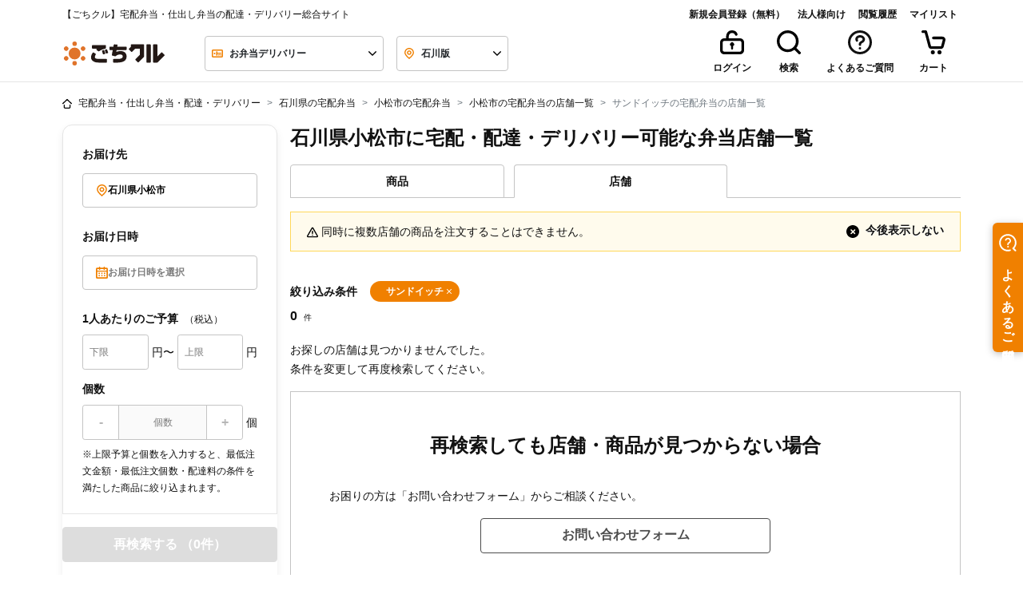

--- FILE ---
content_type: text/html; charset=UTF-8
request_url: https://gochikuru.com/search/?pref=17&city=17203&cats%5B%5D=10&type=shop
body_size: 184633
content:
<!doctype html>
<html lang="ja">

<head>
    <meta charset="utf-8">
    <!-- Google Tag Manager -->
    <script>
        (function(w,d,s,l,i){w[l]=w[l]||[];w[l].push({'gtm.start':
                new Date().getTime(),event:'gtm.js'});var f=d.getElementsByTagName(s)[0],
            j=d.createElement(s),dl=l!='dataLayer'?'&l='+l:'';j.async=true;j.src=
            'https://www.googletagmanager.com/gtm.js?id='+i+dl;f.parentNode.insertBefore(j,f);
        })(window,document,'script','dataLayer','GTM-5TLJN2Q');
    </script>
    <script>
        window.dataLayer = window.dataLayer || [];
        function gtag(){dataLayer.push(arguments)};
        gtag('js', new Date());
        gtag('config', 'GTM-5TLJN2Q');
    </script>

        <!-- End Google Tag Manager -->

    <meta http-equiv="x-ua-compatible" content="ie=edge">
        <title>石川県小松市に宅配・配達・デリバリー可能な弁当店舗一覧 - 【ごちクル】</title>
    <meta name="description" content="石川県小松市にご指定の条件でサンドイッチ弁当を宅配・配達できる0店舗を、おすすめや注文の多い順などで紹介します。高級弁当店舗やコストパフォーマンスの高い弁当店舗など、種類豊富にご用意しています。">
    <meta name="viewport" content="viewport-fit=cover, width=device-width, initial-scale=1, shrink-to-fit=no">
    <meta name="csrf-token" content="CLB1NVFKDO7AEnPPbsgl3UliFnVWZsXOE9EYMCit">

    <link rel="apple-touch-icon" sizes="57x57" href="https://gochikuru.com/assets/static/img/favicon/apple-icon-57x57.png">
    <link rel="apple-touch-icon" sizes="60x60" href="https://gochikuru.com/assets/static/img/favicon/apple-icon-60x60.png">
    <link rel="apple-touch-icon" sizes="72x72" href="https://gochikuru.com/assets/static/img/favicon/apple-icon-72x72.png">
    <link rel="apple-touch-icon" sizes="76x76" href="https://gochikuru.com/assets/static/img/favicon/apple-icon-76x76.png">
    <link rel="apple-touch-icon" sizes="114x114" href="https://gochikuru.com/assets/static/img/favicon/apple-icon-114x114.png">
    <link rel="apple-touch-icon" sizes="120x120" href="https://gochikuru.com/assets/static/img/favicon/apple-icon-120x120.png">
    <link rel="apple-touch-icon" sizes="144x144" href="https://gochikuru.com/assets/static/img/favicon/apple-icon-144x144.png">
    <link rel="apple-touch-icon" sizes="152x152" href="https://gochikuru.com/assets/static/img/favicon/apple-icon-152x152.png">
    <link rel="apple-touch-icon" sizes="180x180" href="https://gochikuru.com/assets/static/img/favicon/apple-icon-180x180.png">
    <link rel="icon" type="image/png" sizes="192x192"  href="https://gochikuru.com/assets/static/img/favicon/android-icon-192x192.png">
    <link rel="icon" type="image/png" sizes="32x32" href="https://gochikuru.com/assets/static/img/favicon/favicon-32x32.png">
    <link rel="icon" type="image/png" sizes="96x96" href="https://gochikuru.com/assets/static/img/favicon/favicon-96x96.png">
    <link rel="icon" type="image/png" sizes="16x16" href="https://gochikuru.com/assets/static/img/favicon/favicon-16x16.png">
    <link rel="manifest" href="/site.webmanifest">
    <meta name="msapplication-TileColor" content="#da532c">
    <meta name="msapplication-config" content="/browserconfig.xml">
    <meta name="theme-color" content="#ffffff">

    <meta property="article:author" content="STAR FESTIVAL INC.">
    <meta property="fb:app_id" content="317777418420348">
    <meta property="og:site_name" content="ごちクル">
    <meta property="og:type" content="website">
    <meta property="og:title" content="石川県小松市に宅配・配達・デリバリー可能な弁当店舗一覧 - 【ごちクル】">
    <meta property="og:description" content="石川県小松市にご指定の条件でサンドイッチ弁当を宅配・配達できる0店舗を、おすすめや注文の多い順などで紹介します。高級弁当店舗やコストパフォーマンスの高い弁当店舗など、種類豊富にご用意しています。">
    <meta property="og:url" content="https://gochikuru.com/search/">
    <meta property="og:image" content="https://gochikuru.com/assets/static/img/cms/support/open-graph-protocol.jpg">
    <meta property="og:locale" content="ja_JP">

    <meta name="twitter:card" content="summary_large_image">
    <meta name="twitter:site" content="@gochikuru">
    <meta name="twitter:creator" content="@gochikuru">
    <meta name="twitter:title" content="石川県小松市に宅配・配達・デリバリー可能な弁当店舗一覧 - 【ごちクル】">
    <meta name="twitter:description" content="石川県小松市にご指定の条件でサンドイッチ弁当を宅配・配達できる0店舗を、おすすめや注文の多い順などで紹介します。高級弁当店舗やコストパフォーマンスの高い弁当店舗など、種類豊富にご用意しています。">
    <meta name="twitter:image" content="https://gochikuru.com/assets/static/img/cms/support/open-graph-protocol.jpg">

            <meta name="robots" content="noindex,follow" />
                        
    <script type="application/ld+json">{"@context":"https://schema.org","@type":"BreadcrumbList","itemListElement":[{"@type":"ListItem","position":1,"name":"宅配弁当・仕出し弁当・配達・デリバリー","item":"https://gochikuru.com"},{"@type":"ListItem","position":2,"name":"石川県の宅配弁当","item":"https://gochikuru.com/area/ishikawa/"},{"@type":"ListItem","position":3,"name":"小松市の宅配弁当","item":"https://gochikuru.com/area/ishikawa/komatsushi/"},{"@type":"ListItem","position":4,"name":"小松市の宅配弁当の店舗一覧","item":"https://gochikuru.com/search/?pref=17&city=17203&type=shop"},{"@type":"ListItem","position":5,"name":"サンドイッチの宅配弁当の店舗一覧","item":"https://gochikuru.com/search/?pref=17&city=17203&cats%5B0%5D=10&type=shop"}]}</script>    <style type='text/css'>@charset "UTF-8";.business-account-main-color{color:#005694!important}.liquor-sales-manager-list{padding-left:0}.liquor-sales-manager-list li{list-style-type:none;padding:0}.liquor-sales-manager-list li span{margin-right:5px;padding-right:10px;position:relative}.liquor-sales-manager-list li span:after{content:":";position:absolute;right:0}@media screen and (min-width:992px){.liquor-sales-manager-list li span{display:inline-block;width:200px}}@media screen and (max-width:991px){.liquor-sales-manager-list li span:after{position:static}}.page-item{padding:.25rem}.fixed_bottom_bar[data-v-50af1a53]{background-color:var(--white);border-top:1px solid var(--gray-200);bottom:0;left:0;position:fixed;transition:transform .3s ease-in-out;width:100%;z-index:1000}.fixed_bottom_bar.hidden[data-v-50af1a53]{transform:translateY(100%)}.fixed_bottom_bar>[data-v-50af1a53]:not(:last-child){border-right:1px solid var(--gray-200)}.view-cart-button[data-v-d35a24ba]{background-color:var(--white);border:none;color:var(--black);display:grid;gap:4px;padding:8px 16px;place-items:center}.view-cart-button .count-badge[data-v-d35a24ba]{background-color:var(--red);border-radius:9999px;color:var(--white);display:grid;font-size:10px;font-weight:600;line-height:10px;min-width:100%;padding:4px;place-items:center;position:absolute;right:-100%;top:-15%}.view-cart-button .icon-wrapper[data-v-d35a24ba]{height:18px;position:relative}.view-cart-button .label[data-v-d35a24ba]{font-size:10px;font-weight:600;line-height:16px}.ellipsis[data-v-3821e89e]{position:relative}.ellipsis[data-v-3821e89e]:after{background:#fff;bottom:0;content:"...";position:absolute;right:0;text-align:center;width:1em}.banner{background-color:#005694!important;border:1px solid transparent;color:#fff!important;font-weight:700;padding:.75rem 1.25rem;position:relative}.separator-edge{display:flex;flex-wrap:wrap;justify-content:space-between}[data-v-f82cf022]:root{--body-bg:#fff;--black:#111;--white:#fff;--red:#ef5030;--yellow:#ffd85a;--blue:#0059e5;--blue-shabby:#0069a4;--blue-dark:#003c70;--copper:#74210c;--gold:#b28e49;--new:#ffd85a;--danger:#ef5030;--invalid:#fff4f2;--dark:#4c4c4c;--gray-100:#f6f6f6;--gray-200:#e5e5e5;--gray-300:#c4c4c4;--gray-400:#7b7b7b;--gray-500:#4c4c4c;--primary-100:#fffbed;--primary-200:#f9cd99;--primary-300:#f08000;--primary-400:#d85e00;--primary:#f08000;--secondary-200:#9bdebc;--secondary-300:#04b15a;--secondary-400:#008d46;--secondary:#04b15a;--bg-primary-1:#ffe7cb;--tea:#006834}.black-style[data-v-f82cf022]{border:.0625rem solid #c4c4c4;color:#111}.cancel-style[data-v-f82cf022],.primary-style[data-v-f82cf022]{border:.0625rem solid #f08000;color:#f08000}.success-style[data-v-f82cf022]{border:.0625rem solid #04b15a;color:#04b15a}.status[data-v-f82cf022]{background-color:#fff;height:2.5rem;width:100%}[data-v-3e9ef00a]:root{--body-bg:#fff;--black:#111;--white:#fff;--red:#ef5030;--yellow:#ffd85a;--blue:#0059e5;--blue-shabby:#0069a4;--blue-dark:#003c70;--copper:#74210c;--gold:#b28e49;--new:#ffd85a;--danger:#ef5030;--invalid:#fff4f2;--dark:#4c4c4c;--gray-100:#f6f6f6;--gray-200:#e5e5e5;--gray-300:#c4c4c4;--gray-400:#7b7b7b;--gray-500:#4c4c4c;--primary-100:#fffbed;--primary-200:#f9cd99;--primary-300:#f08000;--primary-400:#d85e00;--primary:#f08000;--secondary-200:#9bdebc;--secondary-300:#04b15a;--secondary-400:#008d46;--secondary:#04b15a;--bg-primary-1:#ffe7cb;--tea:#006834}.card-header button.bg-white[data-v-3e9ef00a]:hover{background-color:#fff!important}.card-header .link-detail[data-v-3e9ef00a]{text-decoration:underline}.card-header .link-detail[data-v-3e9ef00a]:hover{text-decoration:none}.order-operation-disable-reason{color:#ef5030}.order-operation-disable-reason a{color:#ef5030!important;font-weight:700!important;text-decoration:none!important}.order-operation-disable-reason a:hover{text-decoration:underline!important}[data-v-4e7fed8f]:root{--body-bg:#fff;--black:#111;--white:#fff;--red:#ef5030;--yellow:#ffd85a;--blue:#0059e5;--blue-shabby:#0069a4;--blue-dark:#003c70;--copper:#74210c;--gold:#b28e49;--new:#ffd85a;--danger:#ef5030;--invalid:#fff4f2;--dark:#4c4c4c;--gray-100:#f6f6f6;--gray-200:#e5e5e5;--gray-300:#c4c4c4;--gray-400:#7b7b7b;--gray-500:#4c4c4c;--primary-100:#fffbed;--primary-200:#f9cd99;--primary-300:#f08000;--primary-400:#d85e00;--primary:#f08000;--secondary-200:#9bdebc;--secondary-300:#04b15a;--secondary-400:#008d46;--secondary:#04b15a;--bg-primary-1:#ffe7cb;--tea:#006834}.container-header[data-v-4e7fed8f]{border-bottom:.0625rem solid #e5e5e5;cursor:pointer;height:2.875rem;vertical-align:middle}.headerActive[data-v-4e7fed8f]{background-color:#f6f6f6}.mh-auto[data-v-1250967e]{min-height:auto!important}[data-v-ed4f7216]:root{--body-bg:#fff;--black:#111;--white:#fff;--red:#ef5030;--yellow:#ffd85a;--blue:#0059e5;--blue-shabby:#0069a4;--blue-dark:#003c70;--copper:#74210c;--gold:#b28e49;--new:#ffd85a;--danger:#ef5030;--invalid:#fff4f2;--dark:#4c4c4c;--gray-100:#f6f6f6;--gray-200:#e5e5e5;--gray-300:#c4c4c4;--gray-400:#7b7b7b;--gray-500:#4c4c4c;--primary-100:#fffbed;--primary-200:#f9cd99;--primary-300:#f08000;--primary-400:#d85e00;--primary:#f08000;--secondary-200:#9bdebc;--secondary-300:#04b15a;--secondary-400:#008d46;--secondary:#04b15a;--bg-primary-1:#ffe7cb;--tea:#006834}.custom-control-input:not(:checked)~.custom-control-label[data-v-ed4f7216]:before{background-color:#c4c4c4}.custom-control-input:not(:checked)~.custom-control-label[data-v-ed4f7216]:after{background-color:#fff}.stack[data-v-eaa71108]{display:grid}.stack-vertical[data-v-eaa71108]{grid-auto-flow:row}.stack-horizontal[data-v-eaa71108]{grid-auto-flow:column}.stack-gap-0[data-v-eaa71108]{gap:0}.stack-gap-4[data-v-eaa71108]{gap:.25rem}.stack-gap-8[data-v-eaa71108]{gap:.5rem}.stack-gap-12[data-v-eaa71108]{gap:.75rem}.stack-gap-16[data-v-eaa71108]{gap:1rem}.stack-gap-24[data-v-eaa71108]{gap:1.5rem}.stack-gap-40[data-v-eaa71108]{gap:2.5rem}[data-v-92bfef08]:root{--body-bg:#fff;--black:#111;--white:#fff;--red:#ef5030;--yellow:#ffd85a;--blue:#0059e5;--blue-shabby:#0069a4;--blue-dark:#003c70;--copper:#74210c;--gold:#b28e49;--new:#ffd85a;--danger:#ef5030;--invalid:#fff4f2;--dark:#4c4c4c;--gray-100:#f6f6f6;--gray-200:#e5e5e5;--gray-300:#c4c4c4;--gray-400:#7b7b7b;--gray-500:#4c4c4c;--primary-100:#fffbed;--primary-200:#f9cd99;--primary-300:#f08000;--primary-400:#d85e00;--primary:#f08000;--secondary-200:#9bdebc;--secondary-300:#04b15a;--secondary-400:#008d46;--secondary:#04b15a;--bg-primary-1:#ffe7cb;--tea:#006834}.step-progress div[data-v-92bfef08]{padding:0}.hr-style[data-v-92bfef08]{border-top:2px solid hsla(0,0%,7%,.1)}@media screen and (max-width:575px){.hr-style[data-v-92bfef08]{margin-top:.65rem}}.reached[data-v-92bfef08]{border-top-color:#f08000}.backword div[data-v-92bfef08]{color:#c4c4c4}.current div[data-v-92bfef08]{color:#f08000}.forward div[data-v-92bfef08]{color:#7b7b7b}.step-position[data-v-92bfef08]{height:6px;position:absolute;right:0;top:.88rem;width:6px}@media screen and (max-width:575px){.step-position[data-v-92bfef08]{top:.5rem}}.backword .step-position[data-v-92bfef08]{background-color:#f08000}.forward .step-position[data-v-92bfef08]{background-color:#7b7b7b}.current .step-position-outer[data-v-92bfef08]{background-color:#f08000;height:16px;right:-.3rem;top:.58rem;width:16px;z-index:10}@media screen and (max-width:991px){.current .step-position-outer[data-v-92bfef08]{right:-.33rem;top:.55rem}}@media screen and (max-width:575px){.current .step-position-outer[data-v-92bfef08]{right:-.3rem;top:.2rem}}.current .step-position-inner[data-v-92bfef08]{background-color:#fff;height:6px;width:6px;z-index:11}.peculiar-video-icon{align-items:center;background:#4c4c4c;border-radius:14px;display:flex;justify-content:center;left:8px;min-height:28px;min-width:28px;padding:5px 8px;position:absolute;top:8px;z-index:1}@media (max-width:992px){.peculiar-video-icon{padding:0}}.peculiar-video-text{color:#fff;font-size:12px;font-weight:700;height:18px;line-height:18px}@media (max-width:992px){.peculiar-video-text{display:none}}[data-v-d3774a20]:root{--body-bg:#fff;--black:#111;--white:#fff;--red:#ef5030;--yellow:#ffd85a;--blue:#0059e5;--blue-shabby:#0069a4;--blue-dark:#003c70;--copper:#74210c;--gold:#b28e49;--new:#ffd85a;--danger:#ef5030;--invalid:#fff4f2;--dark:#4c4c4c;--gray-100:#f6f6f6;--gray-200:#e5e5e5;--gray-300:#c4c4c4;--gray-400:#7b7b7b;--gray-500:#4c4c4c;--primary-100:#fffbed;--primary-200:#f9cd99;--primary-300:#f08000;--primary-400:#d85e00;--primary:#f08000;--secondary-200:#9bdebc;--secondary-300:#04b15a;--secondary-400:#008d46;--secondary:#04b15a;--bg-primary-1:#ffe7cb;--tea:#006834}.step-progress div[data-v-d3774a20]{padding:0}.hr-style[data-v-d3774a20]{border-top:2px solid hsla(0,0%,7%,.1)}@media screen and (max-width:575px){.hr-style[data-v-d3774a20]{margin-top:.65rem}}.reached[data-v-d3774a20]{border-top-color:#f08000}.backword div[data-v-d3774a20]{color:#c4c4c4}.current div[data-v-d3774a20]{color:#f08000}.forward div[data-v-d3774a20]{color:#7b7b7b}.step-position[data-v-d3774a20]{height:6px;position:absolute;right:0;top:.88rem;width:6px}@media screen and (max-width:575px){.step-position[data-v-d3774a20]{top:.5rem}}.backword .step-position[data-v-d3774a20]{background-color:#f08000}.forward .step-position[data-v-d3774a20]{background-color:#7b7b7b}.current .step-position-outer[data-v-d3774a20]{background-color:#f08000;height:16px;right:-.3rem;top:.58rem;width:16px;z-index:10}@media screen and (max-width:991px){.current .step-position-outer[data-v-d3774a20]{right:-.33rem;top:.55rem}}@media screen and (max-width:575px){.current .step-position-outer[data-v-d3774a20]{right:-.3rem;top:.2rem}}.current .step-position-inner[data-v-d3774a20]{background-color:#fff;height:6px;width:6px;z-index:11}[data-v-612148c2]:root{--body-bg:#fff;--black:#111;--white:#fff;--red:#ef5030;--yellow:#ffd85a;--blue:#0059e5;--blue-shabby:#0069a4;--blue-dark:#003c70;--copper:#74210c;--gold:#b28e49;--new:#ffd85a;--danger:#ef5030;--invalid:#fff4f2;--dark:#4c4c4c;--gray-100:#f6f6f6;--gray-200:#e5e5e5;--gray-300:#c4c4c4;--gray-400:#7b7b7b;--gray-500:#4c4c4c;--primary-100:#fffbed;--primary-200:#f9cd99;--primary-300:#f08000;--primary-400:#d85e00;--primary:#f08000;--secondary-200:#9bdebc;--secondary-300:#04b15a;--secondary-400:#008d46;--secondary:#04b15a;--bg-primary-1:#ffe7cb;--tea:#006834}.register-with-gochikuru-business-container[data-v-612148c2]{margin:0 auto 2.5rem;max-width:744px}@media (max-width:744px){.register-with-gochikuru-business-container[data-v-612148c2]{padding:0 1rem}}.selector-header[data-v-d5715280]{height:70px}.selector-container[data-v-d5715280]{overflow-y:auto}.selector-container ul[data-v-d5715280]{line-height:2.5;list-style:none;padding-left:0}.selector-container li[data-v-d5715280]{border-bottom:1px solid #ccc}.selector-container li[data-v-d5715280]:hover{text-decoration:underline}@media (min-width:992px){.selector-container[data-v-d5715280]{height:510px}.selector-container li[data-v-d5715280]{border-bottom:none;cursor:pointer;display:inline-block}}.calendar_day_button[data-v-3c6fae92]{align-items:center;background:#fff;border:1px solid #fff;border-radius:50%;color:#111;display:flex;font-weight:600;height:40px;justify-content:center;line-height:1em;width:40px}.calendar_day_button_saturday[data-v-3c6fae92]{color:#0059e5}.calendar_day_button_sunday[data-v-3c6fae92]{color:#ef5030}.calendar_day_button_active[data-v-3c6fae92]{background:#ffe7cb;border-color:#f08000;color:#f08000}.calendar_day_button_disabled[data-v-3c6fae92]{color:#c4c4c4;text-decoration-line:line-through}.tooltip-review{opacity:1!important}.tooltip-review .tooltip-inner{background-color:#fff;box-shadow:0 1px 19px 0 rgba(0,0,0,.35);font-weight:unset}.tooltip-review .arrow:before{border-bottom-color:#fff!important;border-top-color:#fff!important}.calendar_table{display:grid;gap:8px;grid-template-columns:repeat(7,1fr)}.multi_calendar_wrapper[data-v-17bd9a36]{display:flex;gap:26px;justify-content:center}.multi_calendar_wrapper .title_wrapper[data-v-17bd9a36]{align-items:center;display:flex;justify-content:space-between;padding-inline:8px;width:100%}.multi_calendar_wrapper .title_wrapper .title[data-v-17bd9a36]{flex:5;font-weight:600;line-height:normal;text-align:center}.multi_calendar_wrapper .title_wrapper .nav_button_wrapper[data-v-17bd9a36]{align-items:center;display:flex;flex:1}.multi_calendar_wrapper .title_wrapper .nav_button_wrapper_prev[data-v-17bd9a36]{justify-content:start}.multi_calendar_wrapper .title_wrapper .nav_button_wrapper_next[data-v-17bd9a36]{justify-content:end}.multi_calendar_wrapper .title_wrapper .nav_button_wrapper .nav_button[data-v-17bd9a36]{align-items:center;background:transparent;border:0;display:flex;padding:8px}.multi_calendar_wrapper .title_wrapper .nav_button_wrapper .nav_button[data-v-17bd9a36]:disabled{fill:#e5e5e5}.multi_calendar_wrapper .weekday_wrapper[data-v-17bd9a36]{display:grid;gap:8px;grid-template-columns:repeat(7,1fr)}.multi_calendar_wrapper .weekday_wrapper .weekday_label[data-v-17bd9a36]{display:grid;height:40px;place-items:center;width:40px}.multi_calendar_wrapper .weekday_wrapper .weekday_label_saturday[data-v-17bd9a36]{color:#0059e5}.multi_calendar_wrapper .weekday_wrapper .weekday_label_sunday[data-v-17bd9a36]{color:#ef5030}.item-card-image[data-v-c4621348]{height:auto;object-fit:cover;width:100%}[data-v-e226c3a6]:root{--body-bg:#fff;--black:#111;--white:#fff;--red:#ef5030;--yellow:#ffd85a;--blue:#0059e5;--blue-shabby:#0069a4;--blue-dark:#003c70;--copper:#74210c;--gold:#b28e49;--new:#ffd85a;--danger:#ef5030;--invalid:#fff4f2;--dark:#4c4c4c;--gray-100:#f6f6f6;--gray-200:#e5e5e5;--gray-300:#c4c4c4;--gray-400:#7b7b7b;--gray-500:#4c4c4c;--primary-100:#fffbed;--primary-200:#f9cd99;--primary-300:#f08000;--primary-400:#d85e00;--primary:#f08000;--secondary-200:#9bdebc;--secondary-300:#04b15a;--secondary-400:#008d46;--secondary:#04b15a;--bg-primary-1:#ffe7cb;--tea:#006834}.W-description[data-v-e226c3a6]{padding-right:1rem;width:100%}@media screen and (min-width:992px){.W-description[data-v-e226c3a6]{width:50%}}.W-spec[data-v-e226c3a6]{padding-right:1rem;width:25%}.W-qty[data-v-e226c3a6]{padding-right:1rem;width:8%}.W-price[data-v-e226c3a6]{width:17%}[data-v-2e064808]:root{--body-bg:#fff;--black:#111;--white:#fff;--red:#ef5030;--yellow:#ffd85a;--blue:#0059e5;--blue-shabby:#0069a4;--blue-dark:#003c70;--copper:#74210c;--gold:#b28e49;--new:#ffd85a;--danger:#ef5030;--invalid:#fff4f2;--dark:#4c4c4c;--gray-100:#f6f6f6;--gray-200:#e5e5e5;--gray-300:#c4c4c4;--gray-400:#7b7b7b;--gray-500:#4c4c4c;--primary-100:#fffbed;--primary-200:#f9cd99;--primary-300:#f08000;--primary-400:#d85e00;--primary:#f08000;--secondary-200:#9bdebc;--secondary-300:#04b15a;--secondary-400:#008d46;--secondary:#04b15a;--bg-primary-1:#ffe7cb;--tea:#006834}.hr-total[data-v-2e064808]{background-color:#111;height:.125rem}.discount[data-v-2e064808]{color:#ef5030}.pre-wrap[data-v-1425cd09]{white-space:pre-wrap}[data-v-17239307]:root{--body-bg:#fff;--black:#111;--white:#fff;--red:#ef5030;--yellow:#ffd85a;--blue:#0059e5;--blue-shabby:#0069a4;--blue-dark:#003c70;--copper:#74210c;--gold:#b28e49;--new:#ffd85a;--danger:#ef5030;--invalid:#fff4f2;--dark:#4c4c4c;--gray-100:#f6f6f6;--gray-200:#e5e5e5;--gray-300:#c4c4c4;--gray-400:#7b7b7b;--gray-500:#4c4c4c;--primary-100:#fffbed;--primary-200:#f9cd99;--primary-300:#f08000;--primary-400:#d85e00;--primary:#f08000;--secondary-200:#9bdebc;--secondary-300:#04b15a;--secondary-400:#008d46;--secondary:#04b15a;--bg-primary-1:#ffe7cb;--tea:#006834}.W-description[data-v-17239307]{padding-right:1rem;width:100%}@media screen and (min-width:992px){.W-description[data-v-17239307]{width:50%}}.W-spec[data-v-17239307]{padding-right:1rem;width:25%}.W-qty[data-v-17239307]{padding-right:1rem;width:8%}.W-price[data-v-17239307]{width:17%}[data-v-06c37cf8]:root{--body-bg:#fff;--black:#111;--white:#fff;--red:#ef5030;--yellow:#ffd85a;--blue:#0059e5;--blue-shabby:#0069a4;--blue-dark:#003c70;--copper:#74210c;--gold:#b28e49;--new:#ffd85a;--danger:#ef5030;--invalid:#fff4f2;--dark:#4c4c4c;--gray-100:#f6f6f6;--gray-200:#e5e5e5;--gray-300:#c4c4c4;--gray-400:#7b7b7b;--gray-500:#4c4c4c;--primary-100:#fffbed;--primary-200:#f9cd99;--primary-300:#f08000;--primary-400:#d85e00;--primary:#f08000;--secondary-200:#9bdebc;--secondary-300:#04b15a;--secondary-400:#008d46;--secondary:#04b15a;--bg-primary-1:#ffe7cb;--tea:#006834}.select-mylist-checkboxes .title[data-v-06c37cf8]{font-size:16px;font-weight:600;line-height:28px;margin-bottom:16px}.select-mylist-checkboxes .subtitle[data-v-06c37cf8]{color:#7b7b7b;font-size:12px;font-weight:600;line-height:20px;margin-bottom:12px}.select-mylist-checkboxes fieldset .custom-control[data-v-06c37cf8]:not(:last-child){margin-bottom:12px}[data-v-79e7af8c]:root{--body-bg:#fff;--black:#111;--white:#fff;--red:#ef5030;--yellow:#ffd85a;--blue:#0059e5;--blue-shabby:#0069a4;--blue-dark:#003c70;--copper:#74210c;--gold:#b28e49;--new:#ffd85a;--danger:#ef5030;--invalid:#fff4f2;--dark:#4c4c4c;--gray-100:#f6f6f6;--gray-200:#e5e5e5;--gray-300:#c4c4c4;--gray-400:#7b7b7b;--gray-500:#4c4c4c;--primary-100:#fffbed;--primary-200:#f9cd99;--primary-300:#f08000;--primary-400:#d85e00;--primary:#f08000;--secondary-200:#9bdebc;--secondary-300:#04b15a;--secondary-400:#008d46;--secondary:#04b15a;--bg-primary-1:#ffe7cb;--tea:#006834}.error[data-v-79e7af8c]{background-color:#fff4f2;border:1px solid #ef5030;border-radius:0;color:#ef5030;width:100%}.validate-message[data-v-79e7af8c]{margin-bottom:1rem}.validate-message[data-v-79e7af8c]:last-child{margin-bottom:0}[data-v-b3534bf0]:root{--body-bg:#fff;--black:#111;--white:#fff;--red:#ef5030;--yellow:#ffd85a;--blue:#0059e5;--blue-shabby:#0069a4;--blue-dark:#003c70;--copper:#74210c;--gold:#b28e49;--new:#ffd85a;--danger:#ef5030;--invalid:#fff4f2;--dark:#4c4c4c;--gray-100:#f6f6f6;--gray-200:#e5e5e5;--gray-300:#c4c4c4;--gray-400:#7b7b7b;--gray-500:#4c4c4c;--primary-100:#fffbed;--primary-200:#f9cd99;--primary-300:#f08000;--primary-400:#d85e00;--primary:#f08000;--secondary-200:#9bdebc;--secondary-300:#04b15a;--secondary-400:#008d46;--secondary:#04b15a;--bg-primary-1:#ffe7cb;--tea:#006834}.row-gap-2[data-v-b3534bf0]{row-gap:1rem}.gap-1[data-v-b3534bf0]{gap:.25rem}.gap-2[data-v-b3534bf0]{gap:.5rem}.gap-3[data-v-b3534bf0]{gap:.75rem}.gap-4[data-v-b3534bf0]{gap:1rem}.helper-text[data-v-b3534bf0]{font-size:.75rem;margin-top:.5rem;white-space:pre-wrap}.status-badge[data-v-b3534bf0]{border-radius:.25rem;font-weight:700;height:1.5rem;line-height:1rem;margin-left:.5rem;padding:.25rem 1rem}.status-badge.required[data-v-b3534bf0]{background-color:#ef5030;color:#fff}.status-badge.optional[data-v-b3534bf0]{border:1px solid #111}[data-v-327752c8]:root{--body-bg:#fff;--black:#111;--white:#fff;--red:#ef5030;--yellow:#ffd85a;--blue:#0059e5;--blue-shabby:#0069a4;--blue-dark:#003c70;--copper:#74210c;--gold:#b28e49;--new:#ffd85a;--danger:#ef5030;--invalid:#fff4f2;--dark:#4c4c4c;--gray-100:#f6f6f6;--gray-200:#e5e5e5;--gray-300:#c4c4c4;--gray-400:#7b7b7b;--gray-500:#4c4c4c;--primary-100:#fffbed;--primary-200:#f9cd99;--primary-300:#f08000;--primary-400:#d85e00;--primary:#f08000;--secondary-200:#9bdebc;--secondary-300:#04b15a;--secondary-400:#008d46;--secondary:#04b15a;--bg-primary-1:#ffe7cb;--tea:#006834}.form-control[data-v-327752c8]{background-image:none;border:1px solid #c4c4c4;color:#111;font-weight:700;height:2.75rem}.form-control.is-invalid[data-v-327752c8]{background-color:#fff4f2;border:1px solid #ef5030;padding-right:.75rem}.form-control[data-v-327752c8]::placeholder{color:#7b7b7b;font-weight:400}.form-control[data-v-327752c8]::-ms-input-placeholder{color:#7b7b7b;font-weight:400}.form-control[data-v-327752c8]:-ms-input-placeholder{color:#7b7b7b;font-weight:400}.form-control.is-valid[data-v-327752c8],.was-validated .form-control[data-v-327752c8]:valid{padding-right:.75rem}fieldset[data-v-327752c8]{margin-bottom:0}[data-v-24b5b2fc]:root{--body-bg:#fff;--black:#111;--white:#fff;--red:#ef5030;--yellow:#ffd85a;--blue:#0059e5;--blue-shabby:#0069a4;--blue-dark:#003c70;--copper:#74210c;--gold:#b28e49;--new:#ffd85a;--danger:#ef5030;--invalid:#fff4f2;--dark:#4c4c4c;--gray-100:#f6f6f6;--gray-200:#e5e5e5;--gray-300:#c4c4c4;--gray-400:#7b7b7b;--gray-500:#4c4c4c;--primary-100:#fffbed;--primary-200:#f9cd99;--primary-300:#f08000;--primary-400:#d85e00;--primary:#f08000;--secondary-200:#9bdebc;--secondary-300:#04b15a;--secondary-400:#008d46;--secondary:#04b15a;--bg-primary-1:#ffe7cb;--tea:#006834}.error[data-v-24b5b2fc]{background-color:#fff4f2;border:1px solid #ef5030;border-radius:0;color:#ef5030;width:100%}.validate-message[data-v-24b5b2fc]{margin-bottom:0;padding-left:1rem;position:relative}.validate-message[data-v-24b5b2fc]:before{content:"・";left:0;position:absolute;top:0}.tel-group[data-v-616812f9]>:not(:last-child):after{content:"-";position:absolute;right:-.2rem;top:.5rem}.horizontal[data-v-30f33902]{display:flex;flex-wrap:wrap;gap:1rem}fieldset[data-v-30f33902]{margin-bottom:0}.option-text[data-v-30f33902]{white-space:pre-wrap}fieldset[data-v-9b309712]{margin-bottom:0}[data-v-c6824e64]:root{--body-bg:#fff;--black:#111;--white:#fff;--red:#ef5030;--yellow:#ffd85a;--blue:#0059e5;--blue-shabby:#0069a4;--blue-dark:#003c70;--copper:#74210c;--gold:#b28e49;--new:#ffd85a;--danger:#ef5030;--invalid:#fff4f2;--dark:#4c4c4c;--gray-100:#f6f6f6;--gray-200:#e5e5e5;--gray-300:#c4c4c4;--gray-400:#7b7b7b;--gray-500:#4c4c4c;--primary-100:#fffbed;--primary-200:#f9cd99;--primary-300:#f08000;--primary-400:#d85e00;--primary:#f08000;--secondary-200:#9bdebc;--secondary-300:#04b15a;--secondary-400:#008d46;--secondary:#04b15a;--bg-primary-1:#ffe7cb;--tea:#006834}.badge[data-v-c6824e64]{border-radius:2px;height:20px;width:44px}.badge[data-v-c6824e64]:not(.badge-danger){background-color:#fff;border-color:#7b7b7b;color:#4c4c4c}[data-v-078bfa48]:root{--body-bg:#fff;--black:#111;--white:#fff;--red:#ef5030;--yellow:#ffd85a;--blue:#0059e5;--blue-shabby:#0069a4;--blue-dark:#003c70;--copper:#74210c;--gold:#b28e49;--new:#ffd85a;--danger:#ef5030;--invalid:#fff4f2;--dark:#4c4c4c;--gray-100:#f6f6f6;--gray-200:#e5e5e5;--gray-300:#c4c4c4;--gray-400:#7b7b7b;--gray-500:#4c4c4c;--primary-100:#fffbed;--primary-200:#f9cd99;--primary-300:#f08000;--primary-400:#d85e00;--primary:#f08000;--secondary-200:#9bdebc;--secondary-300:#04b15a;--secondary-400:#008d46;--secondary:#04b15a;--bg-primary-1:#ffe7cb;--tea:#006834}select[data-v-078bfa48]{background-image:none;border:1px solid #c4c4c4;color:#111;height:2.75rem}@media (max-width:768px){select[data-v-078bfa48]{font-size:16px}}select[data-v-078bfa48]:focus{box-shadow:0 0 0 1px #f08000}select.is-invalid[data-v-078bfa48]{background-color:#fff4f2;border:1px solid #ef5030}fieldset[data-v-078bfa48]{margin-bottom:0}.row[data-v-a83f8c20]:not(:first-child){margin-top:1.5em}[data-v-73b206f7]:root{--body-bg:#fff;--black:#111;--white:#fff;--red:#ef5030;--yellow:#ffd85a;--blue:#0059e5;--blue-shabby:#0069a4;--blue-dark:#003c70;--copper:#74210c;--gold:#b28e49;--new:#ffd85a;--danger:#ef5030;--invalid:#fff4f2;--dark:#4c4c4c;--gray-100:#f6f6f6;--gray-200:#e5e5e5;--gray-300:#c4c4c4;--gray-400:#7b7b7b;--gray-500:#4c4c4c;--primary-100:#fffbed;--primary-200:#f9cd99;--primary-300:#f08000;--primary-400:#d85e00;--primary:#f08000;--secondary-200:#9bdebc;--secondary-300:#04b15a;--secondary-400:#008d46;--secondary:#04b15a;--bg-primary-1:#ffe7cb;--tea:#006834}.times-button[data-v-73b206f7]{background-color:var(--body-bg)}.times-button.active[data-v-73b206f7]{background-color:#ffe7cb;border-color:var(--primary)!important;color:var(--primary)}.input-group .input-group-append[data-v-79be81a6],.input-group .input-group-prepend[data-v-79be81a6]{cursor:pointer}.input-group-text[data-v-79be81a6]{background-color:#fff}.dropdown-menu[data-v-b45dfebe]{-webkit-overflow-scrolling:auto;height:200px;overflow-x:auto}.icon-color-black[data-v-b45dfebe]{opacity:.7}.glide__arrow[data-v-b45dfebe]{padding:.76rem .75rem;top:35%}.glide__arrow--left[data-v-b45dfebe]{left:0}.glide__arrow--right[data-v-b45dfebe]{right:0}@media (min-width:992px){.selector-container[data-v-33212194]{height:530px}}.example_img[data-v-c1ea2606]{max-width:100%}[data-v-3c6ae512]:root{--body-bg:#fff;--black:#111;--white:#fff;--red:#ef5030;--yellow:#ffd85a;--blue:#0059e5;--blue-shabby:#0069a4;--blue-dark:#003c70;--copper:#74210c;--gold:#b28e49;--new:#ffd85a;--danger:#ef5030;--invalid:#fff4f2;--dark:#4c4c4c;--gray-100:#f6f6f6;--gray-200:#e5e5e5;--gray-300:#c4c4c4;--gray-400:#7b7b7b;--gray-500:#4c4c4c;--primary-100:#fffbed;--primary-200:#f9cd99;--primary-300:#f08000;--primary-400:#d85e00;--primary:#f08000;--secondary-200:#9bdebc;--secondary-300:#04b15a;--secondary-400:#008d46;--secondary:#04b15a;--bg-primary-1:#ffe7cb;--tea:#006834}.loading-cover[data-v-3c6ae512]{background-color:#fff;height:99%;opacity:.8;z-index:2}.loading-cover .spinner-border[data-v-3c6ae512]{margin-top:10rem}.delivery-date .spinner-border[data-v-3c6ae512]{margin-top:-1rem}.fade-enter-active[data-v-3c6ae512],.fade-leave-active[data-v-3c6ae512]{transition:opacity .5s}.fade-enter[data-v-3c6ae512],.fade-leave-to[data-v-3c6ae512]{opacity:0}button[data-v-4393fe24]{min-height:0}.btn-small[data-v-4393fe24]{padding:7px 10px 3px}.btn-spinner-small[data-v-4393fe24]{padding:5px 11px}.spinner-small[data-v-4393fe24]{height:18px;width:18px}.alert-danger{background-color:#fef4f3;border-color:#ef5030;color:#ef5030}.alert-warning{background-color:#fffbed!important;border:1px solid #ffd85a!important}.alert-info{background-color:#f6f6f6!important;border:1px solid #f6f6f6!important}.text-decoration-underline[data-v-2fff317e]:hover{text-decoration:none}[data-v-9932a64e]:root{--body-bg:#fff;--black:#111;--white:#fff;--red:#ef5030;--yellow:#ffd85a;--blue:#0059e5;--blue-shabby:#0069a4;--blue-dark:#003c70;--copper:#74210c;--gold:#b28e49;--new:#ffd85a;--danger:#ef5030;--invalid:#fff4f2;--dark:#4c4c4c;--gray-100:#f6f6f6;--gray-200:#e5e5e5;--gray-300:#c4c4c4;--gray-400:#7b7b7b;--gray-500:#4c4c4c;--primary-100:#fffbed;--primary-200:#f9cd99;--primary-300:#f08000;--primary-400:#d85e00;--primary:#f08000;--secondary-200:#9bdebc;--secondary-300:#04b15a;--secondary-400:#008d46;--secondary:#04b15a;--bg-primary-1:#ffe7cb;--tea:#006834}.hr-total[data-v-9932a64e]{background-color:#111;height:2px}.text-decoration-underline[data-v-f6f5057a]:hover{text-decoration:none}.pre-wrap[data-v-5ccdb500]{white-space:pre-wrap}.hr-color[data-v-76fdf118]{border-color:#dee2e6}.modal-close[data-v-f356fdc2]{background:none;border:none;margin:0;padding:0}[data-v-bae30690]:root{--body-bg:#fff;--black:#111;--white:#fff;--red:#ef5030;--yellow:#ffd85a;--blue:#0059e5;--blue-shabby:#0069a4;--blue-dark:#003c70;--copper:#74210c;--gold:#b28e49;--new:#ffd85a;--danger:#ef5030;--invalid:#fff4f2;--dark:#4c4c4c;--gray-100:#f6f6f6;--gray-200:#e5e5e5;--gray-300:#c4c4c4;--gray-400:#7b7b7b;--gray-500:#4c4c4c;--primary-100:#fffbed;--primary-200:#f9cd99;--primary-300:#f08000;--primary-400:#d85e00;--primary:#f08000;--secondary-200:#9bdebc;--secondary-300:#04b15a;--secondary-400:#008d46;--secondary:#04b15a;--bg-primary-1:#ffe7cb;--tea:#006834}.order-card .card-header[data-v-bae30690]{align-items:center;border:none!important;display:flex!important;height:auto;padding:.75rem 1.5rem;position:relative}@media screen and (max-width:991px){.order-card .card-header[data-v-bae30690]{padding:1rem}}.add-button[data-v-bae30690]{cursor:pointer;width:8.75rem}.review-top-text[data-v-bae30690]{white-space:nowrap}.bg-gray[data-v-bae30690]{background-color:#f6f6f6}[data-v-7eca8fa1]:root{--body-bg:#fff;--black:#111;--white:#fff;--red:#ef5030;--yellow:#ffd85a;--blue:#0059e5;--blue-shabby:#0069a4;--blue-dark:#003c70;--copper:#74210c;--gold:#b28e49;--new:#ffd85a;--danger:#ef5030;--invalid:#fff4f2;--dark:#4c4c4c;--gray-100:#f6f6f6;--gray-200:#e5e5e5;--gray-300:#c4c4c4;--gray-400:#7b7b7b;--gray-500:#4c4c4c;--primary-100:#fffbed;--primary-200:#f9cd99;--primary-300:#f08000;--primary-400:#d85e00;--primary:#f08000;--secondary-200:#9bdebc;--secondary-300:#04b15a;--secondary-400:#008d46;--secondary:#04b15a;--bg-primary-1:#ffe7cb;--tea:#006834}.notification-bar[data-v-7eca8fa1]{border-radius:8px;color:#fff;display:flex;justify-content:space-between;left:50%;max-width:650px;padding:16px;position:fixed;top:50px;transform:translateX(-50%);width:80%;z-index:1000}@media screen and (min-width:992px){.notification-bar[data-v-7eca8fa1]{bottom:24px;top:unset}}@media screen and (max-width:991px){.notification-bar[data-v-7eca8fa1]{bottom:86px;left:calc(50% - 15px);margin:0 15px;top:unset;width:calc(100% - 30px)}}.notification-bar div[data-v-7eca8fa1]:last-child{cursor:pointer}.notification-bar div:last-child>svg[data-v-7eca8fa1]{fill:var(--white)}.notification-bar .notification-bar-content[data-v-7eca8fa1]{align-items:center;display:flex;font-weight:700;gap:1rem}.notification-bar.success[data-v-7eca8fa1]{background-color:var(--secondary-300)}.notification-bar.error[data-v-7eca8fa1]{background-color:var(--danger)}.notification-bar .notification-close-button[data-v-7eca8fa1]{background-color:transparent;border:none}.icon-check-circle[data-v-7eca8fa1]{fill:#fff;height:24px;width:24px}.icon-circle-cross[data-v-7eca8fa1]{fill:#ef5030;stroke:#fff;height:24px;overflow:visible;width:24px}[data-v-e3299aa0]:root{--body-bg:#fff;--black:#111;--white:#fff;--red:#ef5030;--yellow:#ffd85a;--blue:#0059e5;--blue-shabby:#0069a4;--blue-dark:#003c70;--copper:#74210c;--gold:#b28e49;--new:#ffd85a;--danger:#ef5030;--invalid:#fff4f2;--dark:#4c4c4c;--gray-100:#f6f6f6;--gray-200:#e5e5e5;--gray-300:#c4c4c4;--gray-400:#7b7b7b;--gray-500:#4c4c4c;--primary-100:#fffbed;--primary-200:#f9cd99;--primary-300:#f08000;--primary-400:#d85e00;--primary:#f08000;--secondary-200:#9bdebc;--secondary-300:#04b15a;--secondary-400:#008d46;--secondary:#04b15a;--bg-primary-1:#ffe7cb;--tea:#006834}.vue-tags-input[data-v-e3299aa0]{max-width:100%!important}.vue-tags-input .ti-tag[data-v-e3299aa0]{background:#f5f9fe;color:#111;font-size:13px;margin-right:4px}.vue-tags-input .ti-input[data-v-e3299aa0]{padding:8px 4px}.vue-tags-input .ti-tag.ti-invalid[data-v-e3299aa0]{background:pink!important}.alert-form>.ti-input[data-v-e3299aa0]{border:1px solid #ef5030;padding-right:.75rem}.alert-form [data-v-e3299aa0]{background-color:#fff4f2}.join-request-url[data-v-e3299aa0]{align-items:center;border:1px solid #dee2e6;border-radius:.25rem;cursor:pointer;display:block;flex-grow:1;margin-bottom:.5rem;margin-right:1.5rem;overflow:hidden;padding:.5rem 1rem;text-overflow:ellipsis;white-space:nowrap;width:100%}@media screen and (min-width:992px){.join-request-url[data-v-e3299aa0]{margin-bottom:0}}.join-request-container[data-v-e3299aa0]{display:flex;justify-content:space-between;margin-top:.5rem}@media screen and (min-width:992px){.join-request-container[data-v-e3299aa0]{flex-direction:row!important}}@media screen and (max-width:991px){.join-request-container[data-v-e3299aa0]{flex-direction:column!important}}.tooltip{width:auto!important}[data-v-c30f04dc]:root{--body-bg:#fff;--black:#111;--white:#fff;--red:#ef5030;--yellow:#ffd85a;--blue:#0059e5;--blue-shabby:#0069a4;--blue-dark:#003c70;--copper:#74210c;--gold:#b28e49;--new:#ffd85a;--danger:#ef5030;--invalid:#fff4f2;--dark:#4c4c4c;--gray-100:#f6f6f6;--gray-200:#e5e5e5;--gray-300:#c4c4c4;--gray-400:#7b7b7b;--gray-500:#4c4c4c;--primary-100:#fffbed;--primary-200:#f9cd99;--primary-300:#f08000;--primary-400:#d85e00;--primary:#f08000;--secondary-200:#9bdebc;--secondary-300:#04b15a;--secondary-400:#008d46;--secondary:#04b15a;--bg-primary-1:#ffe7cb;--tea:#006834}.error[data-v-c30f04dc]{background-color:#fff4f2;border:1px solid #ef5030;border-radius:0;color:#ef5030;width:100%}.validate-message[data-v-c30f04dc]{margin-bottom:.875rem}.validate-message[data-v-c30f04dc]:last-child{margin-bottom:0}[data-v-525a210d]:root{--body-bg:#fff;--black:#111;--white:#fff;--red:#ef5030;--yellow:#ffd85a;--blue:#0059e5;--blue-shabby:#0069a4;--blue-dark:#003c70;--copper:#74210c;--gold:#b28e49;--new:#ffd85a;--danger:#ef5030;--invalid:#fff4f2;--dark:#4c4c4c;--gray-100:#f6f6f6;--gray-200:#e5e5e5;--gray-300:#c4c4c4;--gray-400:#7b7b7b;--gray-500:#4c4c4c;--primary-100:#fffbed;--primary-200:#f9cd99;--primary-300:#f08000;--primary-400:#d85e00;--primary:#f08000;--secondary-200:#9bdebc;--secondary-300:#04b15a;--secondary-400:#008d46;--secondary:#04b15a;--bg-primary-1:#ffe7cb;--tea:#006834}.form-control[data-v-525a210d]{background-image:none;border:1px solid #c4c4c4;color:#111;font-weight:700;height:2.75rem}.form-control.is-invalid[data-v-525a210d]{background-color:#fff4f2;border:1px solid #ef5030;padding-right:.75rem}.form-control[data-v-525a210d]::placeholder{color:#7b7b7b;font-weight:400}.form-control[data-v-525a210d]::-ms-input-placeholder{color:#7b7b7b;font-weight:400}.form-control[data-v-525a210d]:-ms-input-placeholder{color:#7b7b7b;font-weight:400}.form-control.is-valid[data-v-525a210d],.was-validated .form-control[data-v-525a210d]:valid{padding-right:.75rem}fieldset[data-v-525a210d]{margin-bottom:0}.input-password-icon[data-v-525a210d]{align-items:center;cursor:pointer;display:flex;height:100%;justify-content:center;padding-right:1em;position:absolute;right:0;top:0}.input-password-group[data-v-525a210d]{position:relative}input.form-control[data-v-525a210d]{background:#fff}[data-v-6fbd68e4]:root{--body-bg:#fff;--black:#111;--white:#fff;--red:#ef5030;--yellow:#ffd85a;--blue:#0059e5;--blue-shabby:#0069a4;--blue-dark:#003c70;--copper:#74210c;--gold:#b28e49;--new:#ffd85a;--danger:#ef5030;--invalid:#fff4f2;--dark:#4c4c4c;--gray-100:#f6f6f6;--gray-200:#e5e5e5;--gray-300:#c4c4c4;--gray-400:#7b7b7b;--gray-500:#4c4c4c;--primary-100:#fffbed;--primary-200:#f9cd99;--primary-300:#f08000;--primary-400:#d85e00;--primary:#f08000;--secondary-200:#9bdebc;--secondary-300:#04b15a;--secondary-400:#008d46;--secondary:#04b15a;--bg-primary-1:#ffe7cb;--tea:#006834}.login-form[data-v-6fbd68e4]{max-width:576px}.vertical-line[data-v-6fbd68e4]{background-color:#e5e5e5;height:24.625rem;width:.0625rem}@media screen and (max-width:991px){.vertical-line[data-v-6fbd68e4]{height:.0625rem;width:100%}}.category-group[data-v-6fbd68e4]{width:46%}@media screen and (max-width:991px){.category-group[data-v-6fbd68e4]{width:100%}}.line-detail[data-v-6fbd68e4]{width:8%}@media screen and (max-width:991px){.line-detail[data-v-6fbd68e4]{width:100%}}.notice[data-v-6fbd68e4]{background-color:#f6f6f6;width:100%}.checkbox-adjustment[data-v-6fbd68e4]{margin-top:.1875rem}[data-v-6f89a358]:root{--body-bg:#fff;--black:#111;--white:#fff;--red:#ef5030;--yellow:#ffd85a;--blue:#0059e5;--blue-shabby:#0069a4;--blue-dark:#003c70;--copper:#74210c;--gold:#b28e49;--new:#ffd85a;--danger:#ef5030;--invalid:#fff4f2;--dark:#4c4c4c;--gray-100:#f6f6f6;--gray-200:#e5e5e5;--gray-300:#c4c4c4;--gray-400:#7b7b7b;--gray-500:#4c4c4c;--primary-100:#fffbed;--primary-200:#f9cd99;--primary-300:#f08000;--primary-400:#d85e00;--primary:#f08000;--secondary-200:#9bdebc;--secondary-300:#04b15a;--secondary-400:#008d46;--secondary:#04b15a;--bg-primary-1:#ffe7cb;--tea:#006834}.about-subscribe-email[data-v-6f89a358]{max-width:768px}.form-box[data-v-6f89a358]{align-items:flex-start;border:2px solid #e5e5e5;border-radius:10px;box-sizing:border-box;display:flex;flex:none;flex-direction:column;flex-grow:0;justify-content:center}.modal[data-v-395724b7]{left:50%;position:fixed;top:50%;transform:translateY(-50%) translateX(-50%)}.modal-dialog[data-v-395724b7]{margin-top:100px;max-width:540px}@media (min-width:992px){.modal-dialog[data-v-395724b7]{margin-top:200px}}[data-v-7e0b3f3f]:root{--body-bg:#fff;--black:#111;--white:#fff;--red:#ef5030;--yellow:#ffd85a;--blue:#0059e5;--blue-shabby:#0069a4;--blue-dark:#003c70;--copper:#74210c;--gold:#b28e49;--new:#ffd85a;--danger:#ef5030;--invalid:#fff4f2;--dark:#4c4c4c;--gray-100:#f6f6f6;--gray-200:#e5e5e5;--gray-300:#c4c4c4;--gray-400:#7b7b7b;--gray-500:#4c4c4c;--primary-100:#fffbed;--primary-200:#f9cd99;--primary-300:#f08000;--primary-400:#d85e00;--primary:#f08000;--secondary-200:#9bdebc;--secondary-300:#04b15a;--secondary-400:#008d46;--secondary:#04b15a;--bg-primary-1:#ffe7cb;--tea:#006834}.business-account-entry-notice[data-v-7e0b3f3f]{background-color:#f5f9fe;border:1px solid #c4c4c4;font-weight:700;padding:16px}[data-v-60cff870]:root{--body-bg:#fff;--black:#111;--white:#fff;--red:#ef5030;--yellow:#ffd85a;--blue:#0059e5;--blue-shabby:#0069a4;--blue-dark:#003c70;--copper:#74210c;--gold:#b28e49;--new:#ffd85a;--danger:#ef5030;--invalid:#fff4f2;--dark:#4c4c4c;--gray-100:#f6f6f6;--gray-200:#e5e5e5;--gray-300:#c4c4c4;--gray-400:#7b7b7b;--gray-500:#4c4c4c;--primary-100:#fffbed;--primary-200:#f9cd99;--primary-300:#f08000;--primary-400:#d85e00;--primary:#f08000;--secondary-200:#9bdebc;--secondary-300:#04b15a;--secondary-400:#008d46;--secondary:#04b15a;--bg-primary-1:#ffe7cb;--tea:#006834}.vertical-line[data-v-60cff870]{background-color:#e5e5e5;height:24.625rem;width:.0625rem}@media screen and (max-width:991px){.vertical-line[data-v-60cff870]{height:.0625rem;width:100%}}.category-group[data-v-60cff870]{width:46%}@media screen and (max-width:991px){.category-group[data-v-60cff870]{width:100%}}.line-detail[data-v-60cff870]{width:8%}@media screen and (max-width:991px){.line-detail[data-v-60cff870]{width:100%}}.notice[data-v-60cff870]{background-color:#f6f6f6;width:100%}.checkbox-adjustment[data-v-60cff870]{margin-top:.1875rem}.button-style-reset[data-v-4941f4fc]{background:none;border:none;padding:0}.alert-contact-link{color:#ef5030;text-decoration:underline}.alert-contact-link:hover{color:#ef5030}.dropdown-menu{-webkit-overflow-scrolling:touch;max-height:400px;overflow-y:auto}.peculiar-header[data-v-862f4944]{background-color:#f1f1f1;margin-left:-15px;margin-right:-15px}@media (min-width:768px){.peculiar[data-v-862f4944]{border-bottom:3px solid #000;border-top:3px solid #000}.peculiar-header[data-v-862f4944]{background-color:transparent;margin-left:0;margin-right:0}.peculiar-content[data-v-862f4944]{display:block!important}}.peculiar-header[data-v-c1b3391a]{background-color:#f1f1f1;margin-left:-15px;margin-right:-15px}@media (min-width:768px){.peculiar[data-v-c1b3391a]{border-bottom:3px solid #000}.peculiar-bt[data-v-c1b3391a]{border-top:3px solid #000}.peculiar-header[data-v-c1b3391a]{background-color:transparent;margin-left:0;margin-right:0}.peculiar-content[data-v-c1b3391a]{display:block!important}}.peculiar .video[data-v-c1b3391a]{height:100%;left:0;position:absolute;top:0;width:100%}.peculiar .video-wrap[data-v-c1b3391a]{height:0;padding-bottom:55%;position:relative;width:100%}.row[data-v-da1c770c]{letter-spacing:normal}[data-v-79211acc]:root{--body-bg:#fff;--black:#111;--white:#fff;--red:#ef5030;--yellow:#ffd85a;--blue:#0059e5;--blue-shabby:#0069a4;--blue-dark:#003c70;--copper:#74210c;--gold:#b28e49;--new:#ffd85a;--danger:#ef5030;--invalid:#fff4f2;--dark:#4c4c4c;--gray-100:#f6f6f6;--gray-200:#e5e5e5;--gray-300:#c4c4c4;--gray-400:#7b7b7b;--gray-500:#4c4c4c;--primary-100:#fffbed;--primary-200:#f9cd99;--primary-300:#f08000;--primary-400:#d85e00;--primary:#f08000;--secondary-200:#9bdebc;--secondary-300:#04b15a;--secondary-400:#008d46;--secondary:#04b15a;--bg-primary-1:#ffe7cb;--tea:#006834}.icon-color-gray[data-v-79211acc]{fill:#c4c4c4;color:#c4c4c4}p[data-v-79211acc]{color:#c4c4c4}[data-v-54c73fb0]:root{--body-bg:#fff;--black:#111;--white:#fff;--red:#ef5030;--yellow:#ffd85a;--blue:#0059e5;--blue-shabby:#0069a4;--blue-dark:#003c70;--copper:#74210c;--gold:#b28e49;--new:#ffd85a;--danger:#ef5030;--invalid:#fff4f2;--dark:#4c4c4c;--gray-100:#f6f6f6;--gray-200:#e5e5e5;--gray-300:#c4c4c4;--gray-400:#7b7b7b;--gray-500:#4c4c4c;--primary-100:#fffbed;--primary-200:#f9cd99;--primary-300:#f08000;--primary-400:#d85e00;--primary:#f08000;--secondary-200:#9bdebc;--secondary-300:#04b15a;--secondary-400:#008d46;--secondary:#04b15a;--bg-primary-1:#ffe7cb;--tea:#006834}.form-control[data-v-54c73fb0]{background-image:none;color:#111;font-weight:700;padding-right:.75rem}.form-control.is-invalid[data-v-54c73fb0]{background-color:#fff4f2;border:1px solid #ef5030;padding-right:.75rem}.form-control[data-v-54c73fb0]::placeholder{color:#7b7b7b;font-weight:400}.form-control[data-v-54c73fb0]::-ms-input-placeholder{color:#7b7b7b;font-weight:400}.form-control[data-v-54c73fb0]:-ms-input-placeholder{color:#7b7b7b;font-weight:400}.was-validated textarea.form-control[data-v-54c73fb0]:valid,textarea.form-control.is-valid[data-v-54c73fb0]{padding-right:.75rem}fieldset[data-v-54c73fb0]{margin-bottom:0}[data-v-904ab760]:root{--body-bg:#fff;--black:#111;--white:#fff;--red:#ef5030;--yellow:#ffd85a;--blue:#0059e5;--blue-shabby:#0069a4;--blue-dark:#003c70;--copper:#74210c;--gold:#b28e49;--new:#ffd85a;--danger:#ef5030;--invalid:#fff4f2;--dark:#4c4c4c;--gray-100:#f6f6f6;--gray-200:#e5e5e5;--gray-300:#c4c4c4;--gray-400:#7b7b7b;--gray-500:#4c4c4c;--primary-100:#fffbed;--primary-200:#f9cd99;--primary-300:#f08000;--primary-400:#d85e00;--primary:#f08000;--secondary-200:#9bdebc;--secondary-300:#04b15a;--secondary-400:#008d46;--secondary:#04b15a;--bg-primary-1:#ffe7cb;--tea:#006834}button.is-invalid[data-v-904ab760]{background-color:#fff4f2;border:1px solid #ef5030}[data-v-47116102]:root{--body-bg:#fff;--black:#111;--white:#fff;--red:#ef5030;--yellow:#ffd85a;--blue:#0059e5;--blue-shabby:#0069a4;--blue-dark:#003c70;--copper:#74210c;--gold:#b28e49;--new:#ffd85a;--danger:#ef5030;--invalid:#fff4f2;--dark:#4c4c4c;--gray-100:#f6f6f6;--gray-200:#e5e5e5;--gray-300:#c4c4c4;--gray-400:#7b7b7b;--gray-500:#4c4c4c;--primary-100:#fffbed;--primary-200:#f9cd99;--primary-300:#f08000;--primary-400:#d85e00;--primary:#f08000;--secondary-200:#9bdebc;--secondary-300:#04b15a;--secondary-400:#008d46;--secondary:#04b15a;--bg-primary-1:#ffe7cb;--tea:#006834}.custom-field-badge[data-v-47116102]{background-color:#fff;border-color:#111!important;border-radius:2px;color:#111!important;height:20px;width:76px}.custom-tooltip-color{opacity:1!important;width:100%!important}.custom-tooltip-color .tooltip-inner{max-width:100vw!important}.custom-tooltip-color .arrow:before{border-bottom-color:#ffe7cb!important}.bill-description{margin-left:1.5rem;margin-top:.5rem}[data-v-5959d215]:root{--body-bg:#fff;--black:#111;--white:#fff;--red:#ef5030;--yellow:#ffd85a;--blue:#0059e5;--blue-shabby:#0069a4;--blue-dark:#003c70;--copper:#74210c;--gold:#b28e49;--new:#ffd85a;--danger:#ef5030;--invalid:#fff4f2;--dark:#4c4c4c;--gray-100:#f6f6f6;--gray-200:#e5e5e5;--gray-300:#c4c4c4;--gray-400:#7b7b7b;--gray-500:#4c4c4c;--primary-100:#fffbed;--primary-200:#f9cd99;--primary-300:#f08000;--primary-400:#d85e00;--primary:#f08000;--secondary-200:#9bdebc;--secondary-300:#04b15a;--secondary-400:#008d46;--secondary:#04b15a;--bg-primary-1:#ffe7cb;--tea:#006834}.row[data-v-5959d215]:not(:first-child){margin-top:1.5em}.alert-cart-warning[data-v-5959d215]{background:#fffbed;border-color:#ffd85a}.icon-position[data-v-5959d215]{vertical-align:middle}.primary-text[data-v-5959d215]{color:#f08000;font-weight:700}.other-request-text[data-v-5959d215] textarea{height:80px}@media screen and (min-width:992px){.other-request-text[data-v-5959d215] textarea{height:63px}}.pre-wrap[data-v-0548d756],.pre-wrap[data-v-4059c2f6]{white-space:pre-wrap}.btn-disable[data-v-0498d85e]{opacity:.65;pointer-events:none}[data-v-2a57131c]:root{--body-bg:#fff;--black:#111;--white:#fff;--red:#ef5030;--yellow:#ffd85a;--blue:#0059e5;--blue-shabby:#0069a4;--blue-dark:#003c70;--copper:#74210c;--gold:#b28e49;--new:#ffd85a;--danger:#ef5030;--invalid:#fff4f2;--dark:#4c4c4c;--gray-100:#f6f6f6;--gray-200:#e5e5e5;--gray-300:#c4c4c4;--gray-400:#7b7b7b;--gray-500:#4c4c4c;--primary-100:#fffbed;--primary-200:#f9cd99;--primary-300:#f08000;--primary-400:#d85e00;--primary:#f08000;--secondary-200:#9bdebc;--secondary-300:#04b15a;--secondary-400:#008d46;--secondary:#04b15a;--bg-primary-1:#ffe7cb;--tea:#006834}.cart-header[data-v-2a57131c]{background:#f6f6f6}@media screen and (min-width:992px){.cart-header[data-v-2a57131c]{background:#fff}}@media screen and (max-width:991px){.cart-header h2[data-v-2a57131c]{font-size:16px}}.close-button[data-v-2a57131c]{background:none;border:none;cursor:pointer;padding:0}.sr-only[data-v-2a57131c]{clip:rect(0,0,0,0);border-width:0;height:1px;margin:-1px;overflow:hidden;padding:0;position:absolute;white-space:nowrap;width:1px}ul[data-v-6f6e83c6]{padding-left:1rem}[data-v-4045a64e]:root{--body-bg:#fff;--black:#111;--white:#fff;--red:#ef5030;--yellow:#ffd85a;--blue:#0059e5;--blue-shabby:#0069a4;--blue-dark:#003c70;--copper:#74210c;--gold:#b28e49;--new:#ffd85a;--danger:#ef5030;--invalid:#fff4f2;--dark:#4c4c4c;--gray-100:#f6f6f6;--gray-200:#e5e5e5;--gray-300:#c4c4c4;--gray-400:#7b7b7b;--gray-500:#4c4c4c;--primary-100:#fffbed;--primary-200:#f9cd99;--primary-300:#f08000;--primary-400:#d85e00;--primary:#f08000;--secondary-200:#9bdebc;--secondary-300:#04b15a;--secondary-400:#008d46;--secondary:#04b15a;--bg-primary-1:#ffe7cb;--tea:#006834}.hr-total[data-v-4045a64e]{background-color:#111;height:2px}.discount-grid[data-v-6d74259d]{align-items:start;display:grid;gap:1.5rem;grid-template-columns:1fr 1fr}.discount-grid.single-column[data-v-6d74259d]{grid-template-columns:1fr}.discount-card-wrapper[data-v-6d74259d]{width:100%}.card-header-content[data-v-6d74259d]{align-items:center;display:flex;justify-content:space-between;width:100%}.card-body-content[data-v-6d74259d]{min-height:130px}.input-point[data-v-6d74259d]{border:1px solid #ced4da;border-radius:.25rem;padding:12px 16px 11px;width:100%}.no-points-message[data-v-6d74259d]{padding:.5rem;text-align:center}.coupon-error-message[data-v-6d74259d]{color:red;margin-top:.5rem}@media (max-width:768px){.discount-grid[data-v-6d74259d]{gap:1rem;grid-template-columns:1fr}}[data-v-39a45cb7]:root{--body-bg:#fff;--black:#111;--white:#fff;--red:#ef5030;--yellow:#ffd85a;--blue:#0059e5;--blue-shabby:#0069a4;--blue-dark:#003c70;--copper:#74210c;--gold:#b28e49;--new:#ffd85a;--danger:#ef5030;--invalid:#fff4f2;--dark:#4c4c4c;--gray-100:#f6f6f6;--gray-200:#e5e5e5;--gray-300:#c4c4c4;--gray-400:#7b7b7b;--gray-500:#4c4c4c;--primary-100:#fffbed;--primary-200:#f9cd99;--primary-300:#f08000;--primary-400:#d85e00;--primary:#f08000;--secondary-200:#9bdebc;--secondary-300:#04b15a;--secondary-400:#008d46;--secondary:#04b15a;--bg-primary-1:#ffe7cb;--tea:#006834}.hr-total[data-v-39a45cb7]{background-color:#111;height:.1em}.btn.disabled[data-v-39a45cb7],.btn[data-v-39a45cb7]:disabled{opacity:1}.loading-area[data-v-39a45cb7]{min-height:50vh}.text-danger.text-decoration-underline[data-v-39a45cb7]:hover{color:#ef5030!important;text-decoration:none}.change-button[data-v-625fec9a]{font-size:.75rem;font-weight:700;height:1.625rem;min-height:1.625rem;width:2.75rem}[data-v-33093493]:root{--body-bg:#fff;--black:#111;--white:#fff;--red:#ef5030;--yellow:#ffd85a;--blue:#0059e5;--blue-shabby:#0069a4;--blue-dark:#003c70;--copper:#74210c;--gold:#b28e49;--new:#ffd85a;--danger:#ef5030;--invalid:#fff4f2;--dark:#4c4c4c;--gray-100:#f6f6f6;--gray-200:#e5e5e5;--gray-300:#c4c4c4;--gray-400:#7b7b7b;--gray-500:#4c4c4c;--primary-100:#fffbed;--primary-200:#f9cd99;--primary-300:#f08000;--primary-400:#d85e00;--primary:#f08000;--secondary-200:#9bdebc;--secondary-300:#04b15a;--secondary-400:#008d46;--secondary:#04b15a;--bg-primary-1:#ffe7cb;--tea:#006834}.text-red[data-v-33093493]{color:#ef5030}[data-v-29b4b03b]:root{--body-bg:#fff;--black:#111;--white:#fff;--red:#ef5030;--yellow:#ffd85a;--blue:#0059e5;--blue-shabby:#0069a4;--blue-dark:#003c70;--copper:#74210c;--gold:#b28e49;--new:#ffd85a;--danger:#ef5030;--invalid:#fff4f2;--dark:#4c4c4c;--gray-100:#f6f6f6;--gray-200:#e5e5e5;--gray-300:#c4c4c4;--gray-400:#7b7b7b;--gray-500:#4c4c4c;--primary-100:#fffbed;--primary-200:#f9cd99;--primary-300:#f08000;--primary-400:#d85e00;--primary:#f08000;--secondary-200:#9bdebc;--secondary-300:#04b15a;--secondary-400:#008d46;--secondary:#04b15a;--bg-primary-1:#ffe7cb;--tea:#006834}.left-rounded[data-v-29b4b03b]{border-radius:4px 0 0 4px}.right-rounded[data-v-29b4b03b]{border-radius:0 4px 4px 0}.left-border-none[data-v-29b4b03b]{border-left:none}.mylist-icon-only-button[data-v-29b4b03b]{display:grid;height:48px;place-items:center;width:48px}@media screen and (max-width:991px){.mylist-icon-only-button[data-v-29b4b03b]{height:36px;width:36px}}.f-add-popover[data-v-29b4b03b]{background-color:#ffe7cb;left:0;position:absolute;top:-57px;z-index:1000}.f-add-popover[data-v-29b4b03b]:before{border:8px solid transparent;border-top-color:#ffe7cb;content:"";left:42%;position:absolute;top:100%}.icon-only-popover[data-v-29b4b03b]{bottom:50px;left:auto;right:0;top:auto;width:max-content}.icon-only-popover[data-v-29b4b03b]:before{left:auto;right:16px}.btn[data-v-29b4b03b]:disabled{opacity:1;pointer-events:none}.fade-enter[data-v-29b4b03b]{opacity:0}.fade-enter-active[data-v-29b4b03b]{animation:fade-in-data-v-29b4b03b .5s;transition:opacity .5s}.fade-enter-to[data-v-29b4b03b]{opacity:1}.fade-leave-active[data-v-29b4b03b]{animation:slide-in .5s reverse;transition:opacity .5s}.fade-leave-to[data-v-29b4b03b]{opacity:0}.icon-color-red[data-v-29b4b03b]{fill:#ef5030}@keyframes fade-in-data-v-29b4b03b{0%{transform:translateY(-50px)}to{transform:translateY(0)}}[data-v-16f5d7c2]:root{--body-bg:#fff;--black:#111;--white:#fff;--red:#ef5030;--yellow:#ffd85a;--blue:#0059e5;--blue-shabby:#0069a4;--blue-dark:#003c70;--copper:#74210c;--gold:#b28e49;--new:#ffd85a;--danger:#ef5030;--invalid:#fff4f2;--dark:#4c4c4c;--gray-100:#f6f6f6;--gray-200:#e5e5e5;--gray-300:#c4c4c4;--gray-400:#7b7b7b;--gray-500:#4c4c4c;--primary-100:#fffbed;--primary-200:#f9cd99;--primary-300:#f08000;--primary-400:#d85e00;--primary:#f08000;--secondary-200:#9bdebc;--secondary-300:#04b15a;--secondary-400:#008d46;--secondary:#04b15a;--bg-primary-1:#ffe7cb;--tea:#006834}@media (max-width:767px){.mt-card .btn-detail[data-v-16f5d7c2]{font-size:.75rem;min-height:auto}}.mt-card .btn-detail[data-v-16f5d7c2]:hover{opacity:.7}.card-rank[data-v-16f5d7c2]{background:var(--gray-300);border-radius:44px;color:var(--white);font-weight:600;height:34px;left:-8px;padding:5px 12px;position:absolute;top:-8px;width:34px}.card-rank-1[data-v-16f5d7c2]{background:var(--gold);color:var(--white)}.card-rank-2[data-v-16f5d7c2]{background:var(--gray-400);color:var(--white)}.card-rank-3[data-v-16f5d7c2]{background:var(--copper);color:var(--white)}.btn-cart[data-v-16f5d7c2]{line-height:0;padding:12px 15px}.list-inline-item[data-v-776aafa8]:after{color:#ccc;content:"|";margin-left:.5rem}.btn .disabled[data-v-434d035c]{opacity:1}.btn[data-v-434d035c]:disabled{opacity:1;pointer-events:none}.fade-enter[data-v-434d035c]{opacity:0}.fade-enter-active[data-v-434d035c]{animation:fade-in-data-v-434d035c .5s;transition:opacity .5s}.fade-enter-to[data-v-434d035c]{opacity:1}.fade-leave-active[data-v-434d035c]{animation:slide-in .5s reverse;transition:opacity .5s}.fade-leave-to[data-v-434d035c]{opacity:0}@keyframes fade-in-data-v-434d035c{0%{transform:translateY(-50px)}to{transform:translateY(0)}}.f-add-popover[data-v-434d035c]{background-color:#ffe7cb;left:0;position:absolute;top:-45px;width:100%}.f-add-popover[data-v-434d035c]:before{border:8px solid transparent;border-top-color:#ffe7cb;content:"";left:42%;position:absolute;top:100%}@media (max-width:767px){.f-add-popover[data-v-434d035c]{width:auto}}.btn .disabled[data-v-317f045c]{opacity:1}.btn[data-v-317f045c]:disabled{opacity:1;pointer-events:none}.fade-enter[data-v-317f045c]{opacity:0}.fade-enter-active[data-v-317f045c]{animation:fade-in-data-v-317f045c .5s;transition:opacity .5s}.fade-enter-to[data-v-317f045c]{opacity:1}.fade-leave-active[data-v-317f045c]{animation:slide-in .5s reverse;transition:opacity .5s}.fade-leave-to[data-v-317f045c]{opacity:0}@keyframes fade-in-data-v-317f045c{0%{transform:translateY(-50px)}to{transform:translateY(0)}}.f-add-popover[data-v-317f045c]{background-color:#ffe7cb;left:0;position:absolute;top:-57px}.f-add-popover[data-v-317f045c]:before{border:8px solid transparent;border-top-color:#ffe7cb;content:"";left:42%;position:absolute;top:100%}[data-v-40cc83fe]:root{--body-bg:#fff;--black:#111;--white:#fff;--red:#ef5030;--yellow:#ffd85a;--blue:#0059e5;--blue-shabby:#0069a4;--blue-dark:#003c70;--copper:#74210c;--gold:#b28e49;--new:#ffd85a;--danger:#ef5030;--invalid:#fff4f2;--dark:#4c4c4c;--gray-100:#f6f6f6;--gray-200:#e5e5e5;--gray-300:#c4c4c4;--gray-400:#7b7b7b;--gray-500:#4c4c4c;--primary-100:#fffbed;--primary-200:#f9cd99;--primary-300:#f08000;--primary-400:#d85e00;--primary:#f08000;--secondary-200:#9bdebc;--secondary-300:#04b15a;--secondary-400:#008d46;--secondary:#04b15a;--bg-primary-1:#ffe7cb;--tea:#006834}.mylist-link[data-v-40cc83fe]{color:#fff;font-weight:700;text-decoration:underline}.dropdown-toggle[data-v-11bf2623]{min-width:16em}.dropdown-toggle[data-v-11bf2623]:after{display:none}li[data-v-a6053f6c]{display:inline-block;padding:0 .375rem;white-space:nowrap}li a[data-v-a6053f6c]{color:#111}li button[data-v-a6053f6c]{background:none;border:none}@media (min-width:768px){li[data-v-a6053f6c]{padding:0 .5rem}}.header-badge[data-v-a6053f6c]{position:relative}.header-badge .badge[data-v-a6053f6c]{border-radius:10px;font-size:.5rem;height:20px;line-height:1rem;position:absolute;right:-.25rem;text-align:center;top:-.25rem;vertical-align:middle;width:20px}@media (min-width:992px){.header-badge .badge[data-v-a6053f6c]{border-radius:12px;font-size:.75rem;height:24px;right:-.25rem;top:-.5rem;width:24px}}.header-badge .badge-left-shift[data-v-a6053f6c]{right:.2rem}.icon[data-v-a6053f6c]{height:2.6em;width:3em}@media (min-width:768px){.icon[data-v-a6053f6c]{height:3em;width:3em}}.pointIcon[data-v-a6053f6c]{height:1.5em;width:1.5em}a.disabled[data-v-a6053f6c]{display:inline-block;pointer-events:none}li[data-v-4e5b49f0]{display:inline-block;padding:0 .375rem}li a[data-v-4e5b49f0]{color:#111}@media (min-width:768px){li[data-v-4e5b49f0]{padding:0 .5rem}}a.disabled[data-v-4e5b49f0]{display:inline-block;pointer-events:none}.close[data-v-67cf90a1]{margin:.735rem;position:absolute;right:0;top:0;z-index:1020}a.disabled[data-v-67cf90a1]{display:inline-block;pointer-events:none}.drawer-areas-header[data-v-0dce8604]{height:8rem}.scrollable[data-v-0dce8604]{-webkit-overflow-scrolling:touch;height:calc(100% - 8rem);overflow-x:hidden;overflow-y:auto}[data-v-4272f008]:root{--body-bg:#fff;--black:#111;--white:#fff;--red:#ef5030;--yellow:#ffd85a;--blue:#0059e5;--blue-shabby:#0069a4;--blue-dark:#003c70;--copper:#74210c;--gold:#b28e49;--new:#ffd85a;--danger:#ef5030;--invalid:#fff4f2;--dark:#4c4c4c;--gray-100:#f6f6f6;--gray-200:#e5e5e5;--gray-300:#c4c4c4;--gray-400:#7b7b7b;--gray-500:#4c4c4c;--primary-100:#fffbed;--primary-200:#f9cd99;--primary-300:#f08000;--primary-400:#d85e00;--primary:#f08000;--secondary-200:#9bdebc;--secondary-300:#04b15a;--secondary-400:#008d46;--secondary:#04b15a;--bg-primary-1:#ffe7cb;--tea:#006834}.main-tooltip[data-v-4272f008],.req-tooltip-header[data-v-4272f008]{opacity:1!important;top:-10px!important}.req-tooltip-header[data-v-4272f008]{z-index:1035}.placeholder-text[data-v-4272f008]{color:#4c4c4c}[data-v-434d4ce0]:root{--body-bg:#fff;--black:#111;--white:#fff;--red:#ef5030;--yellow:#ffd85a;--blue:#0059e5;--blue-shabby:#0069a4;--blue-dark:#003c70;--copper:#74210c;--gold:#b28e49;--new:#ffd85a;--danger:#ef5030;--invalid:#fff4f2;--dark:#4c4c4c;--gray-100:#f6f6f6;--gray-200:#e5e5e5;--gray-300:#c4c4c4;--gray-400:#7b7b7b;--gray-500:#4c4c4c;--primary-100:#fffbed;--primary-200:#f9cd99;--primary-300:#f08000;--primary-400:#d85e00;--primary:#f08000;--secondary-200:#9bdebc;--secondary-300:#04b15a;--secondary-400:#008d46;--secondary:#04b15a;--bg-primary-1:#ffe7cb;--tea:#006834}.placeholder-text[data-v-434d4ce0]{color:#4c4c4c}.modal-540[data-v-cba4c8a0]{max-width:540px}@media screen and (min-width:992px){.delivery-search-modal .modal-body[data-v-cba4c8a0]{box-sizing:content-box}.delivery-search-modal .modal-body .selector-container[data-v-cba4c8a0]{height:auto}}button[data-v-cba4c8a0]{background:none;border:none;padding:0}[data-v-494befb2]:root{--body-bg:#fff;--black:#111;--white:#fff;--red:#ef5030;--yellow:#ffd85a;--blue:#0059e5;--blue-shabby:#0069a4;--blue-dark:#003c70;--copper:#74210c;--gold:#b28e49;--new:#ffd85a;--danger:#ef5030;--invalid:#fff4f2;--dark:#4c4c4c;--gray-100:#f6f6f6;--gray-200:#e5e5e5;--gray-300:#c4c4c4;--gray-400:#7b7b7b;--gray-500:#4c4c4c;--primary-100:#fffbed;--primary-200:#f9cd99;--primary-300:#f08000;--primary-400:#d85e00;--primary:#f08000;--secondary-200:#9bdebc;--secondary-300:#04b15a;--secondary-400:#008d46;--secondary:#04b15a;--bg-primary-1:#ffe7cb;--tea:#006834}.submit-height[data-v-494befb2]{height:auto}@media screen and (min-width:1200px){.submit-height[data-v-494befb2]{height:72px}}[data-v-10f8283e]:root{--body-bg:#fff;--black:#111;--white:#fff;--red:#ef5030;--yellow:#ffd85a;--blue:#0059e5;--blue-shabby:#0069a4;--blue-dark:#003c70;--copper:#74210c;--gold:#b28e49;--new:#ffd85a;--danger:#ef5030;--invalid:#fff4f2;--dark:#4c4c4c;--gray-100:#f6f6f6;--gray-200:#e5e5e5;--gray-300:#c4c4c4;--gray-400:#7b7b7b;--gray-500:#4c4c4c;--primary-100:#fffbed;--primary-200:#f9cd99;--primary-300:#f08000;--primary-400:#d85e00;--primary:#f08000;--secondary-200:#9bdebc;--secondary-300:#04b15a;--secondary-400:#008d46;--secondary:#04b15a;--bg-primary-1:#ffe7cb;--tea:#006834}label[data-v-10f8283e]{color:#111}[data-v-51252fd2]:root{--body-bg:#fff;--black:#111;--white:#fff;--red:#ef5030;--yellow:#ffd85a;--blue:#0059e5;--blue-shabby:#0069a4;--blue-dark:#003c70;--copper:#74210c;--gold:#b28e49;--new:#ffd85a;--danger:#ef5030;--invalid:#fff4f2;--dark:#4c4c4c;--gray-100:#f6f6f6;--gray-200:#e5e5e5;--gray-300:#c4c4c4;--gray-400:#7b7b7b;--gray-500:#4c4c4c;--primary-100:#fffbed;--primary-200:#f9cd99;--primary-300:#f08000;--primary-400:#d85e00;--primary:#f08000;--secondary-200:#9bdebc;--secondary-300:#04b15a;--secondary-400:#008d46;--secondary:#04b15a;--bg-primary-1:#ffe7cb;--tea:#006834}@media (min-width:992px) and (max-width:1199.98px){.form-inline .form-control[data-v-51252fd2]{width:58px}label+div[data-v-51252fd2],label[data-v-51252fd2]{font-size:1em}}.dropdown-menu[data-v-51252fd2]{max-height:30vh;min-width:100%}.autocomplete[data-v-51252fd2]{font-size:.75rem;font-weight:600;min-width:5rem;padding:.25rem .75rem}.autocomplete[data-v-51252fd2]:hover{background-color:#f9cd99}.form-inline .form-control[data-v-49115094]{width:80px}@media (min-width:992px) and (max-width:1199.98px){.form-inline .form-control[data-v-49115094]{width:58px}label+div[data-v-49115094],label[data-v-49115094]{font-size:1em}}.quantity-operator[data-v-35b2ad0b]{align-items:center;display:flex;font-size:1rem;font-weight:600;height:1rem;justify-content:center;line-height:1rem;padding:1.375rem;width:11px}.disabled[data-v-35b2ad0b]{cursor:auto}[data-v-181e08ff]:root{--body-bg:#fff;--black:#111;--white:#fff;--red:#ef5030;--yellow:#ffd85a;--blue:#0059e5;--blue-shabby:#0069a4;--blue-dark:#003c70;--copper:#74210c;--gold:#b28e49;--new:#ffd85a;--danger:#ef5030;--invalid:#fff4f2;--dark:#4c4c4c;--gray-100:#f6f6f6;--gray-200:#e5e5e5;--gray-300:#c4c4c4;--gray-400:#7b7b7b;--gray-500:#4c4c4c;--primary-100:#fffbed;--primary-200:#f9cd99;--primary-300:#f08000;--primary-400:#d85e00;--primary:#f08000;--secondary-200:#9bdebc;--secondary-300:#04b15a;--secondary-400:#008d46;--secondary:#04b15a;--bg-primary-1:#ffe7cb;--tea:#006834}.quantity-form[data-v-181e08ff]{align-items:center;display:flex;justify-content:start;padding:0}.quantity-input[data-v-181e08ff]{border:1px solid #c4c4c4;border-bottom:none;border-radius:0;border-top:none;font-weight:700;height:100%;text-align:center}.quantity-input[data-v-181e08ff]::placeholder{color:#7b7b7b;font-size:.75rem;font-weight:300;text-align:center}.description[data-v-181e08ff]{font-size:.75rem}button[data-v-181e08ff]{appearance:none;background-color:transparent;border:none;cursor:pointer;outline:none;padding:0}[data-v-0fd40149]:root{--body-bg:#fff;--black:#111;--white:#fff;--red:#ef5030;--yellow:#ffd85a;--blue:#0059e5;--blue-shabby:#0069a4;--blue-dark:#003c70;--copper:#74210c;--gold:#b28e49;--new:#ffd85a;--danger:#ef5030;--invalid:#fff4f2;--dark:#4c4c4c;--gray-100:#f6f6f6;--gray-200:#e5e5e5;--gray-300:#c4c4c4;--gray-400:#7b7b7b;--gray-500:#4c4c4c;--primary-100:#fffbed;--primary-200:#f9cd99;--primary-300:#f08000;--primary-400:#d85e00;--primary:#f08000;--secondary-200:#9bdebc;--secondary-300:#04b15a;--secondary-400:#008d46;--secondary:#04b15a;--bg-primary-1:#ffe7cb;--tea:#006834}@media screen and (min-width:992px){.free-delivery-check[data-v-0fd40149]{font-size:.75rem}.free-delivery-check[data-v-0fd40149] :after,.free-delivery-check[data-v-0fd40149] :before{top:.19921875rem}}.top-label-font-size[data-v-0fd40149]{font-size:.875rem}.badge.bg-white[data-v-9a6cb88e]:focus,.badge.bg-white[data-v-9a6cb88e]:hover{background-color:#fff!important}.badge.badge-primary[data-v-9a6cb88e]:focus,.badge.badge-primary[data-v-9a6cb88e]:hover{background-color:#f08000!important}[data-v-48994a4a]:root{--body-bg:#fff;--black:#111;--white:#fff;--red:#ef5030;--yellow:#ffd85a;--blue:#0059e5;--blue-shabby:#0069a4;--blue-dark:#003c70;--copper:#74210c;--gold:#b28e49;--new:#ffd85a;--danger:#ef5030;--invalid:#fff4f2;--dark:#4c4c4c;--gray-100:#f6f6f6;--gray-200:#e5e5e5;--gray-300:#c4c4c4;--gray-400:#7b7b7b;--gray-500:#4c4c4c;--primary-100:#fffbed;--primary-200:#f9cd99;--primary-300:#f08000;--primary-400:#d85e00;--primary:#f08000;--secondary-200:#9bdebc;--secondary-300:#04b15a;--secondary-400:#008d46;--secondary:#04b15a;--bg-primary-1:#ffe7cb;--tea:#006834}.option-search[data-v-48994a4a]{display:flex;flex-direction:column;height:100%}.option-search-header[data-v-48994a4a]{flex-shrink:0}.option-search-content[data-v-48994a4a]{-webkit-overflow-scrolling:touch;flex:1;overflow-y:auto}.option-search-content>[data-v-48994a4a]{transform:translateZ(0)}.option-search-sticky-footer[data-v-48994a4a]{background:#fff;border-top:1px solid #e5e5e5;bottom:0;flex-shrink:0;padding:16px 24px calc(16px + env(safe-area-inset-bottom));position:sticky;z-index:10}@media screen and (max-width:991px){.sp-border[data-v-48994a4a]{border-bottom:1px solid #e5e5e5;padding-bottom:1.5rem}}[data-v-65a3a8b2]:root{--body-bg:#fff;--black:#111;--white:#fff;--red:#ef5030;--yellow:#ffd85a;--blue:#0059e5;--blue-shabby:#0069a4;--blue-dark:#003c70;--copper:#74210c;--gold:#b28e49;--new:#ffd85a;--danger:#ef5030;--invalid:#fff4f2;--dark:#4c4c4c;--gray-100:#f6f6f6;--gray-200:#e5e5e5;--gray-300:#c4c4c4;--gray-400:#7b7b7b;--gray-500:#4c4c4c;--primary-100:#fffbed;--primary-200:#f9cd99;--primary-300:#f08000;--primary-400:#d85e00;--primary:#f08000;--secondary-200:#9bdebc;--secondary-300:#04b15a;--secondary-400:#008d46;--secondary:#04b15a;--bg-primary-1:#ffe7cb;--tea:#006834}@media screen and (min-width:992px){.radio-horizontal[data-v-65a3a8b2] .form-group>div{align-items:center;display:flex;flex-wrap:wrap}.radio-horizontal[data-v-65a3a8b2] .form-group>div .invalid-feedback{width:100%}.radio-horizontal[data-v-65a3a8b2] .form-group>div .custom-radio{width:170px}}.contact-checkbox-area[data-v-65a3a8b2]{background-color:#f6f6f6}.contact-inquiry-area[data-v-65a3a8b2] textarea{min-height:260px}@media screen and (min-width:992px){.contact-inquiry-area[data-v-65a3a8b2] textarea{min-height:210px}}.hover-noline[data-v-65a3a8b2]:hover{text-decoration:none}[data-v-9ff5cd8c]:root{--body-bg:#fff;--black:#111;--white:#fff;--red:#ef5030;--yellow:#ffd85a;--blue:#0059e5;--blue-shabby:#0069a4;--blue-dark:#003c70;--copper:#74210c;--gold:#b28e49;--new:#ffd85a;--danger:#ef5030;--invalid:#fff4f2;--dark:#4c4c4c;--gray-100:#f6f6f6;--gray-200:#e5e5e5;--gray-300:#c4c4c4;--gray-400:#7b7b7b;--gray-500:#4c4c4c;--primary-100:#fffbed;--primary-200:#f9cd99;--primary-300:#f08000;--primary-400:#d85e00;--primary:#f08000;--secondary-200:#9bdebc;--secondary-300:#04b15a;--secondary-400:#008d46;--secondary:#04b15a;--bg-primary-1:#ffe7cb;--tea:#006834}.tel-group[data-v-9ff5cd8c]>:not(:last-child):after{content:"-";position:absolute;right:-.2em;top:.5em}.adjustment-margin[data-v-9ff5cd8c]{margin-top:5.25rem}@media screen and (min-width:992px){.adjustment-margin[data-v-9ff5cd8c]{margin-top:2.5rem}}:host,:root{--vs-colors--lightest:rgba(60,60,60,.26);--vs-colors--light:rgba(60,60,60,.5);--vs-colors--dark:#333;--vs-colors--darkest:rgba(0,0,0,.15);--vs-search-input-color:inherit;--vs-search-input-bg:#fff;--vs-search-input-placeholder-color:inherit;--vs-font-size:1rem;--vs-line-height:1.4;--vs-state-disabled-bg:#f8f8f8;--vs-state-disabled-color:var(--vs-colors--light);--vs-state-disabled-controls-color:var(--vs-colors--light);--vs-state-disabled-cursor:not-allowed;--vs-border-color:var(--vs-colors--lightest);--vs-border-width:1px;--vs-border-style:solid;--vs-border-radius:4px;--vs-actions-padding:4px 6px 0 3px;--vs-controls-color:var(--vs-colors--light);--vs-controls-size:1;--vs-controls--deselect-text-shadow:0 1px 0 #fff;--vs-selected-bg:#f0f0f0;--vs-selected-color:var(--vs-colors--dark);--vs-selected-border-color:var(--vs-border-color);--vs-selected-border-style:var(--vs-border-style);--vs-selected-border-width:var(--vs-border-width);--vs-dropdown-bg:#fff;--vs-dropdown-color:inherit;--vs-dropdown-z-index:1000;--vs-dropdown-min-width:160px;--vs-dropdown-max-height:350px;--vs-dropdown-box-shadow:0px 3px 6px 0px var(--vs-colors--darkest);--vs-dropdown-option-bg:#000;--vs-dropdown-option-color:var(--vs-dropdown-color);--vs-dropdown-option-padding:3px 20px;--vs-dropdown-option--active-bg:#5897fb;--vs-dropdown-option--active-color:#fff;--vs-dropdown-option--deselect-bg:#fb5858;--vs-dropdown-option--deselect-color:#fff;--vs-transition-timing-function:cubic-bezier(1,-0.115,0.975,0.855);--vs-transition-duration:150ms}.v-select{font-family:inherit;position:relative}.v-select,.v-select *{box-sizing:border-box}:root{--vs-transition-timing-function:cubic-bezier(1,0.5,0.8,1);--vs-transition-duration:0.15s}@-webkit-keyframes vSelectSpinner{0%{transform:rotate(0deg)}to{transform:rotate(1turn)}}@keyframes vSelectSpinner{0%{transform:rotate(0deg)}to{transform:rotate(1turn)}}.vs__fade-enter-active,.vs__fade-leave-active{pointer-events:none;transition:opacity var(--vs-transition-duration) var(--vs-transition-timing-function)}.vs__fade-enter,.vs__fade-leave-to{opacity:0}:root{--vs-disabled-bg:var(--vs-state-disabled-bg);--vs-disabled-color:var(--vs-state-disabled-color);--vs-disabled-cursor:var(--vs-state-disabled-cursor)}.vs--disabled .vs__clear,.vs--disabled .vs__dropdown-toggle,.vs--disabled .vs__open-indicator,.vs--disabled .vs__search,.vs--disabled .vs__selected{background-color:var(--vs-disabled-bg);cursor:var(--vs-disabled-cursor)}.v-select[dir=rtl] .vs__actions{padding:0 3px 0 6px}.v-select[dir=rtl] .vs__clear{margin-left:6px;margin-right:0}.v-select[dir=rtl] .vs__deselect{margin-left:0;margin-right:2px}.v-select[dir=rtl] .vs__dropdown-menu{text-align:right}.vs__dropdown-toggle{-webkit-appearance:none;-moz-appearance:none;appearance:none;background:var(--vs-search-input-bg);border:var(--vs-border-width) var(--vs-border-style) var(--vs-border-color);border-radius:var(--vs-border-radius);display:flex;padding:0 0 4px;white-space:normal}.vs__selected-options{display:flex;flex-basis:100%;flex-grow:1;flex-wrap:wrap;padding:0 2px;position:relative}.vs__actions{align-items:center;display:flex;padding:var(--vs-actions-padding)}.vs--searchable .vs__dropdown-toggle{cursor:text}.vs--unsearchable .vs__dropdown-toggle{cursor:pointer}.vs--open .vs__dropdown-toggle{border-bottom-color:transparent;border-bottom-left-radius:0;border-bottom-right-radius:0}.vs__open-indicator{fill:var(--vs-controls-color);transform:scale(var(--vs-controls-size));transition:transform var(--vs-transition-duration) var(--vs-transition-timing-function);transition-timing-function:var(--vs-transition-timing-function)}.vs--open .vs__open-indicator{transform:rotate(180deg) scale(var(--vs-controls-size))}.vs--loading .vs__open-indicator{opacity:0}.vs__clear{fill:var(--vs-controls-color);background-color:transparent;border:0;cursor:pointer;margin-right:8px;padding:0}.vs__dropdown-menu{background:var(--vs-dropdown-bg);border:var(--vs-border-width) var(--vs-border-style) var(--vs-border-color);border-radius:0 0 var(--vs-border-radius) var(--vs-border-radius);border-top-style:none;box-shadow:var(--vs-dropdown-box-shadow);box-sizing:border-box;color:var(--vs-dropdown-color);display:block;left:0;list-style:none;margin:0;max-height:var(--vs-dropdown-max-height);min-width:var(--vs-dropdown-min-width);overflow-y:auto;padding:5px 0;position:absolute;text-align:left;top:calc(100% - var(--vs-border-width));width:100%;z-index:var(--vs-dropdown-z-index)}.vs__no-options{text-align:center}.vs__dropdown-option{clear:both;color:var(--vs-dropdown-option-color);cursor:pointer;display:block;line-height:1.42857143;padding:var(--vs-dropdown-option-padding);white-space:nowrap}.vs__dropdown-option--highlight{background:var(--vs-dropdown-option--active-bg);color:var(--vs-dropdown-option--active-color)}.vs__dropdown-option--deselect{background:var(--vs-dropdown-option--deselect-bg);color:var(--vs-dropdown-option--deselect-color)}.vs__dropdown-option--disabled{background:var(--vs-state-disabled-bg);color:var(--vs-state-disabled-color);cursor:var(--vs-state-disabled-cursor)}.vs__selected{align-items:center;background-color:var(--vs-selected-bg);border:var(--vs-selected-border-width) var(--vs-selected-border-style) var(--vs-selected-border-color);border-radius:var(--vs-border-radius);color:var(--vs-selected-color);display:flex;line-height:var(--vs-line-height);margin:4px 2px 0;padding:0 .25em;z-index:0}.vs__deselect{fill:var(--vs-controls-color);-webkit-appearance:none;-moz-appearance:none;appearance:none;background:none;border:0;cursor:pointer;display:inline-flex;margin-left:4px;padding:0;text-shadow:var(--vs-controls--deselect-text-shadow)}.vs--single .vs__selected{background-color:transparent;border-color:transparent}.vs--single.vs--loading .vs__selected,.vs--single.vs--open .vs__selected{opacity:.4;position:absolute}.vs--single.vs--searching .vs__selected{display:none}.vs__search::-webkit-search-cancel-button{display:none}.vs__search::-ms-clear,.vs__search::-webkit-search-decoration,.vs__search::-webkit-search-results-button,.vs__search::-webkit-search-results-decoration{display:none}.vs__search,.vs__search:focus{-webkit-appearance:none;-moz-appearance:none;appearance:none;background:none;border:1px solid transparent;border-left:none;box-shadow:none;color:var(--vs-search-input-color);flex-grow:1;font-size:var(--vs-font-size);line-height:var(--vs-line-height);margin:4px 0 0;max-width:100%;outline:none;padding:0 7px;width:0;z-index:1}.vs__search::-moz-placeholder{color:var(--vs-search-input-placeholder-color)}.vs__search:-ms-input-placeholder{color:var(--vs-search-input-placeholder-color)}.vs__search::placeholder{color:var(--vs-search-input-placeholder-color)}.vs--unsearchable .vs__search{opacity:1}.vs--unsearchable:not(.vs--disabled) .vs__search{cursor:pointer}.vs--single.vs--searching:not(.vs--open):not(.vs--loading) .vs__search{opacity:.2}.vs__spinner{align-self:center;-webkit-animation:vSelectSpinner 1.1s linear infinite;animation:vSelectSpinner 1.1s linear infinite;border:.9em solid hsla(0,0%,39%,.1);border-left-color:rgba(60,60,60,.45);font-size:5px;opacity:0;overflow:hidden;text-indent:-9999em;transform:translateZ(0) scale(var(--vs-controls--spinner-size,var(--vs-controls-size)));transition:opacity .1s}.vs__spinner,.vs__spinner:after{border-radius:50%;height:5em;transform:scale(var(--vs-controls--spinner-size,var(--vs-controls-size)));width:5em}.vs--loading .vs__spinner{opacity:1}

/*!
 * animate.css -https://daneden.github.io/animate.css/
 * Version - 3.7.2
 * Licensed under the MIT license - http://opensource.org/licenses/MIT
 *
 * Copyright (c) 2019 Daniel Eden
 */@-webkit-keyframes bounce{0%,20%,53%,80%,to{-webkit-animation-timing-function:cubic-bezier(.215,.61,.355,1);animation-timing-function:cubic-bezier(.215,.61,.355,1);-webkit-transform:translateZ(0);transform:translateZ(0)}40%,43%{-webkit-animation-timing-function:cubic-bezier(.755,.05,.855,.06);animation-timing-function:cubic-bezier(.755,.05,.855,.06);-webkit-transform:translate3d(0,-30px,0);transform:translate3d(0,-30px,0)}70%{-webkit-animation-timing-function:cubic-bezier(.755,.05,.855,.06);animation-timing-function:cubic-bezier(.755,.05,.855,.06);-webkit-transform:translate3d(0,-15px,0);transform:translate3d(0,-15px,0)}90%{-webkit-transform:translate3d(0,-4px,0);transform:translate3d(0,-4px,0)}}@keyframes bounce{0%,20%,53%,80%,to{-webkit-animation-timing-function:cubic-bezier(.215,.61,.355,1);animation-timing-function:cubic-bezier(.215,.61,.355,1);-webkit-transform:translateZ(0);transform:translateZ(0)}40%,43%{-webkit-animation-timing-function:cubic-bezier(.755,.05,.855,.06);animation-timing-function:cubic-bezier(.755,.05,.855,.06);-webkit-transform:translate3d(0,-30px,0);transform:translate3d(0,-30px,0)}70%{-webkit-animation-timing-function:cubic-bezier(.755,.05,.855,.06);animation-timing-function:cubic-bezier(.755,.05,.855,.06);-webkit-transform:translate3d(0,-15px,0);transform:translate3d(0,-15px,0)}90%{-webkit-transform:translate3d(0,-4px,0);transform:translate3d(0,-4px,0)}}.bounce{-webkit-animation-name:bounce;animation-name:bounce;-webkit-transform-origin:center bottom;transform-origin:center bottom}@-webkit-keyframes flash{0%,50%,to{opacity:1}25%,75%{opacity:0}}@keyframes flash{0%,50%,to{opacity:1}25%,75%{opacity:0}}.flash{-webkit-animation-name:flash;animation-name:flash}@-webkit-keyframes pulse{0%{-webkit-transform:scaleX(1);transform:scaleX(1)}50%{-webkit-transform:scale3d(1.05,1.05,1.05);transform:scale3d(1.05,1.05,1.05)}to{-webkit-transform:scaleX(1);transform:scaleX(1)}}@keyframes pulse{0%{-webkit-transform:scaleX(1);transform:scaleX(1)}50%{-webkit-transform:scale3d(1.05,1.05,1.05);transform:scale3d(1.05,1.05,1.05)}to{-webkit-transform:scaleX(1);transform:scaleX(1)}}.pulse{-webkit-animation-name:pulse;animation-name:pulse}@-webkit-keyframes rubberBand{0%{-webkit-transform:scaleX(1);transform:scaleX(1)}30%{-webkit-transform:scale3d(1.25,.75,1);transform:scale3d(1.25,.75,1)}40%{-webkit-transform:scale3d(.75,1.25,1);transform:scale3d(.75,1.25,1)}50%{-webkit-transform:scale3d(1.15,.85,1);transform:scale3d(1.15,.85,1)}65%{-webkit-transform:scale3d(.95,1.05,1);transform:scale3d(.95,1.05,1)}75%{-webkit-transform:scale3d(1.05,.95,1);transform:scale3d(1.05,.95,1)}to{-webkit-transform:scaleX(1);transform:scaleX(1)}}@keyframes rubberBand{0%{-webkit-transform:scaleX(1);transform:scaleX(1)}30%{-webkit-transform:scale3d(1.25,.75,1);transform:scale3d(1.25,.75,1)}40%{-webkit-transform:scale3d(.75,1.25,1);transform:scale3d(.75,1.25,1)}50%{-webkit-transform:scale3d(1.15,.85,1);transform:scale3d(1.15,.85,1)}65%{-webkit-transform:scale3d(.95,1.05,1);transform:scale3d(.95,1.05,1)}75%{-webkit-transform:scale3d(1.05,.95,1);transform:scale3d(1.05,.95,1)}to{-webkit-transform:scaleX(1);transform:scaleX(1)}}.rubberBand{-webkit-animation-name:rubberBand;animation-name:rubberBand}@-webkit-keyframes shake{0%,to{-webkit-transform:translateZ(0);transform:translateZ(0)}10%,30%,50%,70%,90%{-webkit-transform:translate3d(-10px,0,0);transform:translate3d(-10px,0,0)}20%,40%,60%,80%{-webkit-transform:translate3d(10px,0,0);transform:translate3d(10px,0,0)}}@keyframes shake{0%,to{-webkit-transform:translateZ(0);transform:translateZ(0)}10%,30%,50%,70%,90%{-webkit-transform:translate3d(-10px,0,0);transform:translate3d(-10px,0,0)}20%,40%,60%,80%{-webkit-transform:translate3d(10px,0,0);transform:translate3d(10px,0,0)}}.shake{-webkit-animation-name:shake;animation-name:shake}@-webkit-keyframes headShake{0%{-webkit-transform:translateX(0);transform:translateX(0)}6.5%{-webkit-transform:translateX(-6px) rotateY(-9deg);transform:translateX(-6px) rotateY(-9deg)}18.5%{-webkit-transform:translateX(5px) rotateY(7deg);transform:translateX(5px) rotateY(7deg)}31.5%{-webkit-transform:translateX(-3px) rotateY(-5deg);transform:translateX(-3px) rotateY(-5deg)}43.5%{-webkit-transform:translateX(2px) rotateY(3deg);transform:translateX(2px) rotateY(3deg)}50%{-webkit-transform:translateX(0);transform:translateX(0)}}@keyframes headShake{0%{-webkit-transform:translateX(0);transform:translateX(0)}6.5%{-webkit-transform:translateX(-6px) rotateY(-9deg);transform:translateX(-6px) rotateY(-9deg)}18.5%{-webkit-transform:translateX(5px) rotateY(7deg);transform:translateX(5px) rotateY(7deg)}31.5%{-webkit-transform:translateX(-3px) rotateY(-5deg);transform:translateX(-3px) rotateY(-5deg)}43.5%{-webkit-transform:translateX(2px) rotateY(3deg);transform:translateX(2px) rotateY(3deg)}50%{-webkit-transform:translateX(0);transform:translateX(0)}}.headShake{-webkit-animation-name:headShake;animation-name:headShake;-webkit-animation-timing-function:ease-in-out;animation-timing-function:ease-in-out}@-webkit-keyframes swing{20%{-webkit-transform:rotate(15deg);transform:rotate(15deg)}40%{-webkit-transform:rotate(-10deg);transform:rotate(-10deg)}60%{-webkit-transform:rotate(5deg);transform:rotate(5deg)}80%{-webkit-transform:rotate(-5deg);transform:rotate(-5deg)}to{-webkit-transform:rotate(0deg);transform:rotate(0deg)}}@keyframes swing{20%{-webkit-transform:rotate(15deg);transform:rotate(15deg)}40%{-webkit-transform:rotate(-10deg);transform:rotate(-10deg)}60%{-webkit-transform:rotate(5deg);transform:rotate(5deg)}80%{-webkit-transform:rotate(-5deg);transform:rotate(-5deg)}to{-webkit-transform:rotate(0deg);transform:rotate(0deg)}}.swing{-webkit-animation-name:swing;animation-name:swing;-webkit-transform-origin:top center;transform-origin:top center}@-webkit-keyframes tada{0%{-webkit-transform:scaleX(1);transform:scaleX(1)}10%,20%{-webkit-transform:scale3d(.9,.9,.9) rotate(-3deg);transform:scale3d(.9,.9,.9) rotate(-3deg)}30%,50%,70%,90%{-webkit-transform:scale3d(1.1,1.1,1.1) rotate(3deg);transform:scale3d(1.1,1.1,1.1) rotate(3deg)}40%,60%,80%{-webkit-transform:scale3d(1.1,1.1,1.1) rotate(-3deg);transform:scale3d(1.1,1.1,1.1) rotate(-3deg)}to{-webkit-transform:scaleX(1);transform:scaleX(1)}}@keyframes tada{0%{-webkit-transform:scaleX(1);transform:scaleX(1)}10%,20%{-webkit-transform:scale3d(.9,.9,.9) rotate(-3deg);transform:scale3d(.9,.9,.9) rotate(-3deg)}30%,50%,70%,90%{-webkit-transform:scale3d(1.1,1.1,1.1) rotate(3deg);transform:scale3d(1.1,1.1,1.1) rotate(3deg)}40%,60%,80%{-webkit-transform:scale3d(1.1,1.1,1.1) rotate(-3deg);transform:scale3d(1.1,1.1,1.1) rotate(-3deg)}to{-webkit-transform:scaleX(1);transform:scaleX(1)}}.tada{-webkit-animation-name:tada;animation-name:tada}@-webkit-keyframes wobble{0%{-webkit-transform:translateZ(0);transform:translateZ(0)}15%{-webkit-transform:translate3d(-25%,0,0) rotate(-5deg);transform:translate3d(-25%,0,0) rotate(-5deg)}30%{-webkit-transform:translate3d(20%,0,0) rotate(3deg);transform:translate3d(20%,0,0) rotate(3deg)}45%{-webkit-transform:translate3d(-15%,0,0) rotate(-3deg);transform:translate3d(-15%,0,0) rotate(-3deg)}60%{-webkit-transform:translate3d(10%,0,0) rotate(2deg);transform:translate3d(10%,0,0) rotate(2deg)}75%{-webkit-transform:translate3d(-5%,0,0) rotate(-1deg);transform:translate3d(-5%,0,0) rotate(-1deg)}to{-webkit-transform:translateZ(0);transform:translateZ(0)}}@keyframes wobble{0%{-webkit-transform:translateZ(0);transform:translateZ(0)}15%{-webkit-transform:translate3d(-25%,0,0) rotate(-5deg);transform:translate3d(-25%,0,0) rotate(-5deg)}30%{-webkit-transform:translate3d(20%,0,0) rotate(3deg);transform:translate3d(20%,0,0) rotate(3deg)}45%{-webkit-transform:translate3d(-15%,0,0) rotate(-3deg);transform:translate3d(-15%,0,0) rotate(-3deg)}60%{-webkit-transform:translate3d(10%,0,0) rotate(2deg);transform:translate3d(10%,0,0) rotate(2deg)}75%{-webkit-transform:translate3d(-5%,0,0) rotate(-1deg);transform:translate3d(-5%,0,0) rotate(-1deg)}to{-webkit-transform:translateZ(0);transform:translateZ(0)}}.wobble{-webkit-animation-name:wobble;animation-name:wobble}@-webkit-keyframes jello{0%,11.1%,to{-webkit-transform:translateZ(0);transform:translateZ(0)}22.2%{-webkit-transform:skewX(-12.5deg) skewY(-12.5deg);transform:skewX(-12.5deg) skewY(-12.5deg)}33.3%{-webkit-transform:skewX(6.25deg) skewY(6.25deg);transform:skewX(6.25deg) skewY(6.25deg)}44.4%{-webkit-transform:skewX(-3.125deg) skewY(-3.125deg);transform:skewX(-3.125deg) skewY(-3.125deg)}55.5%{-webkit-transform:skewX(1.5625deg) skewY(1.5625deg);transform:skewX(1.5625deg) skewY(1.5625deg)}66.6%{-webkit-transform:skewX(-.78125deg) skewY(-.78125deg);transform:skewX(-.78125deg) skewY(-.78125deg)}77.7%{-webkit-transform:skewX(.390625deg) skewY(.390625deg);transform:skewX(.390625deg) skewY(.390625deg)}88.8%{-webkit-transform:skewX(-.1953125deg) skewY(-.1953125deg);transform:skewX(-.1953125deg) skewY(-.1953125deg)}}@keyframes jello{0%,11.1%,to{-webkit-transform:translateZ(0);transform:translateZ(0)}22.2%{-webkit-transform:skewX(-12.5deg) skewY(-12.5deg);transform:skewX(-12.5deg) skewY(-12.5deg)}33.3%{-webkit-transform:skewX(6.25deg) skewY(6.25deg);transform:skewX(6.25deg) skewY(6.25deg)}44.4%{-webkit-transform:skewX(-3.125deg) skewY(-3.125deg);transform:skewX(-3.125deg) skewY(-3.125deg)}55.5%{-webkit-transform:skewX(1.5625deg) skewY(1.5625deg);transform:skewX(1.5625deg) skewY(1.5625deg)}66.6%{-webkit-transform:skewX(-.78125deg) skewY(-.78125deg);transform:skewX(-.78125deg) skewY(-.78125deg)}77.7%{-webkit-transform:skewX(.390625deg) skewY(.390625deg);transform:skewX(.390625deg) skewY(.390625deg)}88.8%{-webkit-transform:skewX(-.1953125deg) skewY(-.1953125deg);transform:skewX(-.1953125deg) skewY(-.1953125deg)}}.jello{-webkit-animation-name:jello;animation-name:jello;-webkit-transform-origin:center;transform-origin:center}@-webkit-keyframes heartBeat{0%{-webkit-transform:scale(1);transform:scale(1)}14%{-webkit-transform:scale(1.3);transform:scale(1.3)}28%{-webkit-transform:scale(1);transform:scale(1)}42%{-webkit-transform:scale(1.3);transform:scale(1.3)}70%{-webkit-transform:scale(1);transform:scale(1)}}@keyframes heartBeat{0%{-webkit-transform:scale(1);transform:scale(1)}14%{-webkit-transform:scale(1.3);transform:scale(1.3)}28%{-webkit-transform:scale(1);transform:scale(1)}42%{-webkit-transform:scale(1.3);transform:scale(1.3)}70%{-webkit-transform:scale(1);transform:scale(1)}}.heartBeat{-webkit-animation-duration:1.3s;animation-duration:1.3s;-webkit-animation-name:heartBeat;animation-name:heartBeat;-webkit-animation-timing-function:ease-in-out;animation-timing-function:ease-in-out}@-webkit-keyframes bounceIn{0%,20%,40%,60%,80%,to{-webkit-animation-timing-function:cubic-bezier(.215,.61,.355,1);animation-timing-function:cubic-bezier(.215,.61,.355,1)}0%{opacity:0;-webkit-transform:scale3d(.3,.3,.3);transform:scale3d(.3,.3,.3)}20%{-webkit-transform:scale3d(1.1,1.1,1.1);transform:scale3d(1.1,1.1,1.1)}40%{-webkit-transform:scale3d(.9,.9,.9);transform:scale3d(.9,.9,.9)}60%{opacity:1;-webkit-transform:scale3d(1.03,1.03,1.03);transform:scale3d(1.03,1.03,1.03)}80%{-webkit-transform:scale3d(.97,.97,.97);transform:scale3d(.97,.97,.97)}to{opacity:1;-webkit-transform:scaleX(1);transform:scaleX(1)}}@keyframes bounceIn{0%,20%,40%,60%,80%,to{-webkit-animation-timing-function:cubic-bezier(.215,.61,.355,1);animation-timing-function:cubic-bezier(.215,.61,.355,1)}0%{opacity:0;-webkit-transform:scale3d(.3,.3,.3);transform:scale3d(.3,.3,.3)}20%{-webkit-transform:scale3d(1.1,1.1,1.1);transform:scale3d(1.1,1.1,1.1)}40%{-webkit-transform:scale3d(.9,.9,.9);transform:scale3d(.9,.9,.9)}60%{opacity:1;-webkit-transform:scale3d(1.03,1.03,1.03);transform:scale3d(1.03,1.03,1.03)}80%{-webkit-transform:scale3d(.97,.97,.97);transform:scale3d(.97,.97,.97)}to{opacity:1;-webkit-transform:scaleX(1);transform:scaleX(1)}}.bounceIn{-webkit-animation-duration:.75s;animation-duration:.75s;-webkit-animation-name:bounceIn;animation-name:bounceIn}@-webkit-keyframes bounceInDown{0%,60%,75%,90%,to{-webkit-animation-timing-function:cubic-bezier(.215,.61,.355,1);animation-timing-function:cubic-bezier(.215,.61,.355,1)}0%{opacity:0;-webkit-transform:translate3d(0,-3000px,0);transform:translate3d(0,-3000px,0)}60%{opacity:1;-webkit-transform:translate3d(0,25px,0);transform:translate3d(0,25px,0)}75%{-webkit-transform:translate3d(0,-10px,0);transform:translate3d(0,-10px,0)}90%{-webkit-transform:translate3d(0,5px,0);transform:translate3d(0,5px,0)}to{-webkit-transform:translateZ(0);transform:translateZ(0)}}@keyframes bounceInDown{0%,60%,75%,90%,to{-webkit-animation-timing-function:cubic-bezier(.215,.61,.355,1);animation-timing-function:cubic-bezier(.215,.61,.355,1)}0%{opacity:0;-webkit-transform:translate3d(0,-3000px,0);transform:translate3d(0,-3000px,0)}60%{opacity:1;-webkit-transform:translate3d(0,25px,0);transform:translate3d(0,25px,0)}75%{-webkit-transform:translate3d(0,-10px,0);transform:translate3d(0,-10px,0)}90%{-webkit-transform:translate3d(0,5px,0);transform:translate3d(0,5px,0)}to{-webkit-transform:translateZ(0);transform:translateZ(0)}}.bounceInDown{-webkit-animation-name:bounceInDown;animation-name:bounceInDown}@-webkit-keyframes bounceInLeft{0%,60%,75%,90%,to{-webkit-animation-timing-function:cubic-bezier(.215,.61,.355,1);animation-timing-function:cubic-bezier(.215,.61,.355,1)}0%{opacity:0;-webkit-transform:translate3d(-3000px,0,0);transform:translate3d(-3000px,0,0)}60%{opacity:1;-webkit-transform:translate3d(25px,0,0);transform:translate3d(25px,0,0)}75%{-webkit-transform:translate3d(-10px,0,0);transform:translate3d(-10px,0,0)}90%{-webkit-transform:translate3d(5px,0,0);transform:translate3d(5px,0,0)}to{-webkit-transform:translateZ(0);transform:translateZ(0)}}@keyframes bounceInLeft{0%,60%,75%,90%,to{-webkit-animation-timing-function:cubic-bezier(.215,.61,.355,1);animation-timing-function:cubic-bezier(.215,.61,.355,1)}0%{opacity:0;-webkit-transform:translate3d(-3000px,0,0);transform:translate3d(-3000px,0,0)}60%{opacity:1;-webkit-transform:translate3d(25px,0,0);transform:translate3d(25px,0,0)}75%{-webkit-transform:translate3d(-10px,0,0);transform:translate3d(-10px,0,0)}90%{-webkit-transform:translate3d(5px,0,0);transform:translate3d(5px,0,0)}to{-webkit-transform:translateZ(0);transform:translateZ(0)}}.bounceInLeft{-webkit-animation-name:bounceInLeft;animation-name:bounceInLeft}@-webkit-keyframes bounceInRight{0%,60%,75%,90%,to{-webkit-animation-timing-function:cubic-bezier(.215,.61,.355,1);animation-timing-function:cubic-bezier(.215,.61,.355,1)}0%{opacity:0;-webkit-transform:translate3d(3000px,0,0);transform:translate3d(3000px,0,0)}60%{opacity:1;-webkit-transform:translate3d(-25px,0,0);transform:translate3d(-25px,0,0)}75%{-webkit-transform:translate3d(10px,0,0);transform:translate3d(10px,0,0)}90%{-webkit-transform:translate3d(-5px,0,0);transform:translate3d(-5px,0,0)}to{-webkit-transform:translateZ(0);transform:translateZ(0)}}@keyframes bounceInRight{0%,60%,75%,90%,to{-webkit-animation-timing-function:cubic-bezier(.215,.61,.355,1);animation-timing-function:cubic-bezier(.215,.61,.355,1)}0%{opacity:0;-webkit-transform:translate3d(3000px,0,0);transform:translate3d(3000px,0,0)}60%{opacity:1;-webkit-transform:translate3d(-25px,0,0);transform:translate3d(-25px,0,0)}75%{-webkit-transform:translate3d(10px,0,0);transform:translate3d(10px,0,0)}90%{-webkit-transform:translate3d(-5px,0,0);transform:translate3d(-5px,0,0)}to{-webkit-transform:translateZ(0);transform:translateZ(0)}}.bounceInRight{-webkit-animation-name:bounceInRight;animation-name:bounceInRight}@-webkit-keyframes bounceInUp{0%,60%,75%,90%,to{-webkit-animation-timing-function:cubic-bezier(.215,.61,.355,1);animation-timing-function:cubic-bezier(.215,.61,.355,1)}0%{opacity:0;-webkit-transform:translate3d(0,3000px,0);transform:translate3d(0,3000px,0)}60%{opacity:1;-webkit-transform:translate3d(0,-20px,0);transform:translate3d(0,-20px,0)}75%{-webkit-transform:translate3d(0,10px,0);transform:translate3d(0,10px,0)}90%{-webkit-transform:translate3d(0,-5px,0);transform:translate3d(0,-5px,0)}to{-webkit-transform:translateZ(0);transform:translateZ(0)}}@keyframes bounceInUp{0%,60%,75%,90%,to{-webkit-animation-timing-function:cubic-bezier(.215,.61,.355,1);animation-timing-function:cubic-bezier(.215,.61,.355,1)}0%{opacity:0;-webkit-transform:translate3d(0,3000px,0);transform:translate3d(0,3000px,0)}60%{opacity:1;-webkit-transform:translate3d(0,-20px,0);transform:translate3d(0,-20px,0)}75%{-webkit-transform:translate3d(0,10px,0);transform:translate3d(0,10px,0)}90%{-webkit-transform:translate3d(0,-5px,0);transform:translate3d(0,-5px,0)}to{-webkit-transform:translateZ(0);transform:translateZ(0)}}.bounceInUp{-webkit-animation-name:bounceInUp;animation-name:bounceInUp}@-webkit-keyframes bounceOut{20%{-webkit-transform:scale3d(.9,.9,.9);transform:scale3d(.9,.9,.9)}50%,55%{opacity:1;-webkit-transform:scale3d(1.1,1.1,1.1);transform:scale3d(1.1,1.1,1.1)}to{opacity:0;-webkit-transform:scale3d(.3,.3,.3);transform:scale3d(.3,.3,.3)}}@keyframes bounceOut{20%{-webkit-transform:scale3d(.9,.9,.9);transform:scale3d(.9,.9,.9)}50%,55%{opacity:1;-webkit-transform:scale3d(1.1,1.1,1.1);transform:scale3d(1.1,1.1,1.1)}to{opacity:0;-webkit-transform:scale3d(.3,.3,.3);transform:scale3d(.3,.3,.3)}}.bounceOut{-webkit-animation-duration:.75s;animation-duration:.75s;-webkit-animation-name:bounceOut;animation-name:bounceOut}@-webkit-keyframes bounceOutDown{20%{-webkit-transform:translate3d(0,10px,0);transform:translate3d(0,10px,0)}40%,45%{opacity:1;-webkit-transform:translate3d(0,-20px,0);transform:translate3d(0,-20px,0)}to{opacity:0;-webkit-transform:translate3d(0,2000px,0);transform:translate3d(0,2000px,0)}}@keyframes bounceOutDown{20%{-webkit-transform:translate3d(0,10px,0);transform:translate3d(0,10px,0)}40%,45%{opacity:1;-webkit-transform:translate3d(0,-20px,0);transform:translate3d(0,-20px,0)}to{opacity:0;-webkit-transform:translate3d(0,2000px,0);transform:translate3d(0,2000px,0)}}.bounceOutDown{-webkit-animation-name:bounceOutDown;animation-name:bounceOutDown}@-webkit-keyframes bounceOutLeft{20%{opacity:1;-webkit-transform:translate3d(20px,0,0);transform:translate3d(20px,0,0)}to{opacity:0;-webkit-transform:translate3d(-2000px,0,0);transform:translate3d(-2000px,0,0)}}@keyframes bounceOutLeft{20%{opacity:1;-webkit-transform:translate3d(20px,0,0);transform:translate3d(20px,0,0)}to{opacity:0;-webkit-transform:translate3d(-2000px,0,0);transform:translate3d(-2000px,0,0)}}.bounceOutLeft{-webkit-animation-name:bounceOutLeft;animation-name:bounceOutLeft}@-webkit-keyframes bounceOutRight{20%{opacity:1;-webkit-transform:translate3d(-20px,0,0);transform:translate3d(-20px,0,0)}to{opacity:0;-webkit-transform:translate3d(2000px,0,0);transform:translate3d(2000px,0,0)}}@keyframes bounceOutRight{20%{opacity:1;-webkit-transform:translate3d(-20px,0,0);transform:translate3d(-20px,0,0)}to{opacity:0;-webkit-transform:translate3d(2000px,0,0);transform:translate3d(2000px,0,0)}}.bounceOutRight{-webkit-animation-name:bounceOutRight;animation-name:bounceOutRight}@-webkit-keyframes bounceOutUp{20%{-webkit-transform:translate3d(0,-10px,0);transform:translate3d(0,-10px,0)}40%,45%{opacity:1;-webkit-transform:translate3d(0,20px,0);transform:translate3d(0,20px,0)}to{opacity:0;-webkit-transform:translate3d(0,-2000px,0);transform:translate3d(0,-2000px,0)}}@keyframes bounceOutUp{20%{-webkit-transform:translate3d(0,-10px,0);transform:translate3d(0,-10px,0)}40%,45%{opacity:1;-webkit-transform:translate3d(0,20px,0);transform:translate3d(0,20px,0)}to{opacity:0;-webkit-transform:translate3d(0,-2000px,0);transform:translate3d(0,-2000px,0)}}.bounceOutUp{-webkit-animation-name:bounceOutUp;animation-name:bounceOutUp}@-webkit-keyframes fadeIn{0%{opacity:0}to{opacity:1}}@keyframes fadeIn{0%{opacity:0}to{opacity:1}}.fadeIn{-webkit-animation-name:fadeIn;animation-name:fadeIn}@-webkit-keyframes fadeInDown{0%{opacity:0;-webkit-transform:translate3d(0,-100%,0);transform:translate3d(0,-100%,0)}to{opacity:1;-webkit-transform:translateZ(0);transform:translateZ(0)}}@keyframes fadeInDown{0%{opacity:0;-webkit-transform:translate3d(0,-100%,0);transform:translate3d(0,-100%,0)}to{opacity:1;-webkit-transform:translateZ(0);transform:translateZ(0)}}.fadeInDown{-webkit-animation-name:fadeInDown;animation-name:fadeInDown}@-webkit-keyframes fadeInDownBig{0%{opacity:0;-webkit-transform:translate3d(0,-2000px,0);transform:translate3d(0,-2000px,0)}to{opacity:1;-webkit-transform:translateZ(0);transform:translateZ(0)}}@keyframes fadeInDownBig{0%{opacity:0;-webkit-transform:translate3d(0,-2000px,0);transform:translate3d(0,-2000px,0)}to{opacity:1;-webkit-transform:translateZ(0);transform:translateZ(0)}}.fadeInDownBig{-webkit-animation-name:fadeInDownBig;animation-name:fadeInDownBig}@-webkit-keyframes fadeInLeft{0%{opacity:0;-webkit-transform:translate3d(-100%,0,0);transform:translate3d(-100%,0,0)}to{opacity:1;-webkit-transform:translateZ(0);transform:translateZ(0)}}@keyframes fadeInLeft{0%{opacity:0;-webkit-transform:translate3d(-100%,0,0);transform:translate3d(-100%,0,0)}to{opacity:1;-webkit-transform:translateZ(0);transform:translateZ(0)}}.fadeInLeft{-webkit-animation-name:fadeInLeft;animation-name:fadeInLeft}@-webkit-keyframes fadeInLeftBig{0%{opacity:0;-webkit-transform:translate3d(-2000px,0,0);transform:translate3d(-2000px,0,0)}to{opacity:1;-webkit-transform:translateZ(0);transform:translateZ(0)}}@keyframes fadeInLeftBig{0%{opacity:0;-webkit-transform:translate3d(-2000px,0,0);transform:translate3d(-2000px,0,0)}to{opacity:1;-webkit-transform:translateZ(0);transform:translateZ(0)}}.fadeInLeftBig{-webkit-animation-name:fadeInLeftBig;animation-name:fadeInLeftBig}@-webkit-keyframes fadeInRight{0%{opacity:0;-webkit-transform:translate3d(100%,0,0);transform:translate3d(100%,0,0)}to{opacity:1;-webkit-transform:translateZ(0);transform:translateZ(0)}}@keyframes fadeInRight{0%{opacity:0;-webkit-transform:translate3d(100%,0,0);transform:translate3d(100%,0,0)}to{opacity:1;-webkit-transform:translateZ(0);transform:translateZ(0)}}.fadeInRight{-webkit-animation-name:fadeInRight;animation-name:fadeInRight}@-webkit-keyframes fadeInRightBig{0%{opacity:0;-webkit-transform:translate3d(2000px,0,0);transform:translate3d(2000px,0,0)}to{opacity:1;-webkit-transform:translateZ(0);transform:translateZ(0)}}@keyframes fadeInRightBig{0%{opacity:0;-webkit-transform:translate3d(2000px,0,0);transform:translate3d(2000px,0,0)}to{opacity:1;-webkit-transform:translateZ(0);transform:translateZ(0)}}.fadeInRightBig{-webkit-animation-name:fadeInRightBig;animation-name:fadeInRightBig}@-webkit-keyframes fadeInUp{0%{opacity:0;-webkit-transform:translate3d(0,100%,0);transform:translate3d(0,100%,0)}to{opacity:1;-webkit-transform:translateZ(0);transform:translateZ(0)}}@keyframes fadeInUp{0%{opacity:0;-webkit-transform:translate3d(0,100%,0);transform:translate3d(0,100%,0)}to{opacity:1;-webkit-transform:translateZ(0);transform:translateZ(0)}}.fadeInUp{-webkit-animation-name:fadeInUp;animation-name:fadeInUp}@-webkit-keyframes fadeInUpBig{0%{opacity:0;-webkit-transform:translate3d(0,2000px,0);transform:translate3d(0,2000px,0)}to{opacity:1;-webkit-transform:translateZ(0);transform:translateZ(0)}}@keyframes fadeInUpBig{0%{opacity:0;-webkit-transform:translate3d(0,2000px,0);transform:translate3d(0,2000px,0)}to{opacity:1;-webkit-transform:translateZ(0);transform:translateZ(0)}}.fadeInUpBig{-webkit-animation-name:fadeInUpBig;animation-name:fadeInUpBig}@-webkit-keyframes fadeOut{0%{opacity:1}to{opacity:0}}@keyframes fadeOut{0%{opacity:1}to{opacity:0}}.fadeOut{-webkit-animation-name:fadeOut;animation-name:fadeOut}@-webkit-keyframes fadeOutDown{0%{opacity:1}to{opacity:0;-webkit-transform:translate3d(0,100%,0);transform:translate3d(0,100%,0)}}@keyframes fadeOutDown{0%{opacity:1}to{opacity:0;-webkit-transform:translate3d(0,100%,0);transform:translate3d(0,100%,0)}}.fadeOutDown{-webkit-animation-name:fadeOutDown;animation-name:fadeOutDown}@-webkit-keyframes fadeOutDownBig{0%{opacity:1}to{opacity:0;-webkit-transform:translate3d(0,2000px,0);transform:translate3d(0,2000px,0)}}@keyframes fadeOutDownBig{0%{opacity:1}to{opacity:0;-webkit-transform:translate3d(0,2000px,0);transform:translate3d(0,2000px,0)}}.fadeOutDownBig{-webkit-animation-name:fadeOutDownBig;animation-name:fadeOutDownBig}@-webkit-keyframes fadeOutLeft{0%{opacity:1}to{opacity:0;-webkit-transform:translate3d(-100%,0,0);transform:translate3d(-100%,0,0)}}@keyframes fadeOutLeft{0%{opacity:1}to{opacity:0;-webkit-transform:translate3d(-100%,0,0);transform:translate3d(-100%,0,0)}}.fadeOutLeft{-webkit-animation-name:fadeOutLeft;animation-name:fadeOutLeft}@-webkit-keyframes fadeOutLeftBig{0%{opacity:1}to{opacity:0;-webkit-transform:translate3d(-2000px,0,0);transform:translate3d(-2000px,0,0)}}@keyframes fadeOutLeftBig{0%{opacity:1}to{opacity:0;-webkit-transform:translate3d(-2000px,0,0);transform:translate3d(-2000px,0,0)}}.fadeOutLeftBig{-webkit-animation-name:fadeOutLeftBig;animation-name:fadeOutLeftBig}@-webkit-keyframes fadeOutRight{0%{opacity:1}to{opacity:0;-webkit-transform:translate3d(100%,0,0);transform:translate3d(100%,0,0)}}@keyframes fadeOutRight{0%{opacity:1}to{opacity:0;-webkit-transform:translate3d(100%,0,0);transform:translate3d(100%,0,0)}}.fadeOutRight{-webkit-animation-name:fadeOutRight;animation-name:fadeOutRight}@-webkit-keyframes fadeOutRightBig{0%{opacity:1}to{opacity:0;-webkit-transform:translate3d(2000px,0,0);transform:translate3d(2000px,0,0)}}@keyframes fadeOutRightBig{0%{opacity:1}to{opacity:0;-webkit-transform:translate3d(2000px,0,0);transform:translate3d(2000px,0,0)}}.fadeOutRightBig{-webkit-animation-name:fadeOutRightBig;animation-name:fadeOutRightBig}@-webkit-keyframes fadeOutUp{0%{opacity:1}to{opacity:0;-webkit-transform:translate3d(0,-100%,0);transform:translate3d(0,-100%,0)}}@keyframes fadeOutUp{0%{opacity:1}to{opacity:0;-webkit-transform:translate3d(0,-100%,0);transform:translate3d(0,-100%,0)}}.fadeOutUp{-webkit-animation-name:fadeOutUp;animation-name:fadeOutUp}@-webkit-keyframes fadeOutUpBig{0%{opacity:1}to{opacity:0;-webkit-transform:translate3d(0,-2000px,0);transform:translate3d(0,-2000px,0)}}@keyframes fadeOutUpBig{0%{opacity:1}to{opacity:0;-webkit-transform:translate3d(0,-2000px,0);transform:translate3d(0,-2000px,0)}}.fadeOutUpBig{-webkit-animation-name:fadeOutUpBig;animation-name:fadeOutUpBig}@-webkit-keyframes flip{0%{-webkit-animation-timing-function:ease-out;animation-timing-function:ease-out;-webkit-transform:perspective(400px) scaleX(1) translateZ(0) rotateY(-1turn);transform:perspective(400px) scaleX(1) translateZ(0) rotateY(-1turn)}40%{-webkit-animation-timing-function:ease-out;animation-timing-function:ease-out;-webkit-transform:perspective(400px) scaleX(1) translateZ(150px) rotateY(-190deg);transform:perspective(400px) scaleX(1) translateZ(150px) rotateY(-190deg)}50%{-webkit-animation-timing-function:ease-in;animation-timing-function:ease-in;-webkit-transform:perspective(400px) scaleX(1) translateZ(150px) rotateY(-170deg);transform:perspective(400px) scaleX(1) translateZ(150px) rotateY(-170deg)}80%{-webkit-animation-timing-function:ease-in;animation-timing-function:ease-in;-webkit-transform:perspective(400px) scale3d(.95,.95,.95) translateZ(0) rotateY(0deg);transform:perspective(400px) scale3d(.95,.95,.95) translateZ(0) rotateY(0deg)}to{-webkit-animation-timing-function:ease-in;animation-timing-function:ease-in;-webkit-transform:perspective(400px) scaleX(1) translateZ(0) rotateY(0deg);transform:perspective(400px) scaleX(1) translateZ(0) rotateY(0deg)}}@keyframes flip{0%{-webkit-animation-timing-function:ease-out;animation-timing-function:ease-out;-webkit-transform:perspective(400px) scaleX(1) translateZ(0) rotateY(-1turn);transform:perspective(400px) scaleX(1) translateZ(0) rotateY(-1turn)}40%{-webkit-animation-timing-function:ease-out;animation-timing-function:ease-out;-webkit-transform:perspective(400px) scaleX(1) translateZ(150px) rotateY(-190deg);transform:perspective(400px) scaleX(1) translateZ(150px) rotateY(-190deg)}50%{-webkit-animation-timing-function:ease-in;animation-timing-function:ease-in;-webkit-transform:perspective(400px) scaleX(1) translateZ(150px) rotateY(-170deg);transform:perspective(400px) scaleX(1) translateZ(150px) rotateY(-170deg)}80%{-webkit-animation-timing-function:ease-in;animation-timing-function:ease-in;-webkit-transform:perspective(400px) scale3d(.95,.95,.95) translateZ(0) rotateY(0deg);transform:perspective(400px) scale3d(.95,.95,.95) translateZ(0) rotateY(0deg)}to{-webkit-animation-timing-function:ease-in;animation-timing-function:ease-in;-webkit-transform:perspective(400px) scaleX(1) translateZ(0) rotateY(0deg);transform:perspective(400px) scaleX(1) translateZ(0) rotateY(0deg)}}.animated.flip{-webkit-animation-name:flip;animation-name:flip;-webkit-backface-visibility:visible;backface-visibility:visible}@-webkit-keyframes flipInX{0%{-webkit-animation-timing-function:ease-in;animation-timing-function:ease-in;opacity:0;-webkit-transform:perspective(400px) rotateX(90deg);transform:perspective(400px) rotateX(90deg)}40%{-webkit-animation-timing-function:ease-in;animation-timing-function:ease-in;-webkit-transform:perspective(400px) rotateX(-20deg);transform:perspective(400px) rotateX(-20deg)}60%{opacity:1;-webkit-transform:perspective(400px) rotateX(10deg);transform:perspective(400px) rotateX(10deg)}80%{-webkit-transform:perspective(400px) rotateX(-5deg);transform:perspective(400px) rotateX(-5deg)}to{-webkit-transform:perspective(400px);transform:perspective(400px)}}@keyframes flipInX{0%{-webkit-animation-timing-function:ease-in;animation-timing-function:ease-in;opacity:0;-webkit-transform:perspective(400px) rotateX(90deg);transform:perspective(400px) rotateX(90deg)}40%{-webkit-animation-timing-function:ease-in;animation-timing-function:ease-in;-webkit-transform:perspective(400px) rotateX(-20deg);transform:perspective(400px) rotateX(-20deg)}60%{opacity:1;-webkit-transform:perspective(400px) rotateX(10deg);transform:perspective(400px) rotateX(10deg)}80%{-webkit-transform:perspective(400px) rotateX(-5deg);transform:perspective(400px) rotateX(-5deg)}to{-webkit-transform:perspective(400px);transform:perspective(400px)}}.flipInX{-webkit-animation-name:flipInX;animation-name:flipInX;-webkit-backface-visibility:visible!important;backface-visibility:visible!important}@-webkit-keyframes flipInY{0%{-webkit-animation-timing-function:ease-in;animation-timing-function:ease-in;opacity:0;-webkit-transform:perspective(400px) rotateY(90deg);transform:perspective(400px) rotateY(90deg)}40%{-webkit-animation-timing-function:ease-in;animation-timing-function:ease-in;-webkit-transform:perspective(400px) rotateY(-20deg);transform:perspective(400px) rotateY(-20deg)}60%{opacity:1;-webkit-transform:perspective(400px) rotateY(10deg);transform:perspective(400px) rotateY(10deg)}80%{-webkit-transform:perspective(400px) rotateY(-5deg);transform:perspective(400px) rotateY(-5deg)}to{-webkit-transform:perspective(400px);transform:perspective(400px)}}@keyframes flipInY{0%{-webkit-animation-timing-function:ease-in;animation-timing-function:ease-in;opacity:0;-webkit-transform:perspective(400px) rotateY(90deg);transform:perspective(400px) rotateY(90deg)}40%{-webkit-animation-timing-function:ease-in;animation-timing-function:ease-in;-webkit-transform:perspective(400px) rotateY(-20deg);transform:perspective(400px) rotateY(-20deg)}60%{opacity:1;-webkit-transform:perspective(400px) rotateY(10deg);transform:perspective(400px) rotateY(10deg)}80%{-webkit-transform:perspective(400px) rotateY(-5deg);transform:perspective(400px) rotateY(-5deg)}to{-webkit-transform:perspective(400px);transform:perspective(400px)}}.flipInY{-webkit-animation-name:flipInY;animation-name:flipInY;-webkit-backface-visibility:visible!important;backface-visibility:visible!important}@-webkit-keyframes flipOutX{0%{-webkit-transform:perspective(400px);transform:perspective(400px)}30%{opacity:1;-webkit-transform:perspective(400px) rotateX(-20deg);transform:perspective(400px) rotateX(-20deg)}to{opacity:0;-webkit-transform:perspective(400px) rotateX(90deg);transform:perspective(400px) rotateX(90deg)}}@keyframes flipOutX{0%{-webkit-transform:perspective(400px);transform:perspective(400px)}30%{opacity:1;-webkit-transform:perspective(400px) rotateX(-20deg);transform:perspective(400px) rotateX(-20deg)}to{opacity:0;-webkit-transform:perspective(400px) rotateX(90deg);transform:perspective(400px) rotateX(90deg)}}.flipOutX{-webkit-animation-duration:.75s;animation-duration:.75s;-webkit-animation-name:flipOutX;animation-name:flipOutX;-webkit-backface-visibility:visible!important;backface-visibility:visible!important}@-webkit-keyframes flipOutY{0%{-webkit-transform:perspective(400px);transform:perspective(400px)}30%{opacity:1;-webkit-transform:perspective(400px) rotateY(-15deg);transform:perspective(400px) rotateY(-15deg)}to{opacity:0;-webkit-transform:perspective(400px) rotateY(90deg);transform:perspective(400px) rotateY(90deg)}}@keyframes flipOutY{0%{-webkit-transform:perspective(400px);transform:perspective(400px)}30%{opacity:1;-webkit-transform:perspective(400px) rotateY(-15deg);transform:perspective(400px) rotateY(-15deg)}to{opacity:0;-webkit-transform:perspective(400px) rotateY(90deg);transform:perspective(400px) rotateY(90deg)}}.flipOutY{-webkit-animation-duration:.75s;animation-duration:.75s;-webkit-animation-name:flipOutY;animation-name:flipOutY;-webkit-backface-visibility:visible!important;backface-visibility:visible!important}@-webkit-keyframes lightSpeedIn{0%{opacity:0;-webkit-transform:translate3d(100%,0,0) skewX(-30deg);transform:translate3d(100%,0,0) skewX(-30deg)}60%{opacity:1;-webkit-transform:skewX(20deg);transform:skewX(20deg)}80%{-webkit-transform:skewX(-5deg);transform:skewX(-5deg)}to{-webkit-transform:translateZ(0);transform:translateZ(0)}}@keyframes lightSpeedIn{0%{opacity:0;-webkit-transform:translate3d(100%,0,0) skewX(-30deg);transform:translate3d(100%,0,0) skewX(-30deg)}60%{opacity:1;-webkit-transform:skewX(20deg);transform:skewX(20deg)}80%{-webkit-transform:skewX(-5deg);transform:skewX(-5deg)}to{-webkit-transform:translateZ(0);transform:translateZ(0)}}.lightSpeedIn{-webkit-animation-name:lightSpeedIn;animation-name:lightSpeedIn;-webkit-animation-timing-function:ease-out;animation-timing-function:ease-out}@-webkit-keyframes lightSpeedOut{0%{opacity:1}to{opacity:0;-webkit-transform:translate3d(100%,0,0) skewX(30deg);transform:translate3d(100%,0,0) skewX(30deg)}}@keyframes lightSpeedOut{0%{opacity:1}to{opacity:0;-webkit-transform:translate3d(100%,0,0) skewX(30deg);transform:translate3d(100%,0,0) skewX(30deg)}}.lightSpeedOut{-webkit-animation-name:lightSpeedOut;animation-name:lightSpeedOut;-webkit-animation-timing-function:ease-in;animation-timing-function:ease-in}@-webkit-keyframes rotateIn{0%{opacity:0;-webkit-transform:rotate(-200deg);transform:rotate(-200deg);-webkit-transform-origin:center;transform-origin:center}to{opacity:1;-webkit-transform:translateZ(0);transform:translateZ(0);-webkit-transform-origin:center;transform-origin:center}}@keyframes rotateIn{0%{opacity:0;-webkit-transform:rotate(-200deg);transform:rotate(-200deg);-webkit-transform-origin:center;transform-origin:center}to{opacity:1;-webkit-transform:translateZ(0);transform:translateZ(0);-webkit-transform-origin:center;transform-origin:center}}.rotateIn{-webkit-animation-name:rotateIn;animation-name:rotateIn}@-webkit-keyframes rotateInDownLeft{0%{opacity:0;-webkit-transform:rotate(-45deg);transform:rotate(-45deg);-webkit-transform-origin:left bottom;transform-origin:left bottom}to{opacity:1;-webkit-transform:translateZ(0);transform:translateZ(0);-webkit-transform-origin:left bottom;transform-origin:left bottom}}@keyframes rotateInDownLeft{0%{opacity:0;-webkit-transform:rotate(-45deg);transform:rotate(-45deg);-webkit-transform-origin:left bottom;transform-origin:left bottom}to{opacity:1;-webkit-transform:translateZ(0);transform:translateZ(0);-webkit-transform-origin:left bottom;transform-origin:left bottom}}.rotateInDownLeft{-webkit-animation-name:rotateInDownLeft;animation-name:rotateInDownLeft}@-webkit-keyframes rotateInDownRight{0%{opacity:0;-webkit-transform:rotate(45deg);transform:rotate(45deg);-webkit-transform-origin:right bottom;transform-origin:right bottom}to{opacity:1;-webkit-transform:translateZ(0);transform:translateZ(0);-webkit-transform-origin:right bottom;transform-origin:right bottom}}@keyframes rotateInDownRight{0%{opacity:0;-webkit-transform:rotate(45deg);transform:rotate(45deg);-webkit-transform-origin:right bottom;transform-origin:right bottom}to{opacity:1;-webkit-transform:translateZ(0);transform:translateZ(0);-webkit-transform-origin:right bottom;transform-origin:right bottom}}.rotateInDownRight{-webkit-animation-name:rotateInDownRight;animation-name:rotateInDownRight}@-webkit-keyframes rotateInUpLeft{0%{opacity:0;-webkit-transform:rotate(45deg);transform:rotate(45deg);-webkit-transform-origin:left bottom;transform-origin:left bottom}to{opacity:1;-webkit-transform:translateZ(0);transform:translateZ(0);-webkit-transform-origin:left bottom;transform-origin:left bottom}}@keyframes rotateInUpLeft{0%{opacity:0;-webkit-transform:rotate(45deg);transform:rotate(45deg);-webkit-transform-origin:left bottom;transform-origin:left bottom}to{opacity:1;-webkit-transform:translateZ(0);transform:translateZ(0);-webkit-transform-origin:left bottom;transform-origin:left bottom}}.rotateInUpLeft{-webkit-animation-name:rotateInUpLeft;animation-name:rotateInUpLeft}@-webkit-keyframes rotateInUpRight{0%{opacity:0;-webkit-transform:rotate(-90deg);transform:rotate(-90deg);-webkit-transform-origin:right bottom;transform-origin:right bottom}to{opacity:1;-webkit-transform:translateZ(0);transform:translateZ(0);-webkit-transform-origin:right bottom;transform-origin:right bottom}}@keyframes rotateInUpRight{0%{opacity:0;-webkit-transform:rotate(-90deg);transform:rotate(-90deg);-webkit-transform-origin:right bottom;transform-origin:right bottom}to{opacity:1;-webkit-transform:translateZ(0);transform:translateZ(0);-webkit-transform-origin:right bottom;transform-origin:right bottom}}.rotateInUpRight{-webkit-animation-name:rotateInUpRight;animation-name:rotateInUpRight}@-webkit-keyframes rotateOut{0%{opacity:1;-webkit-transform-origin:center;transform-origin:center}to{opacity:0;-webkit-transform:rotate(200deg);transform:rotate(200deg);-webkit-transform-origin:center;transform-origin:center}}@keyframes rotateOut{0%{opacity:1;-webkit-transform-origin:center;transform-origin:center}to{opacity:0;-webkit-transform:rotate(200deg);transform:rotate(200deg);-webkit-transform-origin:center;transform-origin:center}}.rotateOut{-webkit-animation-name:rotateOut;animation-name:rotateOut}@-webkit-keyframes rotateOutDownLeft{0%{opacity:1;-webkit-transform-origin:left bottom;transform-origin:left bottom}to{opacity:0;-webkit-transform:rotate(45deg);transform:rotate(45deg);-webkit-transform-origin:left bottom;transform-origin:left bottom}}@keyframes rotateOutDownLeft{0%{opacity:1;-webkit-transform-origin:left bottom;transform-origin:left bottom}to{opacity:0;-webkit-transform:rotate(45deg);transform:rotate(45deg);-webkit-transform-origin:left bottom;transform-origin:left bottom}}.rotateOutDownLeft{-webkit-animation-name:rotateOutDownLeft;animation-name:rotateOutDownLeft}@-webkit-keyframes rotateOutDownRight{0%{opacity:1;-webkit-transform-origin:right bottom;transform-origin:right bottom}to{opacity:0;-webkit-transform:rotate(-45deg);transform:rotate(-45deg);-webkit-transform-origin:right bottom;transform-origin:right bottom}}@keyframes rotateOutDownRight{0%{opacity:1;-webkit-transform-origin:right bottom;transform-origin:right bottom}to{opacity:0;-webkit-transform:rotate(-45deg);transform:rotate(-45deg);-webkit-transform-origin:right bottom;transform-origin:right bottom}}.rotateOutDownRight{-webkit-animation-name:rotateOutDownRight;animation-name:rotateOutDownRight}@-webkit-keyframes rotateOutUpLeft{0%{opacity:1;-webkit-transform-origin:left bottom;transform-origin:left bottom}to{opacity:0;-webkit-transform:rotate(-45deg);transform:rotate(-45deg);-webkit-transform-origin:left bottom;transform-origin:left bottom}}@keyframes rotateOutUpLeft{0%{opacity:1;-webkit-transform-origin:left bottom;transform-origin:left bottom}to{opacity:0;-webkit-transform:rotate(-45deg);transform:rotate(-45deg);-webkit-transform-origin:left bottom;transform-origin:left bottom}}.rotateOutUpLeft{-webkit-animation-name:rotateOutUpLeft;animation-name:rotateOutUpLeft}@-webkit-keyframes rotateOutUpRight{0%{opacity:1;-webkit-transform-origin:right bottom;transform-origin:right bottom}to{opacity:0;-webkit-transform:rotate(90deg);transform:rotate(90deg);-webkit-transform-origin:right bottom;transform-origin:right bottom}}@keyframes rotateOutUpRight{0%{opacity:1;-webkit-transform-origin:right bottom;transform-origin:right bottom}to{opacity:0;-webkit-transform:rotate(90deg);transform:rotate(90deg);-webkit-transform-origin:right bottom;transform-origin:right bottom}}.rotateOutUpRight{-webkit-animation-name:rotateOutUpRight;animation-name:rotateOutUpRight}@-webkit-keyframes hinge{0%{-webkit-animation-timing-function:ease-in-out;animation-timing-function:ease-in-out;-webkit-transform-origin:top left;transform-origin:top left}20%,60%{-webkit-animation-timing-function:ease-in-out;animation-timing-function:ease-in-out;-webkit-transform:rotate(80deg);transform:rotate(80deg);-webkit-transform-origin:top left;transform-origin:top left}40%,80%{-webkit-animation-timing-function:ease-in-out;animation-timing-function:ease-in-out;opacity:1;-webkit-transform:rotate(60deg);transform:rotate(60deg);-webkit-transform-origin:top left;transform-origin:top left}to{opacity:0;-webkit-transform:translate3d(0,700px,0);transform:translate3d(0,700px,0)}}@keyframes hinge{0%{-webkit-animation-timing-function:ease-in-out;animation-timing-function:ease-in-out;-webkit-transform-origin:top left;transform-origin:top left}20%,60%{-webkit-animation-timing-function:ease-in-out;animation-timing-function:ease-in-out;-webkit-transform:rotate(80deg);transform:rotate(80deg);-webkit-transform-origin:top left;transform-origin:top left}40%,80%{-webkit-animation-timing-function:ease-in-out;animation-timing-function:ease-in-out;opacity:1;-webkit-transform:rotate(60deg);transform:rotate(60deg);-webkit-transform-origin:top left;transform-origin:top left}to{opacity:0;-webkit-transform:translate3d(0,700px,0);transform:translate3d(0,700px,0)}}.hinge{-webkit-animation-duration:2s;animation-duration:2s;-webkit-animation-name:hinge;animation-name:hinge}@-webkit-keyframes jackInTheBox{0%{opacity:0;-webkit-transform:scale(.1) rotate(30deg);transform:scale(.1) rotate(30deg);-webkit-transform-origin:center bottom;transform-origin:center bottom}50%{-webkit-transform:rotate(-10deg);transform:rotate(-10deg)}70%{-webkit-transform:rotate(3deg);transform:rotate(3deg)}to{opacity:1;-webkit-transform:scale(1);transform:scale(1)}}@keyframes jackInTheBox{0%{opacity:0;-webkit-transform:scale(.1) rotate(30deg);transform:scale(.1) rotate(30deg);-webkit-transform-origin:center bottom;transform-origin:center bottom}50%{-webkit-transform:rotate(-10deg);transform:rotate(-10deg)}70%{-webkit-transform:rotate(3deg);transform:rotate(3deg)}to{opacity:1;-webkit-transform:scale(1);transform:scale(1)}}.jackInTheBox{-webkit-animation-name:jackInTheBox;animation-name:jackInTheBox}@-webkit-keyframes rollIn{0%{opacity:0;-webkit-transform:translate3d(-100%,0,0) rotate(-120deg);transform:translate3d(-100%,0,0) rotate(-120deg)}to{opacity:1;-webkit-transform:translateZ(0);transform:translateZ(0)}}@keyframes rollIn{0%{opacity:0;-webkit-transform:translate3d(-100%,0,0) rotate(-120deg);transform:translate3d(-100%,0,0) rotate(-120deg)}to{opacity:1;-webkit-transform:translateZ(0);transform:translateZ(0)}}.rollIn{-webkit-animation-name:rollIn;animation-name:rollIn}@-webkit-keyframes rollOut{0%{opacity:1}to{opacity:0;-webkit-transform:translate3d(100%,0,0) rotate(120deg);transform:translate3d(100%,0,0) rotate(120deg)}}@keyframes rollOut{0%{opacity:1}to{opacity:0;-webkit-transform:translate3d(100%,0,0) rotate(120deg);transform:translate3d(100%,0,0) rotate(120deg)}}.rollOut{-webkit-animation-name:rollOut;animation-name:rollOut}@-webkit-keyframes zoomIn{0%{opacity:0;-webkit-transform:scale3d(.3,.3,.3);transform:scale3d(.3,.3,.3)}50%{opacity:1}}@keyframes zoomIn{0%{opacity:0;-webkit-transform:scale3d(.3,.3,.3);transform:scale3d(.3,.3,.3)}50%{opacity:1}}.zoomIn{-webkit-animation-name:zoomIn;animation-name:zoomIn}@-webkit-keyframes zoomInDown{0%{-webkit-animation-timing-function:cubic-bezier(.55,.055,.675,.19);animation-timing-function:cubic-bezier(.55,.055,.675,.19);opacity:0;-webkit-transform:scale3d(.1,.1,.1) translate3d(0,-1000px,0);transform:scale3d(.1,.1,.1) translate3d(0,-1000px,0)}60%{-webkit-animation-timing-function:cubic-bezier(.175,.885,.32,1);animation-timing-function:cubic-bezier(.175,.885,.32,1);opacity:1;-webkit-transform:scale3d(.475,.475,.475) translate3d(0,60px,0);transform:scale3d(.475,.475,.475) translate3d(0,60px,0)}}@keyframes zoomInDown{0%{-webkit-animation-timing-function:cubic-bezier(.55,.055,.675,.19);animation-timing-function:cubic-bezier(.55,.055,.675,.19);opacity:0;-webkit-transform:scale3d(.1,.1,.1) translate3d(0,-1000px,0);transform:scale3d(.1,.1,.1) translate3d(0,-1000px,0)}60%{-webkit-animation-timing-function:cubic-bezier(.175,.885,.32,1);animation-timing-function:cubic-bezier(.175,.885,.32,1);opacity:1;-webkit-transform:scale3d(.475,.475,.475) translate3d(0,60px,0);transform:scale3d(.475,.475,.475) translate3d(0,60px,0)}}.zoomInDown{-webkit-animation-name:zoomInDown;animation-name:zoomInDown}@-webkit-keyframes zoomInLeft{0%{-webkit-animation-timing-function:cubic-bezier(.55,.055,.675,.19);animation-timing-function:cubic-bezier(.55,.055,.675,.19);opacity:0;-webkit-transform:scale3d(.1,.1,.1) translate3d(-1000px,0,0);transform:scale3d(.1,.1,.1) translate3d(-1000px,0,0)}60%{-webkit-animation-timing-function:cubic-bezier(.175,.885,.32,1);animation-timing-function:cubic-bezier(.175,.885,.32,1);opacity:1;-webkit-transform:scale3d(.475,.475,.475) translate3d(10px,0,0);transform:scale3d(.475,.475,.475) translate3d(10px,0,0)}}@keyframes zoomInLeft{0%{-webkit-animation-timing-function:cubic-bezier(.55,.055,.675,.19);animation-timing-function:cubic-bezier(.55,.055,.675,.19);opacity:0;-webkit-transform:scale3d(.1,.1,.1) translate3d(-1000px,0,0);transform:scale3d(.1,.1,.1) translate3d(-1000px,0,0)}60%{-webkit-animation-timing-function:cubic-bezier(.175,.885,.32,1);animation-timing-function:cubic-bezier(.175,.885,.32,1);opacity:1;-webkit-transform:scale3d(.475,.475,.475) translate3d(10px,0,0);transform:scale3d(.475,.475,.475) translate3d(10px,0,0)}}.zoomInLeft{-webkit-animation-name:zoomInLeft;animation-name:zoomInLeft}@-webkit-keyframes zoomInRight{0%{-webkit-animation-timing-function:cubic-bezier(.55,.055,.675,.19);animation-timing-function:cubic-bezier(.55,.055,.675,.19);opacity:0;-webkit-transform:scale3d(.1,.1,.1) translate3d(1000px,0,0);transform:scale3d(.1,.1,.1) translate3d(1000px,0,0)}60%{-webkit-animation-timing-function:cubic-bezier(.175,.885,.32,1);animation-timing-function:cubic-bezier(.175,.885,.32,1);opacity:1;-webkit-transform:scale3d(.475,.475,.475) translate3d(-10px,0,0);transform:scale3d(.475,.475,.475) translate3d(-10px,0,0)}}@keyframes zoomInRight{0%{-webkit-animation-timing-function:cubic-bezier(.55,.055,.675,.19);animation-timing-function:cubic-bezier(.55,.055,.675,.19);opacity:0;-webkit-transform:scale3d(.1,.1,.1) translate3d(1000px,0,0);transform:scale3d(.1,.1,.1) translate3d(1000px,0,0)}60%{-webkit-animation-timing-function:cubic-bezier(.175,.885,.32,1);animation-timing-function:cubic-bezier(.175,.885,.32,1);opacity:1;-webkit-transform:scale3d(.475,.475,.475) translate3d(-10px,0,0);transform:scale3d(.475,.475,.475) translate3d(-10px,0,0)}}.zoomInRight{-webkit-animation-name:zoomInRight;animation-name:zoomInRight}@-webkit-keyframes zoomInUp{0%{-webkit-animation-timing-function:cubic-bezier(.55,.055,.675,.19);animation-timing-function:cubic-bezier(.55,.055,.675,.19);opacity:0;-webkit-transform:scale3d(.1,.1,.1) translate3d(0,1000px,0);transform:scale3d(.1,.1,.1) translate3d(0,1000px,0)}60%{-webkit-animation-timing-function:cubic-bezier(.175,.885,.32,1);animation-timing-function:cubic-bezier(.175,.885,.32,1);opacity:1;-webkit-transform:scale3d(.475,.475,.475) translate3d(0,-60px,0);transform:scale3d(.475,.475,.475) translate3d(0,-60px,0)}}@keyframes zoomInUp{0%{-webkit-animation-timing-function:cubic-bezier(.55,.055,.675,.19);animation-timing-function:cubic-bezier(.55,.055,.675,.19);opacity:0;-webkit-transform:scale3d(.1,.1,.1) translate3d(0,1000px,0);transform:scale3d(.1,.1,.1) translate3d(0,1000px,0)}60%{-webkit-animation-timing-function:cubic-bezier(.175,.885,.32,1);animation-timing-function:cubic-bezier(.175,.885,.32,1);opacity:1;-webkit-transform:scale3d(.475,.475,.475) translate3d(0,-60px,0);transform:scale3d(.475,.475,.475) translate3d(0,-60px,0)}}.zoomInUp{-webkit-animation-name:zoomInUp;animation-name:zoomInUp}@-webkit-keyframes zoomOut{0%{opacity:1}50%{opacity:0;-webkit-transform:scale3d(.3,.3,.3);transform:scale3d(.3,.3,.3)}to{opacity:0}}@keyframes zoomOut{0%{opacity:1}50%{opacity:0;-webkit-transform:scale3d(.3,.3,.3);transform:scale3d(.3,.3,.3)}to{opacity:0}}.zoomOut{-webkit-animation-name:zoomOut;animation-name:zoomOut}@-webkit-keyframes zoomOutDown{40%{-webkit-animation-timing-function:cubic-bezier(.55,.055,.675,.19);animation-timing-function:cubic-bezier(.55,.055,.675,.19);opacity:1;-webkit-transform:scale3d(.475,.475,.475) translate3d(0,-60px,0);transform:scale3d(.475,.475,.475) translate3d(0,-60px,0)}to{-webkit-animation-timing-function:cubic-bezier(.175,.885,.32,1);animation-timing-function:cubic-bezier(.175,.885,.32,1);opacity:0;-webkit-transform:scale3d(.1,.1,.1) translate3d(0,2000px,0);transform:scale3d(.1,.1,.1) translate3d(0,2000px,0);-webkit-transform-origin:center bottom;transform-origin:center bottom}}@keyframes zoomOutDown{40%{-webkit-animation-timing-function:cubic-bezier(.55,.055,.675,.19);animation-timing-function:cubic-bezier(.55,.055,.675,.19);opacity:1;-webkit-transform:scale3d(.475,.475,.475) translate3d(0,-60px,0);transform:scale3d(.475,.475,.475) translate3d(0,-60px,0)}to{-webkit-animation-timing-function:cubic-bezier(.175,.885,.32,1);animation-timing-function:cubic-bezier(.175,.885,.32,1);opacity:0;-webkit-transform:scale3d(.1,.1,.1) translate3d(0,2000px,0);transform:scale3d(.1,.1,.1) translate3d(0,2000px,0);-webkit-transform-origin:center bottom;transform-origin:center bottom}}.zoomOutDown{-webkit-animation-name:zoomOutDown;animation-name:zoomOutDown}@-webkit-keyframes zoomOutLeft{40%{opacity:1;-webkit-transform:scale3d(.475,.475,.475) translate3d(42px,0,0);transform:scale3d(.475,.475,.475) translate3d(42px,0,0)}to{opacity:0;-webkit-transform:scale(.1) translate3d(-2000px,0,0);transform:scale(.1) translate3d(-2000px,0,0);-webkit-transform-origin:left center;transform-origin:left center}}@keyframes zoomOutLeft{40%{opacity:1;-webkit-transform:scale3d(.475,.475,.475) translate3d(42px,0,0);transform:scale3d(.475,.475,.475) translate3d(42px,0,0)}to{opacity:0;-webkit-transform:scale(.1) translate3d(-2000px,0,0);transform:scale(.1) translate3d(-2000px,0,0);-webkit-transform-origin:left center;transform-origin:left center}}.zoomOutLeft{-webkit-animation-name:zoomOutLeft;animation-name:zoomOutLeft}@-webkit-keyframes zoomOutRight{40%{opacity:1;-webkit-transform:scale3d(.475,.475,.475) translate3d(-42px,0,0);transform:scale3d(.475,.475,.475) translate3d(-42px,0,0)}to{opacity:0;-webkit-transform:scale(.1) translate3d(2000px,0,0);transform:scale(.1) translate3d(2000px,0,0);-webkit-transform-origin:right center;transform-origin:right center}}@keyframes zoomOutRight{40%{opacity:1;-webkit-transform:scale3d(.475,.475,.475) translate3d(-42px,0,0);transform:scale3d(.475,.475,.475) translate3d(-42px,0,0)}to{opacity:0;-webkit-transform:scale(.1) translate3d(2000px,0,0);transform:scale(.1) translate3d(2000px,0,0);-webkit-transform-origin:right center;transform-origin:right center}}.zoomOutRight{-webkit-animation-name:zoomOutRight;animation-name:zoomOutRight}@-webkit-keyframes zoomOutUp{40%{-webkit-animation-timing-function:cubic-bezier(.55,.055,.675,.19);animation-timing-function:cubic-bezier(.55,.055,.675,.19);opacity:1;-webkit-transform:scale3d(.475,.475,.475) translate3d(0,60px,0);transform:scale3d(.475,.475,.475) translate3d(0,60px,0)}to{-webkit-animation-timing-function:cubic-bezier(.175,.885,.32,1);animation-timing-function:cubic-bezier(.175,.885,.32,1);opacity:0;-webkit-transform:scale3d(.1,.1,.1) translate3d(0,-2000px,0);transform:scale3d(.1,.1,.1) translate3d(0,-2000px,0);-webkit-transform-origin:center bottom;transform-origin:center bottom}}@keyframes zoomOutUp{40%{-webkit-animation-timing-function:cubic-bezier(.55,.055,.675,.19);animation-timing-function:cubic-bezier(.55,.055,.675,.19);opacity:1;-webkit-transform:scale3d(.475,.475,.475) translate3d(0,60px,0);transform:scale3d(.475,.475,.475) translate3d(0,60px,0)}to{-webkit-animation-timing-function:cubic-bezier(.175,.885,.32,1);animation-timing-function:cubic-bezier(.175,.885,.32,1);opacity:0;-webkit-transform:scale3d(.1,.1,.1) translate3d(0,-2000px,0);transform:scale3d(.1,.1,.1) translate3d(0,-2000px,0);-webkit-transform-origin:center bottom;transform-origin:center bottom}}.zoomOutUp{-webkit-animation-name:zoomOutUp;animation-name:zoomOutUp}@-webkit-keyframes slideInDown{0%{-webkit-transform:translate3d(0,-100%,0);transform:translate3d(0,-100%,0);visibility:visible}to{-webkit-transform:translateZ(0);transform:translateZ(0)}}@keyframes slideInDown{0%{-webkit-transform:translate3d(0,-100%,0);transform:translate3d(0,-100%,0);visibility:visible}to{-webkit-transform:translateZ(0);transform:translateZ(0)}}.slideInDown{-webkit-animation-name:slideInDown;animation-name:slideInDown}@-webkit-keyframes slideInLeft{0%{-webkit-transform:translate3d(-100%,0,0);transform:translate3d(-100%,0,0);visibility:visible}to{-webkit-transform:translateZ(0);transform:translateZ(0)}}@keyframes slideInLeft{0%{-webkit-transform:translate3d(-100%,0,0);transform:translate3d(-100%,0,0);visibility:visible}to{-webkit-transform:translateZ(0);transform:translateZ(0)}}.slideInLeft{-webkit-animation-name:slideInLeft;animation-name:slideInLeft}@-webkit-keyframes slideInRight{0%{-webkit-transform:translate3d(100%,0,0);transform:translate3d(100%,0,0);visibility:visible}to{-webkit-transform:translateZ(0);transform:translateZ(0)}}@keyframes slideInRight{0%{-webkit-transform:translate3d(100%,0,0);transform:translate3d(100%,0,0);visibility:visible}to{-webkit-transform:translateZ(0);transform:translateZ(0)}}.slideInRight{-webkit-animation-name:slideInRight;animation-name:slideInRight}@-webkit-keyframes slideInUp{0%{-webkit-transform:translate3d(0,100%,0);transform:translate3d(0,100%,0);visibility:visible}to{-webkit-transform:translateZ(0);transform:translateZ(0)}}@keyframes slideInUp{0%{-webkit-transform:translate3d(0,100%,0);transform:translate3d(0,100%,0);visibility:visible}to{-webkit-transform:translateZ(0);transform:translateZ(0)}}.slideInUp{-webkit-animation-name:slideInUp;animation-name:slideInUp}@-webkit-keyframes slideOutDown{0%{-webkit-transform:translateZ(0);transform:translateZ(0)}to{-webkit-transform:translate3d(0,100%,0);transform:translate3d(0,100%,0);visibility:hidden}}@keyframes slideOutDown{0%{-webkit-transform:translateZ(0);transform:translateZ(0)}to{-webkit-transform:translate3d(0,100%,0);transform:translate3d(0,100%,0);visibility:hidden}}.slideOutDown{-webkit-animation-name:slideOutDown;animation-name:slideOutDown}@-webkit-keyframes slideOutLeft{0%{-webkit-transform:translateZ(0);transform:translateZ(0)}to{-webkit-transform:translate3d(-100%,0,0);transform:translate3d(-100%,0,0);visibility:hidden}}@keyframes slideOutLeft{0%{-webkit-transform:translateZ(0);transform:translateZ(0)}to{-webkit-transform:translate3d(-100%,0,0);transform:translate3d(-100%,0,0);visibility:hidden}}.slideOutLeft{-webkit-animation-name:slideOutLeft;animation-name:slideOutLeft}@-webkit-keyframes slideOutRight{0%{-webkit-transform:translateZ(0);transform:translateZ(0)}to{-webkit-transform:translate3d(100%,0,0);transform:translate3d(100%,0,0);visibility:hidden}}@keyframes slideOutRight{0%{-webkit-transform:translateZ(0);transform:translateZ(0)}to{-webkit-transform:translate3d(100%,0,0);transform:translate3d(100%,0,0);visibility:hidden}}.slideOutRight{-webkit-animation-name:slideOutRight;animation-name:slideOutRight}@-webkit-keyframes slideOutUp{0%{-webkit-transform:translateZ(0);transform:translateZ(0)}to{-webkit-transform:translate3d(0,-100%,0);transform:translate3d(0,-100%,0);visibility:hidden}}@keyframes slideOutUp{0%{-webkit-transform:translateZ(0);transform:translateZ(0)}to{-webkit-transform:translate3d(0,-100%,0);transform:translate3d(0,-100%,0);visibility:hidden}}.slideOutUp{-webkit-animation-name:slideOutUp;animation-name:slideOutUp}.animated{-webkit-animation-duration:1s;animation-duration:1s;-webkit-animation-fill-mode:both;animation-fill-mode:both}.animated.infinite{-webkit-animation-iteration-count:infinite;animation-iteration-count:infinite}.animated.delay-1s{-webkit-animation-delay:1s;animation-delay:1s}.animated.delay-2s{-webkit-animation-delay:2s;animation-delay:2s}.animated.delay-3s{-webkit-animation-delay:3s;animation-delay:3s}.animated.delay-4s{-webkit-animation-delay:4s;animation-delay:4s}.animated.delay-5s{-webkit-animation-delay:5s;animation-delay:5s}.animated.fast{-webkit-animation-duration:.8s;animation-duration:.8s}.animated.faster{-webkit-animation-duration:.5s;animation-duration:.5s}.animated.slow{-webkit-animation-duration:2s;animation-duration:2s}.animated.slower{-webkit-animation-duration:3s;animation-duration:3s}@media (prefers-reduced-motion:reduce),(print){.animated{-webkit-animation-duration:1ms!important;animation-duration:1ms!important;-webkit-animation-iteration-count:1!important;animation-iteration-count:1!important;-webkit-transition-duration:1ms!important;transition-duration:1ms!important}}.swiper-container{list-style:none;margin-left:auto;margin-right:auto;overflow:hidden;padding:0;position:relative;z-index:1}.swiper-container-no-flexbox .swiper-slide{float:left}.swiper-container-vertical>.swiper-wrapper{-webkit-box-orient:vertical;-webkit-box-direction:normal;-webkit-flex-direction:column;-ms-flex-direction:column;flex-direction:column}.swiper-wrapper{-webkit-box-sizing:content-box;box-sizing:content-box;display:-webkit-box;display:-webkit-flex;display:-ms-flexbox;display:flex;height:100%;position:relative;-webkit-transition-property:-webkit-transform;transition-property:-webkit-transform;-o-transition-property:transform;transition-property:transform;transition-property:transform,-webkit-transform;width:100%;z-index:1}.swiper-container-android .swiper-slide,.swiper-wrapper{-webkit-transform:translateZ(0);transform:translateZ(0)}.swiper-container-multirow>.swiper-wrapper{-webkit-flex-wrap:wrap;-ms-flex-wrap:wrap;flex-wrap:wrap}.swiper-container-free-mode>.swiper-wrapper{margin:0 auto;-webkit-transition-timing-function:ease-out;-o-transition-timing-function:ease-out;transition-timing-function:ease-out}.swiper-slide{-ms-flex-negative:0;-webkit-flex-shrink:0;flex-shrink:0;height:100%;position:relative;-webkit-transition-property:-webkit-transform;transition-property:-webkit-transform;-o-transition-property:transform;transition-property:transform;transition-property:transform,-webkit-transform;width:100%}.swiper-slide-invisible-blank{visibility:hidden}.swiper-container-autoheight,.swiper-container-autoheight .swiper-slide{height:auto}.swiper-container-autoheight .swiper-wrapper{-webkit-box-align:start;-ms-flex-align:start;-webkit-align-items:flex-start;align-items:flex-start;-webkit-transition-property:height,-webkit-transform;transition-property:height,-webkit-transform;-o-transition-property:transform,height;transition-property:transform,height;transition-property:transform,height,-webkit-transform}.swiper-container-3d{-webkit-perspective:1200px;perspective:1200px}.swiper-container-3d .swiper-cube-shadow,.swiper-container-3d .swiper-slide,.swiper-container-3d .swiper-slide-shadow-bottom,.swiper-container-3d .swiper-slide-shadow-left,.swiper-container-3d .swiper-slide-shadow-right,.swiper-container-3d .swiper-slide-shadow-top,.swiper-container-3d .swiper-wrapper{-webkit-transform-style:preserve-3d;transform-style:preserve-3d}.swiper-container-3d .swiper-slide-shadow-bottom,.swiper-container-3d .swiper-slide-shadow-left,.swiper-container-3d .swiper-slide-shadow-right,.swiper-container-3d .swiper-slide-shadow-top{height:100%;left:0;pointer-events:none;position:absolute;top:0;width:100%;z-index:10}.swiper-container-3d .swiper-slide-shadow-left{background-image:-webkit-gradient(linear,right top,left top,from(rgba(0,0,0,.5)),to(transparent));background-image:-webkit-linear-gradient(right,rgba(0,0,0,.5),transparent);background-image:-o-linear-gradient(right,rgba(0,0,0,.5),transparent);background-image:linear-gradient(270deg,rgba(0,0,0,.5),transparent)}.swiper-container-3d .swiper-slide-shadow-right{background-image:-webkit-gradient(linear,left top,right top,from(rgba(0,0,0,.5)),to(transparent));background-image:-webkit-linear-gradient(left,rgba(0,0,0,.5),transparent);background-image:-o-linear-gradient(left,rgba(0,0,0,.5),transparent);background-image:linear-gradient(90deg,rgba(0,0,0,.5),transparent)}.swiper-container-3d .swiper-slide-shadow-top{background-image:-webkit-gradient(linear,left bottom,left top,from(rgba(0,0,0,.5)),to(transparent));background-image:-webkit-linear-gradient(bottom,rgba(0,0,0,.5),transparent);background-image:-o-linear-gradient(bottom,rgba(0,0,0,.5),transparent);background-image:linear-gradient(0deg,rgba(0,0,0,.5),transparent)}.swiper-container-3d .swiper-slide-shadow-bottom{background-image:-webkit-gradient(linear,left top,left bottom,from(rgba(0,0,0,.5)),to(transparent));background-image:-webkit-linear-gradient(top,rgba(0,0,0,.5),transparent);background-image:-o-linear-gradient(top,rgba(0,0,0,.5),transparent);background-image:linear-gradient(180deg,rgba(0,0,0,.5),transparent)}.swiper-container-wp8-horizontal,.swiper-container-wp8-horizontal>.swiper-wrapper{-ms-touch-action:pan-y;touch-action:pan-y}.swiper-container-wp8-vertical,.swiper-container-wp8-vertical>.swiper-wrapper{-ms-touch-action:pan-x;touch-action:pan-x}.swiper-button-next,.swiper-button-prev{background-position:50%;background-repeat:no-repeat;background-size:27px 44px;cursor:pointer;height:44px;margin-top:-22px;position:absolute;top:50%;width:27px;z-index:10}.swiper-button-next.swiper-button-disabled,.swiper-button-prev.swiper-button-disabled{cursor:auto;opacity:.35;pointer-events:none}.swiper-button-prev,.swiper-container-rtl .swiper-button-next{background-image:url("data:image/svg+xml;charset=utf-8,%3Csvg xmlns='http://www.w3.org/2000/svg' viewBox='0 0 27 44'%3E%3Cpath d='M0 22 22 0l2.1 2.1L4.2 22l19.9 19.9L22 44 0 22z' fill='%23007aff'/%3E%3C/svg%3E");left:10px;right:auto}.swiper-button-next,.swiper-container-rtl .swiper-button-prev{background-image:url("data:image/svg+xml;charset=utf-8,%3Csvg xmlns='http://www.w3.org/2000/svg' viewBox='0 0 27 44'%3E%3Cpath d='M27 22 5 44l-2.1-2.1L22.8 22 2.9 2.1 5 0l22 22z' fill='%23007aff'/%3E%3C/svg%3E");left:auto;right:10px}.swiper-button-prev.swiper-button-white,.swiper-container-rtl .swiper-button-next.swiper-button-white{background-image:url("data:image/svg+xml;charset=utf-8,%3Csvg xmlns='http://www.w3.org/2000/svg' viewBox='0 0 27 44'%3E%3Cpath d='M0 22 22 0l2.1 2.1L4.2 22l19.9 19.9L22 44 0 22z' fill='%23fff'/%3E%3C/svg%3E")}.swiper-button-next.swiper-button-white,.swiper-container-rtl .swiper-button-prev.swiper-button-white{background-image:url("data:image/svg+xml;charset=utf-8,%3Csvg xmlns='http://www.w3.org/2000/svg' viewBox='0 0 27 44'%3E%3Cpath d='M27 22 5 44l-2.1-2.1L22.8 22 2.9 2.1 5 0l22 22z' fill='%23fff'/%3E%3C/svg%3E")}.swiper-button-prev.swiper-button-black,.swiper-container-rtl .swiper-button-next.swiper-button-black{background-image:url("data:image/svg+xml;charset=utf-8,%3Csvg xmlns='http://www.w3.org/2000/svg' viewBox='0 0 27 44'%3E%3Cpath d='M0 22 22 0l2.1 2.1L4.2 22l19.9 19.9L22 44 0 22z'/%3E%3C/svg%3E")}.swiper-button-next.swiper-button-black,.swiper-container-rtl .swiper-button-prev.swiper-button-black{background-image:url("data:image/svg+xml;charset=utf-8,%3Csvg xmlns='http://www.w3.org/2000/svg' viewBox='0 0 27 44'%3E%3Cpath d='M27 22 5 44l-2.1-2.1L22.8 22 2.9 2.1 5 0l22 22z'/%3E%3C/svg%3E")}.swiper-button-lock{display:none}.swiper-pagination{position:absolute;text-align:center;-webkit-transform:translateZ(0);transform:translateZ(0);-webkit-transition:opacity .3s;-o-transition:opacity .3s;transition:opacity .3s;z-index:10}.swiper-pagination.swiper-pagination-hidden{opacity:0}.swiper-container-horizontal>.swiper-pagination-bullets,.swiper-pagination-custom,.swiper-pagination-fraction{bottom:10px;left:0;width:100%}.swiper-pagination-bullets-dynamic{font-size:0;overflow:hidden}.swiper-pagination-bullets-dynamic .swiper-pagination-bullet{position:relative;-webkit-transform:scale(.33);-ms-transform:scale(.33);transform:scale(.33)}.swiper-pagination-bullets-dynamic .swiper-pagination-bullet-active,.swiper-pagination-bullets-dynamic .swiper-pagination-bullet-active-main{-webkit-transform:scale(1);-ms-transform:scale(1);transform:scale(1)}.swiper-pagination-bullets-dynamic .swiper-pagination-bullet-active-prev{-webkit-transform:scale(.66);-ms-transform:scale(.66);transform:scale(.66)}.swiper-pagination-bullets-dynamic .swiper-pagination-bullet-active-prev-prev{-webkit-transform:scale(.33);-ms-transform:scale(.33);transform:scale(.33)}.swiper-pagination-bullets-dynamic .swiper-pagination-bullet-active-next{-webkit-transform:scale(.66);-ms-transform:scale(.66);transform:scale(.66)}.swiper-pagination-bullets-dynamic .swiper-pagination-bullet-active-next-next{-webkit-transform:scale(.33);-ms-transform:scale(.33);transform:scale(.33)}.swiper-pagination-bullet{background:#000;border-radius:100%;display:inline-block;height:8px;opacity:.2;width:8px}button.swiper-pagination-bullet{-webkit-appearance:none;-moz-appearance:none;appearance:none;border:none;-webkit-box-shadow:none;box-shadow:none;margin:0;padding:0}.swiper-pagination-clickable .swiper-pagination-bullet{cursor:pointer}.swiper-pagination-bullet-active{background:#007aff;opacity:1}.swiper-container-vertical>.swiper-pagination-bullets{right:10px;top:50%;-webkit-transform:translate3d(0,-50%,0);transform:translate3d(0,-50%,0)}.swiper-container-vertical>.swiper-pagination-bullets .swiper-pagination-bullet{display:block;margin:6px 0}.swiper-container-vertical>.swiper-pagination-bullets.swiper-pagination-bullets-dynamic{top:50%;-webkit-transform:translateY(-50%);-ms-transform:translateY(-50%);transform:translateY(-50%);width:8px}.swiper-container-vertical>.swiper-pagination-bullets.swiper-pagination-bullets-dynamic .swiper-pagination-bullet{display:inline-block;-webkit-transition:top .2s,-webkit-transform .2s;transition:top .2s,-webkit-transform .2s;-o-transition:transform .2s,top .2s;transition:transform .2s,top .2s;transition:transform .2s,top .2s,-webkit-transform .2s}.swiper-container-horizontal>.swiper-pagination-bullets .swiper-pagination-bullet{margin:0 4px}.swiper-container-horizontal>.swiper-pagination-bullets.swiper-pagination-bullets-dynamic{left:50%;-webkit-transform:translateX(-50%);-ms-transform:translateX(-50%);transform:translateX(-50%);white-space:nowrap}.swiper-container-horizontal>.swiper-pagination-bullets.swiper-pagination-bullets-dynamic .swiper-pagination-bullet{-webkit-transition:left .2s,-webkit-transform .2s;transition:left .2s,-webkit-transform .2s;-o-transition:transform .2s,left .2s;transition:transform .2s,left .2s;transition:transform .2s,left .2s,-webkit-transform .2s}.swiper-container-horizontal.swiper-container-rtl>.swiper-pagination-bullets-dynamic .swiper-pagination-bullet{-webkit-transition:right .2s,-webkit-transform .2s;transition:right .2s,-webkit-transform .2s;-o-transition:transform .2s,right .2s;transition:transform .2s,right .2s;transition:transform .2s,right .2s,-webkit-transform .2s}.swiper-pagination-progressbar{background:rgba(0,0,0,.25);position:absolute}.swiper-pagination-progressbar .swiper-pagination-progressbar-fill{background:#007aff;height:100%;left:0;position:absolute;top:0;-webkit-transform:scale(0);-ms-transform:scale(0);transform:scale(0);-webkit-transform-origin:left top;-ms-transform-origin:left top;transform-origin:left top;width:100%}.swiper-container-rtl .swiper-pagination-progressbar .swiper-pagination-progressbar-fill{-webkit-transform-origin:right top;-ms-transform-origin:right top;transform-origin:right top}.swiper-container-horizontal>.swiper-pagination-progressbar,.swiper-container-vertical>.swiper-pagination-progressbar.swiper-pagination-progressbar-opposite{height:4px;left:0;top:0;width:100%}.swiper-container-horizontal>.swiper-pagination-progressbar.swiper-pagination-progressbar-opposite,.swiper-container-vertical>.swiper-pagination-progressbar{height:100%;left:0;top:0;width:4px}.swiper-pagination-white .swiper-pagination-bullet-active{background:#fff}.swiper-pagination-progressbar.swiper-pagination-white{background:hsla(0,0%,100%,.25)}.swiper-pagination-progressbar.swiper-pagination-white .swiper-pagination-progressbar-fill{background:#fff}.swiper-pagination-black .swiper-pagination-bullet-active{background:#000}.swiper-pagination-progressbar.swiper-pagination-black{background:rgba(0,0,0,.25)}.swiper-pagination-progressbar.swiper-pagination-black .swiper-pagination-progressbar-fill{background:#000}.swiper-pagination-lock{display:none}.swiper-scrollbar{background:rgba(0,0,0,.1);border-radius:10px;position:relative;-ms-touch-action:none}.swiper-container-horizontal>.swiper-scrollbar{bottom:3px;height:5px;left:1%;position:absolute;width:98%;z-index:50}.swiper-container-vertical>.swiper-scrollbar{height:98%;position:absolute;right:3px;top:1%;width:5px;z-index:50}.swiper-scrollbar-drag{background:rgba(0,0,0,.5);border-radius:10px;height:100%;left:0;position:relative;top:0;width:100%}.swiper-scrollbar-cursor-drag{cursor:move}.swiper-scrollbar-lock{display:none}.swiper-zoom-container{-webkit-box-pack:center;-ms-flex-pack:center;-webkit-box-align:center;-ms-flex-align:center;-webkit-align-items:center;align-items:center;display:-webkit-box;display:-webkit-flex;display:-ms-flexbox;display:flex;height:100%;-webkit-justify-content:center;justify-content:center;text-align:center;width:100%}.swiper-zoom-container>canvas,.swiper-zoom-container>img,.swiper-zoom-container>svg{max-height:100%;max-width:100%;-o-object-fit:contain;object-fit:contain}.swiper-slide-zoomed{cursor:move}.swiper-lazy-preloader{-webkit-animation:swiper-preloader-spin 1s steps(12) infinite;animation:swiper-preloader-spin 1s steps(12) infinite;height:42px;left:50%;margin-left:-21px;margin-top:-21px;position:absolute;top:50%;-webkit-transform-origin:50%;-ms-transform-origin:50%;transform-origin:50%;width:42px;z-index:10}.swiper-lazy-preloader:after{background-image:url("data:image/svg+xml;charset=utf-8,%3Csvg viewBox='0 0 120 120' xmlns='http://www.w3.org/2000/svg' xmlns:xlink='http://www.w3.org/1999/xlink'%3E%3Cdefs%3E%3Cpath id='a' stroke='%236c6c6c' stroke-width='11' stroke-linecap='round' d='M60 7v20'/%3E%3C/defs%3E%3Cuse xlink:href='%23a' opacity='.27'/%3E%3Cuse xlink:href='%23a' opacity='.27' transform='rotate(30 60 60)'/%3E%3Cuse xlink:href='%23a' opacity='.27' transform='rotate(60 60 60)'/%3E%3Cuse xlink:href='%23a' opacity='.27' transform='rotate(90 60 60)'/%3E%3Cuse xlink:href='%23a' opacity='.27' transform='rotate(120 60 60)'/%3E%3Cuse xlink:href='%23a' opacity='.27' transform='rotate(150 60 60)'/%3E%3Cuse xlink:href='%23a' opacity='.37' transform='rotate(180 60 60)'/%3E%3Cuse xlink:href='%23a' opacity='.46' transform='rotate(210 60 60)'/%3E%3Cuse xlink:href='%23a' opacity='.56' transform='rotate(240 60 60)'/%3E%3Cuse xlink:href='%23a' opacity='.66' transform='rotate(270 60 60)'/%3E%3Cuse xlink:href='%23a' opacity='.75' transform='rotate(300 60 60)'/%3E%3Cuse xlink:href='%23a' opacity='.85' transform='rotate(330 60 60)'/%3E%3C/svg%3E");background-position:50%;background-repeat:no-repeat;background-size:100%;content:"";display:block;height:100%;width:100%}.swiper-lazy-preloader-white:after{background-image:url("data:image/svg+xml;charset=utf-8,%3Csvg viewBox='0 0 120 120' xmlns='http://www.w3.org/2000/svg' xmlns:xlink='http://www.w3.org/1999/xlink'%3E%3Cdefs%3E%3Cpath id='a' stroke='%23fff' stroke-width='11' stroke-linecap='round' d='M60 7v20'/%3E%3C/defs%3E%3Cuse xlink:href='%23a' opacity='.27'/%3E%3Cuse xlink:href='%23a' opacity='.27' transform='rotate(30 60 60)'/%3E%3Cuse xlink:href='%23a' opacity='.27' transform='rotate(60 60 60)'/%3E%3Cuse xlink:href='%23a' opacity='.27' transform='rotate(90 60 60)'/%3E%3Cuse xlink:href='%23a' opacity='.27' transform='rotate(120 60 60)'/%3E%3Cuse xlink:href='%23a' opacity='.27' transform='rotate(150 60 60)'/%3E%3Cuse xlink:href='%23a' opacity='.37' transform='rotate(180 60 60)'/%3E%3Cuse xlink:href='%23a' opacity='.46' transform='rotate(210 60 60)'/%3E%3Cuse xlink:href='%23a' opacity='.56' transform='rotate(240 60 60)'/%3E%3Cuse xlink:href='%23a' opacity='.66' transform='rotate(270 60 60)'/%3E%3Cuse xlink:href='%23a' opacity='.75' transform='rotate(300 60 60)'/%3E%3Cuse xlink:href='%23a' opacity='.85' transform='rotate(330 60 60)'/%3E%3C/svg%3E")}@-webkit-keyframes swiper-preloader-spin{to{-webkit-transform:rotate(1turn);transform:rotate(1turn)}}@keyframes swiper-preloader-spin{to{-webkit-transform:rotate(1turn);transform:rotate(1turn)}}.swiper-container .swiper-notification{left:0;opacity:0;pointer-events:none;position:absolute;top:0;z-index:-1000}.swiper-container-fade.swiper-container-free-mode .swiper-slide{-webkit-transition-timing-function:ease-out;-o-transition-timing-function:ease-out;transition-timing-function:ease-out}.swiper-container-fade .swiper-slide{pointer-events:none;-webkit-transition-property:opacity;-o-transition-property:opacity;transition-property:opacity}.swiper-container-fade .swiper-slide .swiper-slide{pointer-events:none}.swiper-container-fade .swiper-slide-active,.swiper-container-fade .swiper-slide-active .swiper-slide-active{pointer-events:auto}.swiper-container-cube{overflow:visible}.swiper-container-cube .swiper-slide{-webkit-backface-visibility:hidden;backface-visibility:hidden;height:100%;pointer-events:none;-webkit-transform-origin:0 0;-ms-transform-origin:0 0;transform-origin:0 0;visibility:hidden;width:100%;z-index:1}.swiper-container-cube .swiper-slide .swiper-slide{pointer-events:none}.swiper-container-cube.swiper-container-rtl .swiper-slide{-webkit-transform-origin:100% 0;-ms-transform-origin:100% 0;transform-origin:100% 0}.swiper-container-cube .swiper-slide-active,.swiper-container-cube .swiper-slide-active .swiper-slide-active{pointer-events:auto}.swiper-container-cube .swiper-slide-active,.swiper-container-cube .swiper-slide-next,.swiper-container-cube .swiper-slide-next+.swiper-slide,.swiper-container-cube .swiper-slide-prev{pointer-events:auto;visibility:visible}.swiper-container-cube .swiper-slide-shadow-bottom,.swiper-container-cube .swiper-slide-shadow-left,.swiper-container-cube .swiper-slide-shadow-right,.swiper-container-cube .swiper-slide-shadow-top{-webkit-backface-visibility:hidden;backface-visibility:hidden;z-index:0}.swiper-container-cube .swiper-cube-shadow{background:#000;bottom:0;-webkit-filter:blur(50px);filter:blur(50px);height:100%;left:0;opacity:.6;position:absolute;width:100%;z-index:0}.swiper-container-flip{overflow:visible}.swiper-container-flip .swiper-slide{-webkit-backface-visibility:hidden;backface-visibility:hidden;pointer-events:none;z-index:1}.swiper-container-flip .swiper-slide .swiper-slide{pointer-events:none}.swiper-container-flip .swiper-slide-active,.swiper-container-flip .swiper-slide-active .swiper-slide-active{pointer-events:auto}.swiper-container-flip .swiper-slide-shadow-bottom,.swiper-container-flip .swiper-slide-shadow-left,.swiper-container-flip .swiper-slide-shadow-right,.swiper-container-flip .swiper-slide-shadow-top{-webkit-backface-visibility:hidden;backface-visibility:hidden;z-index:0}.swiper-container-coverflow .swiper-wrapper{-ms-perspective:1200px}[data-v-2ef607e2]:root{--body-bg:#fff;--black:#111;--white:#fff;--red:#ef5030;--yellow:#ffd85a;--blue:#0059e5;--blue-shabby:#0069a4;--blue-dark:#003c70;--copper:#74210c;--gold:#b28e49;--new:#ffd85a;--danger:#ef5030;--invalid:#fff4f2;--dark:#4c4c4c;--gray-100:#f6f6f6;--gray-200:#e5e5e5;--gray-300:#c4c4c4;--gray-400:#7b7b7b;--gray-500:#4c4c4c;--primary-100:#fffbed;--primary-200:#f9cd99;--primary-300:#f08000;--primary-400:#d85e00;--primary:#f08000;--secondary-200:#9bdebc;--secondary-300:#04b15a;--secondary-400:#008d46;--secondary:#04b15a;--bg-primary-1:#ffe7cb;--tea:#006834}@media screen and (min-width:992px){.form-group[data-v-2ef607e2]{margin:0}}[data-v-05088d02]:root{--body-bg:#fff;--black:#111;--white:#fff;--red:#ef5030;--yellow:#ffd85a;--blue:#0059e5;--blue-shabby:#0069a4;--blue-dark:#003c70;--copper:#74210c;--gold:#b28e49;--new:#ffd85a;--danger:#ef5030;--invalid:#fff4f2;--dark:#4c4c4c;--gray-100:#f6f6f6;--gray-200:#e5e5e5;--gray-300:#c4c4c4;--gray-400:#7b7b7b;--gray-500:#4c4c4c;--primary-100:#fffbed;--primary-200:#f9cd99;--primary-300:#f08000;--primary-400:#d85e00;--primary:#f08000;--secondary-200:#9bdebc;--secondary-300:#04b15a;--secondary-400:#008d46;--secondary:#04b15a;--bg-primary-1:#ffe7cb;--tea:#006834}.eaterCount-form[data-v-05088d02]{align-items:center;display:flex;justify-content:start;padding:0}.eaterCount-input[data-v-05088d02]{border:1px solid #c4c4c4;border-bottom:none;border-radius:0;border-top:none;font-weight:700;height:100%;text-align:center}.eaterCount-input[data-v-05088d02]::placeholder{color:#7b7b7b;font-size:.75rem;font-weight:300;text-align:center}.description[data-v-05088d02]{font-size:.75rem}button[data-v-05088d02]{appearance:none;background-color:transparent;border:none;cursor:pointer;outline:none;padding:0}[data-v-312b6122]:root{--body-bg:#fff;--black:#111;--white:#fff;--red:#ef5030;--yellow:#ffd85a;--blue:#0059e5;--blue-shabby:#0069a4;--blue-dark:#003c70;--copper:#74210c;--gold:#b28e49;--new:#ffd85a;--danger:#ef5030;--invalid:#fff4f2;--dark:#4c4c4c;--gray-100:#f6f6f6;--gray-200:#e5e5e5;--gray-300:#c4c4c4;--gray-400:#7b7b7b;--gray-500:#4c4c4c;--primary-100:#fffbed;--primary-200:#f9cd99;--primary-300:#f08000;--primary-400:#d85e00;--primary:#f08000;--secondary-200:#9bdebc;--secondary-300:#04b15a;--secondary-400:#008d46;--secondary:#04b15a;--bg-primary-1:#ffe7cb;--tea:#006834}@media screen and (min-width:992px){.form-group[data-v-312b6122]{margin:0}}[data-v-063f2dd4]:root{--body-bg:#fff;--black:#111;--white:#fff;--red:#ef5030;--yellow:#ffd85a;--blue:#0059e5;--blue-shabby:#0069a4;--blue-dark:#003c70;--copper:#74210c;--gold:#b28e49;--new:#ffd85a;--danger:#ef5030;--invalid:#fff4f2;--dark:#4c4c4c;--gray-100:#f6f6f6;--gray-200:#e5e5e5;--gray-300:#c4c4c4;--gray-400:#7b7b7b;--gray-500:#4c4c4c;--primary-100:#fffbed;--primary-200:#f9cd99;--primary-300:#f08000;--primary-400:#d85e00;--primary:#f08000;--secondary-200:#9bdebc;--secondary-300:#04b15a;--secondary-400:#008d46;--secondary:#04b15a;--bg-primary-1:#ffe7cb;--tea:#006834}.top-delivery-search-wrapper[data-v-063f2dd4]{border:2px solid #f08000;border-radius:12px;padding:16px}@media screen and (max-width:991px){.top-delivery-search-wrapper[data-v-063f2dd4]{flex-direction:column;gap:12px}}.top-delivery-search-input-wrapper[data-v-063f2dd4]{flex:1}@media screen and (max-width:991px){.top-delivery-search-input-wrapper[data-v-063f2dd4]{flex:none}.top-delivery-search-custom-border[data-v-063f2dd4]{border:1px solid #e5e5e5}}@media screen and (min-width:992px){.top-delivery-search-custom-border[data-v-063f2dd4]{border-right:1px solid #e5e5e5}}.top-delivery-search-custom-round[data-v-063f2dd4]{border-radius:4px}@media screen and (min-width:992px){.top-delivery-search-custom-round[data-v-063f2dd4]{border-radius:0}}@media screen and (min-width:1200px){.mw-xl-20[data-v-063f2dd4]{max-width:20%}.mw-xl-30[data-v-063f2dd4]{max-width:30%}}.search-bar[data-v-7e449fe6]{z-index:1035}.search-overlay[data-v-7e449fe6]{z-index:1030}.search-close[data-v-7e449fe6]{appearance:none;background-color:transparent;border:0;line-height:1rem;padding:0}.fc{direction:ltr;text-align:left}.fc-rtl{text-align:right}body .fc{font-size:1em}.fc-highlight{background:#bce8f1;opacity:.3}.fc-bgevent{background:#8fdf82;opacity:.3}.fc-nonbusiness{background:#d7d7d7}.fc-popover{box-shadow:0 2px 6px rgba(0,0,0,.15);position:absolute}.fc-popover .fc-header{align-items:center;display:flex;flex-direction:row;justify-content:space-between;padding:2px 4px}.fc-rtl .fc-popover .fc-header{flex-direction:row-reverse}.fc-popover .fc-header .fc-title{margin:0 2px}.fc-popover .fc-header .fc-close{cursor:pointer;font-size:1.1em;opacity:.65}.fc-divider{border-style:solid;border-width:1px}hr.fc-divider{border-width:1px 0;height:0;margin:0;padding:0 0 2px}.fc-bg,.fc-bgevent-skeleton,.fc-highlight-skeleton,.fc-mirror-skeleton{left:0;position:absolute;right:0;top:0}.fc-bg{bottom:0}.fc-bg table{height:100%}.fc table{border-collapse:collapse;border-spacing:0;box-sizing:border-box;font-size:1em;table-layout:fixed;width:100%}.fc th{text-align:center}.fc td,.fc th{border-style:solid;border-width:1px;padding:0;vertical-align:top}.fc td.fc-today{border-style:double}a[data-goto]{cursor:pointer}a[data-goto]:hover{text-decoration:underline}.fc .fc-row{border-style:solid;border-width:0}.fc-row table{border-bottom:0 hidden transparent;border-left:0 hidden transparent;border-right:0 hidden transparent}.fc-row:first-child table{border-top:0 hidden transparent}.fc-row{position:relative}.fc-row .fc-bg{z-index:1}.fc-row .fc-bgevent-skeleton,.fc-row .fc-highlight-skeleton{bottom:0}.fc-row .fc-bgevent-skeleton table,.fc-row .fc-highlight-skeleton table{height:100%}.fc-row .fc-bgevent-skeleton td,.fc-row .fc-highlight-skeleton td{border-color:transparent}.fc-row .fc-bgevent-skeleton{z-index:2}.fc-row .fc-highlight-skeleton{z-index:3}.fc-row .fc-content-skeleton{padding-bottom:2px;position:relative;z-index:4}.fc-row .fc-mirror-skeleton{z-index:5}.fc .fc-row .fc-content-skeleton table,.fc .fc-row .fc-content-skeleton td,.fc .fc-row .fc-mirror-skeleton td{background:none;border-color:transparent}.fc-row .fc-content-skeleton td,.fc-row .fc-mirror-skeleton td{border-bottom:0}.fc-row .fc-content-skeleton tbody td,.fc-row .fc-mirror-skeleton tbody td{border-top:0}.fc-scroller{-webkit-overflow-scrolling:touch}.fc-scroller>.fc-day-grid,.fc-scroller>.fc-time-grid{position:relative;width:100%}.fc-event{border:1px solid #3788d8;border-radius:3px;display:block;font-size:.85em;line-height:1.4;position:relative}.fc-event,.fc-event-dot{background-color:#3788d8}.fc-event,.fc-event:hover{color:#fff;text-decoration:none}.fc-event.fc-draggable,.fc-event[href]{cursor:pointer}.fc-not-allowed,.fc-not-allowed .fc-event{cursor:not-allowed}.fc-event .fc-content{position:relative;z-index:2}.fc-event .fc-resizer{display:none;position:absolute;z-index:4}.fc-event.fc-allow-mouse-resize .fc-resizer,.fc-event.fc-selected .fc-resizer{display:block}.fc-event.fc-selected .fc-resizer:before{content:"";height:40px;left:50%;margin-left:-20px;margin-top:-20px;position:absolute;top:50%;width:40px;z-index:9999}.fc-event.fc-selected{box-shadow:0 2px 5px rgba(0,0,0,.2);z-index:9999!important}.fc-event.fc-selected:after{background:#000;bottom:-1px;content:"";left:-1px;opacity:.25;position:absolute;right:-1px;top:-1px;z-index:1}.fc-event.fc-dragging.fc-selected{box-shadow:0 2px 7px rgba(0,0,0,.3)}.fc-event.fc-dragging:not(.fc-selected){opacity:.75}.fc-h-event.fc-selected:before{bottom:-10px;content:"";left:0;position:absolute;right:0;top:-10px;z-index:3}.fc-ltr .fc-h-event.fc-not-start,.fc-rtl .fc-h-event.fc-not-end{border-bottom-left-radius:0;border-left-width:0;border-top-left-radius:0;margin-left:0;padding-left:1px}.fc-ltr .fc-h-event.fc-not-end,.fc-rtl .fc-h-event.fc-not-start{border-bottom-right-radius:0;border-right-width:0;border-top-right-radius:0;margin-right:0;padding-right:1px}.fc-ltr .fc-h-event .fc-start-resizer,.fc-rtl .fc-h-event .fc-end-resizer{cursor:w-resize;left:-1px}.fc-ltr .fc-h-event .fc-end-resizer,.fc-rtl .fc-h-event .fc-start-resizer{cursor:e-resize;right:-1px}.fc-h-event.fc-allow-mouse-resize .fc-resizer{bottom:-1px;top:-1px;width:7px}.fc-h-event.fc-selected .fc-resizer{background:#fff;border:1px solid;border-color:inherit;border-radius:4px;height:6px;margin-top:-4px;top:50%;width:6px}.fc-ltr .fc-h-event.fc-selected .fc-start-resizer,.fc-rtl .fc-h-event.fc-selected .fc-end-resizer{margin-left:-4px}.fc-ltr .fc-h-event.fc-selected .fc-end-resizer,.fc-rtl .fc-h-event.fc-selected .fc-start-resizer{margin-right:-4px}.fc-day-grid-event{margin:1px 2px 0;padding:0 1px}tr:first-child>td>.fc-day-grid-event{margin-top:2px}.fc-mirror-skeleton tr:first-child>td>.fc-day-grid-event{margin-top:0}.fc-day-grid-event .fc-content{overflow:hidden;white-space:nowrap}.fc-day-grid-event .fc-time{font-weight:700}.fc-ltr .fc-day-grid-event.fc-allow-mouse-resize .fc-start-resizer,.fc-rtl .fc-day-grid-event.fc-allow-mouse-resize .fc-end-resizer{margin-left:-2px}.fc-ltr .fc-day-grid-event.fc-allow-mouse-resize .fc-end-resizer,.fc-rtl .fc-day-grid-event.fc-allow-mouse-resize .fc-start-resizer{margin-right:-2px}a.fc-more{cursor:pointer;font-size:.85em;margin:1px 3px;text-decoration:none}a.fc-more:hover{text-decoration:underline}.fc-limited{display:none}.fc-day-grid .fc-row{z-index:1}.fc-more-popover{width:220px;z-index:2}.fc-more-popover .fc-event-container{padding:10px}.fc-now-indicator{border:0 solid red;position:absolute}.fc-unselectable{-webkit-touch-callout:none;-webkit-tap-highlight-color:rgba(0,0,0,0);-webkit-user-select:none;-khtml-user-select:none;-moz-user-select:none;-ms-user-select:none;user-select:none}.fc-unthemed .fc-content,.fc-unthemed .fc-divider,.fc-unthemed .fc-list-heading td,.fc-unthemed .fc-list-view,.fc-unthemed .fc-popover,.fc-unthemed .fc-row,.fc-unthemed tbody,.fc-unthemed td,.fc-unthemed th,.fc-unthemed thead{border-color:#ddd}.fc-unthemed .fc-popover{background-color:#fff}.fc-unthemed .fc-divider,.fc-unthemed .fc-list-heading td,.fc-unthemed .fc-popover .fc-header{background:#eee}.fc-unthemed td.fc-today{background:#fcf8e3}.fc-unthemed .fc-disabled-day{background:#d7d7d7;opacity:.3}@font-face{font-family:fcicons;font-style:normal;font-weight:400;src:url("[data-uri]") format("truetype")}.fc-icon{speak:none;-webkit-font-smoothing:antialiased;-moz-osx-font-smoothing:grayscale;font-family:fcicons!important;font-style:normal;font-variant:normal;font-weight:400;line-height:1;text-transform:none}.fc-icon-chevron-left:before{content:""}.fc-icon-chevron-right:before{content:""}.fc-icon-chevrons-left:before{content:""}.fc-icon-chevrons-right:before{content:""}.fc-icon-minus-square:before{content:""}.fc-icon-plus-square:before{content:""}.fc-icon-x:before{content:""}.fc-icon{display:inline-block;height:1em;text-align:center;width:1em}.fc-button{border-radius:0;font-family:inherit;font-size:inherit;line-height:inherit;margin:0;overflow:visible;text-transform:none}.fc-button:focus{outline:1px dotted;outline:5px auto -webkit-focus-ring-color}.fc-button{-webkit-appearance:button}.fc-button:not(:disabled){cursor:pointer}.fc-button::-moz-focus-inner{border-style:none;padding:0}.fc-button{background-color:transparent;border:1px solid transparent;border-radius:.25em;color:#212529;display:inline-block;font-size:1em;font-weight:400;line-height:1.5;padding:.4em .65em;text-align:center;-webkit-user-select:none;-moz-user-select:none;-ms-user-select:none;user-select:none;vertical-align:middle}.fc-button:hover{color:#212529;text-decoration:none}.fc-button:focus{-webkit-box-shadow:0 0 0 .2rem rgba(44,62,80,.25);box-shadow:0 0 0 .2rem rgba(44,62,80,.25);outline:0}.fc-button:disabled{opacity:.65}.fc-button-primary{background-color:#2c3e50;border-color:#2c3e50;color:#fff}.fc-button-primary:hover{background-color:#1e2b37;border-color:#1a252f;color:#fff}.fc-button-primary:focus{-webkit-box-shadow:0 0 0 .2rem rgba(76,91,106,.5);box-shadow:0 0 0 .2rem rgba(76,91,106,.5)}.fc-button-primary:disabled{background-color:#2c3e50;border-color:#2c3e50;color:#fff}.fc-button-primary:not(:disabled).fc-button-active,.fc-button-primary:not(:disabled):active{background-color:#1a252f;border-color:#151e27;color:#fff}.fc-button-primary:not(:disabled).fc-button-active:focus,.fc-button-primary:not(:disabled):active:focus{-webkit-box-shadow:0 0 0 .2rem rgba(76,91,106,.5);box-shadow:0 0 0 .2rem rgba(76,91,106,.5)}.fc-button .fc-icon{font-size:1.5em;vertical-align:middle}.fc-button-group{display:-webkit-inline-box;display:-ms-inline-flexbox;display:inline-flex;position:relative;vertical-align:middle}.fc-button-group>.fc-button{-webkit-box-flex:1;-ms-flex:1 1 auto;flex:1 1 auto;position:relative}.fc-button-group>.fc-button.fc-button-active,.fc-button-group>.fc-button:active,.fc-button-group>.fc-button:focus,.fc-button-group>.fc-button:hover{z-index:1}.fc-button-group>.fc-button:not(:first-child){margin-left:-1px}.fc-button-group>.fc-button:not(:last-child){border-bottom-right-radius:0;border-top-right-radius:0}.fc-button-group>.fc-button:not(:first-child){border-bottom-left-radius:0;border-top-left-radius:0}.fc-unthemed .fc-popover{border-style:solid;border-width:1px}.fc-unthemed .fc-list-item:hover td{background-color:#f5f5f5}.fc-toolbar{align-items:center;display:flex;justify-content:space-between}.fc-toolbar.fc-header-toolbar{margin-bottom:1.5em}.fc-toolbar.fc-footer-toolbar{margin-top:1.5em}.fc-toolbar>*>:not(:first-child){margin-left:.75em}.fc-toolbar h2{font-size:1.75em;margin:0}.fc-view-container{position:relative}.fc-view-container *,.fc-view-container :after,.fc-view-container :before{-webkit-box-sizing:content-box;-moz-box-sizing:content-box;box-sizing:content-box}.fc-view,.fc-view>table{position:relative;z-index:1}@media print{.fc{max-width:100%!important}.fc-event{background:#fff!important;color:#000!important;page-break-inside:avoid}.fc-event .fc-resizer{display:none}.fc hr,.fc tbody,.fc td,.fc th,.fc thead,.fc-row{background:#fff!important;border-color:#ccc!important}.fc-bg,.fc-bgevent-container,.fc-bgevent-skeleton,.fc-business-container,.fc-highlight-container,.fc-highlight-skeleton,.fc-mirror-container,.fc-mirror-skeleton{display:none}.fc tbody .fc-row{height:auto!important;min-height:0!important}.fc tbody .fc-row .fc-content-skeleton{padding-bottom:0!important;position:static}.fc tbody .fc-row .fc-content-skeleton tbody tr:last-child td{padding-bottom:1em}.fc tbody .fc-row .fc-content-skeleton table{height:1em}.fc-more,.fc-more-cell{display:none!important}.fc tr.fc-limited{display:table-row!important}.fc td.fc-limited{display:table-cell!important}.fc-popover{display:none}.fc-time-grid{min-height:0!important}.fc-timeGrid-view .fc-axis{display:none}.fc-slats,.fc-time-grid hr{display:none!important}.fc-time-grid .fc-content-skeleton{position:static}.fc-time-grid .fc-content-skeleton table{height:4em}.fc-time-grid .fc-event-container{margin:0!important}.fc-time-grid .fc-event{margin:3px 2px!important;position:static!important}.fc-time-grid .fc-event.fc-not-end{border-bottom-width:1px!important}.fc-time-grid .fc-event.fc-not-end:after{content:"..."}.fc-time-grid .fc-event.fc-not-start{border-top-width:1px!important}.fc-time-grid .fc-event.fc-not-start:before{content:"..."}.fc-time-grid .fc-event .fc-time{white-space:normal!important}.fc-time-grid .fc-event .fc-time span{display:none}.fc-time-grid .fc-event .fc-time:after{content:attr(data-full)}.fc-day-grid-container,.fc-scroller,.fc-time-grid-container{height:auto!important;overflow:visible!important}.fc-row{border:0!important;margin:0!important}.fc button,.fc-button-group{display:none}}.fc-dayGridDay-view .fc-content-skeleton,.fc-dayGridWeek-view .fc-content-skeleton{padding-bottom:1em}.fc-dayGrid-view .fc-body .fc-row{min-height:4em}.fc-row.fc-rigid{overflow:hidden}.fc-row.fc-rigid .fc-content-skeleton{left:0;position:absolute;right:0;top:0}.fc-day-top.fc-other-month{opacity:.3}.fc-dayGrid-view .fc-day-number,.fc-dayGrid-view .fc-week-number{padding:2px}.fc-dayGrid-view th.fc-day-number,.fc-dayGrid-view th.fc-week-number{padding:0 2px}.fc-ltr .fc-dayGrid-view .fc-day-top .fc-day-number{float:right}.fc-rtl .fc-dayGrid-view .fc-day-top .fc-day-number{float:left}.fc-ltr .fc-dayGrid-view .fc-day-top .fc-week-number{border-radius:0 0 3px 0;float:left}.fc-rtl .fc-dayGrid-view .fc-day-top .fc-week-number{border-radius:0 0 0 3px;float:right}.fc-dayGrid-view .fc-day-top .fc-week-number{background-color:#f2f2f2;color:grey;min-width:1.5em;text-align:center}.fc-dayGrid-view td.fc-week-number{text-align:center}.fc-dayGrid-view td.fc-week-number>*{display:inline-block;min-width:1.25em}:root{--body-bg:#fff;--black:#111;--red:#ef5030;--yellow:#ffd85a;--blue:#0059e5;--blue-shabby:#0069a4;--blue-dark:#003c70;--copper:#74210c;--gold:#b28e49;--new:#ffd85a;--danger:#ef5030;--invalid:#fff4f2;--dark:#4c4c4c;--gray-100:#f6f6f6;--gray-200:#e5e5e5;--gray-300:#c4c4c4;--gray-400:#7b7b7b;--gray-500:#4c4c4c;--primary-100:#fffbed;--primary-200:#f9cd99;--primary-300:#f08000;--primary-400:#d85e00;--primary:#f08000;--secondary-200:#9bdebc;--secondary-300:#04b15a;--secondary-400:#008d46;--secondary:#04b15a;--bg-primary-1:#ffe7cb;--tea:#006834}.sf-fc .fc-dayGridMonth-view td.alert-info{background-color:transparent!important;border-bottom:none!important;border-right:1px solid #e5e5e5!important;border-top:1px solid #e5e5e5!important;color:#111}.sf-fc .fc-dayGridMonth-view td.fc-day-top{text-align:center}.sf-fc .fc-dayGridMonth-view td.fc-day-top .fc-day-number{float:none;font-weight:700}.sf-fc .fc-dayGridMonth-view td.fc-day-top.fc-sat .fc-day-number{color:#0059e5}.sf-fc .fc-dayGridMonth-view td.fc-day-top.fc-holiday .fc-day-number,.sf-fc .fc-dayGridMonth-view td.fc-day-top.fc-sun .fc-day-number{color:#ef5030}.sf-fc .fc-dayGridMonth-view td.fc-past{opacity:.5}.sf-fc .fc-disabled-day{background-color:#f6f6f6}.sf-fc .fc-day-header.fc-sat{color:#0059e5}.sf-fc .fc-day-header.fc-sun{color:#ef5030}.sf-fc .fc-head-container{border:0!important}.sf-fc .fc-content{text-align:center}.sf-fc .fc-content .fc-title{font-size:1.25rem;font-weight:600}.sf-fc .fc-toolbar{align-items:center;display:flex;justify-content:center}.sf-fc .fc-toolbar .btn{font-size:1em}.sf-fc .fc-left{font-size:.735rem;order:0}.sf-fc .fc-center{margin-left:1rem;margin-right:1rem;order:1}.sf-fc .fc-center h2{font-size:1rem;font-weight:600}.sf-fc .fc-right{font-size:.735rem;order:2}.sf-fc .table-bordered{border:none}.sf-fc .table-bordered thead th{border:0}.pe-auto{cursor:pointer}.fade-enter-active,.fade-leave-active{transition:opacity .5s ease}.fade-enter{opacity:0}.fade-enter-to,.fade-leave{opacity:1}.fade-leave-to{opacity:0}.dropdown-menu[data-v-6fc1a798]{max-width:100%}.add-popover[data-v-490d743f]{background:#ffe7cb;bottom:140px;left:30px;z-index:100}@media (max-width:767px){.add-popover[data-v-490d743f]{left:37px}}.fade-enter-active[data-v-0525410b],.fade-leave-active[data-v-0525410b]{transition:opacity .5s}.fade-enter[data-v-0525410b],.fade-leave-to[data-v-0525410b]{opacity:0}.active[data-v-5f91b464],.active[data-v-753c6db8]{color:#f08000}.popover.js-delivery-price-popover.bs-popover-top .arrow:after{border-top-color:#c4c4c4}.popover.js-delivery-price-popover.bs-popover-bottom .arrow:after{border-bottom-color:#c4c4c4}.popover.js-delivery-price-popover.bs-popover-left .arrow:after{border-left-color:#c4c4c4}.popover.js-delivery-price-popover.bs-popover-right .arrow:after{border-right-color:#c4c4c4}.popover.js-delivery-price-popover{background:#ffe7cb}.popover.js-delivery-price-popover.bs-popover-top .arrow:after{border-top-color:#ffe7cb}.popover.js-delivery-price-popover.bs-popover-bottom .arrow:after{border-bottom-color:#ffe7cb}.popover.js-delivery-price-popover.bs-popover-left .arrow:after{border-left-color:#ffe7cb}.popover.js-delivery-price-popover.bs-popover-right .arrow:after{border-right-color:#ffe7cb}.btn-link[data-v-3981f2eb]{min-height:1rem}.evaluation p[data-v-1b4c852b]{margin-right:4px}.evaluation p[data-v-1b4c852b]:last-child{margin-right:0}@media screen and (max-width:320px){.evaluation p[data-v-1b4c852b]{font-size:11.5px}}[data-v-d05d5840]:root{--body-bg:#fff;--black:#111;--white:#fff;--red:#ef5030;--yellow:#ffd85a;--blue:#0059e5;--blue-shabby:#0069a4;--blue-dark:#003c70;--copper:#74210c;--gold:#b28e49;--new:#ffd85a;--danger:#ef5030;--invalid:#fff4f2;--dark:#4c4c4c;--gray-100:#f6f6f6;--gray-200:#e5e5e5;--gray-300:#c4c4c4;--gray-400:#7b7b7b;--gray-500:#4c4c4c;--primary-100:#fffbed;--primary-200:#f9cd99;--primary-300:#f08000;--primary-400:#d85e00;--primary:#f08000;--secondary-200:#9bdebc;--secondary-300:#04b15a;--secondary-400:#008d46;--secondary:#04b15a;--bg-primary-1:#ffe7cb;--tea:#006834}.banner[data-v-d05d5840]{background-color:#005694!important;border:1px solid transparent;color:#fff!important;font-family:Noto Sans JP;font-weight:700;padding:.75rem 1.25rem;position:relative}@media screen and (max-width:767px){.banner[data-v-d05d5840]{padding:.75rem 0}}.separator-edge[data-v-d05d5840]{display:flex;flex-wrap:nowrap;justify-content:space-between;word-break:keep-all}.concierge-arrow[data-v-d05d5840]{fill:#005694;margin-bottom:.125rem}.concierge-link[data-v-d05d5840]{background-color:#f6f6f6;border-color:#f6f6f6;border-radius:.25rem;color:#005694;display:inline-block;padding:0 .75rem;text-align:center;vertical-align:middle}@media screen and (max-width:767px){.concierge-link[data-v-d05d5840]{display:none}}[data-v-2ba808fa]:root{--body-bg:#fff;--black:#111;--white:#fff;--red:#ef5030;--yellow:#ffd85a;--blue:#0059e5;--blue-shabby:#0069a4;--blue-dark:#003c70;--copper:#74210c;--gold:#b28e49;--new:#ffd85a;--danger:#ef5030;--invalid:#fff4f2;--dark:#4c4c4c;--gray-100:#f6f6f6;--gray-200:#e5e5e5;--gray-300:#c4c4c4;--gray-400:#7b7b7b;--gray-500:#4c4c4c;--primary-100:#fffbed;--primary-200:#f9cd99;--primary-300:#f08000;--primary-400:#d85e00;--primary:#f08000;--secondary-200:#9bdebc;--secondary-300:#04b15a;--secondary-400:#008d46;--secondary:#04b15a;--bg-primary-1:#ffe7cb;--tea:#006834}.tag[data-v-2ba808fa]{border:1px solid;border-radius:4px;color:#fff;display:inline-block;font-weight:700;line-height:normal;padding:0 8px}.tag-primary[data-v-2ba808fa]{background:#ef5030;border-color:#ef5030;color:#fff}.tag-skeleton[data-v-2ba808fa]{background:#fff;border-color:#000;color:#000}.tag-gold[data-v-2ba808fa]{background:#b28e49;border-color:#b28e49;color:#fff}.tag-black[data-v-2ba808fa]{background:#4c4c4c;border-color:#4c4c4c;color:#fff}.store-coupon[data-v-60a489cb]{margin-bottom:2rem}.coupon-container[data-v-60a489cb]{border:1px solid #e0e0e0;border-radius:4px;overflow:hidden;padding:1rem}.coupon-pc .coupon-header[data-v-60a489cb]{border-bottom:1px solid #e5e5e5;margin-bottom:.5rem;padding-bottom:.5rem}.coupon-pc .coupon-title[data-v-60a489cb]{font-size:1rem;margin-bottom:0}.coupon-pc .coupon-content[data-v-60a489cb]{padding:0}.coupon-pc .coupon-discount[data-v-60a489cb]{align-items:center;background-color:#cc3d3d;display:flex;flex-shrink:0;height:80px;justify-content:center;width:250px}.coupon-pc .discount-wrapper[data-v-60a489cb]{align-items:baseline;display:flex}.coupon-pc .discount-number[data-v-60a489cb]{font-size:2rem;font-weight:700;line-height:1.2}.coupon-pc .discount-unit[data-v-60a489cb]{font-size:1.25rem;font-weight:700;line-height:1.2;white-space:nowrap}.coupon-pc .coupon-info[data-v-60a489cb]{padding:0}.coupon-mobile .coupon-header[data-v-60a489cb]{border-bottom:1px solid #e5e5e5;margin-bottom:.5rem;padding-bottom:.5rem}.coupon-mobile .coupon-title[data-v-60a489cb]{font-size:1rem;margin-bottom:0}.coupon-mobile .coupon-discount[data-v-60a489cb]{align-items:center;background-color:#cc3d3d;display:flex;justify-content:center;margin-bottom:1rem;padding:1.5rem;width:100%}.coupon-mobile .discount-wrapper[data-v-60a489cb]{align-items:baseline;display:flex}.coupon-mobile .discount-number[data-v-60a489cb]{font-size:1.75rem;font-weight:700;line-height:1.2}.coupon-mobile .discount-unit[data-v-60a489cb]{font-size:1.125rem;font-weight:700;line-height:1.2;white-space:nowrap}.coupon-mobile .coupon-info[data-v-60a489cb]{padding:0}.coupon-code-section[data-v-60a489cb]{background-color:#f6f6f6;border-radius:4px;font-size:1rem;gap:.5rem;margin-bottom:0;padding:0 1rem}.coupon-code[data-v-60a489cb]{font-weight:700;letter-spacing:.1em}.coupon-code-section button[data-v-60a489cb]{background:transparent;border:none;cursor:pointer;padding:.5rem;transition:opacity .2s}.coupon-code-section button[data-v-60a489cb]:hover{opacity:.7}.coupon-code-section button[data-v-60a489cb]:focus{box-shadow:none;outline:none}.coupon-code-section button[data-v-60a489cb]:focus-visible{box-shadow:none;outline:2px solid #007bff;outline-offset:2px}.coupon-details[data-v-60a489cb]{font-size:.875rem;margin-top:.5rem}.coupon-info a[data-v-60a489cb]{font-weight:500;text-decoration:none;transition:opacity .2s}.coupon-info a[data-v-60a489cb]:hover{opacity:.7;text-decoration:underline}@media (max-width:767px){.coupon-details[data-v-60a489cb]{font-size:.8125rem}}

/*!
 * Bootstrap v4.6.2 (https://getbootstrap.com/)
 * Copyright 2011-2022 The Bootstrap Authors
 * Copyright 2011-2022 Twitter, Inc.
 * Licensed under MIT (https://github.com/twbs/bootstrap/blob/main/LICENSE)
 */:root{--blue:#007bff;--indigo:#6610f2;--purple:#6f42c1;--pink:#e83e8c;--red:#dc3545;--orange:#fd7e14;--yellow:#ffc107;--green:#28a745;--teal:#20c997;--cyan:#17a2b8;--white:#fff;--gray:#6c757d;--gray-dark:#343a40;--primary:#007bff;--secondary:#6c757d;--success:#28a745;--info:#17a2b8;--warning:#ffc107;--danger:#dc3545;--light:#f8f9fa;--dark:#343a40;--breakpoint-xs:0;--breakpoint-sm:576px;--breakpoint-md:768px;--breakpoint-lg:992px;--breakpoint-xl:1200px;--font-family-sans-serif:-apple-system,BlinkMacSystemFont,"Segoe UI",Roboto,"Helvetica Neue",Arial,"Noto Sans","Liberation Sans",sans-serif,"Apple Color Emoji","Segoe UI Emoji","Segoe UI Symbol","Noto Color Emoji";--font-family-monospace:SFMono-Regular,Menlo,Monaco,Consolas,"Liberation Mono","Courier New",monospace}*,:after,:before{box-sizing:border-box}html{-webkit-text-size-adjust:100%;-webkit-tap-highlight-color:rgba(0,0,0,0);font-family:sans-serif;line-height:1.15}article,aside,figcaption,figure,footer,header,hgroup,main,nav,section{display:block}body{background-color:#fff;color:#212529;font-family:-apple-system,BlinkMacSystemFont,Segoe UI,Roboto,Helvetica Neue,Arial,Noto Sans,Liberation Sans,sans-serif,Apple Color Emoji,Segoe UI Emoji,Segoe UI Symbol,Noto Color Emoji;font-size:1rem;font-weight:400;line-height:1.5;margin:0;text-align:left}[tabindex="-1"]:focus:not(:focus-visible){outline:0!important}hr{box-sizing:content-box;height:0;overflow:visible}h1,h2,h3,h4,h5,h6{margin-bottom:.5rem;margin-top:0}p{margin-bottom:1rem;margin-top:0}abbr[data-original-title],abbr[title]{border-bottom:0;cursor:help;text-decoration:underline;-webkit-text-decoration:underline dotted;text-decoration:underline dotted;-webkit-text-decoration-skip-ink:none;text-decoration-skip-ink:none}address{font-style:normal;line-height:inherit}address,dl,ol,ul{margin-bottom:1rem}dl,ol,ul{margin-top:0}ol ol,ol ul,ul ol,ul ul{margin-bottom:0}dt{font-weight:700}dd{margin-bottom:.5rem;margin-left:0}blockquote{margin:0 0 1rem}b,strong{font-weight:bolder}small{font-size:80%}sub,sup{font-size:75%;line-height:0;position:relative;vertical-align:baseline}sub{bottom:-.25em}sup{top:-.5em}a{background-color:transparent;color:#007bff;text-decoration:none}a:hover{color:#0056b3;text-decoration:underline}a:not([href]):not([class]),a:not([href]):not([class]):hover{color:inherit;text-decoration:none}code,kbd,pre,samp{font-family:SFMono-Regular,Menlo,Monaco,Consolas,Liberation Mono,Courier New,monospace;font-size:1em}pre{-ms-overflow-style:scrollbar;margin-bottom:1rem;margin-top:0;overflow:auto}figure{margin:0 0 1rem}img{border-style:none}img,svg{vertical-align:middle}svg{overflow:hidden}table{border-collapse:collapse}caption{caption-side:bottom;color:#6c757d;padding-bottom:.75rem;padding-top:.75rem;text-align:left}th{text-align:inherit;text-align:-webkit-match-parent}label{display:inline-block;margin-bottom:.5rem}button{border-radius:0}button:focus:not(:focus-visible){outline:0}button,input,optgroup,select,textarea{font-family:inherit;font-size:inherit;line-height:inherit;margin:0}button,input{overflow:visible}button,select{text-transform:none}[role=button]{cursor:pointer}select{word-wrap:normal}[type=button],[type=reset],[type=submit],button{-webkit-appearance:button}[type=button]:not(:disabled),[type=reset]:not(:disabled),[type=submit]:not(:disabled),button:not(:disabled){cursor:pointer}[type=button]::-moz-focus-inner,[type=reset]::-moz-focus-inner,[type=submit]::-moz-focus-inner,button::-moz-focus-inner{border-style:none;padding:0}input[type=checkbox],input[type=radio]{box-sizing:border-box;padding:0}textarea{overflow:auto;resize:vertical}fieldset{border:0;margin:0;min-width:0;padding:0}legend{color:inherit;display:block;font-size:1.5rem;line-height:inherit;margin-bottom:.5rem;max-width:100%;padding:0;white-space:normal;width:100%}progress{vertical-align:baseline}[type=number]::-webkit-inner-spin-button,[type=number]::-webkit-outer-spin-button{height:auto}[type=search]{-webkit-appearance:none;outline-offset:-2px}[type=search]::-webkit-search-decoration{-webkit-appearance:none}::-webkit-file-upload-button{-webkit-appearance:button;font:inherit}output{display:inline-block}summary{cursor:pointer;display:list-item}template{display:none}[hidden]{display:none!important}.h1,.h2,.h3,.h4,.h5,.h6,h1,h2,h3,h4,h5,h6{font-weight:500;line-height:1.2;margin-bottom:.5rem}.h1,h1{font-size:2.5rem}.h2,h2{font-size:2rem}.h3,h3{font-size:1.75rem}.h4,h4{font-size:1.5rem}.h5,h5{font-size:1.25rem}.h6,h6{font-size:1rem}.lead{font-size:1.25rem;font-weight:300}.display-1{font-size:6rem}.display-1,.display-2{font-weight:300;line-height:1.2}.display-2{font-size:5.5rem}.display-3{font-size:4.5rem}.display-3,.display-4{font-weight:300;line-height:1.2}.display-4{font-size:3.5rem}hr{border:0;border-top:1px solid rgba(0,0,0,.1);margin-bottom:1rem;margin-top:1rem}.small,small{font-size:.875em;font-weight:400}.mark,mark{background-color:#fcf8e3;padding:.2em}.list-inline,.list-unstyled{list-style:none;padding-left:0}.list-inline-item{display:inline-block}.list-inline-item:not(:last-child){margin-right:.5rem}.initialism{font-size:90%;text-transform:uppercase}.blockquote{font-size:1.25rem;margin-bottom:1rem}.blockquote-footer{color:#6c757d;display:block;font-size:.875em}.blockquote-footer:before{content:"\2014\00A0"}.img-fluid,.img-thumbnail{height:auto;max-width:100%}.img-thumbnail{background-color:#fff;border:1px solid #dee2e6;border-radius:.25rem;padding:.25rem}.figure{display:inline-block}.figure-img{line-height:1;margin-bottom:.5rem}.figure-caption{color:#6c757d;font-size:90%}code{word-wrap:break-word;color:#e83e8c;font-size:87.5%}a>code{color:inherit}kbd{background-color:#212529;border-radius:.2rem;color:#fff;font-size:87.5%;padding:.2rem .4rem}kbd kbd{font-size:100%;font-weight:700;padding:0}pre{color:#212529;display:block;font-size:87.5%}pre code{color:inherit;font-size:inherit;word-break:normal}.pre-scrollable{max-height:340px;overflow-y:scroll}.container,.container-fluid,.container-lg,.container-md,.container-sm,.container-xl{margin-left:auto;margin-right:auto;padding-left:15px;padding-right:15px;width:100%}@media (min-width:576px){.container,.container-sm{max-width:540px}}@media (min-width:768px){.container,.container-md,.container-sm{max-width:720px}}@media (min-width:992px){.container,.container-lg,.container-md,.container-sm{max-width:960px}}@media (min-width:1200px){.container,.container-lg,.container-md,.container-sm,.container-xl{max-width:1140px}}.row{display:-ms-flexbox;display:flex;-ms-flex-wrap:wrap;flex-wrap:wrap;margin-left:-15px;margin-right:-15px}.no-gutters{margin-left:0;margin-right:0}.no-gutters>.col,.no-gutters>[class*=col-]{padding-left:0;padding-right:0}.col,.col-1,.col-10,.col-11,.col-12,.col-2,.col-3,.col-4,.col-5,.col-6,.col-7,.col-8,.col-9,.col-auto,.col-lg,.col-lg-1,.col-lg-10,.col-lg-11,.col-lg-12,.col-lg-2,.col-lg-3,.col-lg-4,.col-lg-5,.col-lg-6,.col-lg-7,.col-lg-8,.col-lg-9,.col-lg-auto,.col-md,.col-md-1,.col-md-10,.col-md-11,.col-md-12,.col-md-2,.col-md-3,.col-md-4,.col-md-5,.col-md-6,.col-md-7,.col-md-8,.col-md-9,.col-md-auto,.col-sm,.col-sm-1,.col-sm-10,.col-sm-11,.col-sm-12,.col-sm-2,.col-sm-3,.col-sm-4,.col-sm-5,.col-sm-6,.col-sm-7,.col-sm-8,.col-sm-9,.col-sm-auto,.col-xl,.col-xl-1,.col-xl-10,.col-xl-11,.col-xl-12,.col-xl-2,.col-xl-3,.col-xl-4,.col-xl-5,.col-xl-6,.col-xl-7,.col-xl-8,.col-xl-9,.col-xl-auto{padding-left:15px;padding-right:15px;position:relative;width:100%}.col{-ms-flex-preferred-size:0;-ms-flex-positive:1;flex-basis:0;flex-grow:1;max-width:100%}.row-cols-1>*{-ms-flex:0 0 100%;flex:0 0 100%;max-width:100%}.row-cols-2>*{-ms-flex:0 0 50%;flex:0 0 50%;max-width:50%}.row-cols-3>*{-ms-flex:0 0 33.333333%;flex:0 0 33.333333%;max-width:33.333333%}.row-cols-4>*{-ms-flex:0 0 25%;flex:0 0 25%;max-width:25%}.row-cols-5>*{-ms-flex:0 0 20%;flex:0 0 20%;max-width:20%}.row-cols-6>*{-ms-flex:0 0 16.666667%;flex:0 0 16.666667%;max-width:16.666667%}.col-auto{-ms-flex:0 0 auto;flex:0 0 auto;max-width:100%;width:auto}.col-1{-ms-flex:0 0 8.333333%;flex:0 0 8.333333%;max-width:8.333333%}.col-2{-ms-flex:0 0 16.666667%;flex:0 0 16.666667%;max-width:16.666667%}.col-3{-ms-flex:0 0 25%;flex:0 0 25%;max-width:25%}.col-4{-ms-flex:0 0 33.333333%;flex:0 0 33.333333%;max-width:33.333333%}.col-5{-ms-flex:0 0 41.666667%;flex:0 0 41.666667%;max-width:41.666667%}.col-6{-ms-flex:0 0 50%;flex:0 0 50%;max-width:50%}.col-7{-ms-flex:0 0 58.333333%;flex:0 0 58.333333%;max-width:58.333333%}.col-8{-ms-flex:0 0 66.666667%;flex:0 0 66.666667%;max-width:66.666667%}.col-9{-ms-flex:0 0 75%;flex:0 0 75%;max-width:75%}.col-10{-ms-flex:0 0 83.333333%;flex:0 0 83.333333%;max-width:83.333333%}.col-11{-ms-flex:0 0 91.666667%;flex:0 0 91.666667%;max-width:91.666667%}.col-12{-ms-flex:0 0 100%;flex:0 0 100%;max-width:100%}.order-first{-ms-flex-order:-1;order:-1}.order-last{-ms-flex-order:13;order:13}.order-0{-ms-flex-order:0;order:0}.order-1{-ms-flex-order:1;order:1}.order-2{-ms-flex-order:2;order:2}.order-3{-ms-flex-order:3;order:3}.order-4{-ms-flex-order:4;order:4}.order-5{-ms-flex-order:5;order:5}.order-6{-ms-flex-order:6;order:6}.order-7{-ms-flex-order:7;order:7}.order-8{-ms-flex-order:8;order:8}.order-9{-ms-flex-order:9;order:9}.order-10{-ms-flex-order:10;order:10}.order-11{-ms-flex-order:11;order:11}.order-12{-ms-flex-order:12;order:12}.offset-1{margin-left:8.333333%}.offset-2{margin-left:16.666667%}.offset-3{margin-left:25%}.offset-4{margin-left:33.333333%}.offset-5{margin-left:41.666667%}.offset-6{margin-left:50%}.offset-7{margin-left:58.333333%}.offset-8{margin-left:66.666667%}.offset-9{margin-left:75%}.offset-10{margin-left:83.333333%}.offset-11{margin-left:91.666667%}@media (min-width:576px){.col-sm{-ms-flex-preferred-size:0;-ms-flex-positive:1;flex-basis:0;flex-grow:1;max-width:100%}.row-cols-sm-1>*{-ms-flex:0 0 100%;flex:0 0 100%;max-width:100%}.row-cols-sm-2>*{-ms-flex:0 0 50%;flex:0 0 50%;max-width:50%}.row-cols-sm-3>*{-ms-flex:0 0 33.333333%;flex:0 0 33.333333%;max-width:33.333333%}.row-cols-sm-4>*{-ms-flex:0 0 25%;flex:0 0 25%;max-width:25%}.row-cols-sm-5>*{-ms-flex:0 0 20%;flex:0 0 20%;max-width:20%}.row-cols-sm-6>*{-ms-flex:0 0 16.666667%;flex:0 0 16.666667%;max-width:16.666667%}.col-sm-auto{-ms-flex:0 0 auto;flex:0 0 auto;max-width:100%;width:auto}.col-sm-1{-ms-flex:0 0 8.333333%;flex:0 0 8.333333%;max-width:8.333333%}.col-sm-2{-ms-flex:0 0 16.666667%;flex:0 0 16.666667%;max-width:16.666667%}.col-sm-3{-ms-flex:0 0 25%;flex:0 0 25%;max-width:25%}.col-sm-4{-ms-flex:0 0 33.333333%;flex:0 0 33.333333%;max-width:33.333333%}.col-sm-5{-ms-flex:0 0 41.666667%;flex:0 0 41.666667%;max-width:41.666667%}.col-sm-6{-ms-flex:0 0 50%;flex:0 0 50%;max-width:50%}.col-sm-7{-ms-flex:0 0 58.333333%;flex:0 0 58.333333%;max-width:58.333333%}.col-sm-8{-ms-flex:0 0 66.666667%;flex:0 0 66.666667%;max-width:66.666667%}.col-sm-9{-ms-flex:0 0 75%;flex:0 0 75%;max-width:75%}.col-sm-10{-ms-flex:0 0 83.333333%;flex:0 0 83.333333%;max-width:83.333333%}.col-sm-11{-ms-flex:0 0 91.666667%;flex:0 0 91.666667%;max-width:91.666667%}.col-sm-12{-ms-flex:0 0 100%;flex:0 0 100%;max-width:100%}.order-sm-first{-ms-flex-order:-1;order:-1}.order-sm-last{-ms-flex-order:13;order:13}.order-sm-0{-ms-flex-order:0;order:0}.order-sm-1{-ms-flex-order:1;order:1}.order-sm-2{-ms-flex-order:2;order:2}.order-sm-3{-ms-flex-order:3;order:3}.order-sm-4{-ms-flex-order:4;order:4}.order-sm-5{-ms-flex-order:5;order:5}.order-sm-6{-ms-flex-order:6;order:6}.order-sm-7{-ms-flex-order:7;order:7}.order-sm-8{-ms-flex-order:8;order:8}.order-sm-9{-ms-flex-order:9;order:9}.order-sm-10{-ms-flex-order:10;order:10}.order-sm-11{-ms-flex-order:11;order:11}.order-sm-12{-ms-flex-order:12;order:12}.offset-sm-0{margin-left:0}.offset-sm-1{margin-left:8.333333%}.offset-sm-2{margin-left:16.666667%}.offset-sm-3{margin-left:25%}.offset-sm-4{margin-left:33.333333%}.offset-sm-5{margin-left:41.666667%}.offset-sm-6{margin-left:50%}.offset-sm-7{margin-left:58.333333%}.offset-sm-8{margin-left:66.666667%}.offset-sm-9{margin-left:75%}.offset-sm-10{margin-left:83.333333%}.offset-sm-11{margin-left:91.666667%}}@media (min-width:768px){.col-md{-ms-flex-preferred-size:0;-ms-flex-positive:1;flex-basis:0;flex-grow:1;max-width:100%}.row-cols-md-1>*{-ms-flex:0 0 100%;flex:0 0 100%;max-width:100%}.row-cols-md-2>*{-ms-flex:0 0 50%;flex:0 0 50%;max-width:50%}.row-cols-md-3>*{-ms-flex:0 0 33.333333%;flex:0 0 33.333333%;max-width:33.333333%}.row-cols-md-4>*{-ms-flex:0 0 25%;flex:0 0 25%;max-width:25%}.row-cols-md-5>*{-ms-flex:0 0 20%;flex:0 0 20%;max-width:20%}.row-cols-md-6>*{-ms-flex:0 0 16.666667%;flex:0 0 16.666667%;max-width:16.666667%}.col-md-auto{-ms-flex:0 0 auto;flex:0 0 auto;max-width:100%;width:auto}.col-md-1{-ms-flex:0 0 8.333333%;flex:0 0 8.333333%;max-width:8.333333%}.col-md-2{-ms-flex:0 0 16.666667%;flex:0 0 16.666667%;max-width:16.666667%}.col-md-3{-ms-flex:0 0 25%;flex:0 0 25%;max-width:25%}.col-md-4{-ms-flex:0 0 33.333333%;flex:0 0 33.333333%;max-width:33.333333%}.col-md-5{-ms-flex:0 0 41.666667%;flex:0 0 41.666667%;max-width:41.666667%}.col-md-6{-ms-flex:0 0 50%;flex:0 0 50%;max-width:50%}.col-md-7{-ms-flex:0 0 58.333333%;flex:0 0 58.333333%;max-width:58.333333%}.col-md-8{-ms-flex:0 0 66.666667%;flex:0 0 66.666667%;max-width:66.666667%}.col-md-9{-ms-flex:0 0 75%;flex:0 0 75%;max-width:75%}.col-md-10{-ms-flex:0 0 83.333333%;flex:0 0 83.333333%;max-width:83.333333%}.col-md-11{-ms-flex:0 0 91.666667%;flex:0 0 91.666667%;max-width:91.666667%}.col-md-12{-ms-flex:0 0 100%;flex:0 0 100%;max-width:100%}.order-md-first{-ms-flex-order:-1;order:-1}.order-md-last{-ms-flex-order:13;order:13}.order-md-0{-ms-flex-order:0;order:0}.order-md-1{-ms-flex-order:1;order:1}.order-md-2{-ms-flex-order:2;order:2}.order-md-3{-ms-flex-order:3;order:3}.order-md-4{-ms-flex-order:4;order:4}.order-md-5{-ms-flex-order:5;order:5}.order-md-6{-ms-flex-order:6;order:6}.order-md-7{-ms-flex-order:7;order:7}.order-md-8{-ms-flex-order:8;order:8}.order-md-9{-ms-flex-order:9;order:9}.order-md-10{-ms-flex-order:10;order:10}.order-md-11{-ms-flex-order:11;order:11}.order-md-12{-ms-flex-order:12;order:12}.offset-md-0{margin-left:0}.offset-md-1{margin-left:8.333333%}.offset-md-2{margin-left:16.666667%}.offset-md-3{margin-left:25%}.offset-md-4{margin-left:33.333333%}.offset-md-5{margin-left:41.666667%}.offset-md-6{margin-left:50%}.offset-md-7{margin-left:58.333333%}.offset-md-8{margin-left:66.666667%}.offset-md-9{margin-left:75%}.offset-md-10{margin-left:83.333333%}.offset-md-11{margin-left:91.666667%}}@media (min-width:992px){.col-lg{-ms-flex-preferred-size:0;-ms-flex-positive:1;flex-basis:0;flex-grow:1;max-width:100%}.row-cols-lg-1>*{-ms-flex:0 0 100%;flex:0 0 100%;max-width:100%}.row-cols-lg-2>*{-ms-flex:0 0 50%;flex:0 0 50%;max-width:50%}.row-cols-lg-3>*{-ms-flex:0 0 33.333333%;flex:0 0 33.333333%;max-width:33.333333%}.row-cols-lg-4>*{-ms-flex:0 0 25%;flex:0 0 25%;max-width:25%}.row-cols-lg-5>*{-ms-flex:0 0 20%;flex:0 0 20%;max-width:20%}.row-cols-lg-6>*{-ms-flex:0 0 16.666667%;flex:0 0 16.666667%;max-width:16.666667%}.col-lg-auto{-ms-flex:0 0 auto;flex:0 0 auto;max-width:100%;width:auto}.col-lg-1{-ms-flex:0 0 8.333333%;flex:0 0 8.333333%;max-width:8.333333%}.col-lg-2{-ms-flex:0 0 16.666667%;flex:0 0 16.666667%;max-width:16.666667%}.col-lg-3{-ms-flex:0 0 25%;flex:0 0 25%;max-width:25%}.col-lg-4{-ms-flex:0 0 33.333333%;flex:0 0 33.333333%;max-width:33.333333%}.col-lg-5{-ms-flex:0 0 41.666667%;flex:0 0 41.666667%;max-width:41.666667%}.col-lg-6{-ms-flex:0 0 50%;flex:0 0 50%;max-width:50%}.col-lg-7{-ms-flex:0 0 58.333333%;flex:0 0 58.333333%;max-width:58.333333%}.col-lg-8{-ms-flex:0 0 66.666667%;flex:0 0 66.666667%;max-width:66.666667%}.col-lg-9{-ms-flex:0 0 75%;flex:0 0 75%;max-width:75%}.col-lg-10{-ms-flex:0 0 83.333333%;flex:0 0 83.333333%;max-width:83.333333%}.col-lg-11{-ms-flex:0 0 91.666667%;flex:0 0 91.666667%;max-width:91.666667%}.col-lg-12{-ms-flex:0 0 100%;flex:0 0 100%;max-width:100%}.order-lg-first{-ms-flex-order:-1;order:-1}.order-lg-last{-ms-flex-order:13;order:13}.order-lg-0{-ms-flex-order:0;order:0}.order-lg-1{-ms-flex-order:1;order:1}.order-lg-2{-ms-flex-order:2;order:2}.order-lg-3{-ms-flex-order:3;order:3}.order-lg-4{-ms-flex-order:4;order:4}.order-lg-5{-ms-flex-order:5;order:5}.order-lg-6{-ms-flex-order:6;order:6}.order-lg-7{-ms-flex-order:7;order:7}.order-lg-8{-ms-flex-order:8;order:8}.order-lg-9{-ms-flex-order:9;order:9}.order-lg-10{-ms-flex-order:10;order:10}.order-lg-11{-ms-flex-order:11;order:11}.order-lg-12{-ms-flex-order:12;order:12}.offset-lg-0{margin-left:0}.offset-lg-1{margin-left:8.333333%}.offset-lg-2{margin-left:16.666667%}.offset-lg-3{margin-left:25%}.offset-lg-4{margin-left:33.333333%}.offset-lg-5{margin-left:41.666667%}.offset-lg-6{margin-left:50%}.offset-lg-7{margin-left:58.333333%}.offset-lg-8{margin-left:66.666667%}.offset-lg-9{margin-left:75%}.offset-lg-10{margin-left:83.333333%}.offset-lg-11{margin-left:91.666667%}}@media (min-width:1200px){.col-xl{-ms-flex-preferred-size:0;-ms-flex-positive:1;flex-basis:0;flex-grow:1;max-width:100%}.row-cols-xl-1>*{-ms-flex:0 0 100%;flex:0 0 100%;max-width:100%}.row-cols-xl-2>*{-ms-flex:0 0 50%;flex:0 0 50%;max-width:50%}.row-cols-xl-3>*{-ms-flex:0 0 33.333333%;flex:0 0 33.333333%;max-width:33.333333%}.row-cols-xl-4>*{-ms-flex:0 0 25%;flex:0 0 25%;max-width:25%}.row-cols-xl-5>*{-ms-flex:0 0 20%;flex:0 0 20%;max-width:20%}.row-cols-xl-6>*{-ms-flex:0 0 16.666667%;flex:0 0 16.666667%;max-width:16.666667%}.col-xl-auto{-ms-flex:0 0 auto;flex:0 0 auto;max-width:100%;width:auto}.col-xl-1{-ms-flex:0 0 8.333333%;flex:0 0 8.333333%;max-width:8.333333%}.col-xl-2{-ms-flex:0 0 16.666667%;flex:0 0 16.666667%;max-width:16.666667%}.col-xl-3{-ms-flex:0 0 25%;flex:0 0 25%;max-width:25%}.col-xl-4{-ms-flex:0 0 33.333333%;flex:0 0 33.333333%;max-width:33.333333%}.col-xl-5{-ms-flex:0 0 41.666667%;flex:0 0 41.666667%;max-width:41.666667%}.col-xl-6{-ms-flex:0 0 50%;flex:0 0 50%;max-width:50%}.col-xl-7{-ms-flex:0 0 58.333333%;flex:0 0 58.333333%;max-width:58.333333%}.col-xl-8{-ms-flex:0 0 66.666667%;flex:0 0 66.666667%;max-width:66.666667%}.col-xl-9{-ms-flex:0 0 75%;flex:0 0 75%;max-width:75%}.col-xl-10{-ms-flex:0 0 83.333333%;flex:0 0 83.333333%;max-width:83.333333%}.col-xl-11{-ms-flex:0 0 91.666667%;flex:0 0 91.666667%;max-width:91.666667%}.col-xl-12{-ms-flex:0 0 100%;flex:0 0 100%;max-width:100%}.order-xl-first{-ms-flex-order:-1;order:-1}.order-xl-last{-ms-flex-order:13;order:13}.order-xl-0{-ms-flex-order:0;order:0}.order-xl-1{-ms-flex-order:1;order:1}.order-xl-2{-ms-flex-order:2;order:2}.order-xl-3{-ms-flex-order:3;order:3}.order-xl-4{-ms-flex-order:4;order:4}.order-xl-5{-ms-flex-order:5;order:5}.order-xl-6{-ms-flex-order:6;order:6}.order-xl-7{-ms-flex-order:7;order:7}.order-xl-8{-ms-flex-order:8;order:8}.order-xl-9{-ms-flex-order:9;order:9}.order-xl-10{-ms-flex-order:10;order:10}.order-xl-11{-ms-flex-order:11;order:11}.order-xl-12{-ms-flex-order:12;order:12}.offset-xl-0{margin-left:0}.offset-xl-1{margin-left:8.333333%}.offset-xl-2{margin-left:16.666667%}.offset-xl-3{margin-left:25%}.offset-xl-4{margin-left:33.333333%}.offset-xl-5{margin-left:41.666667%}.offset-xl-6{margin-left:50%}.offset-xl-7{margin-left:58.333333%}.offset-xl-8{margin-left:66.666667%}.offset-xl-9{margin-left:75%}.offset-xl-10{margin-left:83.333333%}.offset-xl-11{margin-left:91.666667%}}.table{color:#212529;margin-bottom:1rem;width:100%}.table td,.table th{border-top:1px solid #dee2e6;padding:.75rem;vertical-align:top}.table thead th{border-bottom:2px solid #dee2e6;vertical-align:bottom}.table tbody+tbody{border-top:2px solid #dee2e6}.table-sm td,.table-sm th{padding:.3rem}.table-bordered,.table-bordered td,.table-bordered th{border:1px solid #dee2e6}.table-bordered thead td,.table-bordered thead th{border-bottom-width:2px}.table-borderless tbody+tbody,.table-borderless td,.table-borderless th,.table-borderless thead th{border:0}.table-striped tbody tr:nth-of-type(odd){background-color:rgba(0,0,0,.05)}.table-hover tbody tr:hover{background-color:rgba(0,0,0,.075);color:#212529}.table-primary,.table-primary>td,.table-primary>th{background-color:#b8daff}.table-primary tbody+tbody,.table-primary td,.table-primary th,.table-primary thead th{border-color:#7abaff}.table-hover .table-primary:hover,.table-hover .table-primary:hover>td,.table-hover .table-primary:hover>th{background-color:#9fcdff}.table-secondary,.table-secondary>td,.table-secondary>th{background-color:#d6d8db}.table-secondary tbody+tbody,.table-secondary td,.table-secondary th,.table-secondary thead th{border-color:#b3b7bb}.table-hover .table-secondary:hover,.table-hover .table-secondary:hover>td,.table-hover .table-secondary:hover>th{background-color:#c8cbcf}.table-success,.table-success>td,.table-success>th{background-color:#c3e6cb}.table-success tbody+tbody,.table-success td,.table-success th,.table-success thead th{border-color:#8fd19e}.table-hover .table-success:hover,.table-hover .table-success:hover>td,.table-hover .table-success:hover>th{background-color:#b1dfbb}.table-info,.table-info>td,.table-info>th{background-color:#bee5eb}.table-info tbody+tbody,.table-info td,.table-info th,.table-info thead th{border-color:#86cfda}.table-hover .table-info:hover,.table-hover .table-info:hover>td,.table-hover .table-info:hover>th{background-color:#abdde5}.table-warning,.table-warning>td,.table-warning>th{background-color:#ffeeba}.table-warning tbody+tbody,.table-warning td,.table-warning th,.table-warning thead th{border-color:#ffdf7e}.table-hover .table-warning:hover,.table-hover .table-warning:hover>td,.table-hover .table-warning:hover>th{background-color:#ffe8a1}.table-danger,.table-danger>td,.table-danger>th{background-color:#f5c6cb}.table-danger tbody+tbody,.table-danger td,.table-danger th,.table-danger thead th{border-color:#ed969e}.table-hover .table-danger:hover,.table-hover .table-danger:hover>td,.table-hover .table-danger:hover>th{background-color:#f1b0b7}.table-light,.table-light>td,.table-light>th{background-color:#fdfdfe}.table-light tbody+tbody,.table-light td,.table-light th,.table-light thead th{border-color:#fbfcfc}.table-hover .table-light:hover,.table-hover .table-light:hover>td,.table-hover .table-light:hover>th{background-color:#ececf6}.table-dark,.table-dark>td,.table-dark>th{background-color:#c6c8ca}.table-dark tbody+tbody,.table-dark td,.table-dark th,.table-dark thead th{border-color:#95999c}.table-hover .table-dark:hover,.table-hover .table-dark:hover>td,.table-hover .table-dark:hover>th{background-color:#b9bbbe}.table-active,.table-active>td,.table-active>th,.table-hover .table-active:hover,.table-hover .table-active:hover>td,.table-hover .table-active:hover>th{background-color:rgba(0,0,0,.075)}.table .thead-dark th{background-color:#343a40;border-color:#454d55;color:#fff}.table .thead-light th{background-color:#e9ecef;border-color:#dee2e6;color:#495057}.table-dark{background-color:#343a40;color:#fff}.table-dark td,.table-dark th,.table-dark thead th{border-color:#454d55}.table-dark.table-bordered{border:0}.table-dark.table-striped tbody tr:nth-of-type(odd){background-color:hsla(0,0%,100%,.05)}.table-dark.table-hover tbody tr:hover{background-color:hsla(0,0%,100%,.075);color:#fff}@media (max-width:575.98px){.table-responsive-sm{-webkit-overflow-scrolling:touch;display:block;overflow-x:auto;width:100%}.table-responsive-sm>.table-bordered{border:0}}@media (max-width:767.98px){.table-responsive-md{-webkit-overflow-scrolling:touch;display:block;overflow-x:auto;width:100%}.table-responsive-md>.table-bordered{border:0}}@media (max-width:991.98px){.table-responsive-lg{-webkit-overflow-scrolling:touch;display:block;overflow-x:auto;width:100%}.table-responsive-lg>.table-bordered{border:0}}@media (max-width:1199.98px){.table-responsive-xl{-webkit-overflow-scrolling:touch;display:block;overflow-x:auto;width:100%}.table-responsive-xl>.table-bordered{border:0}}.table-responsive{-webkit-overflow-scrolling:touch;display:block;overflow-x:auto;width:100%}.table-responsive>.table-bordered{border:0}.form-control{background-clip:padding-box;background-color:#fff;border:1px solid #ced4da;border-radius:.25rem;color:#495057;display:block;font-size:1rem;font-weight:400;height:calc(1.5em + .75rem + 2px);line-height:1.5;padding:.375rem .75rem;transition:border-color .15s ease-in-out,box-shadow .15s ease-in-out;width:100%}@media (prefers-reduced-motion:reduce){.form-control{transition:none}}.form-control::-ms-expand{background-color:transparent;border:0}.form-control:focus{background-color:#fff;border-color:#80bdff;box-shadow:0 0 0 .2rem rgba(0,123,255,.25);color:#495057;outline:0}.form-control::-webkit-input-placeholder{color:#6c757d;opacity:1}.form-control::-moz-placeholder{color:#6c757d;opacity:1}.form-control:-ms-input-placeholder{color:#6c757d;opacity:1}.form-control::-ms-input-placeholder{color:#6c757d;opacity:1}.form-control::placeholder{color:#6c757d;opacity:1}.form-control:disabled,.form-control[readonly]{background-color:#e9ecef;opacity:1}input[type=date].form-control,input[type=datetime-local].form-control,input[type=month].form-control,input[type=time].form-control{-webkit-appearance:none;-moz-appearance:none;appearance:none}select.form-control:-moz-focusring{color:transparent;text-shadow:0 0 0 #495057}select.form-control:focus::-ms-value{background-color:#fff;color:#495057}.form-control-file,.form-control-range{display:block;width:100%}.col-form-label{font-size:inherit;line-height:1.5;margin-bottom:0;padding-bottom:calc(.375rem + 1px);padding-top:calc(.375rem + 1px)}.col-form-label-lg{font-size:1.25rem;line-height:1.5;padding-bottom:calc(.5rem + 1px);padding-top:calc(.5rem + 1px)}.col-form-label-sm{font-size:.875rem;line-height:1.5;padding-bottom:calc(.25rem + 1px);padding-top:calc(.25rem + 1px)}.form-control-plaintext{background-color:transparent;border:solid transparent;border-width:1px 0;color:#212529;display:block;font-size:1rem;line-height:1.5;margin-bottom:0;padding:.375rem 0;width:100%}.form-control-plaintext.form-control-lg,.form-control-plaintext.form-control-sm{padding-left:0;padding-right:0}.form-control-sm{border-radius:.2rem;font-size:.875rem;height:calc(1.5em + .5rem + 2px);line-height:1.5;padding:.25rem .5rem}.form-control-lg{border-radius:.3rem;font-size:1.25rem;height:calc(1.5em + 1rem + 2px);line-height:1.5;padding:.5rem 1rem}select.form-control[multiple],select.form-control[size],textarea.form-control{height:auto}.form-group{margin-bottom:1rem}.form-text{display:block;margin-top:.25rem}.form-row{display:-ms-flexbox;display:flex;-ms-flex-wrap:wrap;flex-wrap:wrap;margin-left:-5px;margin-right:-5px}.form-row>.col,.form-row>[class*=col-]{padding-left:5px;padding-right:5px}.form-check{display:block;padding-left:1.25rem;position:relative}.form-check-input{margin-left:-1.25rem;margin-top:.3rem;position:absolute}.form-check-input:disabled~.form-check-label,.form-check-input[disabled]~.form-check-label{color:#6c757d}.form-check-label{margin-bottom:0}.form-check-inline{-ms-flex-align:center;align-items:center;display:-ms-inline-flexbox;display:inline-flex;margin-right:.75rem;padding-left:0}.form-check-inline .form-check-input{margin-left:0;margin-right:.3125rem;margin-top:0;position:static}.valid-feedback{color:#28a745;display:none;font-size:.875em;margin-top:.25rem;width:100%}.valid-tooltip{background-color:rgba(40,167,69,.9);border-radius:.25rem;color:#fff;display:none;font-size:.875rem;left:0;line-height:1.5;margin-top:.1rem;max-width:100%;padding:.25rem .5rem;position:absolute;top:100%;z-index:5}.form-row>.col>.valid-tooltip,.form-row>[class*=col-]>.valid-tooltip{left:5px}.is-valid~.valid-feedback,.is-valid~.valid-tooltip,.was-validated :valid~.valid-feedback,.was-validated :valid~.valid-tooltip{display:block}.form-control.is-valid,.was-validated .form-control:valid{background-image:url("data:image/svg+xml;charset=utf-8,%3Csvg xmlns='http://www.w3.org/2000/svg' width='8' height='8'%3E%3Cpath fill='%2328a745' d='M2.3 6.73.6 4.53c-.4-1.04.46-1.4 1.1-.8l1.1 1.4 3.4-3.8c.6-.63 1.6-.27 1.2.7l-4 4.6c-.43.5-.8.4-1.1.1z'/%3E%3C/svg%3E");background-position:right calc(.375em + .1875rem) center;background-repeat:no-repeat;background-size:calc(.75em + .375rem) calc(.75em + .375rem);border-color:#28a745;padding-right:calc(1.5em + .75rem)!important}.form-control.is-valid:focus,.was-validated .form-control:valid:focus{border-color:#28a745;box-shadow:0 0 0 .2rem rgba(40,167,69,.25)}.was-validated select.form-control:valid,select.form-control.is-valid{background-position:right 1.5rem center;padding-right:3rem!important}.was-validated textarea.form-control:valid,textarea.form-control.is-valid{background-position:top calc(.375em + .1875rem) right calc(.375em + .1875rem);padding-right:calc(1.5em + .75rem)}.custom-select.is-valid,.was-validated .custom-select:valid{background:url("data:image/svg+xml;charset=utf-8,%3Csvg xmlns='http://www.w3.org/2000/svg' width='4' height='5'%3E%3Cpath fill='%23343a40' d='M2 0 0 2h4zm0 5L0 3h4z'/%3E%3C/svg%3E") right .75rem center/8px 10px no-repeat,#fff url("data:image/svg+xml;charset=utf-8,%3Csvg xmlns='http://www.w3.org/2000/svg' width='8' height='8'%3E%3Cpath fill='%2328a745' d='M2.3 6.73.6 4.53c-.4-1.04.46-1.4 1.1-.8l1.1 1.4 3.4-3.8c.6-.63 1.6-.27 1.2.7l-4 4.6c-.43.5-.8.4-1.1.1z'/%3E%3C/svg%3E") center right 1.75rem/calc(.75em + .375rem) calc(.75em + .375rem) no-repeat;border-color:#28a745;padding-right:calc(.75em + 2.3125rem)!important}.custom-select.is-valid:focus,.was-validated .custom-select:valid:focus{border-color:#28a745;box-shadow:0 0 0 .2rem rgba(40,167,69,.25)}.form-check-input.is-valid~.form-check-label,.was-validated .form-check-input:valid~.form-check-label{color:#28a745}.form-check-input.is-valid~.valid-feedback,.form-check-input.is-valid~.valid-tooltip,.was-validated .form-check-input:valid~.valid-feedback,.was-validated .form-check-input:valid~.valid-tooltip{display:block}.custom-control-input.is-valid~.custom-control-label,.was-validated .custom-control-input:valid~.custom-control-label{color:#28a745}.custom-control-input.is-valid~.custom-control-label:before,.was-validated .custom-control-input:valid~.custom-control-label:before{border-color:#28a745}.custom-control-input.is-valid:checked~.custom-control-label:before,.was-validated .custom-control-input:valid:checked~.custom-control-label:before{background-color:#34ce57;border-color:#34ce57}.custom-control-input.is-valid:focus~.custom-control-label:before,.was-validated .custom-control-input:valid:focus~.custom-control-label:before{box-shadow:0 0 0 .2rem rgba(40,167,69,.25)}.custom-control-input.is-valid:focus:not(:checked)~.custom-control-label:before,.was-validated .custom-control-input:valid:focus:not(:checked)~.custom-control-label:before{border-color:#28a745}.custom-file-input.is-valid~.custom-file-label,.was-validated .custom-file-input:valid~.custom-file-label{border-color:#28a745}.custom-file-input.is-valid:focus~.custom-file-label,.was-validated .custom-file-input:valid:focus~.custom-file-label{border-color:#28a745;box-shadow:0 0 0 .2rem rgba(40,167,69,.25)}.invalid-feedback{color:#dc3545;display:none;font-size:.875em;margin-top:.25rem;width:100%}.invalid-tooltip{background-color:rgba(220,53,69,.9);border-radius:.25rem;color:#fff;display:none;font-size:.875rem;left:0;line-height:1.5;margin-top:.1rem;max-width:100%;padding:.25rem .5rem;position:absolute;top:100%;z-index:5}.form-row>.col>.invalid-tooltip,.form-row>[class*=col-]>.invalid-tooltip{left:5px}.is-invalid~.invalid-feedback,.is-invalid~.invalid-tooltip,.was-validated :invalid~.invalid-feedback,.was-validated :invalid~.invalid-tooltip{display:block}.form-control.is-invalid,.was-validated .form-control:invalid{background-image:url("data:image/svg+xml;charset=utf-8,%3Csvg xmlns='http://www.w3.org/2000/svg' width='12' height='12' fill='none' stroke='%23dc3545'%3E%3Ccircle cx='6' cy='6' r='4.5'/%3E%3Cpath stroke-linejoin='round' d='M5.8 3.6h.4L6 6.5z'/%3E%3Ccircle cx='6' cy='8.2' r='.6' fill='%23dc3545' stroke='none'/%3E%3C/svg%3E");background-position:right calc(.375em + .1875rem) center;background-repeat:no-repeat;background-size:calc(.75em + .375rem) calc(.75em + .375rem);border-color:#dc3545;padding-right:calc(1.5em + .75rem)!important}.form-control.is-invalid:focus,.was-validated .form-control:invalid:focus{border-color:#dc3545;box-shadow:0 0 0 .2rem rgba(220,53,69,.25)}.was-validated select.form-control:invalid,select.form-control.is-invalid{background-position:right 1.5rem center;padding-right:3rem!important}.was-validated textarea.form-control:invalid,textarea.form-control.is-invalid{background-position:top calc(.375em + .1875rem) right calc(.375em + .1875rem);padding-right:calc(1.5em + .75rem)}.custom-select.is-invalid,.was-validated .custom-select:invalid{background:url("data:image/svg+xml;charset=utf-8,%3Csvg xmlns='http://www.w3.org/2000/svg' width='4' height='5'%3E%3Cpath fill='%23343a40' d='M2 0 0 2h4zm0 5L0 3h4z'/%3E%3C/svg%3E") right .75rem center/8px 10px no-repeat,#fff url("data:image/svg+xml;charset=utf-8,%3Csvg xmlns='http://www.w3.org/2000/svg' width='12' height='12' fill='none' stroke='%23dc3545'%3E%3Ccircle cx='6' cy='6' r='4.5'/%3E%3Cpath stroke-linejoin='round' d='M5.8 3.6h.4L6 6.5z'/%3E%3Ccircle cx='6' cy='8.2' r='.6' fill='%23dc3545' stroke='none'/%3E%3C/svg%3E") center right 1.75rem/calc(.75em + .375rem) calc(.75em + .375rem) no-repeat;border-color:#dc3545;padding-right:calc(.75em + 2.3125rem)!important}.custom-select.is-invalid:focus,.was-validated .custom-select:invalid:focus{border-color:#dc3545;box-shadow:0 0 0 .2rem rgba(220,53,69,.25)}.form-check-input.is-invalid~.form-check-label,.was-validated .form-check-input:invalid~.form-check-label{color:#dc3545}.form-check-input.is-invalid~.invalid-feedback,.form-check-input.is-invalid~.invalid-tooltip,.was-validated .form-check-input:invalid~.invalid-feedback,.was-validated .form-check-input:invalid~.invalid-tooltip{display:block}.custom-control-input.is-invalid~.custom-control-label,.was-validated .custom-control-input:invalid~.custom-control-label{color:#dc3545}.custom-control-input.is-invalid~.custom-control-label:before,.was-validated .custom-control-input:invalid~.custom-control-label:before{border-color:#dc3545}.custom-control-input.is-invalid:checked~.custom-control-label:before,.was-validated .custom-control-input:invalid:checked~.custom-control-label:before{background-color:#e4606d;border-color:#e4606d}.custom-control-input.is-invalid:focus~.custom-control-label:before,.was-validated .custom-control-input:invalid:focus~.custom-control-label:before{box-shadow:0 0 0 .2rem rgba(220,53,69,.25)}.custom-control-input.is-invalid:focus:not(:checked)~.custom-control-label:before,.was-validated .custom-control-input:invalid:focus:not(:checked)~.custom-control-label:before{border-color:#dc3545}.custom-file-input.is-invalid~.custom-file-label,.was-validated .custom-file-input:invalid~.custom-file-label{border-color:#dc3545}.custom-file-input.is-invalid:focus~.custom-file-label,.was-validated .custom-file-input:invalid:focus~.custom-file-label{border-color:#dc3545;box-shadow:0 0 0 .2rem rgba(220,53,69,.25)}.form-inline{-ms-flex-align:center;align-items:center;display:-ms-flexbox;display:flex;-ms-flex-flow:row wrap;flex-flow:row wrap}.form-inline .form-check{width:100%}@media (min-width:576px){.form-inline label{-ms-flex-align:center;-ms-flex-pack:center;justify-content:center}.form-inline .form-group,.form-inline label{align-items:center;display:-ms-flexbox;display:flex;margin-bottom:0}.form-inline .form-group{-ms-flex-align:center;-ms-flex:0 0 auto;flex:0 0 auto;-ms-flex-flow:row wrap;flex-flow:row wrap}.form-inline .form-control{display:inline-block;vertical-align:middle;width:auto}.form-inline .form-control-plaintext{display:inline-block}.form-inline .custom-select,.form-inline .input-group{width:auto}.form-inline .form-check{-ms-flex-align:center;-ms-flex-pack:center;align-items:center;display:-ms-flexbox;display:flex;justify-content:center;padding-left:0;width:auto}.form-inline .form-check-input{-ms-flex-negative:0;flex-shrink:0;margin-left:0;margin-right:.25rem;margin-top:0;position:relative}.form-inline .custom-control{-ms-flex-align:center;-ms-flex-pack:center;align-items:center;justify-content:center}.form-inline .custom-control-label{margin-bottom:0}}.btn{background-color:transparent;border:1px solid transparent;border-radius:.25rem;color:#212529;display:inline-block;font-size:1rem;font-weight:400;line-height:1.5;padding:.375rem .75rem;text-align:center;transition:color .15s ease-in-out,background-color .15s ease-in-out,border-color .15s ease-in-out,box-shadow .15s ease-in-out;-webkit-user-select:none;-moz-user-select:none;-ms-user-select:none;user-select:none;vertical-align:middle}@media (prefers-reduced-motion:reduce){.btn{transition:none}}.btn:hover{color:#212529;text-decoration:none}.btn.focus,.btn:focus{box-shadow:0 0 0 .2rem rgba(0,123,255,.25);outline:0}.btn.disabled,.btn:disabled{opacity:.65}.btn:not(:disabled):not(.disabled){cursor:pointer}a.btn.disabled,fieldset:disabled a.btn{pointer-events:none}.btn-primary{background-color:#007bff;border-color:#007bff;color:#fff}.btn-primary.focus,.btn-primary:focus,.btn-primary:hover{background-color:#0069d9;border-color:#0062cc;color:#fff}.btn-primary.focus,.btn-primary:focus{box-shadow:0 0 0 .2rem rgba(38,143,255,.5)}.btn-primary.disabled,.btn-primary:disabled{background-color:#007bff;border-color:#007bff;color:#fff}.btn-primary:not(:disabled):not(.disabled).active,.btn-primary:not(:disabled):not(.disabled):active,.show>.btn-primary.dropdown-toggle{background-color:#0062cc;border-color:#005cbf;color:#fff}.btn-primary:not(:disabled):not(.disabled).active:focus,.btn-primary:not(:disabled):not(.disabled):active:focus,.show>.btn-primary.dropdown-toggle:focus{box-shadow:0 0 0 .2rem rgba(38,143,255,.5)}.btn-secondary{background-color:#6c757d;border-color:#6c757d;color:#fff}.btn-secondary.focus,.btn-secondary:focus,.btn-secondary:hover{background-color:#5a6268;border-color:#545b62;color:#fff}.btn-secondary.focus,.btn-secondary:focus{box-shadow:0 0 0 .2rem hsla(208,6%,54%,.5)}.btn-secondary.disabled,.btn-secondary:disabled{background-color:#6c757d;border-color:#6c757d;color:#fff}.btn-secondary:not(:disabled):not(.disabled).active,.btn-secondary:not(:disabled):not(.disabled):active,.show>.btn-secondary.dropdown-toggle{background-color:#545b62;border-color:#4e555b;color:#fff}.btn-secondary:not(:disabled):not(.disabled).active:focus,.btn-secondary:not(:disabled):not(.disabled):active:focus,.show>.btn-secondary.dropdown-toggle:focus{box-shadow:0 0 0 .2rem hsla(208,6%,54%,.5)}.btn-success{background-color:#28a745;border-color:#28a745;color:#fff}.btn-success.focus,.btn-success:focus,.btn-success:hover{background-color:#218838;border-color:#1e7e34;color:#fff}.btn-success.focus,.btn-success:focus{box-shadow:0 0 0 .2rem rgba(72,180,97,.5)}.btn-success.disabled,.btn-success:disabled{background-color:#28a745;border-color:#28a745;color:#fff}.btn-success:not(:disabled):not(.disabled).active,.btn-success:not(:disabled):not(.disabled):active,.show>.btn-success.dropdown-toggle{background-color:#1e7e34;border-color:#1c7430;color:#fff}.btn-success:not(:disabled):not(.disabled).active:focus,.btn-success:not(:disabled):not(.disabled):active:focus,.show>.btn-success.dropdown-toggle:focus{box-shadow:0 0 0 .2rem rgba(72,180,97,.5)}.btn-info{background-color:#17a2b8;border-color:#17a2b8;color:#fff}.btn-info.focus,.btn-info:focus,.btn-info:hover{background-color:#138496;border-color:#117a8b;color:#fff}.btn-info.focus,.btn-info:focus{box-shadow:0 0 0 .2rem rgba(58,176,195,.5)}.btn-info.disabled,.btn-info:disabled{background-color:#17a2b8;border-color:#17a2b8;color:#fff}.btn-info:not(:disabled):not(.disabled).active,.btn-info:not(:disabled):not(.disabled):active,.show>.btn-info.dropdown-toggle{background-color:#117a8b;border-color:#10707f;color:#fff}.btn-info:not(:disabled):not(.disabled).active:focus,.btn-info:not(:disabled):not(.disabled):active:focus,.show>.btn-info.dropdown-toggle:focus{box-shadow:0 0 0 .2rem rgba(58,176,195,.5)}.btn-warning{background-color:#ffc107;border-color:#ffc107;color:#212529}.btn-warning.focus,.btn-warning:focus,.btn-warning:hover{background-color:#e0a800;border-color:#d39e00;color:#212529}.btn-warning.focus,.btn-warning:focus{box-shadow:0 0 0 .2rem rgba(222,170,12,.5)}.btn-warning.disabled,.btn-warning:disabled{background-color:#ffc107;border-color:#ffc107;color:#212529}.btn-warning:not(:disabled):not(.disabled).active,.btn-warning:not(:disabled):not(.disabled):active,.show>.btn-warning.dropdown-toggle{background-color:#d39e00;border-color:#c69500;color:#212529}.btn-warning:not(:disabled):not(.disabled).active:focus,.btn-warning:not(:disabled):not(.disabled):active:focus,.show>.btn-warning.dropdown-toggle:focus{box-shadow:0 0 0 .2rem rgba(222,170,12,.5)}.btn-danger{background-color:#dc3545;border-color:#dc3545;color:#fff}.btn-danger.focus,.btn-danger:focus,.btn-danger:hover{background-color:#c82333;border-color:#bd2130;color:#fff}.btn-danger.focus,.btn-danger:focus{box-shadow:0 0 0 .2rem rgba(225,83,97,.5)}.btn-danger.disabled,.btn-danger:disabled{background-color:#dc3545;border-color:#dc3545;color:#fff}.btn-danger:not(:disabled):not(.disabled).active,.btn-danger:not(:disabled):not(.disabled):active,.show>.btn-danger.dropdown-toggle{background-color:#bd2130;border-color:#b21f2d;color:#fff}.btn-danger:not(:disabled):not(.disabled).active:focus,.btn-danger:not(:disabled):not(.disabled):active:focus,.show>.btn-danger.dropdown-toggle:focus{box-shadow:0 0 0 .2rem rgba(225,83,97,.5)}.btn-light{background-color:#f8f9fa;border-color:#f8f9fa;color:#212529}.btn-light.focus,.btn-light:focus,.btn-light:hover{background-color:#e2e6ea;border-color:#dae0e5;color:#212529}.btn-light.focus,.btn-light:focus{box-shadow:0 0 0 .2rem hsla(220,4%,85%,.5)}.btn-light.disabled,.btn-light:disabled{background-color:#f8f9fa;border-color:#f8f9fa;color:#212529}.btn-light:not(:disabled):not(.disabled).active,.btn-light:not(:disabled):not(.disabled):active,.show>.btn-light.dropdown-toggle{background-color:#dae0e5;border-color:#d3d9df;color:#212529}.btn-light:not(:disabled):not(.disabled).active:focus,.btn-light:not(:disabled):not(.disabled):active:focus,.show>.btn-light.dropdown-toggle:focus{box-shadow:0 0 0 .2rem hsla(220,4%,85%,.5)}.btn-dark{background-color:#343a40;border-color:#343a40;color:#fff}.btn-dark.focus,.btn-dark:focus,.btn-dark:hover{background-color:#23272b;border-color:#1d2124;color:#fff}.btn-dark.focus,.btn-dark:focus{box-shadow:0 0 0 .2rem rgba(82,88,93,.5)}.btn-dark.disabled,.btn-dark:disabled{background-color:#343a40;border-color:#343a40;color:#fff}.btn-dark:not(:disabled):not(.disabled).active,.btn-dark:not(:disabled):not(.disabled):active,.show>.btn-dark.dropdown-toggle{background-color:#1d2124;border-color:#171a1d;color:#fff}.btn-dark:not(:disabled):not(.disabled).active:focus,.btn-dark:not(:disabled):not(.disabled):active:focus,.show>.btn-dark.dropdown-toggle:focus{box-shadow:0 0 0 .2rem rgba(82,88,93,.5)}.btn-outline-primary{border-color:#007bff;color:#007bff}.btn-outline-primary:hover{background-color:#007bff;border-color:#007bff;color:#fff}.btn-outline-primary.focus,.btn-outline-primary:focus{box-shadow:0 0 0 .2rem rgba(0,123,255,.5)}.btn-outline-primary.disabled,.btn-outline-primary:disabled{background-color:transparent;color:#007bff}.btn-outline-primary:not(:disabled):not(.disabled).active,.btn-outline-primary:not(:disabled):not(.disabled):active,.show>.btn-outline-primary.dropdown-toggle{background-color:#007bff;border-color:#007bff;color:#fff}.btn-outline-primary:not(:disabled):not(.disabled).active:focus,.btn-outline-primary:not(:disabled):not(.disabled):active:focus,.show>.btn-outline-primary.dropdown-toggle:focus{box-shadow:0 0 0 .2rem rgba(0,123,255,.5)}.btn-outline-secondary{border-color:#6c757d;color:#6c757d}.btn-outline-secondary:hover{background-color:#6c757d;border-color:#6c757d;color:#fff}.btn-outline-secondary.focus,.btn-outline-secondary:focus{box-shadow:0 0 0 .2rem hsla(208,7%,46%,.5)}.btn-outline-secondary.disabled,.btn-outline-secondary:disabled{background-color:transparent;color:#6c757d}.btn-outline-secondary:not(:disabled):not(.disabled).active,.btn-outline-secondary:not(:disabled):not(.disabled):active,.show>.btn-outline-secondary.dropdown-toggle{background-color:#6c757d;border-color:#6c757d;color:#fff}.btn-outline-secondary:not(:disabled):not(.disabled).active:focus,.btn-outline-secondary:not(:disabled):not(.disabled):active:focus,.show>.btn-outline-secondary.dropdown-toggle:focus{box-shadow:0 0 0 .2rem hsla(208,7%,46%,.5)}.btn-outline-success{border-color:#28a745;color:#28a745}.btn-outline-success:hover{background-color:#28a745;border-color:#28a745;color:#fff}.btn-outline-success.focus,.btn-outline-success:focus{box-shadow:0 0 0 .2rem rgba(40,167,69,.5)}.btn-outline-success.disabled,.btn-outline-success:disabled{background-color:transparent;color:#28a745}.btn-outline-success:not(:disabled):not(.disabled).active,.btn-outline-success:not(:disabled):not(.disabled):active,.show>.btn-outline-success.dropdown-toggle{background-color:#28a745;border-color:#28a745;color:#fff}.btn-outline-success:not(:disabled):not(.disabled).active:focus,.btn-outline-success:not(:disabled):not(.disabled):active:focus,.show>.btn-outline-success.dropdown-toggle:focus{box-shadow:0 0 0 .2rem rgba(40,167,69,.5)}.btn-outline-info{border-color:#17a2b8;color:#17a2b8}.btn-outline-info:hover{background-color:#17a2b8;border-color:#17a2b8;color:#fff}.btn-outline-info.focus,.btn-outline-info:focus{box-shadow:0 0 0 .2rem rgba(23,162,184,.5)}.btn-outline-info.disabled,.btn-outline-info:disabled{background-color:transparent;color:#17a2b8}.btn-outline-info:not(:disabled):not(.disabled).active,.btn-outline-info:not(:disabled):not(.disabled):active,.show>.btn-outline-info.dropdown-toggle{background-color:#17a2b8;border-color:#17a2b8;color:#fff}.btn-outline-info:not(:disabled):not(.disabled).active:focus,.btn-outline-info:not(:disabled):not(.disabled):active:focus,.show>.btn-outline-info.dropdown-toggle:focus{box-shadow:0 0 0 .2rem rgba(23,162,184,.5)}.btn-outline-warning{border-color:#ffc107;color:#ffc107}.btn-outline-warning:hover{background-color:#ffc107;border-color:#ffc107;color:#212529}.btn-outline-warning.focus,.btn-outline-warning:focus{box-shadow:0 0 0 .2rem rgba(255,193,7,.5)}.btn-outline-warning.disabled,.btn-outline-warning:disabled{background-color:transparent;color:#ffc107}.btn-outline-warning:not(:disabled):not(.disabled).active,.btn-outline-warning:not(:disabled):not(.disabled):active,.show>.btn-outline-warning.dropdown-toggle{background-color:#ffc107;border-color:#ffc107;color:#212529}.btn-outline-warning:not(:disabled):not(.disabled).active:focus,.btn-outline-warning:not(:disabled):not(.disabled):active:focus,.show>.btn-outline-warning.dropdown-toggle:focus{box-shadow:0 0 0 .2rem rgba(255,193,7,.5)}.btn-outline-danger{border-color:#dc3545;color:#dc3545}.btn-outline-danger:hover{background-color:#dc3545;border-color:#dc3545;color:#fff}.btn-outline-danger.focus,.btn-outline-danger:focus{box-shadow:0 0 0 .2rem rgba(220,53,69,.5)}.btn-outline-danger.disabled,.btn-outline-danger:disabled{background-color:transparent;color:#dc3545}.btn-outline-danger:not(:disabled):not(.disabled).active,.btn-outline-danger:not(:disabled):not(.disabled):active,.show>.btn-outline-danger.dropdown-toggle{background-color:#dc3545;border-color:#dc3545;color:#fff}.btn-outline-danger:not(:disabled):not(.disabled).active:focus,.btn-outline-danger:not(:disabled):not(.disabled):active:focus,.show>.btn-outline-danger.dropdown-toggle:focus{box-shadow:0 0 0 .2rem rgba(220,53,69,.5)}.btn-outline-light{border-color:#f8f9fa;color:#f8f9fa}.btn-outline-light:hover{background-color:#f8f9fa;border-color:#f8f9fa;color:#212529}.btn-outline-light.focus,.btn-outline-light:focus{box-shadow:0 0 0 .2rem rgba(248,249,250,.5)}.btn-outline-light.disabled,.btn-outline-light:disabled{background-color:transparent;color:#f8f9fa}.btn-outline-light:not(:disabled):not(.disabled).active,.btn-outline-light:not(:disabled):not(.disabled):active,.show>.btn-outline-light.dropdown-toggle{background-color:#f8f9fa;border-color:#f8f9fa;color:#212529}.btn-outline-light:not(:disabled):not(.disabled).active:focus,.btn-outline-light:not(:disabled):not(.disabled):active:focus,.show>.btn-outline-light.dropdown-toggle:focus{box-shadow:0 0 0 .2rem rgba(248,249,250,.5)}.btn-outline-dark{border-color:#343a40;color:#343a40}.btn-outline-dark:hover{background-color:#343a40;border-color:#343a40;color:#fff}.btn-outline-dark.focus,.btn-outline-dark:focus{box-shadow:0 0 0 .2rem rgba(52,58,64,.5)}.btn-outline-dark.disabled,.btn-outline-dark:disabled{background-color:transparent;color:#343a40}.btn-outline-dark:not(:disabled):not(.disabled).active,.btn-outline-dark:not(:disabled):not(.disabled):active,.show>.btn-outline-dark.dropdown-toggle{background-color:#343a40;border-color:#343a40;color:#fff}.btn-outline-dark:not(:disabled):not(.disabled).active:focus,.btn-outline-dark:not(:disabled):not(.disabled):active:focus,.show>.btn-outline-dark.dropdown-toggle:focus{box-shadow:0 0 0 .2rem rgba(52,58,64,.5)}.btn-link{color:#007bff;font-weight:400;text-decoration:none}.btn-link:hover{color:#0056b3}.btn-link.focus,.btn-link:focus,.btn-link:hover{text-decoration:underline}.btn-link.disabled,.btn-link:disabled{color:#6c757d;pointer-events:none}.btn-group-lg>.btn,.btn-lg{border-radius:.3rem;font-size:1.25rem;line-height:1.5;padding:.5rem 1rem}.btn-group-sm>.btn,.btn-sm{border-radius:.2rem;font-size:.875rem;line-height:1.5;padding:.25rem .5rem}.btn-block{display:block;width:100%}.btn-block+.btn-block{margin-top:.5rem}input[type=button].btn-block,input[type=reset].btn-block,input[type=submit].btn-block{width:100%}.fade{transition:opacity .15s linear}@media (prefers-reduced-motion:reduce){.fade{transition:none}}.fade:not(.show){opacity:0}.collapse:not(.show){display:none}.collapsing{height:0;overflow:hidden;position:relative;transition:height .35s ease}@media (prefers-reduced-motion:reduce){.collapsing{transition:none}}.collapsing.width{height:auto;transition:width .35s ease;width:0}@media (prefers-reduced-motion:reduce){.collapsing.width{transition:none}}.dropdown,.dropleft,.dropright,.dropup{position:relative}.dropdown-toggle{white-space:nowrap}.dropdown-toggle:after{border-bottom:0;border-left:.3em solid transparent;border-right:.3em solid transparent;border-top:.3em solid;content:"";display:inline-block;margin-left:.255em;vertical-align:.255em}.dropdown-toggle:empty:after{margin-left:0}.dropdown-menu{background-clip:padding-box;background-color:#fff;border:1px solid rgba(0,0,0,.15);border-radius:.25rem;color:#212529;display:none;float:left;font-size:1rem;left:0;list-style:none;margin:.125rem 0 0;min-width:10rem;padding:.5rem 0;position:absolute;text-align:left;top:100%;z-index:1000}.dropdown-menu-left{left:0;right:auto}.dropdown-menu-right{left:auto;right:0}@media (min-width:576px){.dropdown-menu-sm-left{left:0;right:auto}.dropdown-menu-sm-right{left:auto;right:0}}@media (min-width:768px){.dropdown-menu-md-left{left:0;right:auto}.dropdown-menu-md-right{left:auto;right:0}}@media (min-width:992px){.dropdown-menu-lg-left{left:0;right:auto}.dropdown-menu-lg-right{left:auto;right:0}}@media (min-width:1200px){.dropdown-menu-xl-left{left:0;right:auto}.dropdown-menu-xl-right{left:auto;right:0}}.dropup .dropdown-menu{bottom:100%;margin-bottom:.125rem;margin-top:0;top:auto}.dropup .dropdown-toggle:after{border-bottom:.3em solid;border-left:.3em solid transparent;border-right:.3em solid transparent;border-top:0;content:"";display:inline-block;margin-left:.255em;vertical-align:.255em}.dropup .dropdown-toggle:empty:after{margin-left:0}.dropright .dropdown-menu{left:100%;margin-left:.125rem;margin-top:0;right:auto;top:0}.dropright .dropdown-toggle:after{border-bottom:.3em solid transparent;border-left:.3em solid;border-right:0;border-top:.3em solid transparent;content:"";display:inline-block;margin-left:.255em;vertical-align:.255em}.dropright .dropdown-toggle:empty:after{margin-left:0}.dropright .dropdown-toggle:after{vertical-align:0}.dropleft .dropdown-menu{left:auto;margin-right:.125rem;margin-top:0;right:100%;top:0}.dropleft .dropdown-toggle:after{content:"";display:inline-block;display:none;margin-left:.255em;vertical-align:.255em}.dropleft .dropdown-toggle:before{border-bottom:.3em solid transparent;border-right:.3em solid;border-top:.3em solid transparent;content:"";display:inline-block;margin-right:.255em;vertical-align:.255em}.dropleft .dropdown-toggle:empty:after{margin-left:0}.dropleft .dropdown-toggle:before{vertical-align:0}.dropdown-menu[x-placement^=bottom],.dropdown-menu[x-placement^=left],.dropdown-menu[x-placement^=right],.dropdown-menu[x-placement^=top]{bottom:auto;right:auto}.dropdown-divider{border-top:1px solid #e9ecef;height:0;margin:.5rem 0;overflow:hidden}.dropdown-item{background-color:transparent;border:0;clear:both;color:#212529;display:block;font-weight:400;padding:.25rem 1.5rem;text-align:inherit;white-space:nowrap;width:100%}.dropdown-item:focus,.dropdown-item:hover{background-color:#e9ecef;color:#16181b;text-decoration:none}.dropdown-item.active,.dropdown-item:active{background-color:#007bff;color:#fff;text-decoration:none}.dropdown-item.disabled,.dropdown-item:disabled{background-color:transparent;color:#adb5bd;pointer-events:none}.dropdown-menu.show{display:block}.dropdown-header{color:#6c757d;display:block;font-size:.875rem;margin-bottom:0;padding:.5rem 1.5rem;white-space:nowrap}.dropdown-item-text{color:#212529;display:block;padding:.25rem 1.5rem}.btn-group,.btn-group-vertical{display:-ms-inline-flexbox;display:inline-flex;position:relative;vertical-align:middle}.btn-group-vertical>.btn,.btn-group>.btn{-ms-flex:1 1 auto;flex:1 1 auto;position:relative}.btn-group-vertical>.btn.active,.btn-group-vertical>.btn:active,.btn-group-vertical>.btn:focus,.btn-group-vertical>.btn:hover,.btn-group>.btn.active,.btn-group>.btn:active,.btn-group>.btn:focus,.btn-group>.btn:hover{z-index:1}.btn-toolbar{-ms-flex-pack:start;display:-ms-flexbox;display:flex;-ms-flex-wrap:wrap;flex-wrap:wrap;justify-content:flex-start}.btn-toolbar .input-group{width:auto}.btn-group>.btn-group:not(:first-child),.btn-group>.btn:not(:first-child){margin-left:-1px}.btn-group>.btn-group:not(:last-child)>.btn,.btn-group>.btn:not(:last-child):not(.dropdown-toggle){border-bottom-right-radius:0;border-top-right-radius:0}.btn-group>.btn-group:not(:first-child)>.btn,.btn-group>.btn:not(:first-child){border-bottom-left-radius:0;border-top-left-radius:0}.dropdown-toggle-split{padding-left:.5625rem;padding-right:.5625rem}.dropdown-toggle-split:after,.dropright .dropdown-toggle-split:after,.dropup .dropdown-toggle-split:after{margin-left:0}.dropleft .dropdown-toggle-split:before{margin-right:0}.btn-group-sm>.btn+.dropdown-toggle-split,.btn-sm+.dropdown-toggle-split{padding-left:.375rem;padding-right:.375rem}.btn-group-lg>.btn+.dropdown-toggle-split,.btn-lg+.dropdown-toggle-split{padding-left:.75rem;padding-right:.75rem}.btn-group-vertical{-ms-flex-align:start;-ms-flex-pack:center;align-items:flex-start;-ms-flex-direction:column;flex-direction:column;justify-content:center}.btn-group-vertical>.btn,.btn-group-vertical>.btn-group{width:100%}.btn-group-vertical>.btn-group:not(:first-child),.btn-group-vertical>.btn:not(:first-child){margin-top:-1px}.btn-group-vertical>.btn-group:not(:last-child)>.btn,.btn-group-vertical>.btn:not(:last-child):not(.dropdown-toggle){border-bottom-left-radius:0;border-bottom-right-radius:0}.btn-group-vertical>.btn-group:not(:first-child)>.btn,.btn-group-vertical>.btn:not(:first-child){border-top-left-radius:0;border-top-right-radius:0}.btn-group-toggle>.btn,.btn-group-toggle>.btn-group>.btn{margin-bottom:0}.btn-group-toggle>.btn input[type=checkbox],.btn-group-toggle>.btn input[type=radio],.btn-group-toggle>.btn-group>.btn input[type=checkbox],.btn-group-toggle>.btn-group>.btn input[type=radio]{clip:rect(0,0,0,0);pointer-events:none;position:absolute}.input-group{-ms-flex-align:stretch;align-items:stretch;display:-ms-flexbox;display:flex;-ms-flex-wrap:wrap;flex-wrap:wrap;position:relative;width:100%}.input-group>.custom-file,.input-group>.custom-select,.input-group>.form-control,.input-group>.form-control-plaintext{-ms-flex:1 1 auto;flex:1 1 auto;margin-bottom:0;min-width:0;position:relative;width:1%}.input-group>.custom-file+.custom-file,.input-group>.custom-file+.custom-select,.input-group>.custom-file+.form-control,.input-group>.custom-select+.custom-file,.input-group>.custom-select+.custom-select,.input-group>.custom-select+.form-control,.input-group>.form-control+.custom-file,.input-group>.form-control+.custom-select,.input-group>.form-control+.form-control,.input-group>.form-control-plaintext+.custom-file,.input-group>.form-control-plaintext+.custom-select,.input-group>.form-control-plaintext+.form-control{margin-left:-1px}.input-group>.custom-file .custom-file-input:focus~.custom-file-label,.input-group>.custom-select:focus,.input-group>.form-control:focus{z-index:3}.input-group>.custom-file .custom-file-input:focus{z-index:4}.input-group>.custom-select:not(:first-child),.input-group>.form-control:not(:first-child){border-bottom-left-radius:0;border-top-left-radius:0}.input-group>.custom-file{-ms-flex-align:center;align-items:center;display:-ms-flexbox;display:flex}.input-group>.custom-file:not(:last-child) .custom-file-label,.input-group>.custom-file:not(:last-child) .custom-file-label:after{border-bottom-right-radius:0;border-top-right-radius:0}.input-group>.custom-file:not(:first-child) .custom-file-label{border-bottom-left-radius:0;border-top-left-radius:0}.input-group.has-validation>.custom-file:nth-last-child(n+3) .custom-file-label,.input-group.has-validation>.custom-file:nth-last-child(n+3) .custom-file-label:after,.input-group.has-validation>.custom-select:nth-last-child(n+3),.input-group.has-validation>.form-control:nth-last-child(n+3),.input-group:not(.has-validation)>.custom-file:not(:last-child) .custom-file-label,.input-group:not(.has-validation)>.custom-file:not(:last-child) .custom-file-label:after,.input-group:not(.has-validation)>.custom-select:not(:last-child),.input-group:not(.has-validation)>.form-control:not(:last-child){border-bottom-right-radius:0;border-top-right-radius:0}.input-group-append,.input-group-prepend{display:-ms-flexbox;display:flex}.input-group-append .btn,.input-group-prepend .btn{position:relative;z-index:2}.input-group-append .btn:focus,.input-group-prepend .btn:focus{z-index:3}.input-group-append .btn+.btn,.input-group-append .btn+.input-group-text,.input-group-append .input-group-text+.btn,.input-group-append .input-group-text+.input-group-text,.input-group-prepend .btn+.btn,.input-group-prepend .btn+.input-group-text,.input-group-prepend .input-group-text+.btn,.input-group-prepend .input-group-text+.input-group-text{margin-left:-1px}.input-group-prepend{margin-right:-1px}.input-group-append{margin-left:-1px}.input-group-text{-ms-flex-align:center;align-items:center;background-color:#e9ecef;border:1px solid #ced4da;border-radius:.25rem;color:#495057;display:-ms-flexbox;display:flex;font-size:1rem;font-weight:400;line-height:1.5;margin-bottom:0;padding:.375rem .75rem;text-align:center;white-space:nowrap}.input-group-text input[type=checkbox],.input-group-text input[type=radio]{margin-top:0}.input-group-lg>.custom-select,.input-group-lg>.form-control:not(textarea){height:calc(1.5em + 1rem + 2px)}.input-group-lg>.custom-select,.input-group-lg>.form-control,.input-group-lg>.input-group-append>.btn,.input-group-lg>.input-group-append>.input-group-text,.input-group-lg>.input-group-prepend>.btn,.input-group-lg>.input-group-prepend>.input-group-text{border-radius:.3rem;font-size:1.25rem;line-height:1.5;padding:.5rem 1rem}.input-group-sm>.custom-select,.input-group-sm>.form-control:not(textarea){height:calc(1.5em + .5rem + 2px)}.input-group-sm>.custom-select,.input-group-sm>.form-control,.input-group-sm>.input-group-append>.btn,.input-group-sm>.input-group-append>.input-group-text,.input-group-sm>.input-group-prepend>.btn,.input-group-sm>.input-group-prepend>.input-group-text{border-radius:.2rem;font-size:.875rem;line-height:1.5;padding:.25rem .5rem}.input-group-lg>.custom-select,.input-group-sm>.custom-select{padding-right:1.75rem}.input-group.has-validation>.input-group-append:nth-last-child(n+3)>.btn,.input-group.has-validation>.input-group-append:nth-last-child(n+3)>.input-group-text,.input-group:not(.has-validation)>.input-group-append:not(:last-child)>.btn,.input-group:not(.has-validation)>.input-group-append:not(:last-child)>.input-group-text,.input-group>.input-group-append:last-child>.btn:not(:last-child):not(.dropdown-toggle),.input-group>.input-group-append:last-child>.input-group-text:not(:last-child),.input-group>.input-group-prepend>.btn,.input-group>.input-group-prepend>.input-group-text{border-bottom-right-radius:0;border-top-right-radius:0}.input-group>.input-group-append>.btn,.input-group>.input-group-append>.input-group-text,.input-group>.input-group-prepend:first-child>.btn:not(:first-child),.input-group>.input-group-prepend:first-child>.input-group-text:not(:first-child),.input-group>.input-group-prepend:not(:first-child)>.btn,.input-group>.input-group-prepend:not(:first-child)>.input-group-text{border-bottom-left-radius:0;border-top-left-radius:0}.custom-control{color-adjust:exact;display:block;min-height:1.5rem;padding-left:1.5rem;position:relative;-webkit-print-color-adjust:exact;print-color-adjust:exact;z-index:1}.custom-control-inline{display:-ms-inline-flexbox;display:inline-flex;margin-right:1rem}.custom-control-input{height:1.25rem;left:0;opacity:0;position:absolute;width:1rem;z-index:-1}.custom-control-input:checked~.custom-control-label:before{background-color:#007bff;border-color:#007bff;color:#fff}.custom-control-input:focus~.custom-control-label:before{box-shadow:0 0 0 .2rem rgba(0,123,255,.25)}.custom-control-input:focus:not(:checked)~.custom-control-label:before{border-color:#80bdff}.custom-control-input:not(:disabled):active~.custom-control-label:before{background-color:#b3d7ff;border-color:#b3d7ff;color:#fff}.custom-control-input:disabled~.custom-control-label,.custom-control-input[disabled]~.custom-control-label{color:#6c757d}.custom-control-input:disabled~.custom-control-label:before,.custom-control-input[disabled]~.custom-control-label:before{background-color:#e9ecef}.custom-control-label{margin-bottom:0;position:relative;vertical-align:top}.custom-control-label:before{background-color:#fff;border:1px solid #adb5bd;pointer-events:none}.custom-control-label:after,.custom-control-label:before{content:"";display:block;height:1rem;left:-1.5rem;position:absolute;top:.25rem;width:1rem}.custom-control-label:after{background:50%/50% 50% no-repeat}.custom-checkbox .custom-control-label:before{border-radius:.25rem}.custom-checkbox .custom-control-input:checked~.custom-control-label:after{background-image:url("data:image/svg+xml;charset=utf-8,%3Csvg xmlns='http://www.w3.org/2000/svg' width='8' height='8'%3E%3Cpath fill='%23fff' d='m6.564.75-3.59 3.612-1.538-1.55L0 4.26l2.974 2.99L8 2.193z'/%3E%3C/svg%3E")}.custom-checkbox .custom-control-input:indeterminate~.custom-control-label:before{background-color:#007bff;border-color:#007bff}.custom-checkbox .custom-control-input:indeterminate~.custom-control-label:after{background-image:url("data:image/svg+xml;charset=utf-8,%3Csvg xmlns='http://www.w3.org/2000/svg' width='4' height='4'%3E%3Cpath stroke='%23fff' d='M0 2h4'/%3E%3C/svg%3E")}.custom-checkbox .custom-control-input:disabled:checked~.custom-control-label:before{background-color:rgba(0,123,255,.5)}.custom-checkbox .custom-control-input:disabled:indeterminate~.custom-control-label:before{background-color:rgba(0,123,255,.5)}.custom-radio .custom-control-label:before{border-radius:50%}.custom-radio .custom-control-input:checked~.custom-control-label:after{background-image:url("data:image/svg+xml;charset=utf-8,%3Csvg xmlns='http://www.w3.org/2000/svg' width='12' height='12' viewBox='-4 -4 8 8'%3E%3Ccircle r='3' fill='%23fff'/%3E%3C/svg%3E")}.custom-radio .custom-control-input:disabled:checked~.custom-control-label:before{background-color:rgba(0,123,255,.5)}.custom-switch{padding-left:2.25rem}.custom-switch .custom-control-label:before{border-radius:.5rem;left:-2.25rem;pointer-events:all;width:1.75rem}.custom-switch .custom-control-label:after{background-color:#adb5bd;border-radius:.5rem;height:calc(1rem - 4px);left:calc(-2.25rem + 2px);top:calc(.25rem + 2px);transition:background-color .15s ease-in-out,border-color .15s ease-in-out,box-shadow .15s ease-in-out,-webkit-transform .15s ease-in-out;transition:transform .15s ease-in-out,background-color .15s ease-in-out,border-color .15s ease-in-out,box-shadow .15s ease-in-out;transition:transform .15s ease-in-out,background-color .15s ease-in-out,border-color .15s ease-in-out,box-shadow .15s ease-in-out,-webkit-transform .15s ease-in-out;width:calc(1rem - 4px)}@media (prefers-reduced-motion:reduce){.custom-switch .custom-control-label:after{transition:none}}.custom-switch .custom-control-input:checked~.custom-control-label:after{background-color:#fff;-webkit-transform:translateX(.75rem);transform:translateX(.75rem)}.custom-switch .custom-control-input:disabled:checked~.custom-control-label:before{background-color:rgba(0,123,255,.5)}.custom-select{-webkit-appearance:none;-moz-appearance:none;appearance:none;background:#fff url("data:image/svg+xml;charset=utf-8,%3Csvg xmlns='http://www.w3.org/2000/svg' width='4' height='5'%3E%3Cpath fill='%23343a40' d='M2 0 0 2h4zm0 5L0 3h4z'/%3E%3C/svg%3E") right .75rem center/8px 10px no-repeat;border:1px solid #ced4da;border-radius:.25rem;color:#495057;display:inline-block;font-size:1rem;font-weight:400;height:calc(1.5em + .75rem + 2px);line-height:1.5;padding:.375rem 1.75rem .375rem .75rem;vertical-align:middle;width:100%}.custom-select:focus{border-color:#80bdff;box-shadow:0 0 0 .2rem rgba(0,123,255,.25);outline:0}.custom-select:focus::-ms-value{background-color:#fff;color:#495057}.custom-select[multiple],.custom-select[size]:not([size="1"]){background-image:none;height:auto;padding-right:.75rem}.custom-select:disabled{background-color:#e9ecef;color:#6c757d}.custom-select::-ms-expand{display:none}.custom-select:-moz-focusring{color:transparent;text-shadow:0 0 0 #495057}.custom-select-sm{font-size:.875rem;height:calc(1.5em + .5rem + 2px);padding-bottom:.25rem;padding-left:.5rem;padding-top:.25rem}.custom-select-lg{font-size:1.25rem;height:calc(1.5em + 1rem + 2px);padding-bottom:.5rem;padding-left:1rem;padding-top:.5rem}.custom-file{display:inline-block;margin-bottom:0}.custom-file,.custom-file-input{height:calc(1.5em + .75rem + 2px);position:relative;width:100%}.custom-file-input{margin:0;opacity:0;overflow:hidden;z-index:2}.custom-file-input:focus~.custom-file-label{border-color:#80bdff;box-shadow:0 0 0 .2rem rgba(0,123,255,.25)}.custom-file-input:disabled~.custom-file-label,.custom-file-input[disabled]~.custom-file-label{background-color:#e9ecef}.custom-file-input:lang(en)~.custom-file-label:after{content:"Browse"}.custom-file-input~.custom-file-label[data-browse]:after{content:attr(data-browse)}.custom-file-label{background-color:#fff;border:1px solid #ced4da;border-radius:.25rem;font-weight:400;height:calc(1.5em + .75rem + 2px);left:0;overflow:hidden;z-index:1}.custom-file-label,.custom-file-label:after{color:#495057;line-height:1.5;padding:.375rem .75rem;position:absolute;right:0;top:0}.custom-file-label:after{background-color:#e9ecef;border-left:inherit;border-radius:0 .25rem .25rem 0;bottom:0;content:"Browse";display:block;height:calc(1.5em + .75rem);z-index:3}.custom-range{-webkit-appearance:none;-moz-appearance:none;appearance:none;background-color:transparent;height:1.4rem;padding:0;width:100%}.custom-range:focus{outline:0}.custom-range:focus::-webkit-slider-thumb{box-shadow:0 0 0 1px #fff,0 0 0 .2rem rgba(0,123,255,.25)}.custom-range:focus::-moz-range-thumb{box-shadow:0 0 0 1px #fff,0 0 0 .2rem rgba(0,123,255,.25)}.custom-range:focus::-ms-thumb{box-shadow:0 0 0 1px #fff,0 0 0 .2rem rgba(0,123,255,.25)}.custom-range::-moz-focus-outer{border:0}.custom-range::-webkit-slider-thumb{-webkit-appearance:none;appearance:none;background-color:#007bff;border:0;border-radius:1rem;height:1rem;margin-top:-.25rem;-webkit-transition:background-color .15s ease-in-out,border-color .15s ease-in-out,box-shadow .15s ease-in-out;transition:background-color .15s ease-in-out,border-color .15s ease-in-out,box-shadow .15s ease-in-out;width:1rem}@media (prefers-reduced-motion:reduce){.custom-range::-webkit-slider-thumb{-webkit-transition:none;transition:none}}.custom-range::-webkit-slider-thumb:active{background-color:#b3d7ff}.custom-range::-webkit-slider-runnable-track{background-color:#dee2e6;border-color:transparent;border-radius:1rem;color:transparent;cursor:pointer;height:.5rem;width:100%}.custom-range::-moz-range-thumb{-moz-appearance:none;appearance:none;background-color:#007bff;border:0;border-radius:1rem;height:1rem;-moz-transition:background-color .15s ease-in-out,border-color .15s ease-in-out,box-shadow .15s ease-in-out;transition:background-color .15s ease-in-out,border-color .15s ease-in-out,box-shadow .15s ease-in-out;width:1rem}@media (prefers-reduced-motion:reduce){.custom-range::-moz-range-thumb{-moz-transition:none;transition:none}}.custom-range::-moz-range-thumb:active{background-color:#b3d7ff}.custom-range::-moz-range-track{background-color:#dee2e6;border-color:transparent;border-radius:1rem;color:transparent;cursor:pointer;height:.5rem;width:100%}.custom-range::-ms-thumb{appearance:none;background-color:#007bff;border:0;border-radius:1rem;height:1rem;margin-left:.2rem;margin-right:.2rem;margin-top:0;-ms-transition:background-color .15s ease-in-out,border-color .15s ease-in-out,box-shadow .15s ease-in-out;transition:background-color .15s ease-in-out,border-color .15s ease-in-out,box-shadow .15s ease-in-out;width:1rem}@media (prefers-reduced-motion:reduce){.custom-range::-ms-thumb{-ms-transition:none;transition:none}}.custom-range::-ms-thumb:active{background-color:#b3d7ff}.custom-range::-ms-track{background-color:transparent;border-color:transparent;border-width:.5rem;color:transparent;cursor:pointer;height:.5rem;width:100%}.custom-range::-ms-fill-lower,.custom-range::-ms-fill-upper{background-color:#dee2e6;border-radius:1rem}.custom-range::-ms-fill-upper{margin-right:15px}.custom-range:disabled::-webkit-slider-thumb{background-color:#adb5bd}.custom-range:disabled::-webkit-slider-runnable-track{cursor:default}.custom-range:disabled::-moz-range-thumb{background-color:#adb5bd}.custom-range:disabled::-moz-range-track{cursor:default}.custom-range:disabled::-ms-thumb{background-color:#adb5bd}.custom-control-label:before,.custom-file-label,.custom-select{transition:background-color .15s ease-in-out,border-color .15s ease-in-out,box-shadow .15s ease-in-out}@media (prefers-reduced-motion:reduce){.custom-control-label:before,.custom-file-label,.custom-select{transition:none}}.nav{display:-ms-flexbox;display:flex;-ms-flex-wrap:wrap;flex-wrap:wrap;list-style:none;margin-bottom:0;padding-left:0}.nav-link{display:block;padding:.5rem 1rem}.nav-link:focus,.nav-link:hover{text-decoration:none}.nav-link.disabled{color:#6c757d;cursor:default;pointer-events:none}.nav-tabs{border-bottom:1px solid #dee2e6}.nav-tabs .nav-link{background-color:transparent;border:1px solid transparent;border-top-left-radius:.25rem;border-top-right-radius:.25rem;margin-bottom:-1px}.nav-tabs .nav-link:focus,.nav-tabs .nav-link:hover{border-color:#e9ecef #e9ecef #dee2e6;isolation:isolate}.nav-tabs .nav-link.disabled{background-color:transparent;border-color:transparent;color:#6c757d}.nav-tabs .nav-item.show .nav-link,.nav-tabs .nav-link.active{background-color:#fff;border-color:#dee2e6 #dee2e6 #fff;color:#495057}.nav-tabs .dropdown-menu{border-top-left-radius:0;border-top-right-radius:0;margin-top:-1px}.nav-pills .nav-link{background:none;border:0;border-radius:.25rem}.nav-pills .nav-link.active,.nav-pills .show>.nav-link{background-color:#007bff;color:#fff}.nav-fill .nav-item,.nav-fill>.nav-link{-ms-flex:1 1 auto;flex:1 1 auto;text-align:center}.nav-justified .nav-item,.nav-justified>.nav-link{-ms-flex-preferred-size:0;-ms-flex-positive:1;flex-basis:0;flex-grow:1;text-align:center}.tab-content>.tab-pane{display:none}.tab-content>.active{display:block}.navbar{padding:.5rem 1rem;position:relative}.navbar,.navbar .container,.navbar .container-fluid,.navbar .container-lg,.navbar .container-md,.navbar .container-sm,.navbar .container-xl{-ms-flex-align:center;-ms-flex-pack:justify;align-items:center;display:-ms-flexbox;display:flex;-ms-flex-wrap:wrap;flex-wrap:wrap;justify-content:space-between}.navbar-brand{display:inline-block;font-size:1.25rem;line-height:inherit;margin-right:1rem;padding-bottom:.3125rem;padding-top:.3125rem;white-space:nowrap}.navbar-brand:focus,.navbar-brand:hover{text-decoration:none}.navbar-nav{display:-ms-flexbox;display:flex;-ms-flex-direction:column;flex-direction:column;list-style:none;margin-bottom:0;padding-left:0}.navbar-nav .nav-link{padding-left:0;padding-right:0}.navbar-nav .dropdown-menu{float:none;position:static}.navbar-text{display:inline-block;padding-bottom:.5rem;padding-top:.5rem}.navbar-collapse{-ms-flex-preferred-size:100%;-ms-flex-positive:1;-ms-flex-align:center;align-items:center;flex-basis:100%;flex-grow:1}.navbar-toggler{background-color:transparent;border:1px solid transparent;border-radius:.25rem;font-size:1.25rem;line-height:1;padding:.25rem .75rem}.navbar-toggler:focus,.navbar-toggler:hover{text-decoration:none}.navbar-toggler-icon{background:50%/100% 100% no-repeat;content:"";display:inline-block;height:1.5em;vertical-align:middle;width:1.5em}.navbar-nav-scroll{max-height:75vh;overflow-y:auto}@media (max-width:575.98px){.navbar-expand-sm>.container,.navbar-expand-sm>.container-fluid,.navbar-expand-sm>.container-lg,.navbar-expand-sm>.container-md,.navbar-expand-sm>.container-sm,.navbar-expand-sm>.container-xl{padding-left:0;padding-right:0}}@media (min-width:576px){.navbar-expand-sm{-ms-flex-pack:start;-ms-flex-flow:row nowrap;flex-flow:row nowrap;justify-content:flex-start}.navbar-expand-sm .navbar-nav{-ms-flex-direction:row;flex-direction:row}.navbar-expand-sm .navbar-nav .dropdown-menu{position:absolute}.navbar-expand-sm .navbar-nav .nav-link{padding-left:.5rem;padding-right:.5rem}.navbar-expand-sm>.container,.navbar-expand-sm>.container-fluid,.navbar-expand-sm>.container-lg,.navbar-expand-sm>.container-md,.navbar-expand-sm>.container-sm,.navbar-expand-sm>.container-xl{-ms-flex-wrap:nowrap;flex-wrap:nowrap}.navbar-expand-sm .navbar-nav-scroll{overflow:visible}.navbar-expand-sm .navbar-collapse{-ms-flex-preferred-size:auto;display:-ms-flexbox!important;display:flex!important;flex-basis:auto}.navbar-expand-sm .navbar-toggler{display:none}}@media (max-width:767.98px){.navbar-expand-md>.container,.navbar-expand-md>.container-fluid,.navbar-expand-md>.container-lg,.navbar-expand-md>.container-md,.navbar-expand-md>.container-sm,.navbar-expand-md>.container-xl{padding-left:0;padding-right:0}}@media (min-width:768px){.navbar-expand-md{-ms-flex-pack:start;-ms-flex-flow:row nowrap;flex-flow:row nowrap;justify-content:flex-start}.navbar-expand-md .navbar-nav{-ms-flex-direction:row;flex-direction:row}.navbar-expand-md .navbar-nav .dropdown-menu{position:absolute}.navbar-expand-md .navbar-nav .nav-link{padding-left:.5rem;padding-right:.5rem}.navbar-expand-md>.container,.navbar-expand-md>.container-fluid,.navbar-expand-md>.container-lg,.navbar-expand-md>.container-md,.navbar-expand-md>.container-sm,.navbar-expand-md>.container-xl{-ms-flex-wrap:nowrap;flex-wrap:nowrap}.navbar-expand-md .navbar-nav-scroll{overflow:visible}.navbar-expand-md .navbar-collapse{-ms-flex-preferred-size:auto;display:-ms-flexbox!important;display:flex!important;flex-basis:auto}.navbar-expand-md .navbar-toggler{display:none}}@media (max-width:991.98px){.navbar-expand-lg>.container,.navbar-expand-lg>.container-fluid,.navbar-expand-lg>.container-lg,.navbar-expand-lg>.container-md,.navbar-expand-lg>.container-sm,.navbar-expand-lg>.container-xl{padding-left:0;padding-right:0}}@media (min-width:992px){.navbar-expand-lg{-ms-flex-pack:start;-ms-flex-flow:row nowrap;flex-flow:row nowrap;justify-content:flex-start}.navbar-expand-lg .navbar-nav{-ms-flex-direction:row;flex-direction:row}.navbar-expand-lg .navbar-nav .dropdown-menu{position:absolute}.navbar-expand-lg .navbar-nav .nav-link{padding-left:.5rem;padding-right:.5rem}.navbar-expand-lg>.container,.navbar-expand-lg>.container-fluid,.navbar-expand-lg>.container-lg,.navbar-expand-lg>.container-md,.navbar-expand-lg>.container-sm,.navbar-expand-lg>.container-xl{-ms-flex-wrap:nowrap;flex-wrap:nowrap}.navbar-expand-lg .navbar-nav-scroll{overflow:visible}.navbar-expand-lg .navbar-collapse{-ms-flex-preferred-size:auto;display:-ms-flexbox!important;display:flex!important;flex-basis:auto}.navbar-expand-lg .navbar-toggler{display:none}}@media (max-width:1199.98px){.navbar-expand-xl>.container,.navbar-expand-xl>.container-fluid,.navbar-expand-xl>.container-lg,.navbar-expand-xl>.container-md,.navbar-expand-xl>.container-sm,.navbar-expand-xl>.container-xl{padding-left:0;padding-right:0}}@media (min-width:1200px){.navbar-expand-xl{-ms-flex-pack:start;-ms-flex-flow:row nowrap;flex-flow:row nowrap;justify-content:flex-start}.navbar-expand-xl .navbar-nav{-ms-flex-direction:row;flex-direction:row}.navbar-expand-xl .navbar-nav .dropdown-menu{position:absolute}.navbar-expand-xl .navbar-nav .nav-link{padding-left:.5rem;padding-right:.5rem}.navbar-expand-xl>.container,.navbar-expand-xl>.container-fluid,.navbar-expand-xl>.container-lg,.navbar-expand-xl>.container-md,.navbar-expand-xl>.container-sm,.navbar-expand-xl>.container-xl{-ms-flex-wrap:nowrap;flex-wrap:nowrap}.navbar-expand-xl .navbar-nav-scroll{overflow:visible}.navbar-expand-xl .navbar-collapse{-ms-flex-preferred-size:auto;display:-ms-flexbox!important;display:flex!important;flex-basis:auto}.navbar-expand-xl .navbar-toggler{display:none}}.navbar-expand{-ms-flex-pack:start;-ms-flex-flow:row nowrap;flex-flow:row nowrap;justify-content:flex-start}.navbar-expand>.container,.navbar-expand>.container-fluid,.navbar-expand>.container-lg,.navbar-expand>.container-md,.navbar-expand>.container-sm,.navbar-expand>.container-xl{padding-left:0;padding-right:0}.navbar-expand .navbar-nav{-ms-flex-direction:row;flex-direction:row}.navbar-expand .navbar-nav .dropdown-menu{position:absolute}.navbar-expand .navbar-nav .nav-link{padding-left:.5rem;padding-right:.5rem}.navbar-expand>.container,.navbar-expand>.container-fluid,.navbar-expand>.container-lg,.navbar-expand>.container-md,.navbar-expand>.container-sm,.navbar-expand>.container-xl{-ms-flex-wrap:nowrap;flex-wrap:nowrap}.navbar-expand .navbar-nav-scroll{overflow:visible}.navbar-expand .navbar-collapse{-ms-flex-preferred-size:auto;display:-ms-flexbox!important;display:flex!important;flex-basis:auto}.navbar-expand .navbar-toggler{display:none}.navbar-light .navbar-brand,.navbar-light .navbar-brand:focus,.navbar-light .navbar-brand:hover{color:rgba(0,0,0,.9)}.navbar-light .navbar-nav .nav-link{color:rgba(0,0,0,.5)}.navbar-light .navbar-nav .nav-link:focus,.navbar-light .navbar-nav .nav-link:hover{color:rgba(0,0,0,.7)}.navbar-light .navbar-nav .nav-link.disabled{color:rgba(0,0,0,.3)}.navbar-light .navbar-nav .active>.nav-link,.navbar-light .navbar-nav .nav-link.active,.navbar-light .navbar-nav .nav-link.show,.navbar-light .navbar-nav .show>.nav-link{color:rgba(0,0,0,.9)}.navbar-light .navbar-toggler{border-color:rgba(0,0,0,.1);color:rgba(0,0,0,.5)}.navbar-light .navbar-toggler-icon{background-image:url("data:image/svg+xml;charset=utf-8,%3Csvg xmlns='http://www.w3.org/2000/svg' width='30' height='30'%3E%3Cpath stroke='rgba(0, 0, 0, 0.5)' stroke-linecap='round' stroke-miterlimit='10' stroke-width='2' d='M4 7h22M4 15h22M4 23h22'/%3E%3C/svg%3E")}.navbar-light .navbar-text{color:rgba(0,0,0,.5)}.navbar-light .navbar-text a,.navbar-light .navbar-text a:focus,.navbar-light .navbar-text a:hover{color:rgba(0,0,0,.9)}.navbar-dark .navbar-brand,.navbar-dark .navbar-brand:focus,.navbar-dark .navbar-brand:hover{color:#fff}.navbar-dark .navbar-nav .nav-link{color:hsla(0,0%,100%,.5)}.navbar-dark .navbar-nav .nav-link:focus,.navbar-dark .navbar-nav .nav-link:hover{color:hsla(0,0%,100%,.75)}.navbar-dark .navbar-nav .nav-link.disabled{color:hsla(0,0%,100%,.25)}.navbar-dark .navbar-nav .active>.nav-link,.navbar-dark .navbar-nav .nav-link.active,.navbar-dark .navbar-nav .nav-link.show,.navbar-dark .navbar-nav .show>.nav-link{color:#fff}.navbar-dark .navbar-toggler{border-color:hsla(0,0%,100%,.1);color:hsla(0,0%,100%,.5)}.navbar-dark .navbar-toggler-icon{background-image:url("data:image/svg+xml;charset=utf-8,%3Csvg xmlns='http://www.w3.org/2000/svg' width='30' height='30'%3E%3Cpath stroke='rgba(255, 255, 255, 0.5)' stroke-linecap='round' stroke-miterlimit='10' stroke-width='2' d='M4 7h22M4 15h22M4 23h22'/%3E%3C/svg%3E")}.navbar-dark .navbar-text{color:hsla(0,0%,100%,.5)}.navbar-dark .navbar-text a,.navbar-dark .navbar-text a:focus,.navbar-dark .navbar-text a:hover{color:#fff}.card{word-wrap:break-word;background-clip:border-box;background-color:#fff;border:1px solid rgba(0,0,0,.125);border-radius:.25rem;display:-ms-flexbox;display:flex;-ms-flex-direction:column;flex-direction:column;min-width:0;position:relative}.card>hr{margin-left:0;margin-right:0}.card>.list-group{border-bottom:inherit;border-top:inherit}.card>.list-group:first-child{border-top-left-radius:calc(.25rem - 1px);border-top-right-radius:calc(.25rem - 1px);border-top-width:0}.card>.list-group:last-child{border-bottom-left-radius:calc(.25rem - 1px);border-bottom-right-radius:calc(.25rem - 1px);border-bottom-width:0}.card>.card-header+.list-group,.card>.list-group+.card-footer{border-top:0}.card-body{-ms-flex:1 1 auto;flex:1 1 auto;min-height:1px;padding:1.25rem}.card-title{margin-bottom:.75rem}.card-subtitle{margin-top:-.375rem}.card-subtitle,.card-text:last-child{margin-bottom:0}.card-link:hover{text-decoration:none}.card-link+.card-link{margin-left:1.25rem}.card-header{background-color:rgba(0,0,0,.03);border-bottom:1px solid rgba(0,0,0,.125);margin-bottom:0;padding:.75rem 1.25rem}.card-header:first-child{border-radius:calc(.25rem - 1px) calc(.25rem - 1px) 0 0}.card-footer{background-color:rgba(0,0,0,.03);border-top:1px solid rgba(0,0,0,.125);padding:.75rem 1.25rem}.card-footer:last-child{border-radius:0 0 calc(.25rem - 1px) calc(.25rem - 1px)}.card-header-tabs{border-bottom:0;margin-bottom:-.75rem}.card-header-pills,.card-header-tabs{margin-left:-.625rem;margin-right:-.625rem}.card-img-overlay{border-radius:calc(.25rem - 1px);bottom:0;left:0;padding:1.25rem;position:absolute;right:0;top:0}.card-img,.card-img-bottom,.card-img-top{-ms-flex-negative:0;flex-shrink:0;width:100%}.card-img,.card-img-top{border-top-left-radius:calc(.25rem - 1px);border-top-right-radius:calc(.25rem - 1px)}.card-img,.card-img-bottom{border-bottom-left-radius:calc(.25rem - 1px);border-bottom-right-radius:calc(.25rem - 1px)}.card-deck .card{margin-bottom:15px}@media (min-width:576px){.card-deck{display:-ms-flexbox;display:flex;-ms-flex-flow:row wrap;flex-flow:row wrap;margin-left:-15px;margin-right:-15px}.card-deck .card{-ms-flex:1 0 0%;flex:1 0 0%;margin-bottom:0;margin-left:15px;margin-right:15px}}.card-group>.card{margin-bottom:15px}@media (min-width:576px){.card-group{display:-ms-flexbox;display:flex;-ms-flex-flow:row wrap;flex-flow:row wrap}.card-group>.card{-ms-flex:1 0 0%;flex:1 0 0%;margin-bottom:0}.card-group>.card+.card{border-left:0;margin-left:0}.card-group>.card:not(:last-child){border-bottom-right-radius:0;border-top-right-radius:0}.card-group>.card:not(:last-child) .card-header,.card-group>.card:not(:last-child) .card-img-top{border-top-right-radius:0}.card-group>.card:not(:last-child) .card-footer,.card-group>.card:not(:last-child) .card-img-bottom{border-bottom-right-radius:0}.card-group>.card:not(:first-child){border-bottom-left-radius:0;border-top-left-radius:0}.card-group>.card:not(:first-child) .card-header,.card-group>.card:not(:first-child) .card-img-top{border-top-left-radius:0}.card-group>.card:not(:first-child) .card-footer,.card-group>.card:not(:first-child) .card-img-bottom{border-bottom-left-radius:0}}.card-columns .card{margin-bottom:.75rem}@media (min-width:576px){.card-columns{-webkit-column-count:3;-moz-column-count:3;column-count:3;-webkit-column-gap:1.25rem;-moz-column-gap:1.25rem;column-gap:1.25rem;orphans:1;widows:1}.card-columns .card{display:inline-block;width:100%}}.accordion{overflow-anchor:none}.accordion>.card{overflow:hidden}.accordion>.card:not(:last-of-type){border-bottom:0;border-bottom-left-radius:0;border-bottom-right-radius:0}.accordion>.card:not(:first-of-type){border-top-left-radius:0;border-top-right-radius:0}.accordion>.card>.card-header{border-radius:0;margin-bottom:-1px}.breadcrumb{background-color:#e9ecef;border-radius:.25rem;display:-ms-flexbox;display:flex;-ms-flex-wrap:wrap;flex-wrap:wrap;list-style:none;margin-bottom:1rem;padding:.75rem 1rem}.breadcrumb-item+.breadcrumb-item{padding-left:.5rem}.breadcrumb-item+.breadcrumb-item:before{color:#6c757d;content:"/";float:left;padding-right:.5rem}.breadcrumb-item+.breadcrumb-item:hover:before{text-decoration:underline;text-decoration:none}.breadcrumb-item.active{color:#6c757d}.pagination{border-radius:.25rem;display:-ms-flexbox;display:flex;list-style:none;padding-left:0}.page-link{background-color:#fff;border:1px solid #dee2e6;color:#007bff;display:block;line-height:1.25;margin-left:-1px;padding:.5rem .75rem;position:relative}.page-link:hover{background-color:#e9ecef;border-color:#dee2e6;color:#0056b3;text-decoration:none;z-index:2}.page-link:focus{box-shadow:0 0 0 .2rem rgba(0,123,255,.25);outline:0;z-index:3}.page-item:first-child .page-link{border-bottom-left-radius:.25rem;border-top-left-radius:.25rem;margin-left:0}.page-item:last-child .page-link{border-bottom-right-radius:.25rem;border-top-right-radius:.25rem}.page-item.active .page-link{background-color:#007bff;border-color:#007bff;color:#fff;z-index:3}.page-item.disabled .page-link{background-color:#fff;border-color:#dee2e6;color:#6c757d;cursor:auto;pointer-events:none}.pagination-lg .page-link{font-size:1.25rem;line-height:1.5;padding:.75rem 1.5rem}.pagination-lg .page-item:first-child .page-link{border-bottom-left-radius:.3rem;border-top-left-radius:.3rem}.pagination-lg .page-item:last-child .page-link{border-bottom-right-radius:.3rem;border-top-right-radius:.3rem}.pagination-sm .page-link{font-size:.875rem;line-height:1.5;padding:.25rem .5rem}.pagination-sm .page-item:first-child .page-link{border-bottom-left-radius:.2rem;border-top-left-radius:.2rem}.pagination-sm .page-item:last-child .page-link{border-bottom-right-radius:.2rem;border-top-right-radius:.2rem}.badge{border-radius:.25rem;display:inline-block;font-size:75%;font-weight:700;line-height:1;padding:.25em .4em;text-align:center;transition:color .15s ease-in-out,background-color .15s ease-in-out,border-color .15s ease-in-out,box-shadow .15s ease-in-out;vertical-align:baseline;white-space:nowrap}@media (prefers-reduced-motion:reduce){.badge{transition:none}}a.badge:focus,a.badge:hover{text-decoration:none}.badge:empty{display:none}.btn .badge{position:relative;top:-1px}.badge-pill{border-radius:10rem;padding-left:.6em;padding-right:.6em}.badge-primary{background-color:#007bff;color:#fff}a.badge-primary:focus,a.badge-primary:hover{background-color:#0062cc;color:#fff}a.badge-primary.focus,a.badge-primary:focus{box-shadow:0 0 0 .2rem rgba(0,123,255,.5);outline:0}.badge-secondary{background-color:#6c757d;color:#fff}a.badge-secondary:focus,a.badge-secondary:hover{background-color:#545b62;color:#fff}a.badge-secondary.focus,a.badge-secondary:focus{box-shadow:0 0 0 .2rem hsla(208,7%,46%,.5);outline:0}.badge-success{background-color:#28a745;color:#fff}a.badge-success:focus,a.badge-success:hover{background-color:#1e7e34;color:#fff}a.badge-success.focus,a.badge-success:focus{box-shadow:0 0 0 .2rem rgba(40,167,69,.5);outline:0}.badge-info{background-color:#17a2b8;color:#fff}a.badge-info:focus,a.badge-info:hover{background-color:#117a8b;color:#fff}a.badge-info.focus,a.badge-info:focus{box-shadow:0 0 0 .2rem rgba(23,162,184,.5);outline:0}.badge-warning{background-color:#ffc107;color:#212529}a.badge-warning:focus,a.badge-warning:hover{background-color:#d39e00;color:#212529}a.badge-warning.focus,a.badge-warning:focus{box-shadow:0 0 0 .2rem rgba(255,193,7,.5);outline:0}.badge-danger{background-color:#dc3545;color:#fff}a.badge-danger:focus,a.badge-danger:hover{background-color:#bd2130;color:#fff}a.badge-danger.focus,a.badge-danger:focus{box-shadow:0 0 0 .2rem rgba(220,53,69,.5);outline:0}.badge-light{background-color:#f8f9fa;color:#212529}a.badge-light:focus,a.badge-light:hover{background-color:#dae0e5;color:#212529}a.badge-light.focus,a.badge-light:focus{box-shadow:0 0 0 .2rem rgba(248,249,250,.5);outline:0}.badge-dark{background-color:#343a40;color:#fff}a.badge-dark:focus,a.badge-dark:hover{background-color:#1d2124;color:#fff}a.badge-dark.focus,a.badge-dark:focus{box-shadow:0 0 0 .2rem rgba(52,58,64,.5);outline:0}.jumbotron{background-color:#e9ecef;border-radius:.3rem;margin-bottom:2rem;padding:2rem 1rem}@media (min-width:576px){.jumbotron{padding:4rem 2rem}}.jumbotron-fluid{border-radius:0;padding-left:0;padding-right:0}.alert{border:1px solid transparent;border-radius:.25rem;margin-bottom:1rem;padding:.75rem 1.25rem;position:relative}.alert-heading{color:inherit}.alert-link{font-weight:700}.alert-dismissible{padding-right:4rem}.alert-dismissible .close{color:inherit;padding:.75rem 1.25rem;position:absolute;right:0;top:0;z-index:2}.alert-primary{background-color:#cce5ff;border-color:#b8daff;color:#004085}.alert-primary hr{border-top-color:#9fcdff}.alert-primary .alert-link{color:#002752}.alert-secondary{background-color:#e2e3e5;border-color:#d6d8db;color:#383d41}.alert-secondary hr{border-top-color:#c8cbcf}.alert-secondary .alert-link{color:#202326}.alert-success{background-color:#d4edda;border-color:#c3e6cb;color:#155724}.alert-success hr{border-top-color:#b1dfbb}.alert-success .alert-link{color:#0b2e13}.alert-info{background-color:#d1ecf1;border-color:#bee5eb;color:#0c5460}.alert-info hr{border-top-color:#abdde5}.alert-info .alert-link{color:#062c33}.alert-warning{background-color:#fff3cd;border-color:#ffeeba;color:#856404}.alert-warning hr{border-top-color:#ffe8a1}.alert-warning .alert-link{color:#533f03}.alert-danger{background-color:#f8d7da;border-color:#f5c6cb;color:#721c24}.alert-danger hr{border-top-color:#f1b0b7}.alert-danger .alert-link{color:#491217}.alert-light{background-color:#fefefe;border-color:#fdfdfe;color:#818182}.alert-light hr{border-top-color:#ececf6}.alert-light .alert-link{color:#686868}.alert-dark{background-color:#d6d8d9;border-color:#c6c8ca;color:#1b1e21}.alert-dark hr{border-top-color:#b9bbbe}.alert-dark .alert-link{color:#040505}@-webkit-keyframes progress-bar-stripes{0%{background-position:1rem 0}to{background-position:0 0}}@keyframes progress-bar-stripes{0%{background-position:1rem 0}to{background-position:0 0}}.progress{background-color:#e9ecef;border-radius:.25rem;font-size:.75rem;height:1rem;line-height:0}.progress,.progress-bar{display:-ms-flexbox;display:flex;overflow:hidden}.progress-bar{-ms-flex-pack:center;background-color:#007bff;color:#fff;-ms-flex-direction:column;flex-direction:column;justify-content:center;text-align:center;transition:width .6s ease;white-space:nowrap}@media (prefers-reduced-motion:reduce){.progress-bar{transition:none}}.progress-bar-striped{background-image:linear-gradient(45deg,hsla(0,0%,100%,.15) 25%,transparent 0,transparent 50%,hsla(0,0%,100%,.15) 0,hsla(0,0%,100%,.15) 75%,transparent 0,transparent);background-size:1rem 1rem}.progress-bar-animated{-webkit-animation:progress-bar-stripes 1s linear infinite;animation:progress-bar-stripes 1s linear infinite}@media (prefers-reduced-motion:reduce){.progress-bar-animated{-webkit-animation:none;animation:none}}.media{-ms-flex-align:start;align-items:flex-start;display:-ms-flexbox;display:flex}.media-body{-ms-flex:1;flex:1}.list-group{border-radius:.25rem;display:-ms-flexbox;display:flex;-ms-flex-direction:column;flex-direction:column;margin-bottom:0;padding-left:0}.list-group-item-action{color:#495057;text-align:inherit;width:100%}.list-group-item-action:focus,.list-group-item-action:hover{background-color:#f8f9fa;color:#495057;text-decoration:none;z-index:1}.list-group-item-action:active{background-color:#e9ecef;color:#212529}.list-group-item{background-color:#fff;border:1px solid rgba(0,0,0,.125);display:block;padding:.75rem 1.25rem;position:relative}.list-group-item:first-child{border-top-left-radius:inherit;border-top-right-radius:inherit}.list-group-item:last-child{border-bottom-left-radius:inherit;border-bottom-right-radius:inherit}.list-group-item.disabled,.list-group-item:disabled{background-color:#fff;color:#6c757d;pointer-events:none}.list-group-item.active{background-color:#007bff;border-color:#007bff;color:#fff;z-index:2}.list-group-item+.list-group-item{border-top-width:0}.list-group-item+.list-group-item.active{border-top-width:1px;margin-top:-1px}.list-group-horizontal{-ms-flex-direction:row;flex-direction:row}.list-group-horizontal>.list-group-item:first-child{border-bottom-left-radius:.25rem;border-top-right-radius:0}.list-group-horizontal>.list-group-item:last-child{border-bottom-left-radius:0;border-top-right-radius:.25rem}.list-group-horizontal>.list-group-item.active{margin-top:0}.list-group-horizontal>.list-group-item+.list-group-item{border-left-width:0;border-top-width:1px}.list-group-horizontal>.list-group-item+.list-group-item.active{border-left-width:1px;margin-left:-1px}@media (min-width:576px){.list-group-horizontal-sm{-ms-flex-direction:row;flex-direction:row}.list-group-horizontal-sm>.list-group-item:first-child{border-bottom-left-radius:.25rem;border-top-right-radius:0}.list-group-horizontal-sm>.list-group-item:last-child{border-bottom-left-radius:0;border-top-right-radius:.25rem}.list-group-horizontal-sm>.list-group-item.active{margin-top:0}.list-group-horizontal-sm>.list-group-item+.list-group-item{border-left-width:0;border-top-width:1px}.list-group-horizontal-sm>.list-group-item+.list-group-item.active{border-left-width:1px;margin-left:-1px}}@media (min-width:768px){.list-group-horizontal-md{-ms-flex-direction:row;flex-direction:row}.list-group-horizontal-md>.list-group-item:first-child{border-bottom-left-radius:.25rem;border-top-right-radius:0}.list-group-horizontal-md>.list-group-item:last-child{border-bottom-left-radius:0;border-top-right-radius:.25rem}.list-group-horizontal-md>.list-group-item.active{margin-top:0}.list-group-horizontal-md>.list-group-item+.list-group-item{border-left-width:0;border-top-width:1px}.list-group-horizontal-md>.list-group-item+.list-group-item.active{border-left-width:1px;margin-left:-1px}}@media (min-width:992px){.list-group-horizontal-lg{-ms-flex-direction:row;flex-direction:row}.list-group-horizontal-lg>.list-group-item:first-child{border-bottom-left-radius:.25rem;border-top-right-radius:0}.list-group-horizontal-lg>.list-group-item:last-child{border-bottom-left-radius:0;border-top-right-radius:.25rem}.list-group-horizontal-lg>.list-group-item.active{margin-top:0}.list-group-horizontal-lg>.list-group-item+.list-group-item{border-left-width:0;border-top-width:1px}.list-group-horizontal-lg>.list-group-item+.list-group-item.active{border-left-width:1px;margin-left:-1px}}@media (min-width:1200px){.list-group-horizontal-xl{-ms-flex-direction:row;flex-direction:row}.list-group-horizontal-xl>.list-group-item:first-child{border-bottom-left-radius:.25rem;border-top-right-radius:0}.list-group-horizontal-xl>.list-group-item:last-child{border-bottom-left-radius:0;border-top-right-radius:.25rem}.list-group-horizontal-xl>.list-group-item.active{margin-top:0}.list-group-horizontal-xl>.list-group-item+.list-group-item{border-left-width:0;border-top-width:1px}.list-group-horizontal-xl>.list-group-item+.list-group-item.active{border-left-width:1px;margin-left:-1px}}.list-group-flush{border-radius:0}.list-group-flush>.list-group-item{border-width:0 0 1px}.list-group-flush>.list-group-item:last-child{border-bottom-width:0}.list-group-item-primary{background-color:#b8daff;color:#004085}.list-group-item-primary.list-group-item-action:focus,.list-group-item-primary.list-group-item-action:hover{background-color:#9fcdff;color:#004085}.list-group-item-primary.list-group-item-action.active{background-color:#004085;border-color:#004085;color:#fff}.list-group-item-secondary{background-color:#d6d8db;color:#383d41}.list-group-item-secondary.list-group-item-action:focus,.list-group-item-secondary.list-group-item-action:hover{background-color:#c8cbcf;color:#383d41}.list-group-item-secondary.list-group-item-action.active{background-color:#383d41;border-color:#383d41;color:#fff}.list-group-item-success{background-color:#c3e6cb;color:#155724}.list-group-item-success.list-group-item-action:focus,.list-group-item-success.list-group-item-action:hover{background-color:#b1dfbb;color:#155724}.list-group-item-success.list-group-item-action.active{background-color:#155724;border-color:#155724;color:#fff}.list-group-item-info{background-color:#bee5eb;color:#0c5460}.list-group-item-info.list-group-item-action:focus,.list-group-item-info.list-group-item-action:hover{background-color:#abdde5;color:#0c5460}.list-group-item-info.list-group-item-action.active{background-color:#0c5460;border-color:#0c5460;color:#fff}.list-group-item-warning{background-color:#ffeeba;color:#856404}.list-group-item-warning.list-group-item-action:focus,.list-group-item-warning.list-group-item-action:hover{background-color:#ffe8a1;color:#856404}.list-group-item-warning.list-group-item-action.active{background-color:#856404;border-color:#856404;color:#fff}.list-group-item-danger{background-color:#f5c6cb;color:#721c24}.list-group-item-danger.list-group-item-action:focus,.list-group-item-danger.list-group-item-action:hover{background-color:#f1b0b7;color:#721c24}.list-group-item-danger.list-group-item-action.active{background-color:#721c24;border-color:#721c24;color:#fff}.list-group-item-light{background-color:#fdfdfe;color:#818182}.list-group-item-light.list-group-item-action:focus,.list-group-item-light.list-group-item-action:hover{background-color:#ececf6;color:#818182}.list-group-item-light.list-group-item-action.active{background-color:#818182;border-color:#818182;color:#fff}.list-group-item-dark{background-color:#c6c8ca;color:#1b1e21}.list-group-item-dark.list-group-item-action:focus,.list-group-item-dark.list-group-item-action:hover{background-color:#b9bbbe;color:#1b1e21}.list-group-item-dark.list-group-item-action.active{background-color:#1b1e21;border-color:#1b1e21;color:#fff}.close{color:#000;float:right;font-size:1.5rem;font-weight:700;line-height:1;opacity:.5;text-shadow:0 1px 0 #fff}.close:hover{color:#000;text-decoration:none}.close:not(:disabled):not(.disabled):focus,.close:not(:disabled):not(.disabled):hover{opacity:.75}button.close{background-color:transparent;border:0;padding:0}a.close.disabled{pointer-events:none}.toast{-ms-flex-preferred-size:350px;background-clip:padding-box;background-color:hsla(0,0%,100%,.85);border:1px solid rgba(0,0,0,.1);border-radius:.25rem;box-shadow:0 .25rem .75rem rgba(0,0,0,.1);flex-basis:350px;font-size:.875rem;max-width:350px;opacity:0}.toast:not(:last-child){margin-bottom:.75rem}.toast.showing{opacity:1}.toast.show{display:block;opacity:1}.toast.hide{display:none}.toast-header{-ms-flex-align:center;align-items:center;background-clip:padding-box;background-color:hsla(0,0%,100%,.85);border-bottom:1px solid rgba(0,0,0,.05);border-top-left-radius:calc(.25rem - 1px);border-top-right-radius:calc(.25rem - 1px);color:#6c757d;display:-ms-flexbox;display:flex;padding:.25rem .75rem}.toast-body{padding:.75rem}.modal-open{overflow:hidden}.modal-open .modal{overflow-x:hidden;overflow-y:auto}.modal{display:none;height:100%;left:0;outline:0;overflow:hidden;position:fixed;top:0;width:100%;z-index:1050}.modal-dialog{margin:.5rem;pointer-events:none;position:relative;width:auto}.modal.fade .modal-dialog{-webkit-transform:translateY(-50px);transform:translateY(-50px);transition:-webkit-transform .3s ease-out;transition:transform .3s ease-out;transition:transform .3s ease-out,-webkit-transform .3s ease-out}@media (prefers-reduced-motion:reduce){.modal.fade .modal-dialog{transition:none}}.modal.show .modal-dialog{-webkit-transform:none;transform:none}.modal.modal-static .modal-dialog{-webkit-transform:scale(1.02);transform:scale(1.02)}.modal-dialog-scrollable{display:-ms-flexbox;display:flex;max-height:calc(100% - 1rem)}.modal-dialog-scrollable .modal-content{max-height:calc(100vh - 1rem);overflow:hidden}.modal-dialog-scrollable .modal-footer,.modal-dialog-scrollable .modal-header{-ms-flex-negative:0;flex-shrink:0}.modal-dialog-scrollable .modal-body{overflow-y:auto}.modal-dialog-centered{-ms-flex-align:center;align-items:center;display:-ms-flexbox;display:flex;min-height:calc(100% - 1rem)}.modal-dialog-centered:before{content:"";display:block;height:calc(100vh - 1rem);height:-webkit-min-content;height:-moz-min-content;height:min-content}.modal-dialog-centered.modal-dialog-scrollable{-ms-flex-pack:center;-ms-flex-direction:column;flex-direction:column;height:100%;justify-content:center}.modal-dialog-centered.modal-dialog-scrollable .modal-content{max-height:none}.modal-dialog-centered.modal-dialog-scrollable:before{content:none}.modal-content{background-clip:padding-box;background-color:#fff;border:1px solid rgba(0,0,0,.2);border-radius:.3rem;display:-ms-flexbox;display:flex;-ms-flex-direction:column;flex-direction:column;outline:0;pointer-events:auto;position:relative;width:100%}.modal-backdrop{background-color:#000;height:100vh;left:0;position:fixed;top:0;width:100vw;z-index:1040}.modal-backdrop.fade{opacity:0}.modal-backdrop.show{opacity:.5}.modal-header{-ms-flex-align:start;-ms-flex-pack:justify;align-items:flex-start;border-bottom:1px solid #dee2e6;border-top-left-radius:calc(.3rem - 1px);border-top-right-radius:calc(.3rem - 1px);display:-ms-flexbox;display:flex;justify-content:space-between;padding:1rem}.modal-header .close{margin:-1rem -1rem -1rem auto;padding:1rem}.modal-title{line-height:1.5;margin-bottom:0}.modal-body{-ms-flex:1 1 auto;flex:1 1 auto;padding:1rem;position:relative}.modal-footer{-ms-flex-align:center;-ms-flex-pack:end;align-items:center;border-bottom-left-radius:calc(.3rem - 1px);border-bottom-right-radius:calc(.3rem - 1px);border-top:1px solid #dee2e6;display:-ms-flexbox;display:flex;-ms-flex-wrap:wrap;flex-wrap:wrap;justify-content:flex-end;padding:.75rem}.modal-footer>*{margin:.25rem}.modal-scrollbar-measure{height:50px;overflow:scroll;position:absolute;top:-9999px;width:50px}@media (min-width:576px){.modal-dialog{margin:1.75rem auto;max-width:500px}.modal-dialog-scrollable{max-height:calc(100% - 3.5rem)}.modal-dialog-scrollable .modal-content{max-height:calc(100vh - 3.5rem)}.modal-dialog-centered{min-height:calc(100% - 3.5rem)}.modal-dialog-centered:before{height:calc(100vh - 3.5rem);height:-webkit-min-content;height:-moz-min-content;height:min-content}.modal-sm{max-width:300px}}@media (min-width:992px){.modal-lg,.modal-xl{max-width:800px}}@media (min-width:1200px){.modal-xl{max-width:1140px}}.tooltip{word-wrap:break-word;display:block;font-family:-apple-system,BlinkMacSystemFont,Segoe UI,Roboto,Helvetica Neue,Arial,Noto Sans,Liberation Sans,sans-serif,Apple Color Emoji,Segoe UI Emoji,Segoe UI Symbol,Noto Color Emoji;font-size:.875rem;font-style:normal;font-weight:400;letter-spacing:normal;line-break:auto;line-height:1.5;margin:0;opacity:0;position:absolute;text-align:left;text-align:start;text-decoration:none;text-shadow:none;text-transform:none;white-space:normal;word-break:normal;word-spacing:normal;z-index:1070}.tooltip.show{opacity:.9}.tooltip .arrow{display:block;height:.4rem;position:absolute;width:.8rem}.tooltip .arrow:before{border-color:transparent;border-style:solid;content:"";position:absolute}.bs-tooltip-auto[x-placement^=top],.bs-tooltip-top{padding:.4rem 0}.bs-tooltip-auto[x-placement^=top] .arrow,.bs-tooltip-top .arrow{bottom:0}.bs-tooltip-auto[x-placement^=top] .arrow:before,.bs-tooltip-top .arrow:before{border-top-color:#000;border-width:.4rem .4rem 0;top:0}.bs-tooltip-auto[x-placement^=right],.bs-tooltip-right{padding:0 .4rem}.bs-tooltip-auto[x-placement^=right] .arrow,.bs-tooltip-right .arrow{height:.8rem;left:0;width:.4rem}.bs-tooltip-auto[x-placement^=right] .arrow:before,.bs-tooltip-right .arrow:before{border-right-color:#000;border-width:.4rem .4rem .4rem 0;right:0}.bs-tooltip-auto[x-placement^=bottom],.bs-tooltip-bottom{padding:.4rem 0}.bs-tooltip-auto[x-placement^=bottom] .arrow,.bs-tooltip-bottom .arrow{top:0}.bs-tooltip-auto[x-placement^=bottom] .arrow:before,.bs-tooltip-bottom .arrow:before{border-bottom-color:#000;border-width:0 .4rem .4rem;bottom:0}.bs-tooltip-auto[x-placement^=left],.bs-tooltip-left{padding:0 .4rem}.bs-tooltip-auto[x-placement^=left] .arrow,.bs-tooltip-left .arrow{height:.8rem;right:0;width:.4rem}.bs-tooltip-auto[x-placement^=left] .arrow:before,.bs-tooltip-left .arrow:before{border-left-color:#000;border-width:.4rem 0 .4rem .4rem;left:0}.tooltip-inner{background-color:#000;border-radius:.25rem;color:#fff;max-width:200px;padding:.25rem .5rem;text-align:center}.popover{word-wrap:break-word;background-clip:padding-box;background-color:#fff;border:1px solid rgba(0,0,0,.2);border-radius:.3rem;font-family:-apple-system,BlinkMacSystemFont,Segoe UI,Roboto,Helvetica Neue,Arial,Noto Sans,Liberation Sans,sans-serif,Apple Color Emoji,Segoe UI Emoji,Segoe UI Symbol,Noto Color Emoji;font-size:.875rem;font-style:normal;font-weight:400;left:0;letter-spacing:normal;line-break:auto;line-height:1.5;max-width:276px;text-align:left;text-align:start;text-decoration:none;text-shadow:none;text-transform:none;top:0;white-space:normal;word-break:normal;word-spacing:normal;z-index:1060}.popover,.popover .arrow{display:block;position:absolute}.popover .arrow{height:.5rem;margin:0 .3rem;width:1rem}.popover .arrow:after,.popover .arrow:before{border-color:transparent;border-style:solid;content:"";display:block;position:absolute}.bs-popover-auto[x-placement^=top],.bs-popover-top{margin-bottom:.5rem}.bs-popover-auto[x-placement^=top]>.arrow,.bs-popover-top>.arrow{bottom:calc(-.5rem - 1px)}.bs-popover-auto[x-placement^=top]>.arrow:before,.bs-popover-top>.arrow:before{border-top-color:rgba(0,0,0,.25);border-width:.5rem .5rem 0;bottom:0}.bs-popover-auto[x-placement^=top]>.arrow:after,.bs-popover-top>.arrow:after{border-top-color:#fff;border-width:.5rem .5rem 0;bottom:1px}.bs-popover-auto[x-placement^=right],.bs-popover-right{margin-left:.5rem}.bs-popover-auto[x-placement^=right]>.arrow,.bs-popover-right>.arrow{height:1rem;left:calc(-.5rem - 1px);margin:.3rem 0;width:.5rem}.bs-popover-auto[x-placement^=right]>.arrow:before,.bs-popover-right>.arrow:before{border-right-color:rgba(0,0,0,.25);border-width:.5rem .5rem .5rem 0;left:0}.bs-popover-auto[x-placement^=right]>.arrow:after,.bs-popover-right>.arrow:after{border-right-color:#fff;border-width:.5rem .5rem .5rem 0;left:1px}.bs-popover-auto[x-placement^=bottom],.bs-popover-bottom{margin-top:.5rem}.bs-popover-auto[x-placement^=bottom]>.arrow,.bs-popover-bottom>.arrow{top:calc(-.5rem - 1px)}.bs-popover-auto[x-placement^=bottom]>.arrow:before,.bs-popover-bottom>.arrow:before{border-bottom-color:rgba(0,0,0,.25);border-width:0 .5rem .5rem;top:0}.bs-popover-auto[x-placement^=bottom]>.arrow:after,.bs-popover-bottom>.arrow:after{border-bottom-color:#fff;border-width:0 .5rem .5rem;top:1px}.bs-popover-auto[x-placement^=bottom] .popover-header:before,.bs-popover-bottom .popover-header:before{border-bottom:1px solid #f7f7f7;content:"";display:block;left:50%;margin-left:-.5rem;position:absolute;top:0;width:1rem}.bs-popover-auto[x-placement^=left],.bs-popover-left{margin-right:.5rem}.bs-popover-auto[x-placement^=left]>.arrow,.bs-popover-left>.arrow{height:1rem;margin:.3rem 0;right:calc(-.5rem - 1px);width:.5rem}.bs-popover-auto[x-placement^=left]>.arrow:before,.bs-popover-left>.arrow:before{border-left-color:rgba(0,0,0,.25);border-width:.5rem 0 .5rem .5rem;right:0}.bs-popover-auto[x-placement^=left]>.arrow:after,.bs-popover-left>.arrow:after{border-left-color:#fff;border-width:.5rem 0 .5rem .5rem;right:1px}.popover-header{background-color:#f7f7f7;border-bottom:1px solid #ebebeb;border-top-left-radius:calc(.3rem - 1px);border-top-right-radius:calc(.3rem - 1px);font-size:1rem;margin-bottom:0;padding:.5rem .75rem}.popover-header:empty{display:none}.popover-body{color:#212529;padding:.5rem .75rem}.carousel{position:relative}.carousel.pointer-event{-ms-touch-action:pan-y;touch-action:pan-y}.carousel-inner{overflow:hidden;position:relative;width:100%}.carousel-inner:after{clear:both;content:"";display:block}.carousel-item{-webkit-backface-visibility:hidden;backface-visibility:hidden;display:none;float:left;margin-right:-100%;position:relative;transition:-webkit-transform .6s ease-in-out;transition:transform .6s ease-in-out;transition:transform .6s ease-in-out,-webkit-transform .6s ease-in-out;width:100%}@media (prefers-reduced-motion:reduce){.carousel-item{transition:none}}.carousel-item-next,.carousel-item-prev,.carousel-item.active{display:block}.active.carousel-item-right,.carousel-item-next:not(.carousel-item-left){-webkit-transform:translateX(100%);transform:translateX(100%)}.active.carousel-item-left,.carousel-item-prev:not(.carousel-item-right){-webkit-transform:translateX(-100%);transform:translateX(-100%)}.carousel-fade .carousel-item{opacity:0;-webkit-transform:none;transform:none;transition-property:opacity}.carousel-fade .carousel-item-next.carousel-item-left,.carousel-fade .carousel-item-prev.carousel-item-right,.carousel-fade .carousel-item.active{opacity:1;z-index:1}.carousel-fade .active.carousel-item-left,.carousel-fade .active.carousel-item-right{opacity:0;transition:opacity 0s .6s;z-index:0}@media (prefers-reduced-motion:reduce){.carousel-fade .active.carousel-item-left,.carousel-fade .active.carousel-item-right{transition:none}}.carousel-control-next,.carousel-control-prev{-ms-flex-align:center;-ms-flex-pack:center;align-items:center;background:none;border:0;bottom:0;color:#fff;display:-ms-flexbox;display:flex;justify-content:center;opacity:.5;padding:0;position:absolute;text-align:center;top:0;transition:opacity .15s ease;width:15%;z-index:1}@media (prefers-reduced-motion:reduce){.carousel-control-next,.carousel-control-prev{transition:none}}.carousel-control-next:focus,.carousel-control-next:hover,.carousel-control-prev:focus,.carousel-control-prev:hover{color:#fff;opacity:.9;outline:0;text-decoration:none}.carousel-control-prev{left:0}.carousel-control-next{right:0}.carousel-control-next-icon,.carousel-control-prev-icon{background:50%/100% 100% no-repeat;display:inline-block;height:20px;width:20px}.carousel-control-prev-icon{background-image:url("data:image/svg+xml;charset=utf-8,%3Csvg xmlns='http://www.w3.org/2000/svg' fill='%23fff' width='8' height='8'%3E%3Cpath d='m5.25 0-4 4 4 4 1.5-1.5L4.25 4l2.5-2.5L5.25 0z'/%3E%3C/svg%3E")}.carousel-control-next-icon{background-image:url("data:image/svg+xml;charset=utf-8,%3Csvg xmlns='http://www.w3.org/2000/svg' fill='%23fff' width='8' height='8'%3E%3Cpath d='m2.75 0-1.5 1.5L3.75 4l-2.5 2.5L2.75 8l4-4-4-4z'/%3E%3C/svg%3E")}.carousel-indicators{-ms-flex-pack:center;bottom:0;display:-ms-flexbox;display:flex;justify-content:center;left:0;list-style:none;margin-left:15%;margin-right:15%;padding-left:0;position:absolute;right:0;z-index:15}.carousel-indicators li{background-clip:padding-box;background-color:#fff;border-bottom:10px solid transparent;border-top:10px solid transparent;box-sizing:content-box;cursor:pointer;-ms-flex:0 1 auto;flex:0 1 auto;height:3px;margin-left:3px;margin-right:3px;opacity:.5;text-indent:-999px;transition:opacity .6s ease;width:30px}@media (prefers-reduced-motion:reduce){.carousel-indicators li{transition:none}}.carousel-indicators .active{opacity:1}.carousel-caption{bottom:20px;color:#fff;left:15%;padding-bottom:20px;padding-top:20px;position:absolute;right:15%;text-align:center;z-index:10}@-webkit-keyframes spinner-border{to{-webkit-transform:rotate(1turn);transform:rotate(1turn)}}@keyframes spinner-border{to{-webkit-transform:rotate(1turn);transform:rotate(1turn)}}.spinner-border{-webkit-animation:spinner-border .75s linear infinite;animation:spinner-border .75s linear infinite;border:.25em solid;border-radius:50%;border-right:.25em solid transparent;display:inline-block;height:2rem;vertical-align:-.125em;width:2rem}.spinner-border-sm{border-width:.2em;height:1rem;width:1rem}@-webkit-keyframes spinner-grow{0%{-webkit-transform:scale(0);transform:scale(0)}50%{opacity:1;-webkit-transform:none;transform:none}}@keyframes spinner-grow{0%{-webkit-transform:scale(0);transform:scale(0)}50%{opacity:1;-webkit-transform:none;transform:none}}.spinner-grow{-webkit-animation:spinner-grow .75s linear infinite;animation:spinner-grow .75s linear infinite;background-color:currentcolor;border-radius:50%;display:inline-block;height:2rem;opacity:0;vertical-align:-.125em;width:2rem}.spinner-grow-sm{height:1rem;width:1rem}@media (prefers-reduced-motion:reduce){.spinner-border,.spinner-grow{-webkit-animation-duration:1.5s;animation-duration:1.5s}}.align-baseline{vertical-align:baseline!important}.align-top{vertical-align:top!important}.align-middle{vertical-align:middle!important}.align-bottom{vertical-align:bottom!important}.align-text-bottom{vertical-align:text-bottom!important}.align-text-top{vertical-align:text-top!important}.bg-primary{background-color:#007bff!important}a.bg-primary:focus,a.bg-primary:hover,button.bg-primary:focus,button.bg-primary:hover{background-color:#0062cc!important}.bg-secondary{background-color:#6c757d!important}a.bg-secondary:focus,a.bg-secondary:hover,button.bg-secondary:focus,button.bg-secondary:hover{background-color:#545b62!important}.bg-success{background-color:#28a745!important}a.bg-success:focus,a.bg-success:hover,button.bg-success:focus,button.bg-success:hover{background-color:#1e7e34!important}.bg-info{background-color:#17a2b8!important}a.bg-info:focus,a.bg-info:hover,button.bg-info:focus,button.bg-info:hover{background-color:#117a8b!important}.bg-warning{background-color:#ffc107!important}a.bg-warning:focus,a.bg-warning:hover,button.bg-warning:focus,button.bg-warning:hover{background-color:#d39e00!important}.bg-danger{background-color:#dc3545!important}a.bg-danger:focus,a.bg-danger:hover,button.bg-danger:focus,button.bg-danger:hover{background-color:#bd2130!important}.bg-light{background-color:#f8f9fa!important}a.bg-light:focus,a.bg-light:hover,button.bg-light:focus,button.bg-light:hover{background-color:#dae0e5!important}.bg-dark{background-color:#343a40!important}a.bg-dark:focus,a.bg-dark:hover,button.bg-dark:focus,button.bg-dark:hover{background-color:#1d2124!important}.bg-white{background-color:#fff!important}.bg-transparent{background-color:transparent!important}.border{border:1px solid #dee2e6!important}.border-top{border-top:1px solid #dee2e6!important}.border-right{border-right:1px solid #dee2e6!important}.border-bottom{border-bottom:1px solid #dee2e6!important}.border-left{border-left:1px solid #dee2e6!important}.border-0{border:0!important}.border-top-0{border-top:0!important}.border-right-0{border-right:0!important}.border-bottom-0{border-bottom:0!important}.border-left-0{border-left:0!important}.border-primary{border-color:#007bff!important}.border-secondary{border-color:#6c757d!important}.border-success{border-color:#28a745!important}.border-info{border-color:#17a2b8!important}.border-warning{border-color:#ffc107!important}.border-danger{border-color:#dc3545!important}.border-light{border-color:#f8f9fa!important}.border-dark{border-color:#343a40!important}.border-white{border-color:#fff!important}.rounded-sm{border-radius:.2rem!important}.rounded{border-radius:.25rem!important}.rounded-top{border-top-left-radius:.25rem!important}.rounded-right,.rounded-top{border-top-right-radius:.25rem!important}.rounded-bottom,.rounded-right{border-bottom-right-radius:.25rem!important}.rounded-bottom,.rounded-left{border-bottom-left-radius:.25rem!important}.rounded-left{border-top-left-radius:.25rem!important}.rounded-lg{border-radius:.3rem!important}.rounded-circle{border-radius:50%!important}.rounded-pill{border-radius:50rem!important}.rounded-0{border-radius:0!important}.clearfix:after{clear:both;content:"";display:block}.d-none{display:none!important}.d-inline{display:inline!important}.d-inline-block{display:inline-block!important}.d-block{display:block!important}.d-table{display:table!important}.d-table-row{display:table-row!important}.d-table-cell{display:table-cell!important}.d-flex{display:-ms-flexbox!important;display:flex!important}.d-inline-flex{display:-ms-inline-flexbox!important;display:inline-flex!important}@media (min-width:576px){.d-sm-none{display:none!important}.d-sm-inline{display:inline!important}.d-sm-inline-block{display:inline-block!important}.d-sm-block{display:block!important}.d-sm-table{display:table!important}.d-sm-table-row{display:table-row!important}.d-sm-table-cell{display:table-cell!important}.d-sm-flex{display:-ms-flexbox!important;display:flex!important}.d-sm-inline-flex{display:-ms-inline-flexbox!important;display:inline-flex!important}}@media (min-width:768px){.d-md-none{display:none!important}.d-md-inline{display:inline!important}.d-md-inline-block{display:inline-block!important}.d-md-block{display:block!important}.d-md-table{display:table!important}.d-md-table-row{display:table-row!important}.d-md-table-cell{display:table-cell!important}.d-md-flex{display:-ms-flexbox!important;display:flex!important}.d-md-inline-flex{display:-ms-inline-flexbox!important;display:inline-flex!important}}@media (min-width:992px){.d-lg-none{display:none!important}.d-lg-inline{display:inline!important}.d-lg-inline-block{display:inline-block!important}.d-lg-block{display:block!important}.d-lg-table{display:table!important}.d-lg-table-row{display:table-row!important}.d-lg-table-cell{display:table-cell!important}.d-lg-flex{display:-ms-flexbox!important;display:flex!important}.d-lg-inline-flex{display:-ms-inline-flexbox!important;display:inline-flex!important}}@media (min-width:1200px){.d-xl-none{display:none!important}.d-xl-inline{display:inline!important}.d-xl-inline-block{display:inline-block!important}.d-xl-block{display:block!important}.d-xl-table{display:table!important}.d-xl-table-row{display:table-row!important}.d-xl-table-cell{display:table-cell!important}.d-xl-flex{display:-ms-flexbox!important;display:flex!important}.d-xl-inline-flex{display:-ms-inline-flexbox!important;display:inline-flex!important}}@media print{.d-print-none{display:none!important}.d-print-inline{display:inline!important}.d-print-inline-block{display:inline-block!important}.d-print-block{display:block!important}.d-print-table{display:table!important}.d-print-table-row{display:table-row!important}.d-print-table-cell{display:table-cell!important}.d-print-flex{display:-ms-flexbox!important;display:flex!important}.d-print-inline-flex{display:-ms-inline-flexbox!important;display:inline-flex!important}}.embed-responsive{display:block;overflow:hidden;padding:0;position:relative;width:100%}.embed-responsive:before{content:"";display:block}.embed-responsive .embed-responsive-item,.embed-responsive embed,.embed-responsive iframe,.embed-responsive object,.embed-responsive video{border:0;bottom:0;height:100%;left:0;position:absolute;top:0;width:100%}.embed-responsive-21by9:before{padding-top:42.857143%}.embed-responsive-16by9:before{padding-top:56.25%}.embed-responsive-4by3:before{padding-top:75%}.embed-responsive-1by1:before{padding-top:100%}.flex-row{-ms-flex-direction:row!important;flex-direction:row!important}.flex-column{-ms-flex-direction:column!important;flex-direction:column!important}.flex-row-reverse{-ms-flex-direction:row-reverse!important;flex-direction:row-reverse!important}.flex-column-reverse{-ms-flex-direction:column-reverse!important;flex-direction:column-reverse!important}.flex-wrap{-ms-flex-wrap:wrap!important;flex-wrap:wrap!important}.flex-nowrap{-ms-flex-wrap:nowrap!important;flex-wrap:nowrap!important}.flex-wrap-reverse{-ms-flex-wrap:wrap-reverse!important;flex-wrap:wrap-reverse!important}.flex-fill{-ms-flex:1 1 auto!important;flex:1 1 auto!important}.flex-grow-0{-ms-flex-positive:0!important;flex-grow:0!important}.flex-grow-1{-ms-flex-positive:1!important;flex-grow:1!important}.flex-shrink-0{-ms-flex-negative:0!important;flex-shrink:0!important}.flex-shrink-1{-ms-flex-negative:1!important;flex-shrink:1!important}.justify-content-start{-ms-flex-pack:start!important;justify-content:flex-start!important}.justify-content-end{-ms-flex-pack:end!important;justify-content:flex-end!important}.justify-content-center{-ms-flex-pack:center!important;justify-content:center!important}.justify-content-between{-ms-flex-pack:justify!important;justify-content:space-between!important}.justify-content-around{-ms-flex-pack:distribute!important;justify-content:space-around!important}.align-items-start{-ms-flex-align:start!important;align-items:flex-start!important}.align-items-end{-ms-flex-align:end!important;align-items:flex-end!important}.align-items-center{-ms-flex-align:center!important;align-items:center!important}.align-items-baseline{-ms-flex-align:baseline!important;align-items:baseline!important}.align-items-stretch{-ms-flex-align:stretch!important;align-items:stretch!important}.align-content-start{-ms-flex-line-pack:start!important;align-content:flex-start!important}.align-content-end{-ms-flex-line-pack:end!important;align-content:flex-end!important}.align-content-center{-ms-flex-line-pack:center!important;align-content:center!important}.align-content-between{-ms-flex-line-pack:justify!important;align-content:space-between!important}.align-content-around{-ms-flex-line-pack:distribute!important;align-content:space-around!important}.align-content-stretch{-ms-flex-line-pack:stretch!important;align-content:stretch!important}.align-self-auto{-ms-flex-item-align:auto!important;align-self:auto!important}.align-self-start{-ms-flex-item-align:start!important;align-self:flex-start!important}.align-self-end{-ms-flex-item-align:end!important;align-self:flex-end!important}.align-self-center{-ms-flex-item-align:center!important;align-self:center!important}.align-self-baseline{-ms-flex-item-align:baseline!important;align-self:baseline!important}.align-self-stretch{-ms-flex-item-align:stretch!important;align-self:stretch!important}@media (min-width:576px){.flex-sm-row{-ms-flex-direction:row!important;flex-direction:row!important}.flex-sm-column{-ms-flex-direction:column!important;flex-direction:column!important}.flex-sm-row-reverse{-ms-flex-direction:row-reverse!important;flex-direction:row-reverse!important}.flex-sm-column-reverse{-ms-flex-direction:column-reverse!important;flex-direction:column-reverse!important}.flex-sm-wrap{-ms-flex-wrap:wrap!important;flex-wrap:wrap!important}.flex-sm-nowrap{-ms-flex-wrap:nowrap!important;flex-wrap:nowrap!important}.flex-sm-wrap-reverse{-ms-flex-wrap:wrap-reverse!important;flex-wrap:wrap-reverse!important}.flex-sm-fill{-ms-flex:1 1 auto!important;flex:1 1 auto!important}.flex-sm-grow-0{-ms-flex-positive:0!important;flex-grow:0!important}.flex-sm-grow-1{-ms-flex-positive:1!important;flex-grow:1!important}.flex-sm-shrink-0{-ms-flex-negative:0!important;flex-shrink:0!important}.flex-sm-shrink-1{-ms-flex-negative:1!important;flex-shrink:1!important}.justify-content-sm-start{-ms-flex-pack:start!important;justify-content:flex-start!important}.justify-content-sm-end{-ms-flex-pack:end!important;justify-content:flex-end!important}.justify-content-sm-center{-ms-flex-pack:center!important;justify-content:center!important}.justify-content-sm-between{-ms-flex-pack:justify!important;justify-content:space-between!important}.justify-content-sm-around{-ms-flex-pack:distribute!important;justify-content:space-around!important}.align-items-sm-start{-ms-flex-align:start!important;align-items:flex-start!important}.align-items-sm-end{-ms-flex-align:end!important;align-items:flex-end!important}.align-items-sm-center{-ms-flex-align:center!important;align-items:center!important}.align-items-sm-baseline{-ms-flex-align:baseline!important;align-items:baseline!important}.align-items-sm-stretch{-ms-flex-align:stretch!important;align-items:stretch!important}.align-content-sm-start{-ms-flex-line-pack:start!important;align-content:flex-start!important}.align-content-sm-end{-ms-flex-line-pack:end!important;align-content:flex-end!important}.align-content-sm-center{-ms-flex-line-pack:center!important;align-content:center!important}.align-content-sm-between{-ms-flex-line-pack:justify!important;align-content:space-between!important}.align-content-sm-around{-ms-flex-line-pack:distribute!important;align-content:space-around!important}.align-content-sm-stretch{-ms-flex-line-pack:stretch!important;align-content:stretch!important}.align-self-sm-auto{-ms-flex-item-align:auto!important;align-self:auto!important}.align-self-sm-start{-ms-flex-item-align:start!important;align-self:flex-start!important}.align-self-sm-end{-ms-flex-item-align:end!important;align-self:flex-end!important}.align-self-sm-center{-ms-flex-item-align:center!important;align-self:center!important}.align-self-sm-baseline{-ms-flex-item-align:baseline!important;align-self:baseline!important}.align-self-sm-stretch{-ms-flex-item-align:stretch!important;align-self:stretch!important}}@media (min-width:768px){.flex-md-row{-ms-flex-direction:row!important;flex-direction:row!important}.flex-md-column{-ms-flex-direction:column!important;flex-direction:column!important}.flex-md-row-reverse{-ms-flex-direction:row-reverse!important;flex-direction:row-reverse!important}.flex-md-column-reverse{-ms-flex-direction:column-reverse!important;flex-direction:column-reverse!important}.flex-md-wrap{-ms-flex-wrap:wrap!important;flex-wrap:wrap!important}.flex-md-nowrap{-ms-flex-wrap:nowrap!important;flex-wrap:nowrap!important}.flex-md-wrap-reverse{-ms-flex-wrap:wrap-reverse!important;flex-wrap:wrap-reverse!important}.flex-md-fill{-ms-flex:1 1 auto!important;flex:1 1 auto!important}.flex-md-grow-0{-ms-flex-positive:0!important;flex-grow:0!important}.flex-md-grow-1{-ms-flex-positive:1!important;flex-grow:1!important}.flex-md-shrink-0{-ms-flex-negative:0!important;flex-shrink:0!important}.flex-md-shrink-1{-ms-flex-negative:1!important;flex-shrink:1!important}.justify-content-md-start{-ms-flex-pack:start!important;justify-content:flex-start!important}.justify-content-md-end{-ms-flex-pack:end!important;justify-content:flex-end!important}.justify-content-md-center{-ms-flex-pack:center!important;justify-content:center!important}.justify-content-md-between{-ms-flex-pack:justify!important;justify-content:space-between!important}.justify-content-md-around{-ms-flex-pack:distribute!important;justify-content:space-around!important}.align-items-md-start{-ms-flex-align:start!important;align-items:flex-start!important}.align-items-md-end{-ms-flex-align:end!important;align-items:flex-end!important}.align-items-md-center{-ms-flex-align:center!important;align-items:center!important}.align-items-md-baseline{-ms-flex-align:baseline!important;align-items:baseline!important}.align-items-md-stretch{-ms-flex-align:stretch!important;align-items:stretch!important}.align-content-md-start{-ms-flex-line-pack:start!important;align-content:flex-start!important}.align-content-md-end{-ms-flex-line-pack:end!important;align-content:flex-end!important}.align-content-md-center{-ms-flex-line-pack:center!important;align-content:center!important}.align-content-md-between{-ms-flex-line-pack:justify!important;align-content:space-between!important}.align-content-md-around{-ms-flex-line-pack:distribute!important;align-content:space-around!important}.align-content-md-stretch{-ms-flex-line-pack:stretch!important;align-content:stretch!important}.align-self-md-auto{-ms-flex-item-align:auto!important;align-self:auto!important}.align-self-md-start{-ms-flex-item-align:start!important;align-self:flex-start!important}.align-self-md-end{-ms-flex-item-align:end!important;align-self:flex-end!important}.align-self-md-center{-ms-flex-item-align:center!important;align-self:center!important}.align-self-md-baseline{-ms-flex-item-align:baseline!important;align-self:baseline!important}.align-self-md-stretch{-ms-flex-item-align:stretch!important;align-self:stretch!important}}@media (min-width:992px){.flex-lg-row{-ms-flex-direction:row!important;flex-direction:row!important}.flex-lg-column{-ms-flex-direction:column!important;flex-direction:column!important}.flex-lg-row-reverse{-ms-flex-direction:row-reverse!important;flex-direction:row-reverse!important}.flex-lg-column-reverse{-ms-flex-direction:column-reverse!important;flex-direction:column-reverse!important}.flex-lg-wrap{-ms-flex-wrap:wrap!important;flex-wrap:wrap!important}.flex-lg-nowrap{-ms-flex-wrap:nowrap!important;flex-wrap:nowrap!important}.flex-lg-wrap-reverse{-ms-flex-wrap:wrap-reverse!important;flex-wrap:wrap-reverse!important}.flex-lg-fill{-ms-flex:1 1 auto!important;flex:1 1 auto!important}.flex-lg-grow-0{-ms-flex-positive:0!important;flex-grow:0!important}.flex-lg-grow-1{-ms-flex-positive:1!important;flex-grow:1!important}.flex-lg-shrink-0{-ms-flex-negative:0!important;flex-shrink:0!important}.flex-lg-shrink-1{-ms-flex-negative:1!important;flex-shrink:1!important}.justify-content-lg-start{-ms-flex-pack:start!important;justify-content:flex-start!important}.justify-content-lg-end{-ms-flex-pack:end!important;justify-content:flex-end!important}.justify-content-lg-center{-ms-flex-pack:center!important;justify-content:center!important}.justify-content-lg-between{-ms-flex-pack:justify!important;justify-content:space-between!important}.justify-content-lg-around{-ms-flex-pack:distribute!important;justify-content:space-around!important}.align-items-lg-start{-ms-flex-align:start!important;align-items:flex-start!important}.align-items-lg-end{-ms-flex-align:end!important;align-items:flex-end!important}.align-items-lg-center{-ms-flex-align:center!important;align-items:center!important}.align-items-lg-baseline{-ms-flex-align:baseline!important;align-items:baseline!important}.align-items-lg-stretch{-ms-flex-align:stretch!important;align-items:stretch!important}.align-content-lg-start{-ms-flex-line-pack:start!important;align-content:flex-start!important}.align-content-lg-end{-ms-flex-line-pack:end!important;align-content:flex-end!important}.align-content-lg-center{-ms-flex-line-pack:center!important;align-content:center!important}.align-content-lg-between{-ms-flex-line-pack:justify!important;align-content:space-between!important}.align-content-lg-around{-ms-flex-line-pack:distribute!important;align-content:space-around!important}.align-content-lg-stretch{-ms-flex-line-pack:stretch!important;align-content:stretch!important}.align-self-lg-auto{-ms-flex-item-align:auto!important;align-self:auto!important}.align-self-lg-start{-ms-flex-item-align:start!important;align-self:flex-start!important}.align-self-lg-end{-ms-flex-item-align:end!important;align-self:flex-end!important}.align-self-lg-center{-ms-flex-item-align:center!important;align-self:center!important}.align-self-lg-baseline{-ms-flex-item-align:baseline!important;align-self:baseline!important}.align-self-lg-stretch{-ms-flex-item-align:stretch!important;align-self:stretch!important}}@media (min-width:1200px){.flex-xl-row{-ms-flex-direction:row!important;flex-direction:row!important}.flex-xl-column{-ms-flex-direction:column!important;flex-direction:column!important}.flex-xl-row-reverse{-ms-flex-direction:row-reverse!important;flex-direction:row-reverse!important}.flex-xl-column-reverse{-ms-flex-direction:column-reverse!important;flex-direction:column-reverse!important}.flex-xl-wrap{-ms-flex-wrap:wrap!important;flex-wrap:wrap!important}.flex-xl-nowrap{-ms-flex-wrap:nowrap!important;flex-wrap:nowrap!important}.flex-xl-wrap-reverse{-ms-flex-wrap:wrap-reverse!important;flex-wrap:wrap-reverse!important}.flex-xl-fill{-ms-flex:1 1 auto!important;flex:1 1 auto!important}.flex-xl-grow-0{-ms-flex-positive:0!important;flex-grow:0!important}.flex-xl-grow-1{-ms-flex-positive:1!important;flex-grow:1!important}.flex-xl-shrink-0{-ms-flex-negative:0!important;flex-shrink:0!important}.flex-xl-shrink-1{-ms-flex-negative:1!important;flex-shrink:1!important}.justify-content-xl-start{-ms-flex-pack:start!important;justify-content:flex-start!important}.justify-content-xl-end{-ms-flex-pack:end!important;justify-content:flex-end!important}.justify-content-xl-center{-ms-flex-pack:center!important;justify-content:center!important}.justify-content-xl-between{-ms-flex-pack:justify!important;justify-content:space-between!important}.justify-content-xl-around{-ms-flex-pack:distribute!important;justify-content:space-around!important}.align-items-xl-start{-ms-flex-align:start!important;align-items:flex-start!important}.align-items-xl-end{-ms-flex-align:end!important;align-items:flex-end!important}.align-items-xl-center{-ms-flex-align:center!important;align-items:center!important}.align-items-xl-baseline{-ms-flex-align:baseline!important;align-items:baseline!important}.align-items-xl-stretch{-ms-flex-align:stretch!important;align-items:stretch!important}.align-content-xl-start{-ms-flex-line-pack:start!important;align-content:flex-start!important}.align-content-xl-end{-ms-flex-line-pack:end!important;align-content:flex-end!important}.align-content-xl-center{-ms-flex-line-pack:center!important;align-content:center!important}.align-content-xl-between{-ms-flex-line-pack:justify!important;align-content:space-between!important}.align-content-xl-around{-ms-flex-line-pack:distribute!important;align-content:space-around!important}.align-content-xl-stretch{-ms-flex-line-pack:stretch!important;align-content:stretch!important}.align-self-xl-auto{-ms-flex-item-align:auto!important;align-self:auto!important}.align-self-xl-start{-ms-flex-item-align:start!important;align-self:flex-start!important}.align-self-xl-end{-ms-flex-item-align:end!important;align-self:flex-end!important}.align-self-xl-center{-ms-flex-item-align:center!important;align-self:center!important}.align-self-xl-baseline{-ms-flex-item-align:baseline!important;align-self:baseline!important}.align-self-xl-stretch{-ms-flex-item-align:stretch!important;align-self:stretch!important}}.float-left{float:left!important}.float-right{float:right!important}.float-none{float:none!important}@media (min-width:576px){.float-sm-left{float:left!important}.float-sm-right{float:right!important}.float-sm-none{float:none!important}}@media (min-width:768px){.float-md-left{float:left!important}.float-md-right{float:right!important}.float-md-none{float:none!important}}@media (min-width:992px){.float-lg-left{float:left!important}.float-lg-right{float:right!important}.float-lg-none{float:none!important}}@media (min-width:1200px){.float-xl-left{float:left!important}.float-xl-right{float:right!important}.float-xl-none{float:none!important}}.user-select-all{-webkit-user-select:all!important;-moz-user-select:all!important;user-select:all!important}.user-select-auto{-webkit-user-select:auto!important;-moz-user-select:auto!important;-ms-user-select:auto!important;user-select:auto!important}.user-select-none{-webkit-user-select:none!important;-moz-user-select:none!important;-ms-user-select:none!important;user-select:none!important}.overflow-auto{overflow:auto!important}.overflow-hidden{overflow:hidden!important}.position-static{position:static!important}.position-relative{position:relative!important}.position-absolute{position:absolute!important}.position-fixed{position:fixed!important}.position-sticky{position:-webkit-sticky!important;position:sticky!important}.fixed-top{top:0}.fixed-bottom,.fixed-top{left:0;position:fixed;right:0;z-index:1030}.fixed-bottom{bottom:0}@supports ((position:-webkit-sticky) or (position:sticky)){.sticky-top{position:-webkit-sticky;position:sticky;top:0;z-index:1020}}.sr-only{clip:rect(0,0,0,0);border:0;height:1px;margin:-1px;overflow:hidden;padding:0;position:absolute;white-space:nowrap;width:1px}.sr-only-focusable:active,.sr-only-focusable:focus{clip:auto;height:auto;overflow:visible;position:static;white-space:normal;width:auto}.shadow-sm{box-shadow:0 .125rem .25rem rgba(0,0,0,.075)!important}.shadow{box-shadow:0 .5rem 1rem rgba(0,0,0,.15)!important}.shadow-lg{box-shadow:0 1rem 3rem rgba(0,0,0,.175)!important}.shadow-none{box-shadow:none!important}.w-25{width:25%!important}.w-50{width:50%!important}.w-75{width:75%!important}.w-100{width:100%!important}.w-auto{width:auto!important}.h-25{height:25%!important}.h-50{height:50%!important}.h-75{height:75%!important}.h-100{height:100%!important}.h-auto{height:auto!important}.mw-100{max-width:100%!important}.mh-100{max-height:100%!important}.min-vw-100{min-width:100vw!important}.min-vh-100{min-height:100vh!important}.vw-100{width:100vw!important}.vh-100{height:100vh!important}.m-0{margin:0!important}.mt-0,.my-0{margin-top:0!important}.mr-0,.mx-0{margin-right:0!important}.mb-0,.my-0{margin-bottom:0!important}.ml-0,.mx-0{margin-left:0!important}.m-1{margin:.25rem!important}.mt-1,.my-1{margin-top:.25rem!important}.mr-1,.mx-1{margin-right:.25rem!important}.mb-1,.my-1{margin-bottom:.25rem!important}.ml-1,.mx-1{margin-left:.25rem!important}.m-2{margin:.5rem!important}.mt-2,.my-2{margin-top:.5rem!important}.mr-2,.mx-2{margin-right:.5rem!important}.mb-2,.my-2{margin-bottom:.5rem!important}.ml-2,.mx-2{margin-left:.5rem!important}.m-3{margin:1rem!important}.mt-3,.my-3{margin-top:1rem!important}.mr-3,.mx-3{margin-right:1rem!important}.mb-3,.my-3{margin-bottom:1rem!important}.ml-3,.mx-3{margin-left:1rem!important}.m-4{margin:1.5rem!important}.mt-4,.my-4{margin-top:1.5rem!important}.mr-4,.mx-4{margin-right:1.5rem!important}.mb-4,.my-4{margin-bottom:1.5rem!important}.ml-4,.mx-4{margin-left:1.5rem!important}.m-5{margin:3rem!important}.mt-5,.my-5{margin-top:3rem!important}.mr-5,.mx-5{margin-right:3rem!important}.mb-5,.my-5{margin-bottom:3rem!important}.ml-5,.mx-5{margin-left:3rem!important}.p-0{padding:0!important}.pt-0,.py-0{padding-top:0!important}.pr-0,.px-0{padding-right:0!important}.pb-0,.py-0{padding-bottom:0!important}.pl-0,.px-0{padding-left:0!important}.p-1{padding:.25rem!important}.pt-1,.py-1{padding-top:.25rem!important}.pr-1,.px-1{padding-right:.25rem!important}.pb-1,.py-1{padding-bottom:.25rem!important}.pl-1,.px-1{padding-left:.25rem!important}.p-2{padding:.5rem!important}.pt-2,.py-2{padding-top:.5rem!important}.pr-2,.px-2{padding-right:.5rem!important}.pb-2,.py-2{padding-bottom:.5rem!important}.pl-2,.px-2{padding-left:.5rem!important}.p-3{padding:1rem!important}.pt-3,.py-3{padding-top:1rem!important}.pr-3,.px-3{padding-right:1rem!important}.pb-3,.py-3{padding-bottom:1rem!important}.pl-3,.px-3{padding-left:1rem!important}.p-4{padding:1.5rem!important}.pt-4,.py-4{padding-top:1.5rem!important}.pr-4,.px-4{padding-right:1.5rem!important}.pb-4,.py-4{padding-bottom:1.5rem!important}.pl-4,.px-4{padding-left:1.5rem!important}.p-5{padding:3rem!important}.pt-5,.py-5{padding-top:3rem!important}.pr-5,.px-5{padding-right:3rem!important}.pb-5,.py-5{padding-bottom:3rem!important}.pl-5,.px-5{padding-left:3rem!important}.m-n1{margin:-.25rem!important}.mt-n1,.my-n1{margin-top:-.25rem!important}.mr-n1,.mx-n1{margin-right:-.25rem!important}.mb-n1,.my-n1{margin-bottom:-.25rem!important}.ml-n1,.mx-n1{margin-left:-.25rem!important}.m-n2{margin:-.5rem!important}.mt-n2,.my-n2{margin-top:-.5rem!important}.mr-n2,.mx-n2{margin-right:-.5rem!important}.mb-n2,.my-n2{margin-bottom:-.5rem!important}.ml-n2,.mx-n2{margin-left:-.5rem!important}.m-n3{margin:-1rem!important}.mt-n3,.my-n3{margin-top:-1rem!important}.mr-n3,.mx-n3{margin-right:-1rem!important}.mb-n3,.my-n3{margin-bottom:-1rem!important}.ml-n3,.mx-n3{margin-left:-1rem!important}.m-n4{margin:-1.5rem!important}.mt-n4,.my-n4{margin-top:-1.5rem!important}.mr-n4,.mx-n4{margin-right:-1.5rem!important}.mb-n4,.my-n4{margin-bottom:-1.5rem!important}.ml-n4,.mx-n4{margin-left:-1.5rem!important}.m-n5{margin:-3rem!important}.mt-n5,.my-n5{margin-top:-3rem!important}.mr-n5,.mx-n5{margin-right:-3rem!important}.mb-n5,.my-n5{margin-bottom:-3rem!important}.ml-n5,.mx-n5{margin-left:-3rem!important}.m-auto{margin:auto!important}.mt-auto,.my-auto{margin-top:auto!important}.mr-auto,.mx-auto{margin-right:auto!important}.mb-auto,.my-auto{margin-bottom:auto!important}.ml-auto,.mx-auto{margin-left:auto!important}@media (min-width:576px){.m-sm-0{margin:0!important}.mt-sm-0,.my-sm-0{margin-top:0!important}.mr-sm-0,.mx-sm-0{margin-right:0!important}.mb-sm-0,.my-sm-0{margin-bottom:0!important}.ml-sm-0,.mx-sm-0{margin-left:0!important}.m-sm-1{margin:.25rem!important}.mt-sm-1,.my-sm-1{margin-top:.25rem!important}.mr-sm-1,.mx-sm-1{margin-right:.25rem!important}.mb-sm-1,.my-sm-1{margin-bottom:.25rem!important}.ml-sm-1,.mx-sm-1{margin-left:.25rem!important}.m-sm-2{margin:.5rem!important}.mt-sm-2,.my-sm-2{margin-top:.5rem!important}.mr-sm-2,.mx-sm-2{margin-right:.5rem!important}.mb-sm-2,.my-sm-2{margin-bottom:.5rem!important}.ml-sm-2,.mx-sm-2{margin-left:.5rem!important}.m-sm-3{margin:1rem!important}.mt-sm-3,.my-sm-3{margin-top:1rem!important}.mr-sm-3,.mx-sm-3{margin-right:1rem!important}.mb-sm-3,.my-sm-3{margin-bottom:1rem!important}.ml-sm-3,.mx-sm-3{margin-left:1rem!important}.m-sm-4{margin:1.5rem!important}.mt-sm-4,.my-sm-4{margin-top:1.5rem!important}.mr-sm-4,.mx-sm-4{margin-right:1.5rem!important}.mb-sm-4,.my-sm-4{margin-bottom:1.5rem!important}.ml-sm-4,.mx-sm-4{margin-left:1.5rem!important}.m-sm-5{margin:3rem!important}.mt-sm-5,.my-sm-5{margin-top:3rem!important}.mr-sm-5,.mx-sm-5{margin-right:3rem!important}.mb-sm-5,.my-sm-5{margin-bottom:3rem!important}.ml-sm-5,.mx-sm-5{margin-left:3rem!important}.p-sm-0{padding:0!important}.pt-sm-0,.py-sm-0{padding-top:0!important}.pr-sm-0,.px-sm-0{padding-right:0!important}.pb-sm-0,.py-sm-0{padding-bottom:0!important}.pl-sm-0,.px-sm-0{padding-left:0!important}.p-sm-1{padding:.25rem!important}.pt-sm-1,.py-sm-1{padding-top:.25rem!important}.pr-sm-1,.px-sm-1{padding-right:.25rem!important}.pb-sm-1,.py-sm-1{padding-bottom:.25rem!important}.pl-sm-1,.px-sm-1{padding-left:.25rem!important}.p-sm-2{padding:.5rem!important}.pt-sm-2,.py-sm-2{padding-top:.5rem!important}.pr-sm-2,.px-sm-2{padding-right:.5rem!important}.pb-sm-2,.py-sm-2{padding-bottom:.5rem!important}.pl-sm-2,.px-sm-2{padding-left:.5rem!important}.p-sm-3{padding:1rem!important}.pt-sm-3,.py-sm-3{padding-top:1rem!important}.pr-sm-3,.px-sm-3{padding-right:1rem!important}.pb-sm-3,.py-sm-3{padding-bottom:1rem!important}.pl-sm-3,.px-sm-3{padding-left:1rem!important}.p-sm-4{padding:1.5rem!important}.pt-sm-4,.py-sm-4{padding-top:1.5rem!important}.pr-sm-4,.px-sm-4{padding-right:1.5rem!important}.pb-sm-4,.py-sm-4{padding-bottom:1.5rem!important}.pl-sm-4,.px-sm-4{padding-left:1.5rem!important}.p-sm-5{padding:3rem!important}.pt-sm-5,.py-sm-5{padding-top:3rem!important}.pr-sm-5,.px-sm-5{padding-right:3rem!important}.pb-sm-5,.py-sm-5{padding-bottom:3rem!important}.pl-sm-5,.px-sm-5{padding-left:3rem!important}.m-sm-n1{margin:-.25rem!important}.mt-sm-n1,.my-sm-n1{margin-top:-.25rem!important}.mr-sm-n1,.mx-sm-n1{margin-right:-.25rem!important}.mb-sm-n1,.my-sm-n1{margin-bottom:-.25rem!important}.ml-sm-n1,.mx-sm-n1{margin-left:-.25rem!important}.m-sm-n2{margin:-.5rem!important}.mt-sm-n2,.my-sm-n2{margin-top:-.5rem!important}.mr-sm-n2,.mx-sm-n2{margin-right:-.5rem!important}.mb-sm-n2,.my-sm-n2{margin-bottom:-.5rem!important}.ml-sm-n2,.mx-sm-n2{margin-left:-.5rem!important}.m-sm-n3{margin:-1rem!important}.mt-sm-n3,.my-sm-n3{margin-top:-1rem!important}.mr-sm-n3,.mx-sm-n3{margin-right:-1rem!important}.mb-sm-n3,.my-sm-n3{margin-bottom:-1rem!important}.ml-sm-n3,.mx-sm-n3{margin-left:-1rem!important}.m-sm-n4{margin:-1.5rem!important}.mt-sm-n4,.my-sm-n4{margin-top:-1.5rem!important}.mr-sm-n4,.mx-sm-n4{margin-right:-1.5rem!important}.mb-sm-n4,.my-sm-n4{margin-bottom:-1.5rem!important}.ml-sm-n4,.mx-sm-n4{margin-left:-1.5rem!important}.m-sm-n5{margin:-3rem!important}.mt-sm-n5,.my-sm-n5{margin-top:-3rem!important}.mr-sm-n5,.mx-sm-n5{margin-right:-3rem!important}.mb-sm-n5,.my-sm-n5{margin-bottom:-3rem!important}.ml-sm-n5,.mx-sm-n5{margin-left:-3rem!important}.m-sm-auto{margin:auto!important}.mt-sm-auto,.my-sm-auto{margin-top:auto!important}.mr-sm-auto,.mx-sm-auto{margin-right:auto!important}.mb-sm-auto,.my-sm-auto{margin-bottom:auto!important}.ml-sm-auto,.mx-sm-auto{margin-left:auto!important}}@media (min-width:768px){.m-md-0{margin:0!important}.mt-md-0,.my-md-0{margin-top:0!important}.mr-md-0,.mx-md-0{margin-right:0!important}.mb-md-0,.my-md-0{margin-bottom:0!important}.ml-md-0,.mx-md-0{margin-left:0!important}.m-md-1{margin:.25rem!important}.mt-md-1,.my-md-1{margin-top:.25rem!important}.mr-md-1,.mx-md-1{margin-right:.25rem!important}.mb-md-1,.my-md-1{margin-bottom:.25rem!important}.ml-md-1,.mx-md-1{margin-left:.25rem!important}.m-md-2{margin:.5rem!important}.mt-md-2,.my-md-2{margin-top:.5rem!important}.mr-md-2,.mx-md-2{margin-right:.5rem!important}.mb-md-2,.my-md-2{margin-bottom:.5rem!important}.ml-md-2,.mx-md-2{margin-left:.5rem!important}.m-md-3{margin:1rem!important}.mt-md-3,.my-md-3{margin-top:1rem!important}.mr-md-3,.mx-md-3{margin-right:1rem!important}.mb-md-3,.my-md-3{margin-bottom:1rem!important}.ml-md-3,.mx-md-3{margin-left:1rem!important}.m-md-4{margin:1.5rem!important}.mt-md-4,.my-md-4{margin-top:1.5rem!important}.mr-md-4,.mx-md-4{margin-right:1.5rem!important}.mb-md-4,.my-md-4{margin-bottom:1.5rem!important}.ml-md-4,.mx-md-4{margin-left:1.5rem!important}.m-md-5{margin:3rem!important}.mt-md-5,.my-md-5{margin-top:3rem!important}.mr-md-5,.mx-md-5{margin-right:3rem!important}.mb-md-5,.my-md-5{margin-bottom:3rem!important}.ml-md-5,.mx-md-5{margin-left:3rem!important}.p-md-0{padding:0!important}.pt-md-0,.py-md-0{padding-top:0!important}.pr-md-0,.px-md-0{padding-right:0!important}.pb-md-0,.py-md-0{padding-bottom:0!important}.pl-md-0,.px-md-0{padding-left:0!important}.p-md-1{padding:.25rem!important}.pt-md-1,.py-md-1{padding-top:.25rem!important}.pr-md-1,.px-md-1{padding-right:.25rem!important}.pb-md-1,.py-md-1{padding-bottom:.25rem!important}.pl-md-1,.px-md-1{padding-left:.25rem!important}.p-md-2{padding:.5rem!important}.pt-md-2,.py-md-2{padding-top:.5rem!important}.pr-md-2,.px-md-2{padding-right:.5rem!important}.pb-md-2,.py-md-2{padding-bottom:.5rem!important}.pl-md-2,.px-md-2{padding-left:.5rem!important}.p-md-3{padding:1rem!important}.pt-md-3,.py-md-3{padding-top:1rem!important}.pr-md-3,.px-md-3{padding-right:1rem!important}.pb-md-3,.py-md-3{padding-bottom:1rem!important}.pl-md-3,.px-md-3{padding-left:1rem!important}.p-md-4{padding:1.5rem!important}.pt-md-4,.py-md-4{padding-top:1.5rem!important}.pr-md-4,.px-md-4{padding-right:1.5rem!important}.pb-md-4,.py-md-4{padding-bottom:1.5rem!important}.pl-md-4,.px-md-4{padding-left:1.5rem!important}.p-md-5{padding:3rem!important}.pt-md-5,.py-md-5{padding-top:3rem!important}.pr-md-5,.px-md-5{padding-right:3rem!important}.pb-md-5,.py-md-5{padding-bottom:3rem!important}.pl-md-5,.px-md-5{padding-left:3rem!important}.m-md-n1{margin:-.25rem!important}.mt-md-n1,.my-md-n1{margin-top:-.25rem!important}.mr-md-n1,.mx-md-n1{margin-right:-.25rem!important}.mb-md-n1,.my-md-n1{margin-bottom:-.25rem!important}.ml-md-n1,.mx-md-n1{margin-left:-.25rem!important}.m-md-n2{margin:-.5rem!important}.mt-md-n2,.my-md-n2{margin-top:-.5rem!important}.mr-md-n2,.mx-md-n2{margin-right:-.5rem!important}.mb-md-n2,.my-md-n2{margin-bottom:-.5rem!important}.ml-md-n2,.mx-md-n2{margin-left:-.5rem!important}.m-md-n3{margin:-1rem!important}.mt-md-n3,.my-md-n3{margin-top:-1rem!important}.mr-md-n3,.mx-md-n3{margin-right:-1rem!important}.mb-md-n3,.my-md-n3{margin-bottom:-1rem!important}.ml-md-n3,.mx-md-n3{margin-left:-1rem!important}.m-md-n4{margin:-1.5rem!important}.mt-md-n4,.my-md-n4{margin-top:-1.5rem!important}.mr-md-n4,.mx-md-n4{margin-right:-1.5rem!important}.mb-md-n4,.my-md-n4{margin-bottom:-1.5rem!important}.ml-md-n4,.mx-md-n4{margin-left:-1.5rem!important}.m-md-n5{margin:-3rem!important}.mt-md-n5,.my-md-n5{margin-top:-3rem!important}.mr-md-n5,.mx-md-n5{margin-right:-3rem!important}.mb-md-n5,.my-md-n5{margin-bottom:-3rem!important}.ml-md-n5,.mx-md-n5{margin-left:-3rem!important}.m-md-auto{margin:auto!important}.mt-md-auto,.my-md-auto{margin-top:auto!important}.mr-md-auto,.mx-md-auto{margin-right:auto!important}.mb-md-auto,.my-md-auto{margin-bottom:auto!important}.ml-md-auto,.mx-md-auto{margin-left:auto!important}}@media (min-width:992px){.m-lg-0{margin:0!important}.mt-lg-0,.my-lg-0{margin-top:0!important}.mr-lg-0,.mx-lg-0{margin-right:0!important}.mb-lg-0,.my-lg-0{margin-bottom:0!important}.ml-lg-0,.mx-lg-0{margin-left:0!important}.m-lg-1{margin:.25rem!important}.mt-lg-1,.my-lg-1{margin-top:.25rem!important}.mr-lg-1,.mx-lg-1{margin-right:.25rem!important}.mb-lg-1,.my-lg-1{margin-bottom:.25rem!important}.ml-lg-1,.mx-lg-1{margin-left:.25rem!important}.m-lg-2{margin:.5rem!important}.mt-lg-2,.my-lg-2{margin-top:.5rem!important}.mr-lg-2,.mx-lg-2{margin-right:.5rem!important}.mb-lg-2,.my-lg-2{margin-bottom:.5rem!important}.ml-lg-2,.mx-lg-2{margin-left:.5rem!important}.m-lg-3{margin:1rem!important}.mt-lg-3,.my-lg-3{margin-top:1rem!important}.mr-lg-3,.mx-lg-3{margin-right:1rem!important}.mb-lg-3,.my-lg-3{margin-bottom:1rem!important}.ml-lg-3,.mx-lg-3{margin-left:1rem!important}.m-lg-4{margin:1.5rem!important}.mt-lg-4,.my-lg-4{margin-top:1.5rem!important}.mr-lg-4,.mx-lg-4{margin-right:1.5rem!important}.mb-lg-4,.my-lg-4{margin-bottom:1.5rem!important}.ml-lg-4,.mx-lg-4{margin-left:1.5rem!important}.m-lg-5{margin:3rem!important}.mt-lg-5,.my-lg-5{margin-top:3rem!important}.mr-lg-5,.mx-lg-5{margin-right:3rem!important}.mb-lg-5,.my-lg-5{margin-bottom:3rem!important}.ml-lg-5,.mx-lg-5{margin-left:3rem!important}.p-lg-0{padding:0!important}.pt-lg-0,.py-lg-0{padding-top:0!important}.pr-lg-0,.px-lg-0{padding-right:0!important}.pb-lg-0,.py-lg-0{padding-bottom:0!important}.pl-lg-0,.px-lg-0{padding-left:0!important}.p-lg-1{padding:.25rem!important}.pt-lg-1,.py-lg-1{padding-top:.25rem!important}.pr-lg-1,.px-lg-1{padding-right:.25rem!important}.pb-lg-1,.py-lg-1{padding-bottom:.25rem!important}.pl-lg-1,.px-lg-1{padding-left:.25rem!important}.p-lg-2{padding:.5rem!important}.pt-lg-2,.py-lg-2{padding-top:.5rem!important}.pr-lg-2,.px-lg-2{padding-right:.5rem!important}.pb-lg-2,.py-lg-2{padding-bottom:.5rem!important}.pl-lg-2,.px-lg-2{padding-left:.5rem!important}.p-lg-3{padding:1rem!important}.pt-lg-3,.py-lg-3{padding-top:1rem!important}.pr-lg-3,.px-lg-3{padding-right:1rem!important}.pb-lg-3,.py-lg-3{padding-bottom:1rem!important}.pl-lg-3,.px-lg-3{padding-left:1rem!important}.p-lg-4{padding:1.5rem!important}.pt-lg-4,.py-lg-4{padding-top:1.5rem!important}.pr-lg-4,.px-lg-4{padding-right:1.5rem!important}.pb-lg-4,.py-lg-4{padding-bottom:1.5rem!important}.pl-lg-4,.px-lg-4{padding-left:1.5rem!important}.p-lg-5{padding:3rem!important}.pt-lg-5,.py-lg-5{padding-top:3rem!important}.pr-lg-5,.px-lg-5{padding-right:3rem!important}.pb-lg-5,.py-lg-5{padding-bottom:3rem!important}.pl-lg-5,.px-lg-5{padding-left:3rem!important}.m-lg-n1{margin:-.25rem!important}.mt-lg-n1,.my-lg-n1{margin-top:-.25rem!important}.mr-lg-n1,.mx-lg-n1{margin-right:-.25rem!important}.mb-lg-n1,.my-lg-n1{margin-bottom:-.25rem!important}.ml-lg-n1,.mx-lg-n1{margin-left:-.25rem!important}.m-lg-n2{margin:-.5rem!important}.mt-lg-n2,.my-lg-n2{margin-top:-.5rem!important}.mr-lg-n2,.mx-lg-n2{margin-right:-.5rem!important}.mb-lg-n2,.my-lg-n2{margin-bottom:-.5rem!important}.ml-lg-n2,.mx-lg-n2{margin-left:-.5rem!important}.m-lg-n3{margin:-1rem!important}.mt-lg-n3,.my-lg-n3{margin-top:-1rem!important}.mr-lg-n3,.mx-lg-n3{margin-right:-1rem!important}.mb-lg-n3,.my-lg-n3{margin-bottom:-1rem!important}.ml-lg-n3,.mx-lg-n3{margin-left:-1rem!important}.m-lg-n4{margin:-1.5rem!important}.mt-lg-n4,.my-lg-n4{margin-top:-1.5rem!important}.mr-lg-n4,.mx-lg-n4{margin-right:-1.5rem!important}.mb-lg-n4,.my-lg-n4{margin-bottom:-1.5rem!important}.ml-lg-n4,.mx-lg-n4{margin-left:-1.5rem!important}.m-lg-n5{margin:-3rem!important}.mt-lg-n5,.my-lg-n5{margin-top:-3rem!important}.mr-lg-n5,.mx-lg-n5{margin-right:-3rem!important}.mb-lg-n5,.my-lg-n5{margin-bottom:-3rem!important}.ml-lg-n5,.mx-lg-n5{margin-left:-3rem!important}.m-lg-auto{margin:auto!important}.mt-lg-auto,.my-lg-auto{margin-top:auto!important}.mr-lg-auto,.mx-lg-auto{margin-right:auto!important}.mb-lg-auto,.my-lg-auto{margin-bottom:auto!important}.ml-lg-auto,.mx-lg-auto{margin-left:auto!important}}@media (min-width:1200px){.m-xl-0{margin:0!important}.mt-xl-0,.my-xl-0{margin-top:0!important}.mr-xl-0,.mx-xl-0{margin-right:0!important}.mb-xl-0,.my-xl-0{margin-bottom:0!important}.ml-xl-0,.mx-xl-0{margin-left:0!important}.m-xl-1{margin:.25rem!important}.mt-xl-1,.my-xl-1{margin-top:.25rem!important}.mr-xl-1,.mx-xl-1{margin-right:.25rem!important}.mb-xl-1,.my-xl-1{margin-bottom:.25rem!important}.ml-xl-1,.mx-xl-1{margin-left:.25rem!important}.m-xl-2{margin:.5rem!important}.mt-xl-2,.my-xl-2{margin-top:.5rem!important}.mr-xl-2,.mx-xl-2{margin-right:.5rem!important}.mb-xl-2,.my-xl-2{margin-bottom:.5rem!important}.ml-xl-2,.mx-xl-2{margin-left:.5rem!important}.m-xl-3{margin:1rem!important}.mt-xl-3,.my-xl-3{margin-top:1rem!important}.mr-xl-3,.mx-xl-3{margin-right:1rem!important}.mb-xl-3,.my-xl-3{margin-bottom:1rem!important}.ml-xl-3,.mx-xl-3{margin-left:1rem!important}.m-xl-4{margin:1.5rem!important}.mt-xl-4,.my-xl-4{margin-top:1.5rem!important}.mr-xl-4,.mx-xl-4{margin-right:1.5rem!important}.mb-xl-4,.my-xl-4{margin-bottom:1.5rem!important}.ml-xl-4,.mx-xl-4{margin-left:1.5rem!important}.m-xl-5{margin:3rem!important}.mt-xl-5,.my-xl-5{margin-top:3rem!important}.mr-xl-5,.mx-xl-5{margin-right:3rem!important}.mb-xl-5,.my-xl-5{margin-bottom:3rem!important}.ml-xl-5,.mx-xl-5{margin-left:3rem!important}.p-xl-0{padding:0!important}.pt-xl-0,.py-xl-0{padding-top:0!important}.pr-xl-0,.px-xl-0{padding-right:0!important}.pb-xl-0,.py-xl-0{padding-bottom:0!important}.pl-xl-0,.px-xl-0{padding-left:0!important}.p-xl-1{padding:.25rem!important}.pt-xl-1,.py-xl-1{padding-top:.25rem!important}.pr-xl-1,.px-xl-1{padding-right:.25rem!important}.pb-xl-1,.py-xl-1{padding-bottom:.25rem!important}.pl-xl-1,.px-xl-1{padding-left:.25rem!important}.p-xl-2{padding:.5rem!important}.pt-xl-2,.py-xl-2{padding-top:.5rem!important}.pr-xl-2,.px-xl-2{padding-right:.5rem!important}.pb-xl-2,.py-xl-2{padding-bottom:.5rem!important}.pl-xl-2,.px-xl-2{padding-left:.5rem!important}.p-xl-3{padding:1rem!important}.pt-xl-3,.py-xl-3{padding-top:1rem!important}.pr-xl-3,.px-xl-3{padding-right:1rem!important}.pb-xl-3,.py-xl-3{padding-bottom:1rem!important}.pl-xl-3,.px-xl-3{padding-left:1rem!important}.p-xl-4{padding:1.5rem!important}.pt-xl-4,.py-xl-4{padding-top:1.5rem!important}.pr-xl-4,.px-xl-4{padding-right:1.5rem!important}.pb-xl-4,.py-xl-4{padding-bottom:1.5rem!important}.pl-xl-4,.px-xl-4{padding-left:1.5rem!important}.p-xl-5{padding:3rem!important}.pt-xl-5,.py-xl-5{padding-top:3rem!important}.pr-xl-5,.px-xl-5{padding-right:3rem!important}.pb-xl-5,.py-xl-5{padding-bottom:3rem!important}.pl-xl-5,.px-xl-5{padding-left:3rem!important}.m-xl-n1{margin:-.25rem!important}.mt-xl-n1,.my-xl-n1{margin-top:-.25rem!important}.mr-xl-n1,.mx-xl-n1{margin-right:-.25rem!important}.mb-xl-n1,.my-xl-n1{margin-bottom:-.25rem!important}.ml-xl-n1,.mx-xl-n1{margin-left:-.25rem!important}.m-xl-n2{margin:-.5rem!important}.mt-xl-n2,.my-xl-n2{margin-top:-.5rem!important}.mr-xl-n2,.mx-xl-n2{margin-right:-.5rem!important}.mb-xl-n2,.my-xl-n2{margin-bottom:-.5rem!important}.ml-xl-n2,.mx-xl-n2{margin-left:-.5rem!important}.m-xl-n3{margin:-1rem!important}.mt-xl-n3,.my-xl-n3{margin-top:-1rem!important}.mr-xl-n3,.mx-xl-n3{margin-right:-1rem!important}.mb-xl-n3,.my-xl-n3{margin-bottom:-1rem!important}.ml-xl-n3,.mx-xl-n3{margin-left:-1rem!important}.m-xl-n4{margin:-1.5rem!important}.mt-xl-n4,.my-xl-n4{margin-top:-1.5rem!important}.mr-xl-n4,.mx-xl-n4{margin-right:-1.5rem!important}.mb-xl-n4,.my-xl-n4{margin-bottom:-1.5rem!important}.ml-xl-n4,.mx-xl-n4{margin-left:-1.5rem!important}.m-xl-n5{margin:-3rem!important}.mt-xl-n5,.my-xl-n5{margin-top:-3rem!important}.mr-xl-n5,.mx-xl-n5{margin-right:-3rem!important}.mb-xl-n5,.my-xl-n5{margin-bottom:-3rem!important}.ml-xl-n5,.mx-xl-n5{margin-left:-3rem!important}.m-xl-auto{margin:auto!important}.mt-xl-auto,.my-xl-auto{margin-top:auto!important}.mr-xl-auto,.mx-xl-auto{margin-right:auto!important}.mb-xl-auto,.my-xl-auto{margin-bottom:auto!important}.ml-xl-auto,.mx-xl-auto{margin-left:auto!important}}.stretched-link:after{background-color:transparent;bottom:0;content:"";left:0;pointer-events:auto;position:absolute;right:0;top:0;z-index:1}.text-monospace{font-family:SFMono-Regular,Menlo,Monaco,Consolas,Liberation Mono,Courier New,monospace!important}.text-justify{text-align:justify!important}.text-wrap{white-space:normal!important}.text-nowrap{white-space:nowrap!important}.text-truncate{overflow:hidden;text-overflow:ellipsis;white-space:nowrap}.text-left{text-align:left!important}.text-right{text-align:right!important}.text-center{text-align:center!important}@media (min-width:576px){.text-sm-left{text-align:left!important}.text-sm-right{text-align:right!important}.text-sm-center{text-align:center!important}}@media (min-width:768px){.text-md-left{text-align:left!important}.text-md-right{text-align:right!important}.text-md-center{text-align:center!important}}@media (min-width:992px){.text-lg-left{text-align:left!important}.text-lg-right{text-align:right!important}.text-lg-center{text-align:center!important}}@media (min-width:1200px){.text-xl-left{text-align:left!important}.text-xl-right{text-align:right!important}.text-xl-center{text-align:center!important}}.text-lowercase{text-transform:lowercase!important}.text-uppercase{text-transform:uppercase!important}.text-capitalize{text-transform:capitalize!important}.font-weight-light{font-weight:300!important}.font-weight-lighter{font-weight:lighter!important}.font-weight-normal{font-weight:400!important}.font-weight-bold{font-weight:700!important}.font-weight-bolder{font-weight:bolder!important}.font-italic{font-style:italic!important}.text-white{color:#fff!important}.text-primary{color:#007bff!important}a.text-primary:focus,a.text-primary:hover{color:#0056b3!important}.text-secondary{color:#6c757d!important}a.text-secondary:focus,a.text-secondary:hover{color:#494f54!important}.text-success{color:#28a745!important}a.text-success:focus,a.text-success:hover{color:#19692c!important}.text-info{color:#17a2b8!important}a.text-info:focus,a.text-info:hover{color:#0f6674!important}.text-warning{color:#ffc107!important}a.text-warning:focus,a.text-warning:hover{color:#ba8b00!important}.text-danger{color:#dc3545!important}a.text-danger:focus,a.text-danger:hover{color:#a71d2a!important}.text-light{color:#f8f9fa!important}a.text-light:focus,a.text-light:hover{color:#cbd3da!important}.text-dark{color:#343a40!important}a.text-dark:focus,a.text-dark:hover{color:#121416!important}.text-body{color:#212529!important}.text-muted{color:#6c757d!important}.text-black-50{color:rgba(0,0,0,.5)!important}.text-white-50{color:hsla(0,0%,100%,.5)!important}.text-hide{background-color:transparent;border:0;color:transparent;font:0/0 a;text-shadow:none}.text-decoration-none{text-decoration:none!important}.text-break{word-wrap:break-word!important;word-break:break-word!important}.text-reset{color:inherit!important}.visible{visibility:visible!important}.invisible{visibility:hidden!important}@media print{*,:after,:before{box-shadow:none!important;text-shadow:none!important}a:not(.btn){text-decoration:underline}abbr[title]:after{content:" (" attr(title) ")"}pre{white-space:pre-wrap!important}blockquote,pre{border:1px solid #adb5bd}blockquote,img,pre,tr{page-break-inside:avoid}h2,h3,p{orphans:3;widows:3}h2,h3{page-break-after:avoid}@page{size:a3}.container,body{min-width:992px!important}.navbar{display:none}.badge{border:1px solid #000}.table{border-collapse:collapse!important}.table td,.table th{background-color:#fff!important}.table-bordered td,.table-bordered th{border:1px solid #dee2e6!important}.table-dark{color:inherit}.table-dark tbody+tbody,.table-dark td,.table-dark th,.table-dark thead th{border-color:#dee2e6}.table .thead-dark th{border-color:#dee2e6;color:inherit}}
/*!
 * BootstrapVue Custom CSS (https://bootstrap-vue.org)
 */.bv-no-focus-ring:focus{outline:none}@media (max-width:575.98px){.bv-d-xs-down-none{display:none!important}}@media (max-width:767.98px){.bv-d-sm-down-none{display:none!important}}@media (max-width:991.98px){.bv-d-md-down-none{display:none!important}}@media (max-width:1199.98px){.bv-d-lg-down-none{display:none!important}}.bv-d-xl-down-none{display:none!important}.form-control.focus{background-color:#fff;border-color:#80bdff;box-shadow:0 0 0 .2rem rgba(0,123,255,.25);color:#495057;outline:0}.form-control.focus.is-valid{border-color:#28a745;box-shadow:0 0 0 .2rem rgba(40,167,69,.25)}.form-control.focus.is-invalid{border-color:#dc3545;box-shadow:0 0 0 .2rem rgba(220,53,69,.25)}.b-avatar{align-items:center;display:inline-flex;flex-shrink:0;font-size:inherit;font-weight:400;height:2.5rem;justify-content:center;line-height:1;max-height:auto;max-width:100%;overflow:visible;position:relative;text-align:center;transition:color .15s ease-in-out,background-color .15s ease-in-out,box-shadow .15s ease-in-out;vertical-align:middle;width:2.5rem}.b-avatar:focus{outline:0}.b-avatar.btn,.b-avatar[href]{border:0;padding:0}.b-avatar.btn .b-avatar-img img,.b-avatar[href] .b-avatar-img img{transition:-webkit-transform .15s ease-in-out;transition:transform .15s ease-in-out;transition:transform .15s ease-in-out,-webkit-transform .15s ease-in-out}.b-avatar.btn:not(:disabled):not(.disabled),.b-avatar[href]:not(:disabled):not(.disabled){cursor:pointer}.b-avatar.btn:not(:disabled):not(.disabled):hover .b-avatar-img img,.b-avatar[href]:not(:disabled):not(.disabled):hover .b-avatar-img img{-webkit-transform:scale(1.15);transform:scale(1.15)}.b-avatar.disabled,.b-avatar:disabled,.b-avatar[disabled]{opacity:.65;pointer-events:none}.b-avatar .b-avatar-custom,.b-avatar .b-avatar-img,.b-avatar .b-avatar-text{align-items:center;border-radius:inherit;display:flex;height:100%;justify-content:center;-webkit-mask-image:radial-gradient(#fff,#000);mask-image:radial-gradient(#fff,#000);overflow:hidden;width:100%}.b-avatar .b-avatar-text{text-transform:uppercase;white-space:nowrap}.b-avatar[href]{text-decoration:none}.b-avatar>.b-icon{height:auto;max-width:100%;width:60%}.b-avatar .b-avatar-img img{border-radius:inherit;height:100%;max-height:auto;-o-object-fit:cover;object-fit:cover;width:100%}.b-avatar .b-avatar-badge{border-radius:10em;font-size:70%;font-weight:700;line-height:1;min-height:1.5em;min-width:1.5em;padding:.25em;position:absolute;z-index:1}.b-avatar-sm{height:1.5rem;width:1.5rem}.b-avatar-sm .b-avatar-text{font-size:.6rem}.b-avatar-sm .b-avatar-badge{font-size:.42rem}.b-avatar-lg{height:3.5rem;width:3.5rem}.b-avatar-lg .b-avatar-text{font-size:1.4rem}.b-avatar-lg .b-avatar-badge{font-size:.98rem}.b-avatar-group .b-avatar-group-inner{display:flex;flex-wrap:wrap}.b-avatar-group .b-avatar{border:1px solid #dee2e6}.b-avatar-group .btn.b-avatar:hover:not(.disabled):not(disabled),.b-avatar-group a.b-avatar:hover:not(.disabled):not(disabled){z-index:1}.b-calendar{display:inline-flex}.b-calendar .b-calendar-inner{min-width:250px}.b-calendar .b-calendar-header,.b-calendar .b-calendar-nav{margin-bottom:.25rem}.b-calendar .b-calendar-nav .btn{padding:.25rem}.b-calendar output{font-size:80%;padding:.25rem}.b-calendar output.readonly{background-color:#e9ecef;opacity:1}.b-calendar .b-calendar-footer{margin-top:.5rem}.b-calendar .b-calendar-grid{margin:0;overflow:hidden;padding:0}.b-calendar .b-calendar-grid .row{flex-wrap:nowrap}.b-calendar .b-calendar-grid-caption{padding:.25rem}.b-calendar .b-calendar-grid-body .col[data-date] .btn{font-size:14px;height:32px;line-height:1;margin:3px auto;padding:9px 0;width:32px}.b-calendar .btn.disabled,.b-calendar .btn:disabled,.b-calendar .btn[aria-disabled=true]{cursor:default;pointer-events:none}.card-img-left{border-bottom-left-radius:calc(.25rem - 1px);border-top-left-radius:calc(.25rem - 1px)}.card-img-right{border-bottom-right-radius:calc(.25rem - 1px);border-top-right-radius:calc(.25rem - 1px)}.dropdown.dropleft .dropdown-toggle.dropdown-toggle-no-caret:before,.dropdown:not(.dropleft) .dropdown-toggle.dropdown-toggle-no-caret:after{display:none!important}.dropdown .dropdown-menu:focus{outline:none}.b-dropdown-form{clear:both;display:inline-block;font-weight:400;padding:.25rem 1.5rem;width:100%}.b-dropdown-form:focus{outline:1px dotted!important;outline:5px auto -webkit-focus-ring-color!important}.b-dropdown-form.disabled,.b-dropdown-form:disabled{color:#adb5bd;outline:0!important;pointer-events:none}.b-dropdown-text{clear:both;display:inline-block;font-weight:lighter;margin-bottom:0;padding:.25rem 1.5rem;width:100%}.custom-checkbox.b-custom-control-lg,.input-group-lg .custom-checkbox{font-size:1.25rem;line-height:1.5;padding-left:1.875rem}.custom-checkbox.b-custom-control-lg .custom-control-label:before,.input-group-lg .custom-checkbox .custom-control-label:before{border-radius:.3rem;height:1.25rem;left:-1.875rem;top:.3125rem;width:1.25rem}.custom-checkbox.b-custom-control-lg .custom-control-label:after,.input-group-lg .custom-checkbox .custom-control-label:after{background-size:50% 50%;height:1.25rem;left:-1.875rem;top:.3125rem;width:1.25rem}.custom-checkbox.b-custom-control-sm,.input-group-sm .custom-checkbox{font-size:.875rem;line-height:1.5;padding-left:1.3125rem}.custom-checkbox.b-custom-control-sm .custom-control-label:before,.input-group-sm .custom-checkbox .custom-control-label:before{border-radius:.2rem;height:.875rem;left:-1.3125rem;top:.21875rem;width:.875rem}.custom-checkbox.b-custom-control-sm .custom-control-label:after,.input-group-sm .custom-checkbox .custom-control-label:after{background-size:50% 50%;height:.875rem;left:-1.3125rem;top:.21875rem;width:.875rem}.custom-switch.b-custom-control-lg,.input-group-lg .custom-switch{padding-left:2.8125rem}.custom-switch.b-custom-control-lg .custom-control-label,.input-group-lg .custom-switch .custom-control-label{font-size:1.25rem;line-height:1.5}.custom-switch.b-custom-control-lg .custom-control-label:before,.input-group-lg .custom-switch .custom-control-label:before{border-radius:.625rem;height:1.25rem;left:-2.8125rem;top:.3125rem;width:2.1875rem}.custom-switch.b-custom-control-lg .custom-control-label:after,.input-group-lg .custom-switch .custom-control-label:after{background-size:50% 50%;border-radius:.625rem;height:calc(1.25rem - 4px);left:calc(-2.8125rem + 2px);top:calc(.3125rem + 2px);width:calc(1.25rem - 4px)}.custom-switch.b-custom-control-lg .custom-control-input:checked~.custom-control-label:after,.input-group-lg .custom-switch .custom-control-input:checked~.custom-control-label:after{-webkit-transform:translateX(.9375rem);transform:translateX(.9375rem)}.custom-switch.b-custom-control-sm,.input-group-sm .custom-switch{padding-left:1.96875rem}.custom-switch.b-custom-control-sm .custom-control-label,.input-group-sm .custom-switch .custom-control-label{font-size:.875rem;line-height:1.5}.custom-switch.b-custom-control-sm .custom-control-label:before,.input-group-sm .custom-switch .custom-control-label:before{border-radius:.4375rem;height:.875rem;left:-1.96875rem;top:.21875rem;width:1.53125rem}.custom-switch.b-custom-control-sm .custom-control-label:after,.input-group-sm .custom-switch .custom-control-label:after{background-size:50% 50%;border-radius:.4375rem;height:calc(.875rem - 4px);left:calc(-1.96875rem + 2px);top:calc(.21875rem + 2px);width:calc(.875rem - 4px)}.custom-switch.b-custom-control-sm .custom-control-input:checked~.custom-control-label:after,.input-group-sm .custom-switch .custom-control-input:checked~.custom-control-label:after{-webkit-transform:translateX(.65625rem);transform:translateX(.65625rem)}.input-group>.input-group-append:last-child>.btn-group:not(:last-child):not(.dropdown-toggle)>.btn,.input-group>.input-group-append:not(:last-child)>.btn-group>.btn,.input-group>.input-group-prepend>.btn-group>.btn{border-bottom-right-radius:0;border-top-right-radius:0}.input-group>.input-group-append>.btn-group>.btn,.input-group>.input-group-prepend:first-child>.btn-group:not(:first-child)>.btn,.input-group>.input-group-prepend:not(:first-child)>.btn-group>.btn{border-bottom-left-radius:0;border-top-left-radius:0}.b-form-btn-label-control.form-control{align-items:stretch;background-image:none;display:flex;height:auto;padding:0}.input-group .b-form-btn-label-control.form-control{padding:0}.b-form-btn-label-control.form-control[dir=rtl],[dir=rtl] .b-form-btn-label-control.form-control{flex-direction:row-reverse}.b-form-btn-label-control.form-control[dir=rtl]>label,[dir=rtl] .b-form-btn-label-control.form-control>label{text-align:right}.b-form-btn-label-control.form-control>.btn{border:0;box-shadow:none!important;font-size:inherit;line-height:1}.b-form-btn-label-control.form-control>.btn:disabled{pointer-events:none}.b-form-btn-label-control.form-control.is-valid>.btn{color:#28a745}.b-form-btn-label-control.form-control.is-invalid>.btn{color:#dc3545}.b-form-btn-label-control.form-control>.dropdown-menu{padding:.5rem}.b-form-btn-label-control.form-control>.form-control{background:transparent;border:0;cursor:pointer;font-size:inherit;height:auto;margin:0;min-height:calc(1.5em + .75rem);outline:0;padding-left:.25rem;white-space:normal;word-break:break-word}.b-form-btn-label-control.form-control>.form-control.form-control-sm{min-height:calc(1.5em + .5rem)}.b-form-btn-label-control.form-control>.form-control.form-control-lg{min-height:calc(1.5em + 1rem)}.input-group.input-group-sm .b-form-btn-label-control.form-control>.form-control{min-height:calc(1.5em + .5rem);padding-bottom:.25rem;padding-top:.25rem}.input-group.input-group-lg .b-form-btn-label-control.form-control>.form-control{min-height:calc(1.5em + 1rem);padding-bottom:.5rem;padding-top:.5rem}.b-form-btn-label-control.form-control[aria-disabled=true],.b-form-btn-label-control.form-control[aria-readonly=true]{background-color:#e9ecef;opacity:1}.b-form-btn-label-control.form-control[aria-disabled=true]{pointer-events:none}.b-form-btn-label-control.form-control[aria-disabled=true]>label{cursor:default}.b-form-btn-label-control.btn-group>.dropdown-menu{padding:.5rem}.custom-file-label{overflow-x:hidden;white-space:nowrap}.b-custom-control-lg .custom-file-input,.b-custom-control-lg .custom-file-label,.b-custom-control-lg.custom-file,.input-group-lg .custom-file-input,.input-group-lg .custom-file-label,.input-group-lg.custom-file{font-size:1.25rem;height:calc(1.5em + 1rem + 2px)}.b-custom-control-lg .custom-file-label,.b-custom-control-lg .custom-file-label:after,.input-group-lg .custom-file-label,.input-group-lg .custom-file-label:after{line-height:1.5;padding:.5rem 1rem}.b-custom-control-lg .custom-file-label,.input-group-lg .custom-file-label{border-radius:.3rem}.b-custom-control-lg .custom-file-label:after,.input-group-lg .custom-file-label:after{border-radius:0 .3rem .3rem 0;font-size:inherit;height:calc(1.5em + 1rem)}.b-custom-control-sm .custom-file-input,.b-custom-control-sm .custom-file-label,.b-custom-control-sm.custom-file,.input-group-sm .custom-file-input,.input-group-sm .custom-file-label,.input-group-sm.custom-file{font-size:.875rem;height:calc(1.5em + .5rem + 2px)}.b-custom-control-sm .custom-file-label,.b-custom-control-sm .custom-file-label:after,.input-group-sm .custom-file-label,.input-group-sm .custom-file-label:after{line-height:1.5;padding:.25rem .5rem}.b-custom-control-sm .custom-file-label,.input-group-sm .custom-file-label{border-radius:.2rem}.b-custom-control-sm .custom-file-label:after,.input-group-sm .custom-file-label:after{border-radius:0 .2rem .2rem 0;font-size:inherit;height:calc(1.5em + .5rem)}.form-control.is-invalid,.form-control.is-valid,.was-validated .form-control:invalid,.was-validated .form-control:valid{background-position:right calc(.375em + .1875rem) center}input[type=color].form-control{height:calc(1.5em + .75rem + 2px);padding:.125rem .25rem}.input-group-sm input[type=color].form-control,input[type=color].form-control.form-control-sm{height:calc(1.5em + .5rem + 2px);padding:.125rem .25rem}.input-group-lg input[type=color].form-control,input[type=color].form-control.form-control-lg{height:calc(1.5em + 1rem + 2px);padding:.125rem .25rem}input[type=color].form-control:disabled{background-color:#adb5bd;opacity:.65}.input-group>.custom-range{flex:1 1 auto;margin-bottom:0;position:relative;width:1%}.input-group>.custom-file+.custom-range,.input-group>.custom-range+.custom-file,.input-group>.custom-range+.custom-range,.input-group>.custom-range+.custom-select,.input-group>.custom-range+.form-control,.input-group>.custom-range+.form-control-plaintext,.input-group>.custom-select+.custom-range,.input-group>.form-control+.custom-range,.input-group>.form-control-plaintext+.custom-range{margin-left:-1px}.input-group>.custom-range:focus{z-index:3}.input-group>.custom-range:not(:last-child){border-bottom-right-radius:0;border-top-right-radius:0}.input-group>.custom-range:not(:first-child){border-bottom-left-radius:0;border-top-left-radius:0}.input-group>.custom-range{background-clip:padding-box;background-color:#fff;border:1px solid #ced4da;border-radius:.25rem;height:calc(1.5em + .75rem + 2px);padding:0 .75rem;transition:border-color .15s ease-in-out,box-shadow .15s ease-in-out}@media (prefers-reduced-motion:reduce){.input-group>.custom-range{transition:none}}.input-group>.custom-range:focus{background-color:#fff;border-color:#80bdff;box-shadow:0 0 0 .2rem rgba(0,123,255,.25);color:#495057;outline:0}.input-group>.custom-range:disabled,.input-group>.custom-range[readonly]{background-color:#e9ecef}.input-group-lg>.custom-range{border-radius:.3rem;height:calc(1.5em + 1rem + 2px);padding:0 1rem}.input-group-sm>.custom-range{border-radius:.2rem;height:calc(1.5em + .5rem + 2px);padding:0 .5rem}.input-group .custom-range.is-valid,.was-validated .input-group .custom-range:valid{border-color:#28a745}.input-group .custom-range.is-valid:focus,.was-validated .input-group .custom-range:valid:focus{border-color:#28a745;box-shadow:0 0 0 .2rem rgba(40,167,69,.25)}.custom-range.is-valid:focus::-webkit-slider-thumb,.was-validated .custom-range:valid:focus::-webkit-slider-thumb{box-shadow:0 0 0 1px #fff,0 0 0 .2rem #9be7ac}.custom-range.is-valid:focus::-moz-range-thumb,.was-validated .custom-range:valid:focus::-moz-range-thumb{box-shadow:0 0 0 1px #fff,0 0 0 .2rem #9be7ac}.custom-range.is-valid:focus::-ms-thumb,.was-validated .custom-range:valid:focus::-ms-thumb{box-shadow:0 0 0 1px #fff,0 0 0 .2rem #9be7ac}.custom-range.is-valid::-webkit-slider-thumb,.was-validated .custom-range:valid::-webkit-slider-thumb{background-color:#28a745;background-image:none}.custom-range.is-valid::-webkit-slider-thumb:active,.was-validated .custom-range:valid::-webkit-slider-thumb:active{background-color:#9be7ac;background-image:none}.custom-range.is-valid::-webkit-slider-runnable-track,.was-validated .custom-range:valid::-webkit-slider-runnable-track{background-color:rgba(40,167,69,.35)}.custom-range.is-valid::-moz-range-thumb,.was-validated .custom-range:valid::-moz-range-thumb{background-color:#28a745;background-image:none}.custom-range.is-valid::-moz-range-thumb:active,.was-validated .custom-range:valid::-moz-range-thumb:active{background-color:#9be7ac;background-image:none}.custom-range.is-valid::-moz-range-track,.was-validated .custom-range:valid::-moz-range-track{background:rgba(40,167,69,.35)}.custom-range.is-valid~.valid-feedback,.custom-range.is-valid~.valid-tooltip,.was-validated .custom-range:valid~.valid-feedback,.was-validated .custom-range:valid~.valid-tooltip{display:block}.custom-range.is-valid::-ms-thumb,.was-validated .custom-range:valid::-ms-thumb{background-color:#28a745;background-image:none}.custom-range.is-valid::-ms-thumb:active,.was-validated .custom-range:valid::-ms-thumb:active{background-color:#9be7ac;background-image:none}.custom-range.is-valid::-ms-track-lower,.was-validated .custom-range:valid::-ms-track-lower{background:rgba(40,167,69,.35)}.custom-range.is-valid::-ms-track-upper,.was-validated .custom-range:valid::-ms-track-upper{background:rgba(40,167,69,.35)}.input-group .custom-range.is-invalid,.was-validated .input-group .custom-range:invalid{border-color:#dc3545}.input-group .custom-range.is-invalid:focus,.was-validated .input-group .custom-range:invalid:focus{border-color:#dc3545;box-shadow:0 0 0 .2rem rgba(220,53,69,.25)}.custom-range.is-invalid:focus::-webkit-slider-thumb,.was-validated .custom-range:invalid:focus::-webkit-slider-thumb{box-shadow:0 0 0 1px #fff,0 0 0 .2rem #f6cdd1}.custom-range.is-invalid:focus::-moz-range-thumb,.was-validated .custom-range:invalid:focus::-moz-range-thumb{box-shadow:0 0 0 1px #fff,0 0 0 .2rem #f6cdd1}.custom-range.is-invalid:focus::-ms-thumb,.was-validated .custom-range:invalid:focus::-ms-thumb{box-shadow:0 0 0 1px #fff,0 0 0 .2rem #f6cdd1}.custom-range.is-invalid::-webkit-slider-thumb,.was-validated .custom-range:invalid::-webkit-slider-thumb{background-color:#dc3545;background-image:none}.custom-range.is-invalid::-webkit-slider-thumb:active,.was-validated .custom-range:invalid::-webkit-slider-thumb:active{background-color:#f6cdd1;background-image:none}.custom-range.is-invalid::-webkit-slider-runnable-track,.was-validated .custom-range:invalid::-webkit-slider-runnable-track{background-color:rgba(220,53,69,.35)}.custom-range.is-invalid::-moz-range-thumb,.was-validated .custom-range:invalid::-moz-range-thumb{background-color:#dc3545;background-image:none}.custom-range.is-invalid::-moz-range-thumb:active,.was-validated .custom-range:invalid::-moz-range-thumb:active{background-color:#f6cdd1;background-image:none}.custom-range.is-invalid::-moz-range-track,.was-validated .custom-range:invalid::-moz-range-track{background:rgba(220,53,69,.35)}.custom-range.is-invalid~.invalid-feedback,.custom-range.is-invalid~.invalid-tooltip,.was-validated .custom-range:invalid~.invalid-feedback,.was-validated .custom-range:invalid~.invalid-tooltip{display:block}.custom-range.is-invalid::-ms-thumb,.was-validated .custom-range:invalid::-ms-thumb{background-color:#dc3545;background-image:none}.custom-range.is-invalid::-ms-thumb:active,.was-validated .custom-range:invalid::-ms-thumb:active{background-color:#f6cdd1;background-image:none}.custom-range.is-invalid::-ms-track-lower,.was-validated .custom-range:invalid::-ms-track-lower{background:rgba(220,53,69,.35)}.custom-range.is-invalid::-ms-track-upper,.was-validated .custom-range:invalid::-ms-track-upper{background:rgba(220,53,69,.35)}.custom-radio.b-custom-control-lg,.input-group-lg .custom-radio{font-size:1.25rem;line-height:1.5;padding-left:1.875rem}.custom-radio.b-custom-control-lg .custom-control-label:before,.input-group-lg .custom-radio .custom-control-label:before{border-radius:50%;height:1.25rem;left:-1.875rem;top:.3125rem;width:1.25rem}.custom-radio.b-custom-control-lg .custom-control-label:after,.input-group-lg .custom-radio .custom-control-label:after{background:no-repeat 50%/50% 50%;height:1.25rem;left:-1.875rem;top:.3125rem;width:1.25rem}.custom-radio.b-custom-control-sm,.input-group-sm .custom-radio{font-size:.875rem;line-height:1.5;padding-left:1.3125rem}.custom-radio.b-custom-control-sm .custom-control-label:before,.input-group-sm .custom-radio .custom-control-label:before{border-radius:50%;height:.875rem;left:-1.3125rem;top:.21875rem;width:.875rem}.custom-radio.b-custom-control-sm .custom-control-label:after,.input-group-sm .custom-radio .custom-control-label:after{background:no-repeat 50%/50% 50%;height:.875rem;left:-1.3125rem;top:.21875rem;width:.875rem}.b-rating{text-align:center}.b-rating.d-inline-flex{width:auto}.b-rating .b-rating-star,.b-rating .b-rating-value{padding:0 .25em}.b-rating .b-rating-value{min-width:2.5em}.b-rating .b-rating-star{display:inline-flex;justify-content:center;outline:0}.b-rating .b-rating-star .b-rating-icon{display:inline-flex;transition:all .15s ease-in-out}.b-rating.disabled,.b-rating:disabled{background-color:#e9ecef;color:#6c757d}.b-rating:not(.disabled):not(.readonly) .b-rating-star{cursor:pointer}.b-rating:not(.disabled):not(.readonly) .b-rating-star:hover .b-rating-icon,.b-rating:not(.disabled):not(.readonly):focus:not(:hover) .b-rating-star.focused .b-rating-icon{-webkit-transform:scale(1.5);transform:scale(1.5)}.b-rating[dir=rtl] .b-rating-star-half{-webkit-transform:scaleX(-1);transform:scaleX(-1)}.b-form-spinbutton{background-image:none;overflow:hidden;padding:0;text-align:center}.b-form-spinbutton[dir=rtl]:not(.flex-column),[dir=rtl] .b-form-spinbutton:not(.flex-column){flex-direction:row-reverse}.b-form-spinbutton output{background-color:transparent;border:0;font-size:inherit;margin:0;outline:0;padding:0 .25rem;width:auto}.b-form-spinbutton output>bdi,.b-form-spinbutton output>div{display:block;height:1.5em;min-width:2.25em}.b-form-spinbutton.flex-column{height:auto;width:auto}.b-form-spinbutton.flex-column output{margin:0 .25rem;padding:.25rem 0}.b-form-spinbutton:not(.d-inline-flex):not(.flex-column){output-width:100%}.b-form-spinbutton.d-inline-flex:not(.flex-column){width:auto}.b-form-spinbutton .btn{box-shadow:none!important;line-height:1}.b-form-spinbutton .btn:disabled{pointer-events:none}.b-form-spinbutton .btn:hover:not(:disabled)>div>.b-icon{-webkit-transform:scale(1.25);transform:scale(1.25)}.b-form-spinbutton.disabled,.b-form-spinbutton.readonly{background-color:#e9ecef}.b-form-spinbutton.disabled{pointer-events:none}.b-form-tags.focus{background-color:#fff;border-color:#80bdff;box-shadow:0 0 0 .2rem rgba(0,123,255,.25);color:#495057;outline:0}.b-form-tags.focus.is-valid{border-color:#28a745;box-shadow:0 0 0 .2rem rgba(40,167,69,.25)}.b-form-tags.focus.is-invalid{border-color:#dc3545;box-shadow:0 0 0 .2rem rgba(220,53,69,.25)}.b-form-tags.disabled{background-color:#e9ecef}.b-form-tags-list{margin-top:-.25rem}.b-form-tags-list .b-form-tag,.b-form-tags-list .b-form-tags-field{margin-top:.25rem}.b-form-tags-input{color:#495057}.b-form-tag{font-size:75%;font-weight:400;line-height:1.5;margin-right:.25rem}.b-form-tag.disabled{opacity:.75}.b-form-tag>button.b-form-tag-remove{color:inherit;float:none;font-size:125%;line-height:1;margin-left:.25rem}.form-control-lg .b-form-tag,.form-control-sm .b-form-tag{line-height:1.5}.media-aside{display:flex;margin-right:1rem}.media-aside-right{margin-left:1rem;margin-right:0}.modal-backdrop{opacity:.5}.b-pagination-pills .page-item .page-link{border-radius:50rem!important;line-height:1;margin-left:.25rem}.b-pagination-pills .page-item:first-child .page-link{margin-left:0}.popover.b-popover{display:block;opacity:1;outline:0}.popover.b-popover.fade:not(.show){opacity:0}.popover.b-popover.show{opacity:1}.b-popover-primary.popover{background-color:#cce5ff;border-color:#b8daff}.b-popover-primary.bs-popover-auto[x-placement^=top]>.arrow:before,.b-popover-primary.bs-popover-top>.arrow:before{border-top-color:#b8daff}.b-popover-primary.bs-popover-auto[x-placement^=top]>.arrow:after,.b-popover-primary.bs-popover-top>.arrow:after{border-top-color:#cce5ff}.b-popover-primary.bs-popover-auto[x-placement^=right]>.arrow:before,.b-popover-primary.bs-popover-right>.arrow:before{border-right-color:#b8daff}.b-popover-primary.bs-popover-auto[x-placement^=right]>.arrow:after,.b-popover-primary.bs-popover-right>.arrow:after{border-right-color:#cce5ff}.b-popover-primary.bs-popover-auto[x-placement^=bottom]>.arrow:before,.b-popover-primary.bs-popover-bottom>.arrow:before{border-bottom-color:#b8daff}.b-popover-primary.bs-popover-auto[x-placement^=bottom] .popover-header:before,.b-popover-primary.bs-popover-auto[x-placement^=bottom]>.arrow:after,.b-popover-primary.bs-popover-bottom .popover-header:before,.b-popover-primary.bs-popover-bottom>.arrow:after{border-bottom-color:#bdddff}.b-popover-primary.bs-popover-auto[x-placement^=left]>.arrow:before,.b-popover-primary.bs-popover-left>.arrow:before{border-left-color:#b8daff}.b-popover-primary.bs-popover-auto[x-placement^=left]>.arrow:after,.b-popover-primary.bs-popover-left>.arrow:after{border-left-color:#cce5ff}.b-popover-primary .popover-header{background-color:#bdddff;border-bottom-color:#a3d0ff;color:#212529}.b-popover-primary .popover-body{color:#004085}.b-popover-secondary.popover{background-color:#e2e3e5;border-color:#d6d8db}.b-popover-secondary.bs-popover-auto[x-placement^=top]>.arrow:before,.b-popover-secondary.bs-popover-top>.arrow:before{border-top-color:#d6d8db}.b-popover-secondary.bs-popover-auto[x-placement^=top]>.arrow:after,.b-popover-secondary.bs-popover-top>.arrow:after{border-top-color:#e2e3e5}.b-popover-secondary.bs-popover-auto[x-placement^=right]>.arrow:before,.b-popover-secondary.bs-popover-right>.arrow:before{border-right-color:#d6d8db}.b-popover-secondary.bs-popover-auto[x-placement^=right]>.arrow:after,.b-popover-secondary.bs-popover-right>.arrow:after{border-right-color:#e2e3e5}.b-popover-secondary.bs-popover-auto[x-placement^=bottom]>.arrow:before,.b-popover-secondary.bs-popover-bottom>.arrow:before{border-bottom-color:#d6d8db}.b-popover-secondary.bs-popover-auto[x-placement^=bottom] .popover-header:before,.b-popover-secondary.bs-popover-auto[x-placement^=bottom]>.arrow:after,.b-popover-secondary.bs-popover-bottom .popover-header:before,.b-popover-secondary.bs-popover-bottom>.arrow:after{border-bottom-color:#dadbde}.b-popover-secondary.bs-popover-auto[x-placement^=left]>.arrow:before,.b-popover-secondary.bs-popover-left>.arrow:before{border-left-color:#d6d8db}.b-popover-secondary.bs-popover-auto[x-placement^=left]>.arrow:after,.b-popover-secondary.bs-popover-left>.arrow:after{border-left-color:#e2e3e5}.b-popover-secondary .popover-header{background-color:#dadbde;border-bottom-color:#ccced2;color:#212529}.b-popover-secondary .popover-body{color:#383d41}.b-popover-success.popover{background-color:#d4edda;border-color:#c3e6cb}.b-popover-success.bs-popover-auto[x-placement^=top]>.arrow:before,.b-popover-success.bs-popover-top>.arrow:before{border-top-color:#c3e6cb}.b-popover-success.bs-popover-auto[x-placement^=top]>.arrow:after,.b-popover-success.bs-popover-top>.arrow:after{border-top-color:#d4edda}.b-popover-success.bs-popover-auto[x-placement^=right]>.arrow:before,.b-popover-success.bs-popover-right>.arrow:before{border-right-color:#c3e6cb}.b-popover-success.bs-popover-auto[x-placement^=right]>.arrow:after,.b-popover-success.bs-popover-right>.arrow:after{border-right-color:#d4edda}.b-popover-success.bs-popover-auto[x-placement^=bottom]>.arrow:before,.b-popover-success.bs-popover-bottom>.arrow:before{border-bottom-color:#c3e6cb}.b-popover-success.bs-popover-auto[x-placement^=bottom] .popover-header:before,.b-popover-success.bs-popover-auto[x-placement^=bottom]>.arrow:after,.b-popover-success.bs-popover-bottom .popover-header:before,.b-popover-success.bs-popover-bottom>.arrow:after{border-bottom-color:#c9e8d1}.b-popover-success.bs-popover-auto[x-placement^=left]>.arrow:before,.b-popover-success.bs-popover-left>.arrow:before{border-left-color:#c3e6cb}.b-popover-success.bs-popover-auto[x-placement^=left]>.arrow:after,.b-popover-success.bs-popover-left>.arrow:after{border-left-color:#d4edda}.b-popover-success .popover-header{background-color:#c9e8d1;border-bottom-color:#b7e1c1;color:#212529}.b-popover-success .popover-body{color:#155724}.b-popover-info.popover{background-color:#d1ecf1;border-color:#bee5eb}.b-popover-info.bs-popover-auto[x-placement^=top]>.arrow:before,.b-popover-info.bs-popover-top>.arrow:before{border-top-color:#bee5eb}.b-popover-info.bs-popover-auto[x-placement^=top]>.arrow:after,.b-popover-info.bs-popover-top>.arrow:after{border-top-color:#d1ecf1}.b-popover-info.bs-popover-auto[x-placement^=right]>.arrow:before,.b-popover-info.bs-popover-right>.arrow:before{border-right-color:#bee5eb}.b-popover-info.bs-popover-auto[x-placement^=right]>.arrow:after,.b-popover-info.bs-popover-right>.arrow:after{border-right-color:#d1ecf1}.b-popover-info.bs-popover-auto[x-placement^=bottom]>.arrow:before,.b-popover-info.bs-popover-bottom>.arrow:before{border-bottom-color:#bee5eb}.b-popover-info.bs-popover-auto[x-placement^=bottom] .popover-header:before,.b-popover-info.bs-popover-auto[x-placement^=bottom]>.arrow:after,.b-popover-info.bs-popover-bottom .popover-header:before,.b-popover-info.bs-popover-bottom>.arrow:after{border-bottom-color:#c5e7ed}.b-popover-info.bs-popover-auto[x-placement^=left]>.arrow:before,.b-popover-info.bs-popover-left>.arrow:before{border-left-color:#bee5eb}.b-popover-info.bs-popover-auto[x-placement^=left]>.arrow:after,.b-popover-info.bs-popover-left>.arrow:after{border-left-color:#d1ecf1}.b-popover-info .popover-header{background-color:#c5e7ed;border-bottom-color:#b2dfe7;color:#212529}.b-popover-info .popover-body{color:#0c5460}.b-popover-warning.popover{background-color:#fff3cd;border-color:#ffeeba}.b-popover-warning.bs-popover-auto[x-placement^=top]>.arrow:before,.b-popover-warning.bs-popover-top>.arrow:before{border-top-color:#ffeeba}.b-popover-warning.bs-popover-auto[x-placement^=top]>.arrow:after,.b-popover-warning.bs-popover-top>.arrow:after{border-top-color:#fff3cd}.b-popover-warning.bs-popover-auto[x-placement^=right]>.arrow:before,.b-popover-warning.bs-popover-right>.arrow:before{border-right-color:#ffeeba}.b-popover-warning.bs-popover-auto[x-placement^=right]>.arrow:after,.b-popover-warning.bs-popover-right>.arrow:after{border-right-color:#fff3cd}.b-popover-warning.bs-popover-auto[x-placement^=bottom]>.arrow:before,.b-popover-warning.bs-popover-bottom>.arrow:before{border-bottom-color:#ffeeba}.b-popover-warning.bs-popover-auto[x-placement^=bottom] .popover-header:before,.b-popover-warning.bs-popover-auto[x-placement^=bottom]>.arrow:after,.b-popover-warning.bs-popover-bottom .popover-header:before,.b-popover-warning.bs-popover-bottom>.arrow:after{border-bottom-color:#ffefbe}.b-popover-warning.bs-popover-auto[x-placement^=left]>.arrow:before,.b-popover-warning.bs-popover-left>.arrow:before{border-left-color:#ffeeba}.b-popover-warning.bs-popover-auto[x-placement^=left]>.arrow:after,.b-popover-warning.bs-popover-left>.arrow:after{border-left-color:#fff3cd}.b-popover-warning .popover-header{background-color:#ffefbe;border-bottom-color:#ffe9a4;color:#212529}.b-popover-warning .popover-body{color:#856404}.b-popover-danger.popover{background-color:#f8d7da;border-color:#f5c6cb}.b-popover-danger.bs-popover-auto[x-placement^=top]>.arrow:before,.b-popover-danger.bs-popover-top>.arrow:before{border-top-color:#f5c6cb}.b-popover-danger.bs-popover-auto[x-placement^=top]>.arrow:after,.b-popover-danger.bs-popover-top>.arrow:after{border-top-color:#f8d7da}.b-popover-danger.bs-popover-auto[x-placement^=right]>.arrow:before,.b-popover-danger.bs-popover-right>.arrow:before{border-right-color:#f5c6cb}.b-popover-danger.bs-popover-auto[x-placement^=right]>.arrow:after,.b-popover-danger.bs-popover-right>.arrow:after{border-right-color:#f8d7da}.b-popover-danger.bs-popover-auto[x-placement^=bottom]>.arrow:before,.b-popover-danger.bs-popover-bottom>.arrow:before{border-bottom-color:#f5c6cb}.b-popover-danger.bs-popover-auto[x-placement^=bottom] .popover-header:before,.b-popover-danger.bs-popover-auto[x-placement^=bottom]>.arrow:after,.b-popover-danger.bs-popover-bottom .popover-header:before,.b-popover-danger.bs-popover-bottom>.arrow:after{border-bottom-color:#f6cace}.b-popover-danger.bs-popover-auto[x-placement^=left]>.arrow:before,.b-popover-danger.bs-popover-left>.arrow:before{border-left-color:#f5c6cb}.b-popover-danger.bs-popover-auto[x-placement^=left]>.arrow:after,.b-popover-danger.bs-popover-left>.arrow:after{border-left-color:#f8d7da}.b-popover-danger .popover-header{background-color:#f6cace;border-bottom-color:#f2b4ba;color:#212529}.b-popover-danger .popover-body{color:#721c24}.b-popover-light.popover{background-color:#fefefe;border-color:#fdfdfe}.b-popover-light.bs-popover-auto[x-placement^=top]>.arrow:before,.b-popover-light.bs-popover-top>.arrow:before{border-top-color:#fdfdfe}.b-popover-light.bs-popover-auto[x-placement^=top]>.arrow:after,.b-popover-light.bs-popover-top>.arrow:after{border-top-color:#fefefe}.b-popover-light.bs-popover-auto[x-placement^=right]>.arrow:before,.b-popover-light.bs-popover-right>.arrow:before{border-right-color:#fdfdfe}.b-popover-light.bs-popover-auto[x-placement^=right]>.arrow:after,.b-popover-light.bs-popover-right>.arrow:after{border-right-color:#fefefe}.b-popover-light.bs-popover-auto[x-placement^=bottom]>.arrow:before,.b-popover-light.bs-popover-bottom>.arrow:before{border-bottom-color:#fdfdfe}.b-popover-light.bs-popover-auto[x-placement^=bottom] .popover-header:before,.b-popover-light.bs-popover-auto[x-placement^=bottom]>.arrow:after,.b-popover-light.bs-popover-bottom .popover-header:before,.b-popover-light.bs-popover-bottom>.arrow:after{border-bottom-color:#f6f6f6}.b-popover-light.bs-popover-auto[x-placement^=left]>.arrow:before,.b-popover-light.bs-popover-left>.arrow:before{border-left-color:#fdfdfe}.b-popover-light.bs-popover-auto[x-placement^=left]>.arrow:after,.b-popover-light.bs-popover-left>.arrow:after{border-left-color:#fefefe}.b-popover-light .popover-header{background-color:#f6f6f6;border-bottom-color:#eaeaea;color:#212529}.b-popover-light .popover-body{color:#818182}.b-popover-dark.popover{background-color:#d6d8d9;border-color:#c6c8ca}.b-popover-dark.bs-popover-auto[x-placement^=top]>.arrow:before,.b-popover-dark.bs-popover-top>.arrow:before{border-top-color:#c6c8ca}.b-popover-dark.bs-popover-auto[x-placement^=top]>.arrow:after,.b-popover-dark.bs-popover-top>.arrow:after{border-top-color:#d6d8d9}.b-popover-dark.bs-popover-auto[x-placement^=right]>.arrow:before,.b-popover-dark.bs-popover-right>.arrow:before{border-right-color:#c6c8ca}.b-popover-dark.bs-popover-auto[x-placement^=right]>.arrow:after,.b-popover-dark.bs-popover-right>.arrow:after{border-right-color:#d6d8d9}.b-popover-dark.bs-popover-auto[x-placement^=bottom]>.arrow:before,.b-popover-dark.bs-popover-bottom>.arrow:before{border-bottom-color:#c6c8ca}.b-popover-dark.bs-popover-auto[x-placement^=bottom] .popover-header:before,.b-popover-dark.bs-popover-auto[x-placement^=bottom]>.arrow:after,.b-popover-dark.bs-popover-bottom .popover-header:before,.b-popover-dark.bs-popover-bottom>.arrow:after{border-bottom-color:#ced0d2}.b-popover-dark.bs-popover-auto[x-placement^=left]>.arrow:before,.b-popover-dark.bs-popover-left>.arrow:before{border-left-color:#c6c8ca}.b-popover-dark.bs-popover-auto[x-placement^=left]>.arrow:after,.b-popover-dark.bs-popover-left>.arrow:after{border-left-color:#d6d8d9}.b-popover-dark .popover-header{background-color:#ced0d2;border-bottom-color:#c1c4c5;color:#212529}.b-popover-dark .popover-body{color:#1b1e21}.b-sidebar-outer{height:0;left:0;overflow:visible;position:fixed;right:0;top:0;z-index:1035}.b-sidebar-backdrop{left:0;opacity:.6;width:100vw;z-index:-1}.b-sidebar,.b-sidebar-backdrop{height:100vh;position:fixed;top:0}.b-sidebar{display:flex;flex-direction:column;margin:0;max-height:100%;max-width:100%;outline:0;-webkit-transform:translateX(0);transform:translateX(0);width:320px}.b-sidebar.slide{transition:-webkit-transform .3s ease-in-out;transition:transform .3s ease-in-out;transition:transform .3s ease-in-out,-webkit-transform .3s ease-in-out}@media (prefers-reduced-motion:reduce){.b-sidebar.slide{transition:none}}.b-sidebar:not(.b-sidebar-right){left:0;right:auto}.b-sidebar:not(.b-sidebar-right).slide:not(.show){-webkit-transform:translateX(-100%);transform:translateX(-100%)}.b-sidebar:not(.b-sidebar-right)>.b-sidebar-header .close{margin-left:auto}.b-sidebar.b-sidebar-right{left:auto;right:0}.b-sidebar.b-sidebar-right.slide:not(.show){-webkit-transform:translateX(100%);transform:translateX(100%)}.b-sidebar.b-sidebar-right>.b-sidebar-header .close{margin-right:auto}.b-sidebar>.b-sidebar-header{align-items:center;display:flex;flex-direction:row;flex-grow:0;font-size:1.5rem;padding:.5rem 1rem}[dir=rtl] .b-sidebar>.b-sidebar-header{flex-direction:row-reverse}.b-sidebar>.b-sidebar-header .close{float:none;font-size:1.5rem}.b-sidebar>.b-sidebar-body{flex-grow:1;height:100%;overflow-y:auto}.b-sidebar>.b-sidebar-footer{flex-grow:0}.b-skeleton-wrapper{cursor:wait}.b-skeleton{background-color:rgba(0,0,0,.12);cursor:wait;-webkit-mask-image:radial-gradient(#fff,#000);mask-image:radial-gradient(#fff,#000);overflow:hidden;position:relative}.b-skeleton:before{content:" "}.b-skeleton-text{border-radius:.25rem;height:1rem;margin-bottom:.25rem}.b-skeleton-button{border-radius:.25rem;font-size:1rem;line-height:1.5;padding:.375rem .75rem;width:75px}.b-skeleton-avatar{border-radius:50%;height:2.5em;width:2.5em}.b-skeleton-input{border:1px solid #ced4da;border-radius:.25rem;height:calc(1.5em + .75rem + 2px);line-height:1.5;padding:.375rem .75rem}.b-skeleton-icon-wrapper svg{color:rgba(0,0,0,.12)}.b-skeleton-img{height:100%;width:100%}.b-skeleton-animate-wave:after{-webkit-animation:b-skeleton-animate-wave 1.75s linear infinite;animation:b-skeleton-animate-wave 1.75s linear infinite;background:linear-gradient(90deg,transparent,hsla(0,0%,100%,.4),transparent);bottom:0;content:"";left:0;position:absolute;right:0;top:0;z-index:0}@media (prefers-reduced-motion:reduce){.b-skeleton-animate-wave:after{-webkit-animation:none;animation:none;background:none}}@-webkit-keyframes b-skeleton-animate-wave{0%{-webkit-transform:translateX(-100%);transform:translateX(-100%)}to{-webkit-transform:translateX(100%);transform:translateX(100%)}}@keyframes b-skeleton-animate-wave{0%{-webkit-transform:translateX(-100%);transform:translateX(-100%)}to{-webkit-transform:translateX(100%);transform:translateX(100%)}}.b-skeleton-animate-fade{-webkit-animation:b-skeleton-animate-fade .875s ease-in-out infinite alternate;animation:b-skeleton-animate-fade .875s ease-in-out infinite alternate}@media (prefers-reduced-motion:reduce){.b-skeleton-animate-fade{-webkit-animation:none;animation:none}}@-webkit-keyframes b-skeleton-animate-fade{0%{opacity:1}to{opacity:.4}}@keyframes b-skeleton-animate-fade{0%{opacity:1}to{opacity:.4}}.b-skeleton-animate-throb{-webkit-animation:b-skeleton-animate-throb .875s ease-in infinite alternate;animation:b-skeleton-animate-throb .875s ease-in infinite alternate}@media (prefers-reduced-motion:reduce){.b-skeleton-animate-throb{-webkit-animation:none;animation:none}}@-webkit-keyframes b-skeleton-animate-throb{0%{-webkit-transform:scale(1);transform:scale(1)}to{-webkit-transform:scale(.975);transform:scale(.975)}}@keyframes b-skeleton-animate-throb{0%{-webkit-transform:scale(1);transform:scale(1)}to{-webkit-transform:scale(.975);transform:scale(.975)}}.table.b-table.b-table-fixed{table-layout:fixed}.table.b-table.b-table-no-border-collapse{border-collapse:separate;border-spacing:0}.table.b-table[aria-busy=true]{opacity:.55}.table.b-table>tbody>tr.b-table-details>td{border-top:none!important}.table.b-table>caption{caption-side:bottom}.table.b-table.b-table-caption-top>caption{caption-side:top!important}.table.b-table>tbody>.table-active,.table.b-table>tbody>.table-active>td,.table.b-table>tbody>.table-active>th{background-color:rgba(0,0,0,.075)}.table.b-table.table-hover>tbody>tr.table-active:hover td,.table.b-table.table-hover>tbody>tr.table-active:hover th{background-image:linear-gradient(rgba(0,0,0,.075),rgba(0,0,0,.075));background-repeat:no-repeat;color:#212529}.table.b-table>tbody>.bg-active,.table.b-table>tbody>.bg-active>td,.table.b-table>tbody>.bg-active>th{background-color:hsla(0,0%,100%,.075)!important}.table.b-table.table-hover.table-dark>tbody>tr.bg-active:hover td,.table.b-table.table-hover.table-dark>tbody>tr.bg-active:hover th{background-image:linear-gradient(hsla(0,0%,100%,.075),hsla(0,0%,100%,.075));background-repeat:no-repeat;color:#fff}.b-table-sticky-header,.table-responsive,[class*=table-responsive-]{margin-bottom:1rem}.b-table-sticky-header>.table,.table-responsive>.table,[class*=table-responsive-]>.table{margin-bottom:0}.b-table-sticky-header{max-height:300px;overflow-y:auto}@media print{.b-table-sticky-header{max-height:none!important;overflow-y:visible!important}}@supports ((position:-webkit-sticky) or (position:sticky)){.b-table-sticky-header>.table.b-table>thead>tr>th{position:-webkit-sticky;position:sticky;top:0;z-index:2}.b-table-sticky-header>.table.b-table>tbody>tr>.b-table-sticky-column,.b-table-sticky-header>.table.b-table>tfoot>tr>.b-table-sticky-column,.b-table-sticky-header>.table.b-table>thead>tr>.b-table-sticky-column,.table-responsive>.table.b-table>tbody>tr>.b-table-sticky-column,.table-responsive>.table.b-table>tfoot>tr>.b-table-sticky-column,.table-responsive>.table.b-table>thead>tr>.b-table-sticky-column,[class*=table-responsive-]>.table.b-table>tbody>tr>.b-table-sticky-column,[class*=table-responsive-]>.table.b-table>tfoot>tr>.b-table-sticky-column,[class*=table-responsive-]>.table.b-table>thead>tr>.b-table-sticky-column{left:0;position:-webkit-sticky;position:sticky}.b-table-sticky-header>.table.b-table>thead>tr>.b-table-sticky-column,.table-responsive>.table.b-table>thead>tr>.b-table-sticky-column,[class*=table-responsive-]>.table.b-table>thead>tr>.b-table-sticky-column{z-index:5}.b-table-sticky-header>.table.b-table>tbody>tr>.b-table-sticky-column,.b-table-sticky-header>.table.b-table>tfoot>tr>.b-table-sticky-column,.table-responsive>.table.b-table>tbody>tr>.b-table-sticky-column,.table-responsive>.table.b-table>tfoot>tr>.b-table-sticky-column,[class*=table-responsive-]>.table.b-table>tbody>tr>.b-table-sticky-column,[class*=table-responsive-]>.table.b-table>tfoot>tr>.b-table-sticky-column{z-index:2}.table.b-table>tbody>tr>.table-b-table-default,.table.b-table>tfoot>tr>.table-b-table-default,.table.b-table>thead>tr>.table-b-table-default{background-color:#fff;color:#212529}.table.b-table.table-dark>tbody>tr>.bg-b-table-default,.table.b-table.table-dark>tfoot>tr>.bg-b-table-default,.table.b-table.table-dark>thead>tr>.bg-b-table-default{background-color:#343a40;color:#fff}.table.b-table.table-striped>tbody>tr:nth-of-type(odd)>.table-b-table-default{background-image:linear-gradient(rgba(0,0,0,.05),rgba(0,0,0,.05));background-repeat:no-repeat}.table.b-table.table-striped.table-dark>tbody>tr:nth-of-type(odd)>.bg-b-table-default{background-image:linear-gradient(hsla(0,0%,100%,.05),hsla(0,0%,100%,.05));background-repeat:no-repeat}.table.b-table.table-hover>tbody>tr:hover>.table-b-table-default{background-image:linear-gradient(rgba(0,0,0,.075),rgba(0,0,0,.075));background-repeat:no-repeat;color:#212529}.table.b-table.table-hover.table-dark>tbody>tr:hover>.bg-b-table-default{background-image:linear-gradient(hsla(0,0%,100%,.075),hsla(0,0%,100%,.075));background-repeat:no-repeat;color:#fff}}.table.b-table>tfoot>tr>[aria-sort],.table.b-table>thead>tr>[aria-sort]{background-image:none;background-repeat:no-repeat;background-size:.65em 1em;cursor:pointer}.table.b-table>tfoot>tr>[aria-sort]:not(.b-table-sort-icon-left),.table.b-table>thead>tr>[aria-sort]:not(.b-table-sort-icon-left){background-position:right .375rem center;padding-right:calc(.75rem + .65em)}.table.b-table>tfoot>tr>[aria-sort].b-table-sort-icon-left,.table.b-table>thead>tr>[aria-sort].b-table-sort-icon-left{background-position:left .375rem center;padding-left:calc(.75rem + .65em)}.table.b-table>tfoot>tr>[aria-sort=none],.table.b-table>thead>tr>[aria-sort=none]{background-image:url("data:image/svg+xml;charset=utf-8,%3Csvg xmlns='http://www.w3.org/2000/svg' width='101' height='101' preserveAspectRatio='none'%3E%3Cpath opacity='.3' d='m51 1 25 23 24 22H1l25-22zm0 100 25-23 24-22H1l25 22z'/%3E%3C/svg%3E")}.table.b-table>tfoot>tr>[aria-sort=ascending],.table.b-table>thead>tr>[aria-sort=ascending]{background-image:url("data:image/svg+xml;charset=utf-8,%3Csvg xmlns='http://www.w3.org/2000/svg' width='101' height='101' preserveAspectRatio='none'%3E%3Cpath d='m51 1 25 23 24 22H1l25-22z'/%3E%3Cpath opacity='.3' d='m51 101 25-23 24-22H1l25 22z'/%3E%3C/svg%3E")}.table.b-table>tfoot>tr>[aria-sort=descending],.table.b-table>thead>tr>[aria-sort=descending]{background-image:url("data:image/svg+xml;charset=utf-8,%3Csvg xmlns='http://www.w3.org/2000/svg' width='101' height='101' preserveAspectRatio='none'%3E%3Cpath opacity='.3' d='m51 1 25 23 24 22H1l25-22z'/%3E%3Cpath d='m51 101 25-23 24-22H1l25 22z'/%3E%3C/svg%3E")}.table.b-table.table-dark>tfoot>tr>[aria-sort=none],.table.b-table.table-dark>thead>tr>[aria-sort=none],.table.b-table>.thead-dark>tr>[aria-sort=none]{background-image:url("data:image/svg+xml;charset=utf-8,%3Csvg xmlns='http://www.w3.org/2000/svg' width='101' height='101' preserveAspectRatio='none'%3E%3Cpath fill='%23fff' opacity='.3' d='m51 1 25 23 24 22H1l25-22zm0 100 25-23 24-22H1l25 22z'/%3E%3C/svg%3E")}.table.b-table.table-dark>tfoot>tr>[aria-sort=ascending],.table.b-table.table-dark>thead>tr>[aria-sort=ascending],.table.b-table>.thead-dark>tr>[aria-sort=ascending]{background-image:url("data:image/svg+xml;charset=utf-8,%3Csvg xmlns='http://www.w3.org/2000/svg' width='101' height='101' preserveAspectRatio='none'%3E%3Cpath fill='%23fff' d='m51 1 25 23 24 22H1l25-22z'/%3E%3Cpath fill='%23fff' opacity='.3' d='m51 101 25-23 24-22H1l25 22z'/%3E%3C/svg%3E")}.table.b-table.table-dark>tfoot>tr>[aria-sort=descending],.table.b-table.table-dark>thead>tr>[aria-sort=descending],.table.b-table>.thead-dark>tr>[aria-sort=descending]{background-image:url("data:image/svg+xml;charset=utf-8,%3Csvg xmlns='http://www.w3.org/2000/svg' width='101' height='101' preserveAspectRatio='none'%3E%3Cpath fill='%23fff' opacity='.3' d='m51 1 25 23 24 22H1l25-22z'/%3E%3Cpath fill='%23fff' d='m51 101 25-23 24-22H1l25 22z'/%3E%3C/svg%3E")}.table.b-table>tfoot>tr>.table-dark[aria-sort=none],.table.b-table>thead>tr>.table-dark[aria-sort=none]{background-image:url("data:image/svg+xml;charset=utf-8,%3Csvg xmlns='http://www.w3.org/2000/svg' width='101' height='101' preserveAspectRatio='none'%3E%3Cpath fill='%23fff' opacity='.3' d='m51 1 25 23 24 22H1l25-22zm0 100 25-23 24-22H1l25 22z'/%3E%3C/svg%3E")}.table.b-table>tfoot>tr>.table-dark[aria-sort=ascending],.table.b-table>thead>tr>.table-dark[aria-sort=ascending]{background-image:url("data:image/svg+xml;charset=utf-8,%3Csvg xmlns='http://www.w3.org/2000/svg' width='101' height='101' preserveAspectRatio='none'%3E%3Cpath fill='%23fff' d='m51 1 25 23 24 22H1l25-22z'/%3E%3Cpath fill='%23fff' opacity='.3' d='m51 101 25-23 24-22H1l25 22z'/%3E%3C/svg%3E")}.table.b-table>tfoot>tr>.table-dark[aria-sort=descending],.table.b-table>thead>tr>.table-dark[aria-sort=descending]{background-image:url("data:image/svg+xml;charset=utf-8,%3Csvg xmlns='http://www.w3.org/2000/svg' width='101' height='101' preserveAspectRatio='none'%3E%3Cpath fill='%23fff' opacity='.3' d='m51 1 25 23 24 22H1l25-22z'/%3E%3Cpath fill='%23fff' d='m51 101 25-23 24-22H1l25 22z'/%3E%3C/svg%3E")}.table.b-table.table-sm>tfoot>tr>[aria-sort]:not(.b-table-sort-icon-left),.table.b-table.table-sm>thead>tr>[aria-sort]:not(.b-table-sort-icon-left){background-position:right .15rem center;padding-right:calc(.3rem + .65em)}.table.b-table.table-sm>tfoot>tr>[aria-sort].b-table-sort-icon-left,.table.b-table.table-sm>thead>tr>[aria-sort].b-table-sort-icon-left{background-position:left .15rem center;padding-left:calc(.3rem + .65em)}.table.b-table.b-table-selectable:not(.b-table-selectable-no-click)>tbody>tr{cursor:pointer}.table.b-table.b-table-selectable:not(.b-table-selectable-no-click).b-table-selecting.b-table-select-range>tbody>tr{-webkit-user-select:none;-moz-user-select:none;-ms-user-select:none;user-select:none}@media (max-width:575.98px){.table.b-table.b-table-stacked-sm{display:block;width:100%}.table.b-table.b-table-stacked-sm>caption,.table.b-table.b-table-stacked-sm>tbody,.table.b-table.b-table-stacked-sm>tbody>tr,.table.b-table.b-table-stacked-sm>tbody>tr>td,.table.b-table.b-table-stacked-sm>tbody>tr>th{display:block}.table.b-table.b-table-stacked-sm>tfoot,.table.b-table.b-table-stacked-sm>tfoot>tr.b-table-bottom-row,.table.b-table.b-table-stacked-sm>tfoot>tr.b-table-top-row,.table.b-table.b-table-stacked-sm>thead,.table.b-table.b-table-stacked-sm>thead>tr.b-table-bottom-row,.table.b-table.b-table-stacked-sm>thead>tr.b-table-top-row{display:none}.table.b-table.b-table-stacked-sm>caption{caption-side:top!important}.table.b-table.b-table-stacked-sm>tbody>tr>[data-label]:before{content:attr(data-label);float:left;font-style:normal;font-weight:700;margin:0;overflow-wrap:break-word;padding:0 .5rem 0 0;text-align:right;width:40%}.table.b-table.b-table-stacked-sm>tbody>tr>[data-label]:after{clear:both;content:"";display:block}.table.b-table.b-table-stacked-sm>tbody>tr>[data-label]>div{display:inline-block;margin:0;padding:0 0 0 .5rem;width:60%}.table.b-table.b-table-stacked-sm>tbody>tr.bottom-row,.table.b-table.b-table-stacked-sm>tbody>tr.top-row{display:none}.table.b-table.b-table-stacked-sm>tbody>tr>:first-child,.table.b-table.b-table-stacked-sm>tbody>tr>[rowspan]+td,.table.b-table.b-table-stacked-sm>tbody>tr>[rowspan]+th{border-top-width:3px}}@media (max-width:767.98px){.table.b-table.b-table-stacked-md{display:block;width:100%}.table.b-table.b-table-stacked-md>caption,.table.b-table.b-table-stacked-md>tbody,.table.b-table.b-table-stacked-md>tbody>tr,.table.b-table.b-table-stacked-md>tbody>tr>td,.table.b-table.b-table-stacked-md>tbody>tr>th{display:block}.table.b-table.b-table-stacked-md>tfoot,.table.b-table.b-table-stacked-md>tfoot>tr.b-table-bottom-row,.table.b-table.b-table-stacked-md>tfoot>tr.b-table-top-row,.table.b-table.b-table-stacked-md>thead,.table.b-table.b-table-stacked-md>thead>tr.b-table-bottom-row,.table.b-table.b-table-stacked-md>thead>tr.b-table-top-row{display:none}.table.b-table.b-table-stacked-md>caption{caption-side:top!important}.table.b-table.b-table-stacked-md>tbody>tr>[data-label]:before{content:attr(data-label);float:left;font-style:normal;font-weight:700;margin:0;overflow-wrap:break-word;padding:0 .5rem 0 0;text-align:right;width:40%}.table.b-table.b-table-stacked-md>tbody>tr>[data-label]:after{clear:both;content:"";display:block}.table.b-table.b-table-stacked-md>tbody>tr>[data-label]>div{display:inline-block;margin:0;padding:0 0 0 .5rem;width:60%}.table.b-table.b-table-stacked-md>tbody>tr.bottom-row,.table.b-table.b-table-stacked-md>tbody>tr.top-row{display:none}.table.b-table.b-table-stacked-md>tbody>tr>:first-child,.table.b-table.b-table-stacked-md>tbody>tr>[rowspan]+td,.table.b-table.b-table-stacked-md>tbody>tr>[rowspan]+th{border-top-width:3px}}@media (max-width:991.98px){.table.b-table.b-table-stacked-lg{display:block;width:100%}.table.b-table.b-table-stacked-lg>caption,.table.b-table.b-table-stacked-lg>tbody,.table.b-table.b-table-stacked-lg>tbody>tr,.table.b-table.b-table-stacked-lg>tbody>tr>td,.table.b-table.b-table-stacked-lg>tbody>tr>th{display:block}.table.b-table.b-table-stacked-lg>tfoot,.table.b-table.b-table-stacked-lg>tfoot>tr.b-table-bottom-row,.table.b-table.b-table-stacked-lg>tfoot>tr.b-table-top-row,.table.b-table.b-table-stacked-lg>thead,.table.b-table.b-table-stacked-lg>thead>tr.b-table-bottom-row,.table.b-table.b-table-stacked-lg>thead>tr.b-table-top-row{display:none}.table.b-table.b-table-stacked-lg>caption{caption-side:top!important}.table.b-table.b-table-stacked-lg>tbody>tr>[data-label]:before{content:attr(data-label);float:left;font-style:normal;font-weight:700;margin:0;overflow-wrap:break-word;padding:0 .5rem 0 0;text-align:right;width:40%}.table.b-table.b-table-stacked-lg>tbody>tr>[data-label]:after{clear:both;content:"";display:block}.table.b-table.b-table-stacked-lg>tbody>tr>[data-label]>div{display:inline-block;margin:0;padding:0 0 0 .5rem;width:60%}.table.b-table.b-table-stacked-lg>tbody>tr.bottom-row,.table.b-table.b-table-stacked-lg>tbody>tr.top-row{display:none}.table.b-table.b-table-stacked-lg>tbody>tr>:first-child,.table.b-table.b-table-stacked-lg>tbody>tr>[rowspan]+td,.table.b-table.b-table-stacked-lg>tbody>tr>[rowspan]+th{border-top-width:3px}}@media (max-width:1199.98px){.table.b-table.b-table-stacked-xl{display:block;width:100%}.table.b-table.b-table-stacked-xl>caption,.table.b-table.b-table-stacked-xl>tbody,.table.b-table.b-table-stacked-xl>tbody>tr,.table.b-table.b-table-stacked-xl>tbody>tr>td,.table.b-table.b-table-stacked-xl>tbody>tr>th{display:block}.table.b-table.b-table-stacked-xl>tfoot,.table.b-table.b-table-stacked-xl>tfoot>tr.b-table-bottom-row,.table.b-table.b-table-stacked-xl>tfoot>tr.b-table-top-row,.table.b-table.b-table-stacked-xl>thead,.table.b-table.b-table-stacked-xl>thead>tr.b-table-bottom-row,.table.b-table.b-table-stacked-xl>thead>tr.b-table-top-row{display:none}.table.b-table.b-table-stacked-xl>caption{caption-side:top!important}.table.b-table.b-table-stacked-xl>tbody>tr>[data-label]:before{content:attr(data-label);float:left;font-style:normal;font-weight:700;margin:0;overflow-wrap:break-word;padding:0 .5rem 0 0;text-align:right;width:40%}.table.b-table.b-table-stacked-xl>tbody>tr>[data-label]:after{clear:both;content:"";display:block}.table.b-table.b-table-stacked-xl>tbody>tr>[data-label]>div{display:inline-block;margin:0;padding:0 0 0 .5rem;width:60%}.table.b-table.b-table-stacked-xl>tbody>tr.bottom-row,.table.b-table.b-table-stacked-xl>tbody>tr.top-row{display:none}.table.b-table.b-table-stacked-xl>tbody>tr>:first-child,.table.b-table.b-table-stacked-xl>tbody>tr>[rowspan]+td,.table.b-table.b-table-stacked-xl>tbody>tr>[rowspan]+th{border-top-width:3px}}.table.b-table.b-table-stacked{display:block;width:100%}.table.b-table.b-table-stacked>caption,.table.b-table.b-table-stacked>tbody,.table.b-table.b-table-stacked>tbody>tr,.table.b-table.b-table-stacked>tbody>tr>td,.table.b-table.b-table-stacked>tbody>tr>th{display:block}.table.b-table.b-table-stacked>tfoot,.table.b-table.b-table-stacked>tfoot>tr.b-table-bottom-row,.table.b-table.b-table-stacked>tfoot>tr.b-table-top-row,.table.b-table.b-table-stacked>thead,.table.b-table.b-table-stacked>thead>tr.b-table-bottom-row,.table.b-table.b-table-stacked>thead>tr.b-table-top-row{display:none}.table.b-table.b-table-stacked>caption{caption-side:top!important}.table.b-table.b-table-stacked>tbody>tr>[data-label]:before{content:attr(data-label);float:left;font-style:normal;font-weight:700;margin:0;overflow-wrap:break-word;padding:0 .5rem 0 0;text-align:right;width:40%}.table.b-table.b-table-stacked>tbody>tr>[data-label]:after{clear:both;content:"";display:block}.table.b-table.b-table-stacked>tbody>tr>[data-label]>div{display:inline-block;margin:0;padding:0 0 0 .5rem;width:60%}.table.b-table.b-table-stacked>tbody>tr.bottom-row,.table.b-table.b-table-stacked>tbody>tr.top-row{display:none}.table.b-table.b-table-stacked>tbody>tr>:first-child,.table.b-table.b-table-stacked>tbody>tr>[rowspan]+td,.table.b-table.b-table-stacked>tbody>tr>[rowspan]+th{border-top-width:3px}.b-time{min-width:150px}.b-time output.disabled,.b-time[aria-disabled=true] output,.b-time[aria-readonly=true] output{background-color:#e9ecef;opacity:1}.b-time[aria-disabled=true] output{pointer-events:none}[dir=rtl] .b-time>.d-flex:not(.flex-column){flex-direction:row-reverse}.b-time .b-time-header{margin-bottom:.5rem}.b-time .b-time-header output{font-size:80%;padding:.25rem}.b-time .b-time-footer{margin-top:.5rem}.b-time .b-time-ampm{margin-left:.5rem}.b-toast{-webkit-backface-visibility:hidden;backface-visibility:hidden;background-clip:padding-box;border-radius:.25rem;display:block;max-width:350px;position:relative;z-index:1}.b-toast .toast{background-color:hsla(0,0%,100%,.85)}.b-toast:not(:last-child){margin-bottom:.75rem}.b-toast.b-toast-solid .toast{background-color:#fff}.b-toast .toast{opacity:1}.b-toast .toast.fade:not(.show){opacity:0}.b-toast .toast .toast-body{display:block}.b-toast-primary .toast{background-color:rgba(230,242,255,.85);border-color:rgba(184,218,255,.85);color:#004085}.b-toast-primary .toast .toast-header{background-color:rgba(204,229,255,.85);border-bottom-color:rgba(184,218,255,.85);color:#004085}.b-toast-primary.b-toast-solid .toast{background-color:#e6f2ff}.b-toast-secondary .toast{background-color:hsla(210,7%,94%,.85);border-color:hsla(216,6%,85%,.85);color:#383d41}.b-toast-secondary .toast .toast-header{background-color:hsla(220,5%,89%,.85);border-bottom-color:hsla(216,6%,85%,.85);color:#383d41}.b-toast-secondary.b-toast-solid .toast{background-color:#eff0f1}.b-toast-success .toast{background-color:rgba(230,245,233,.85);border-color:rgba(195,230,203,.85);color:#155724}.b-toast-success .toast .toast-header{background-color:rgba(212,237,218,.85);border-bottom-color:rgba(195,230,203,.85);color:#155724}.b-toast-success.b-toast-solid .toast{background-color:#e6f5e9}.b-toast-info .toast{background-color:rgba(229,244,247,.85);border-color:rgba(190,229,235,.85);color:#0c5460}.b-toast-info .toast .toast-header{background-color:rgba(209,236,241,.85);border-bottom-color:rgba(190,229,235,.85);color:#0c5460}.b-toast-info.b-toast-solid .toast{background-color:#e5f4f7}.b-toast-warning .toast{background-color:rgba(255,249,231,.85);border-color:rgba(255,238,186,.85);color:#856404}.b-toast-warning .toast .toast-header{background-color:rgba(255,243,205,.85);border-bottom-color:rgba(255,238,186,.85);color:#856404}.b-toast-warning.b-toast-solid .toast{background-color:#fff9e7}.b-toast-danger .toast{background-color:rgba(252,237,238,.85);border-color:rgba(245,198,203,.85);color:#721c24}.b-toast-danger .toast .toast-header{background-color:rgba(248,215,218,.85);border-bottom-color:rgba(245,198,203,.85);color:#721c24}.b-toast-danger.b-toast-solid .toast{background-color:#fcedee}.b-toast-light .toast{background-color:hsla(0,0%,100%,.85);border-color:rgba(253,253,254,.85);color:#818182}.b-toast-light .toast .toast-header{background-color:hsla(0,0%,100%,.85);border-bottom-color:rgba(253,253,254,.85);color:#818182}.b-toast-light.b-toast-solid .toast{background-color:#fff}.b-toast-dark .toast{background-color:hsla(180,4%,89%,.85);border-color:hsla(210,4%,78%,.85);color:#1b1e21}.b-toast-dark .toast .toast-header{background-color:hsla(200,4%,85%,.85);border-bottom-color:hsla(210,4%,78%,.85);color:#1b1e21}.b-toast-dark.b-toast-solid .toast{background-color:#e3e5e5}.b-toaster{z-index:1100}.b-toaster .b-toaster-slot{display:block;position:relative}.b-toaster .b-toaster-slot:empty{display:none!important}.b-toaster.b-toaster-bottom-center,.b-toaster.b-toaster-bottom-full,.b-toaster.b-toaster-bottom-left,.b-toaster.b-toaster-bottom-right,.b-toaster.b-toaster-top-center,.b-toaster.b-toaster-top-full,.b-toaster.b-toaster-top-left,.b-toaster.b-toaster-top-right{height:0;left:.5rem;margin:0;overflow:visible;padding:0;position:fixed;right:.5rem}.b-toaster.b-toaster-bottom-center .b-toaster-slot,.b-toaster.b-toaster-bottom-full .b-toaster-slot,.b-toaster.b-toaster-bottom-left .b-toaster-slot,.b-toaster.b-toaster-bottom-right .b-toaster-slot,.b-toaster.b-toaster-top-center .b-toaster-slot,.b-toaster.b-toaster-top-full .b-toaster-slot,.b-toaster.b-toaster-top-left .b-toaster-slot,.b-toaster.b-toaster-top-right .b-toaster-slot{left:0;margin:0;max-width:350px;padding:0;position:absolute;right:0;width:100%}.b-toaster.b-toaster-bottom-full .b-toaster-slot,.b-toaster.b-toaster-bottom-full .b-toaster-slot .b-toast,.b-toaster.b-toaster-bottom-full .b-toaster-slot .toast,.b-toaster.b-toaster-top-full .b-toaster-slot,.b-toaster.b-toaster-top-full .b-toaster-slot .b-toast,.b-toaster.b-toaster-top-full .b-toaster-slot .toast{max-width:100%;width:100%}.b-toaster.b-toaster-top-center,.b-toaster.b-toaster-top-full,.b-toaster.b-toaster-top-left,.b-toaster.b-toaster-top-right{top:0}.b-toaster.b-toaster-top-center .b-toaster-slot,.b-toaster.b-toaster-top-full .b-toaster-slot,.b-toaster.b-toaster-top-left .b-toaster-slot,.b-toaster.b-toaster-top-right .b-toaster-slot{top:.5rem}.b-toaster.b-toaster-bottom-center,.b-toaster.b-toaster-bottom-full,.b-toaster.b-toaster-bottom-left,.b-toaster.b-toaster-bottom-right{bottom:0}.b-toaster.b-toaster-bottom-center .b-toaster-slot,.b-toaster.b-toaster-bottom-full .b-toaster-slot,.b-toaster.b-toaster-bottom-left .b-toaster-slot,.b-toaster.b-toaster-bottom-right .b-toaster-slot{bottom:.5rem}.b-toaster.b-toaster-bottom-center .b-toaster-slot,.b-toaster.b-toaster-bottom-right .b-toaster-slot,.b-toaster.b-toaster-top-center .b-toaster-slot,.b-toaster.b-toaster-top-right .b-toaster-slot{margin-left:auto}.b-toaster.b-toaster-bottom-center .b-toaster-slot,.b-toaster.b-toaster-bottom-left .b-toaster-slot,.b-toaster.b-toaster-top-center .b-toaster-slot,.b-toaster.b-toaster-top-left .b-toaster-slot{margin-right:auto}.b-toaster.b-toaster-bottom-left .b-toast.b-toaster-enter-active,.b-toaster.b-toaster-bottom-left .b-toast.b-toaster-leave-active,.b-toaster.b-toaster-bottom-left .b-toast.b-toaster-move,.b-toaster.b-toaster-bottom-right .b-toast.b-toaster-enter-active,.b-toaster.b-toaster-bottom-right .b-toast.b-toaster-leave-active,.b-toaster.b-toaster-bottom-right .b-toast.b-toaster-move,.b-toaster.b-toaster-top-left .b-toast.b-toaster-enter-active,.b-toaster.b-toaster-top-left .b-toast.b-toaster-leave-active,.b-toaster.b-toaster-top-left .b-toast.b-toaster-move,.b-toaster.b-toaster-top-right .b-toast.b-toaster-enter-active,.b-toaster.b-toaster-top-right .b-toast.b-toaster-leave-active,.b-toaster.b-toaster-top-right .b-toast.b-toaster-move{transition:-webkit-transform .175s;transition:transform .175s;transition:transform .175s,-webkit-transform .175s}.b-toaster.b-toaster-bottom-left .b-toast.b-toaster-enter-active .toast.fade,.b-toaster.b-toaster-bottom-left .b-toast.b-toaster-enter-to .toast.fade,.b-toaster.b-toaster-bottom-right .b-toast.b-toaster-enter-active .toast.fade,.b-toaster.b-toaster-bottom-right .b-toast.b-toaster-enter-to .toast.fade,.b-toaster.b-toaster-top-left .b-toast.b-toaster-enter-active .toast.fade,.b-toaster.b-toaster-top-left .b-toast.b-toaster-enter-to .toast.fade,.b-toaster.b-toaster-top-right .b-toast.b-toaster-enter-active .toast.fade,.b-toaster.b-toaster-top-right .b-toast.b-toaster-enter-to .toast.fade{transition-delay:.175s}.b-toaster.b-toaster-bottom-left .b-toast.b-toaster-leave-active,.b-toaster.b-toaster-bottom-right .b-toast.b-toaster-leave-active,.b-toaster.b-toaster-top-left .b-toast.b-toaster-leave-active,.b-toaster.b-toaster-top-right .b-toast.b-toaster-leave-active{position:absolute;transition-delay:.175s}.b-toaster.b-toaster-bottom-left .b-toast.b-toaster-leave-active .toast.fade,.b-toaster.b-toaster-bottom-right .b-toast.b-toaster-leave-active .toast.fade,.b-toaster.b-toaster-top-left .b-toast.b-toaster-leave-active .toast.fade,.b-toaster.b-toaster-top-right .b-toast.b-toaster-leave-active .toast.fade{transition-delay:0s}.tooltip.b-tooltip{display:block;opacity:.9;outline:0}.tooltip.b-tooltip.fade:not(.show){opacity:0}.tooltip.b-tooltip.show{opacity:.9}.tooltip.b-tooltip.noninteractive{pointer-events:none}.tooltip.b-tooltip .arrow{margin:0 .25rem}.tooltip.b-tooltip.b-tooltip-danger.bs-tooltip-auto[x-placement^=left] .arrow,.tooltip.b-tooltip.b-tooltip-danger.bs-tooltip-auto[x-placement^=right] .arrow,.tooltip.b-tooltip.b-tooltip-dark.bs-tooltip-auto[x-placement^=left] .arrow,.tooltip.b-tooltip.b-tooltip-dark.bs-tooltip-auto[x-placement^=right] .arrow,.tooltip.b-tooltip.b-tooltip-info.bs-tooltip-auto[x-placement^=left] .arrow,.tooltip.b-tooltip.b-tooltip-info.bs-tooltip-auto[x-placement^=right] .arrow,.tooltip.b-tooltip.b-tooltip-light.bs-tooltip-auto[x-placement^=left] .arrow,.tooltip.b-tooltip.b-tooltip-light.bs-tooltip-auto[x-placement^=right] .arrow,.tooltip.b-tooltip.b-tooltip-primary.bs-tooltip-auto[x-placement^=left] .arrow,.tooltip.b-tooltip.b-tooltip-primary.bs-tooltip-auto[x-placement^=right] .arrow,.tooltip.b-tooltip.b-tooltip-secondary.bs-tooltip-auto[x-placement^=left] .arrow,.tooltip.b-tooltip.b-tooltip-secondary.bs-tooltip-auto[x-placement^=right] .arrow,.tooltip.b-tooltip.b-tooltip-success.bs-tooltip-auto[x-placement^=left] .arrow,.tooltip.b-tooltip.b-tooltip-success.bs-tooltip-auto[x-placement^=right] .arrow,.tooltip.b-tooltip.b-tooltip-warning.bs-tooltip-auto[x-placement^=left] .arrow,.tooltip.b-tooltip.b-tooltip-warning.bs-tooltip-auto[x-placement^=right] .arrow,.tooltip.b-tooltip.bs-tooltip-left .arrow,.tooltip.b-tooltip.bs-tooltip-right .arrow{margin:.25rem 0}.tooltip.b-tooltip-primary.bs-tooltip-auto[x-placement^=top] .arrow:before,.tooltip.b-tooltip-primary.bs-tooltip-top .arrow:before{border-top-color:#007bff}.tooltip.b-tooltip-primary.bs-tooltip-auto[x-placement^=right] .arrow:before,.tooltip.b-tooltip-primary.bs-tooltip-right .arrow:before{border-right-color:#007bff}.tooltip.b-tooltip-primary.bs-tooltip-auto[x-placement^=bottom] .arrow:before,.tooltip.b-tooltip-primary.bs-tooltip-bottom .arrow:before{border-bottom-color:#007bff}.tooltip.b-tooltip-primary.bs-tooltip-auto[x-placement^=left] .arrow:before,.tooltip.b-tooltip-primary.bs-tooltip-left .arrow:before{border-left-color:#007bff}.tooltip.b-tooltip-primary .tooltip-inner{background-color:#007bff;color:#fff}.tooltip.b-tooltip-secondary.bs-tooltip-auto[x-placement^=top] .arrow:before,.tooltip.b-tooltip-secondary.bs-tooltip-top .arrow:before{border-top-color:#6c757d}.tooltip.b-tooltip-secondary.bs-tooltip-auto[x-placement^=right] .arrow:before,.tooltip.b-tooltip-secondary.bs-tooltip-right .arrow:before{border-right-color:#6c757d}.tooltip.b-tooltip-secondary.bs-tooltip-auto[x-placement^=bottom] .arrow:before,.tooltip.b-tooltip-secondary.bs-tooltip-bottom .arrow:before{border-bottom-color:#6c757d}.tooltip.b-tooltip-secondary.bs-tooltip-auto[x-placement^=left] .arrow:before,.tooltip.b-tooltip-secondary.bs-tooltip-left .arrow:before{border-left-color:#6c757d}.tooltip.b-tooltip-secondary .tooltip-inner{background-color:#6c757d;color:#fff}.tooltip.b-tooltip-success.bs-tooltip-auto[x-placement^=top] .arrow:before,.tooltip.b-tooltip-success.bs-tooltip-top .arrow:before{border-top-color:#28a745}.tooltip.b-tooltip-success.bs-tooltip-auto[x-placement^=right] .arrow:before,.tooltip.b-tooltip-success.bs-tooltip-right .arrow:before{border-right-color:#28a745}.tooltip.b-tooltip-success.bs-tooltip-auto[x-placement^=bottom] .arrow:before,.tooltip.b-tooltip-success.bs-tooltip-bottom .arrow:before{border-bottom-color:#28a745}.tooltip.b-tooltip-success.bs-tooltip-auto[x-placement^=left] .arrow:before,.tooltip.b-tooltip-success.bs-tooltip-left .arrow:before{border-left-color:#28a745}.tooltip.b-tooltip-success .tooltip-inner{background-color:#28a745;color:#fff}.tooltip.b-tooltip-info.bs-tooltip-auto[x-placement^=top] .arrow:before,.tooltip.b-tooltip-info.bs-tooltip-top .arrow:before{border-top-color:#17a2b8}.tooltip.b-tooltip-info.bs-tooltip-auto[x-placement^=right] .arrow:before,.tooltip.b-tooltip-info.bs-tooltip-right .arrow:before{border-right-color:#17a2b8}.tooltip.b-tooltip-info.bs-tooltip-auto[x-placement^=bottom] .arrow:before,.tooltip.b-tooltip-info.bs-tooltip-bottom .arrow:before{border-bottom-color:#17a2b8}.tooltip.b-tooltip-info.bs-tooltip-auto[x-placement^=left] .arrow:before,.tooltip.b-tooltip-info.bs-tooltip-left .arrow:before{border-left-color:#17a2b8}.tooltip.b-tooltip-info .tooltip-inner{background-color:#17a2b8;color:#fff}.tooltip.b-tooltip-warning.bs-tooltip-auto[x-placement^=top] .arrow:before,.tooltip.b-tooltip-warning.bs-tooltip-top .arrow:before{border-top-color:#ffc107}.tooltip.b-tooltip-warning.bs-tooltip-auto[x-placement^=right] .arrow:before,.tooltip.b-tooltip-warning.bs-tooltip-right .arrow:before{border-right-color:#ffc107}.tooltip.b-tooltip-warning.bs-tooltip-auto[x-placement^=bottom] .arrow:before,.tooltip.b-tooltip-warning.bs-tooltip-bottom .arrow:before{border-bottom-color:#ffc107}.tooltip.b-tooltip-warning.bs-tooltip-auto[x-placement^=left] .arrow:before,.tooltip.b-tooltip-warning.bs-tooltip-left .arrow:before{border-left-color:#ffc107}.tooltip.b-tooltip-warning .tooltip-inner{background-color:#ffc107;color:#212529}.tooltip.b-tooltip-danger.bs-tooltip-auto[x-placement^=top] .arrow:before,.tooltip.b-tooltip-danger.bs-tooltip-top .arrow:before{border-top-color:#dc3545}.tooltip.b-tooltip-danger.bs-tooltip-auto[x-placement^=right] .arrow:before,.tooltip.b-tooltip-danger.bs-tooltip-right .arrow:before{border-right-color:#dc3545}.tooltip.b-tooltip-danger.bs-tooltip-auto[x-placement^=bottom] .arrow:before,.tooltip.b-tooltip-danger.bs-tooltip-bottom .arrow:before{border-bottom-color:#dc3545}.tooltip.b-tooltip-danger.bs-tooltip-auto[x-placement^=left] .arrow:before,.tooltip.b-tooltip-danger.bs-tooltip-left .arrow:before{border-left-color:#dc3545}.tooltip.b-tooltip-danger .tooltip-inner{background-color:#dc3545;color:#fff}.tooltip.b-tooltip-light.bs-tooltip-auto[x-placement^=top] .arrow:before,.tooltip.b-tooltip-light.bs-tooltip-top .arrow:before{border-top-color:#f8f9fa}.tooltip.b-tooltip-light.bs-tooltip-auto[x-placement^=right] .arrow:before,.tooltip.b-tooltip-light.bs-tooltip-right .arrow:before{border-right-color:#f8f9fa}.tooltip.b-tooltip-light.bs-tooltip-auto[x-placement^=bottom] .arrow:before,.tooltip.b-tooltip-light.bs-tooltip-bottom .arrow:before{border-bottom-color:#f8f9fa}.tooltip.b-tooltip-light.bs-tooltip-auto[x-placement^=left] .arrow:before,.tooltip.b-tooltip-light.bs-tooltip-left .arrow:before{border-left-color:#f8f9fa}.tooltip.b-tooltip-light .tooltip-inner{background-color:#f8f9fa;color:#212529}.tooltip.b-tooltip-dark.bs-tooltip-auto[x-placement^=top] .arrow:before,.tooltip.b-tooltip-dark.bs-tooltip-top .arrow:before{border-top-color:#343a40}.tooltip.b-tooltip-dark.bs-tooltip-auto[x-placement^=right] .arrow:before,.tooltip.b-tooltip-dark.bs-tooltip-right .arrow:before{border-right-color:#343a40}.tooltip.b-tooltip-dark.bs-tooltip-auto[x-placement^=bottom] .arrow:before,.tooltip.b-tooltip-dark.bs-tooltip-bottom .arrow:before{border-bottom-color:#343a40}.tooltip.b-tooltip-dark.bs-tooltip-auto[x-placement^=left] .arrow:before,.tooltip.b-tooltip-dark.bs-tooltip-left .arrow:before{border-left-color:#343a40}.tooltip.b-tooltip-dark .tooltip-inner{background-color:#343a40;color:#fff}.b-icon.bi{display:inline-block;overflow:visible;vertical-align:-.15em}.b-icon.b-icon-animation-cylon,.b-icon.b-iconstack .b-icon-animation-cylon>g{-webkit-animation:b-icon-animation-cylon .75s ease-in-out infinite alternate;animation:b-icon-animation-cylon .75s ease-in-out infinite alternate;-webkit-transform-origin:center;transform-origin:center}@media (prefers-reduced-motion:reduce){.b-icon.b-icon-animation-cylon,.b-icon.b-iconstack .b-icon-animation-cylon>g{-webkit-animation:none;animation:none}}.b-icon.b-icon-animation-cylon-vertical,.b-icon.b-iconstack .b-icon-animation-cylon-vertical>g{-webkit-animation:b-icon-animation-cylon-vertical .75s ease-in-out infinite alternate;animation:b-icon-animation-cylon-vertical .75s ease-in-out infinite alternate;-webkit-transform-origin:center;transform-origin:center}@media (prefers-reduced-motion:reduce){.b-icon.b-icon-animation-cylon-vertical,.b-icon.b-iconstack .b-icon-animation-cylon-vertical>g{-webkit-animation:none;animation:none}}.b-icon.b-icon-animation-fade,.b-icon.b-iconstack .b-icon-animation-fade>g{-webkit-animation:b-icon-animation-fade .75s ease-in-out infinite alternate;animation:b-icon-animation-fade .75s ease-in-out infinite alternate;-webkit-transform-origin:center;transform-origin:center}@media (prefers-reduced-motion:reduce){.b-icon.b-icon-animation-fade,.b-icon.b-iconstack .b-icon-animation-fade>g{-webkit-animation:none;animation:none}}.b-icon.b-icon-animation-spin,.b-icon.b-iconstack .b-icon-animation-spin>g{-webkit-animation:b-icon-animation-spin 2s linear infinite normal;animation:b-icon-animation-spin 2s linear infinite normal;-webkit-transform-origin:center;transform-origin:center}@media (prefers-reduced-motion:reduce){.b-icon.b-icon-animation-spin,.b-icon.b-iconstack .b-icon-animation-spin>g{-webkit-animation:none;animation:none}}.b-icon.b-icon-animation-spin-reverse,.b-icon.b-iconstack .b-icon-animation-spin-reverse>g{animation:b-icon-animation-spin 2s linear infinite reverse;-webkit-transform-origin:center;transform-origin:center}@media (prefers-reduced-motion:reduce){.b-icon.b-icon-animation-spin-reverse,.b-icon.b-iconstack .b-icon-animation-spin-reverse>g{-webkit-animation:none;animation:none}}.b-icon.b-icon-animation-spin-pulse,.b-icon.b-iconstack .b-icon-animation-spin-pulse>g{-webkit-animation:b-icon-animation-spin 1s steps(8) infinite normal;animation:b-icon-animation-spin 1s steps(8) infinite normal;-webkit-transform-origin:center;transform-origin:center}@media (prefers-reduced-motion:reduce){.b-icon.b-icon-animation-spin-pulse,.b-icon.b-iconstack .b-icon-animation-spin-pulse>g{-webkit-animation:none;animation:none}}.b-icon.b-icon-animation-spin-reverse-pulse,.b-icon.b-iconstack .b-icon-animation-spin-reverse-pulse>g{animation:b-icon-animation-spin 1s steps(8) infinite reverse;-webkit-transform-origin:center;transform-origin:center}@media (prefers-reduced-motion:reduce){.b-icon.b-icon-animation-spin-reverse-pulse,.b-icon.b-iconstack .b-icon-animation-spin-reverse-pulse>g{-webkit-animation:none;animation:none}}.b-icon.b-icon-animation-throb,.b-icon.b-iconstack .b-icon-animation-throb>g{-webkit-animation:b-icon-animation-throb .75s ease-in-out infinite alternate;animation:b-icon-animation-throb .75s ease-in-out infinite alternate;-webkit-transform-origin:center;transform-origin:center}@media (prefers-reduced-motion:reduce){.b-icon.b-icon-animation-throb,.b-icon.b-iconstack .b-icon-animation-throb>g{-webkit-animation:none;animation:none}}@-webkit-keyframes b-icon-animation-cylon{0%{-webkit-transform:translateX(-25%);transform:translateX(-25%)}to{-webkit-transform:translateX(25%);transform:translateX(25%)}}@keyframes b-icon-animation-cylon{0%{-webkit-transform:translateX(-25%);transform:translateX(-25%)}to{-webkit-transform:translateX(25%);transform:translateX(25%)}}@-webkit-keyframes b-icon-animation-cylon-vertical{0%{-webkit-transform:translateY(25%);transform:translateY(25%)}to{-webkit-transform:translateY(-25%);transform:translateY(-25%)}}@keyframes b-icon-animation-cylon-vertical{0%{-webkit-transform:translateY(25%);transform:translateY(25%)}to{-webkit-transform:translateY(-25%);transform:translateY(-25%)}}@-webkit-keyframes b-icon-animation-fade{0%{opacity:.1}to{opacity:1}}@keyframes b-icon-animation-fade{0%{opacity:.1}to{opacity:1}}@-webkit-keyframes b-icon-animation-spin{0%{-webkit-transform:rotate(0deg);transform:rotate(0deg)}to{-webkit-transform:rotate(359deg);transform:rotate(359deg)}}@keyframes b-icon-animation-spin{0%{-webkit-transform:rotate(0deg);transform:rotate(0deg)}to{-webkit-transform:rotate(359deg);transform:rotate(359deg)}}@-webkit-keyframes b-icon-animation-throb{0%{opacity:.5;-webkit-transform:scale(.5);transform:scale(.5)}to{opacity:1;-webkit-transform:scale(1);transform:scale(1)}}@keyframes b-icon-animation-throb{0%{opacity:.5;-webkit-transform:scale(.5);transform:scale(.5)}to{opacity:1;-webkit-transform:scale(1);transform:scale(1)}}.btn .b-icon.bi,.dropdown-item .b-icon.bi,.dropdown-toggle .b-icon.bi,.input-group-text .b-icon.bi,.nav-link .b-icon.bi{font-size:125%;vertical-align:text-bottom}.my-list-add-button[data-v-7d937076]{background-color:var(--white);border:none;color:var(--black);display:grid;gap:4px;padding:8px 16px;place-items:center}.my-list-add-button .label[data-v-7d937076]{font-size:10px;font-weight:600;line-height:16px}.fixed-button-bar--mylist-add-button-wrapper[data-v-7d937076]{--arrow-size:8px;--popover-left:20%;display:flex;justify-content:center;position:relative;width:100%}.fixed-button-bar--mylist-add-button-wrapper .f-add-popover[data-v-7d937076]{background-color:#ffe7cb;left:var(--popover-left);position:absolute;top:calc(-100% + var(--arrow-size) + 1px);width:max-content;z-index:1000}.fixed-button-bar--mylist-add-button-wrapper .popover-arrow[data-v-7d937076]{border-top:var(--arrow-size) solid transparent;border:var(--arrow-size) solid transparent;border-top-color:#ffe7cb;left:50%;position:absolute;top:calc(var(--arrow-size)*-1);transform:translateX(-50%)}.icon-color-red[data-v-7d937076]{fill:var(--red)}.add-to-cart-anker-link[data-v-7ef0b302]{background-color:var(--secondary);border:none;color:var(--white);display:grid;gap:4px;padding:8px 16px;place-items:center}.add-to-cart-anker-link .label[data-v-7ef0b302]{font-size:10px;font-weight:600;line-height:16px}</style>
    <style type='text/css'>@charset "UTF-8";:root{--body-bg:#fff;--blue-shabby:#0069a4;--blue-dark:#003c70;--copper:#74210c;--gold:#b28e49;--invalid:#fff4f2;--gray-100:#f6f6f6;--gray-200:#e5e5e5;--gray-300:#c4c4c4;--gray-400:#7b7b7b;--gray-500:#4c4c4c;--primary-100:#fffbed;--primary-200:#f9cd99;--primary-300:#f08000;--primary-400:#d85e00;--secondary-200:#9bdebc;--secondary-300:#04b15a;--secondary-400:#008d46;--bg-primary-1:#ffe7cb;--tea:#006834}@font-face{font-family:Hiragino Sans;font-weight:100;src:local(HiraginoSans-W0)}@font-face{font-family:Hiragino Sans;font-weight:200;src:local(HiraginoSans-W1)}@font-face{font-family:Hiragino Sans;font-weight:300;src:local(HiraginoSans-W2)}@font-face{font-family:Hiragino Sans;font-weight:400;src:local(HiraginoSans-W3)}@font-face{font-family:Hiragino Sans;font-weight:500;src:local(HiraginoSans-W4)}@font-face{font-family:Hiragino Sans;font-weight:600;src:local(HiraginoSans-W5)}@font-face{font-family:Hiragino Sans;font-weight:700;src:local(HiraginoSans-W6)}@font-face{font-family:Hiragino Sans;font-weight:800;src:local(HiraginoSans-W7)}@font-face{font-family:Hiragino Sans;font-weight:900;src:local(HiraginoSans-W8)}@font-face{font-family:Hiragino Sans W9;font-weight:900;src:local(HiraginoSans-W9)}@font-face{font-family:icon-font;font-weight:900;src:url(/static/fonts/icon-font.woff) format("woff"),url(/static/fonts/icon-font.woff2) format("woff2"),url(/static/fonts/icon-font.ttf) format("truetype"),url(/static/fonts/icon-font.svg) format("svg")}.fc-red{color:#ef5030!important}.fs-3-half{font-size:.8125rem}.fs-4-half{font-size:.9375rem}.font-weight-semibold{font-weight:600}.icon-font{-webkit-font-smoothing:antialiased;-moz-osx-font-smoothing:grayscale;font-family:icon-font!important;font-size:16px;font-style:normal}

/*!
 * Bootstrap v4.6.2 (https://getbootstrap.com/)
 * Copyright 2011-2022 The Bootstrap Authors
 * Copyright 2011-2022 Twitter, Inc.
 * Licensed under MIT (https://github.com/twbs/bootstrap/blob/main/LICENSE)
 */:root{--blue:#0059e5;--indigo:#6610f2;--purple:#6f42c1;--pink:#e83e8c;--red:#ef5030;--orange:#fd7e14;--yellow:#ffd85a;--green:#28a745;--teal:#20c997;--cyan:#17a2b8;--gray:#6c757d;--gray-dark:#343a40;--primary:#f08000;--secondary:#04b15a;--success:#28a745;--info:#17a2b8;--warning:#ffd85a;--danger:#ef5030;--light:#f6f6f6;--dark:#4c4c4c;--default:#e5e5e5;--new:#ffd85a;--white:#fff;--disable:#c4c4c4;--muted:#7b7b7b;--black:#111;--blue:#003c70;--breakpoint-xs:0;--breakpoint-sm:576px;--breakpoint-md:768px;--breakpoint-lg:992px;--breakpoint-xl:1200px;--font-family-sans-serif:"Hiragino Sans","ヒラギノ角ゴシック",メイリオ,Meiryo,"ＭＳ Ｐゴシック","Helvetica Neue",Helvetica,Arial,sans-serif;--font-family-monospace:SFMono-Regular,Menlo,Monaco,Consolas,"Liberation Mono","Courier New",monospace}*,:after,:before{box-sizing:border-box}html{-webkit-text-size-adjust:100%;-webkit-tap-highlight-color:rgba(17,17,17,0);font-family:sans-serif;line-height:1.15}article,aside,figcaption,figure,footer,header,hgroup,main,nav,section{display:block}body{background-color:#fff;color:#212529;font-family:Hiragino Sans,ヒラギノ角ゴシック,メイリオ,Meiryo,ＭＳ Ｐゴシック,Helvetica Neue,Helvetica,Arial,sans-serif;font-size:.875rem;font-weight:400;line-height:1.75;margin:0;text-align:left}[tabindex="-1"]:focus:not(:focus-visible){outline:0!important}hr{box-sizing:content-box;height:0;overflow:visible}h1,h2,h3,h4,h5,h6{margin-bottom:.5rem;margin-top:0}p{margin-bottom:1rem;margin-top:0}abbr[data-original-title],abbr[title]{border-bottom:0;cursor:help;text-decoration:underline;text-decoration:underline dotted;text-decoration-skip-ink:none}address{font-style:normal;line-height:inherit}address,dl,ol,ul{margin-bottom:1rem}dl,ol,ul{margin-top:0}ol ol,ol ul,ul ol,ul ul{margin-bottom:0}dt{font-weight:700}dd{margin-bottom:.5rem;margin-left:0}blockquote{margin:0 0 1rem}b,strong{font-weight:bolder}small{font-size:80%}sub,sup{font-size:75%;line-height:0;position:relative;vertical-align:baseline}sub{bottom:-.25em}sup{top:-.5em}a{background-color:transparent;color:#111;text-decoration:none}a:hover{color:#000;text-decoration:underline}a:not([href]):not([class]),a:not([href]):not([class]):hover{color:inherit;text-decoration:none}code,kbd,pre,samp{font-family:SFMono-Regular,Menlo,Monaco,Consolas,Liberation Mono,Courier New,monospace;font-size:1em}pre{-ms-overflow-style:scrollbar;margin-bottom:1rem;margin-top:0;overflow:auto}figure{margin:0 0 1rem}img{border-style:none}img,svg{vertical-align:middle}svg{overflow:hidden}table{border-collapse:collapse}caption{caption-side:bottom;color:#7b7b7b;padding-bottom:.75rem;padding-top:.75rem;text-align:left}th{text-align:inherit;text-align:-webkit-match-parent}label{display:inline-block;margin-bottom:.5rem}button{border-radius:0}button:focus:not(:focus-visible){outline:0}button,input,optgroup,select,textarea{font-family:inherit;font-size:inherit;line-height:inherit;margin:0}button,input{overflow:visible}button,select{text-transform:none}[role=button]{cursor:pointer}select{word-wrap:normal}[type=button],[type=reset],[type=submit],button{-webkit-appearance:button}[type=button]:not(:disabled),[type=reset]:not(:disabled),[type=submit]:not(:disabled),button:not(:disabled){cursor:pointer}[type=button]::-moz-focus-inner,[type=reset]::-moz-focus-inner,[type=submit]::-moz-focus-inner,button::-moz-focus-inner{border-style:none;padding:0}input[type=checkbox],input[type=radio]{box-sizing:border-box;padding:0}textarea{overflow:auto;resize:vertical}fieldset{border:0;margin:0;min-width:0;padding:0}legend{color:inherit;display:block;font-size:1.5rem;line-height:inherit;margin-bottom:.5rem;max-width:100%;padding:0;white-space:normal;width:100%}progress{vertical-align:baseline}[type=number]::-webkit-inner-spin-button,[type=number]::-webkit-outer-spin-button{height:auto}[type=search]{-webkit-appearance:none;outline-offset:-2px}[type=search]::-webkit-search-decoration{-webkit-appearance:none}::-webkit-file-upload-button{-webkit-appearance:button;font:inherit}output{display:inline-block}summary{cursor:pointer;display:list-item}template{display:none}[hidden]{display:none!important}.h1,.h2,.h3,.h4,.h5,.h6,h1,h2,h3,h4,h5,h6{font-weight:500;line-height:1.2;margin-bottom:.5rem}.h1,h1{font-size:1.75rem}.h2,h2{font-size:1.5rem}.h3,h3{font-size:1.25rem}.h4,.h5,.h6,h4,h5,h6{font-size:1rem}.lead{font-size:1.09375rem;font-weight:300}.display-1{font-size:6rem}.display-1,.display-2{font-weight:300;line-height:1.2}.display-2{font-size:5.5rem}.display-3{font-size:4.5rem}.display-3,.display-4{font-weight:300;line-height:1.2}.display-4{font-size:3.5rem}hr{border:0;border-top:1px solid hsla(0,0%,7%,.1);margin-bottom:1rem;margin-top:1rem}.small,small{font-size:.875em;font-weight:400}.mark,mark{background-color:#fcf8e3;padding:.2em}.list-inline,.list-unstyled{list-style:none;padding-left:0}.list-inline-item{display:inline-block}.list-inline-item:not(:last-child){margin-right:.5rem}.initialism{font-size:90%;text-transform:uppercase}.blockquote{font-size:1.09375rem;margin-bottom:1rem}.blockquote-footer{color:#6c757d;display:block;font-size:.875em}.blockquote-footer:before{content:"— "}.img-fluid,.img-thumbnail{height:auto;max-width:100%}.img-thumbnail{background-color:#fff;border:1px solid #c4c4c4;border-radius:.25rem;padding:.25rem}.figure{display:inline-block}.figure-img{line-height:1;margin-bottom:.5rem}.figure-caption{color:#6c757d;font-size:90%}code{word-wrap:break-word;color:#e83e8c;font-size:87.5%}a>code{color:inherit}kbd{background-color:#212529;border-radius:.2rem;color:#fff;font-size:87.5%;padding:.2rem .4rem}kbd kbd{font-size:100%;font-weight:700;padding:0}pre{color:#212529;display:block;font-size:87.5%}pre code{color:inherit;font-size:inherit;word-break:normal}.pre-scrollable{max-height:340px;overflow-y:scroll}.container,.container-fluid,.container-lg,.container-md,.container-sm,.container-xl{margin-left:auto;margin-right:auto;padding-left:8px;padding-right:8px;width:100%}@media (min-width:576px){.container,.container-sm{max-width:540px}}@media (min-width:768px){.container,.container-md,.container-sm{max-width:720px}}@media (min-width:992px){.container,.container-lg,.container-md,.container-sm{max-width:960px}}@media (min-width:1200px){.container,.container-lg,.container-md,.container-sm,.container-xl{max-width:1140px}}.row{display:flex;flex-wrap:wrap;margin-left:-8px;margin-right:-8px}.no-gutters{margin-left:0;margin-right:0}.no-gutters>.col,.no-gutters>[class*=col-]{padding-left:0;padding-right:0}.col,.col-1,.col-10,.col-11,.col-12,.col-2,.col-3,.col-4,.col-5,.col-6,.col-7,.col-8,.col-9,.col-auto,.col-lg,.col-lg-1,.col-lg-10,.col-lg-11,.col-lg-12,.col-lg-2,.col-lg-3,.col-lg-4,.col-lg-5,.col-lg-6,.col-lg-7,.col-lg-8,.col-lg-9,.col-lg-auto,.col-md,.col-md-1,.col-md-10,.col-md-11,.col-md-12,.col-md-2,.col-md-3,.col-md-4,.col-md-5,.col-md-6,.col-md-7,.col-md-8,.col-md-9,.col-md-auto,.col-sm,.col-sm-1,.col-sm-10,.col-sm-11,.col-sm-12,.col-sm-2,.col-sm-3,.col-sm-4,.col-sm-5,.col-sm-6,.col-sm-7,.col-sm-8,.col-sm-9,.col-sm-auto,.col-xl,.col-xl-1,.col-xl-10,.col-xl-11,.col-xl-12,.col-xl-2,.col-xl-3,.col-xl-4,.col-xl-5,.col-xl-6,.col-xl-7,.col-xl-8,.col-xl-9,.col-xl-auto{padding-left:8px;padding-right:8px;position:relative;width:100%}.col{flex-basis:0;flex-grow:1;max-width:100%}.row-cols-1>*{flex:0 0 100%;max-width:100%}.row-cols-2>*{flex:0 0 50%;max-width:50%}.row-cols-3>*{flex:0 0 33.3333333333%;max-width:33.3333333333%}.row-cols-4>*{flex:0 0 25%;max-width:25%}.row-cols-5>*{flex:0 0 20%;max-width:20%}.row-cols-6>*{flex:0 0 16.6666666667%;max-width:16.6666666667%}.col-auto{flex:0 0 auto;max-width:100%;width:auto}.col-1{flex:0 0 8.33333333%;max-width:8.33333333%}.col-2{flex:0 0 16.66666667%;max-width:16.66666667%}.col-3{flex:0 0 25%;max-width:25%}.col-4{flex:0 0 33.33333333%;max-width:33.33333333%}.col-5{flex:0 0 41.66666667%;max-width:41.66666667%}.col-6{flex:0 0 50%;max-width:50%}.col-7{flex:0 0 58.33333333%;max-width:58.33333333%}.col-8{flex:0 0 66.66666667%;max-width:66.66666667%}.col-9{flex:0 0 75%;max-width:75%}.col-10{flex:0 0 83.33333333%;max-width:83.33333333%}.col-11{flex:0 0 91.66666667%;max-width:91.66666667%}.col-12{flex:0 0 100%;max-width:100%}.order-first{order:-1}.order-last{order:13}.order-0{order:0}.order-1{order:1}.order-2{order:2}.order-3{order:3}.order-4{order:4}.order-5{order:5}.order-6{order:6}.order-7{order:7}.order-8{order:8}.order-9{order:9}.order-10{order:10}.order-11{order:11}.order-12{order:12}.offset-1{margin-left:8.33333333%}.offset-2{margin-left:16.66666667%}.offset-3{margin-left:25%}.offset-4{margin-left:33.33333333%}.offset-5{margin-left:41.66666667%}.offset-6{margin-left:50%}.offset-7{margin-left:58.33333333%}.offset-8{margin-left:66.66666667%}.offset-9{margin-left:75%}.offset-10{margin-left:83.33333333%}.offset-11{margin-left:91.66666667%}@media (min-width:576px){.col-sm{flex-basis:0;flex-grow:1;max-width:100%}.row-cols-sm-1>*{flex:0 0 100%;max-width:100%}.row-cols-sm-2>*{flex:0 0 50%;max-width:50%}.row-cols-sm-3>*{flex:0 0 33.3333333333%;max-width:33.3333333333%}.row-cols-sm-4>*{flex:0 0 25%;max-width:25%}.row-cols-sm-5>*{flex:0 0 20%;max-width:20%}.row-cols-sm-6>*{flex:0 0 16.6666666667%;max-width:16.6666666667%}.col-sm-auto{flex:0 0 auto;max-width:100%;width:auto}.col-sm-1{flex:0 0 8.33333333%;max-width:8.33333333%}.col-sm-2{flex:0 0 16.66666667%;max-width:16.66666667%}.col-sm-3{flex:0 0 25%;max-width:25%}.col-sm-4{flex:0 0 33.33333333%;max-width:33.33333333%}.col-sm-5{flex:0 0 41.66666667%;max-width:41.66666667%}.col-sm-6{flex:0 0 50%;max-width:50%}.col-sm-7{flex:0 0 58.33333333%;max-width:58.33333333%}.col-sm-8{flex:0 0 66.66666667%;max-width:66.66666667%}.col-sm-9{flex:0 0 75%;max-width:75%}.col-sm-10{flex:0 0 83.33333333%;max-width:83.33333333%}.col-sm-11{flex:0 0 91.66666667%;max-width:91.66666667%}.col-sm-12{flex:0 0 100%;max-width:100%}.order-sm-first{order:-1}.order-sm-last{order:13}.order-sm-0{order:0}.order-sm-1{order:1}.order-sm-2{order:2}.order-sm-3{order:3}.order-sm-4{order:4}.order-sm-5{order:5}.order-sm-6{order:6}.order-sm-7{order:7}.order-sm-8{order:8}.order-sm-9{order:9}.order-sm-10{order:10}.order-sm-11{order:11}.order-sm-12{order:12}.offset-sm-0{margin-left:0}.offset-sm-1{margin-left:8.33333333%}.offset-sm-2{margin-left:16.66666667%}.offset-sm-3{margin-left:25%}.offset-sm-4{margin-left:33.33333333%}.offset-sm-5{margin-left:41.66666667%}.offset-sm-6{margin-left:50%}.offset-sm-7{margin-left:58.33333333%}.offset-sm-8{margin-left:66.66666667%}.offset-sm-9{margin-left:75%}.offset-sm-10{margin-left:83.33333333%}.offset-sm-11{margin-left:91.66666667%}}@media (min-width:768px){.col-md{flex-basis:0;flex-grow:1;max-width:100%}.row-cols-md-1>*{flex:0 0 100%;max-width:100%}.row-cols-md-2>*{flex:0 0 50%;max-width:50%}.row-cols-md-3>*{flex:0 0 33.3333333333%;max-width:33.3333333333%}.row-cols-md-4>*{flex:0 0 25%;max-width:25%}.row-cols-md-5>*{flex:0 0 20%;max-width:20%}.row-cols-md-6>*{flex:0 0 16.6666666667%;max-width:16.6666666667%}.col-md-auto{flex:0 0 auto;max-width:100%;width:auto}.col-md-1{flex:0 0 8.33333333%;max-width:8.33333333%}.col-md-2{flex:0 0 16.66666667%;max-width:16.66666667%}.col-md-3{flex:0 0 25%;max-width:25%}.col-md-4{flex:0 0 33.33333333%;max-width:33.33333333%}.col-md-5{flex:0 0 41.66666667%;max-width:41.66666667%}.col-md-6{flex:0 0 50%;max-width:50%}.col-md-7{flex:0 0 58.33333333%;max-width:58.33333333%}.col-md-8{flex:0 0 66.66666667%;max-width:66.66666667%}.col-md-9{flex:0 0 75%;max-width:75%}.col-md-10{flex:0 0 83.33333333%;max-width:83.33333333%}.col-md-11{flex:0 0 91.66666667%;max-width:91.66666667%}.col-md-12{flex:0 0 100%;max-width:100%}.order-md-first{order:-1}.order-md-last{order:13}.order-md-0{order:0}.order-md-1{order:1}.order-md-2{order:2}.order-md-3{order:3}.order-md-4{order:4}.order-md-5{order:5}.order-md-6{order:6}.order-md-7{order:7}.order-md-8{order:8}.order-md-9{order:9}.order-md-10{order:10}.order-md-11{order:11}.order-md-12{order:12}.offset-md-0{margin-left:0}.offset-md-1{margin-left:8.33333333%}.offset-md-2{margin-left:16.66666667%}.offset-md-3{margin-left:25%}.offset-md-4{margin-left:33.33333333%}.offset-md-5{margin-left:41.66666667%}.offset-md-6{margin-left:50%}.offset-md-7{margin-left:58.33333333%}.offset-md-8{margin-left:66.66666667%}.offset-md-9{margin-left:75%}.offset-md-10{margin-left:83.33333333%}.offset-md-11{margin-left:91.66666667%}}@media (min-width:992px){.col-lg{flex-basis:0;flex-grow:1;max-width:100%}.row-cols-lg-1>*{flex:0 0 100%;max-width:100%}.row-cols-lg-2>*{flex:0 0 50%;max-width:50%}.row-cols-lg-3>*{flex:0 0 33.3333333333%;max-width:33.3333333333%}.row-cols-lg-4>*{flex:0 0 25%;max-width:25%}.row-cols-lg-5>*{flex:0 0 20%;max-width:20%}.row-cols-lg-6>*{flex:0 0 16.6666666667%;max-width:16.6666666667%}.col-lg-auto{flex:0 0 auto;max-width:100%;width:auto}.col-lg-1{flex:0 0 8.33333333%;max-width:8.33333333%}.col-lg-2{flex:0 0 16.66666667%;max-width:16.66666667%}.col-lg-3{flex:0 0 25%;max-width:25%}.col-lg-4{flex:0 0 33.33333333%;max-width:33.33333333%}.col-lg-5{flex:0 0 41.66666667%;max-width:41.66666667%}.col-lg-6{flex:0 0 50%;max-width:50%}.col-lg-7{flex:0 0 58.33333333%;max-width:58.33333333%}.col-lg-8{flex:0 0 66.66666667%;max-width:66.66666667%}.col-lg-9{flex:0 0 75%;max-width:75%}.col-lg-10{flex:0 0 83.33333333%;max-width:83.33333333%}.col-lg-11{flex:0 0 91.66666667%;max-width:91.66666667%}.col-lg-12{flex:0 0 100%;max-width:100%}.order-lg-first{order:-1}.order-lg-last{order:13}.order-lg-0{order:0}.order-lg-1{order:1}.order-lg-2{order:2}.order-lg-3{order:3}.order-lg-4{order:4}.order-lg-5{order:5}.order-lg-6{order:6}.order-lg-7{order:7}.order-lg-8{order:8}.order-lg-9{order:9}.order-lg-10{order:10}.order-lg-11{order:11}.order-lg-12{order:12}.offset-lg-0{margin-left:0}.offset-lg-1{margin-left:8.33333333%}.offset-lg-2{margin-left:16.66666667%}.offset-lg-3{margin-left:25%}.offset-lg-4{margin-left:33.33333333%}.offset-lg-5{margin-left:41.66666667%}.offset-lg-6{margin-left:50%}.offset-lg-7{margin-left:58.33333333%}.offset-lg-8{margin-left:66.66666667%}.offset-lg-9{margin-left:75%}.offset-lg-10{margin-left:83.33333333%}.offset-lg-11{margin-left:91.66666667%}}@media (min-width:1200px){.col-xl{flex-basis:0;flex-grow:1;max-width:100%}.row-cols-xl-1>*{flex:0 0 100%;max-width:100%}.row-cols-xl-2>*{flex:0 0 50%;max-width:50%}.row-cols-xl-3>*{flex:0 0 33.3333333333%;max-width:33.3333333333%}.row-cols-xl-4>*{flex:0 0 25%;max-width:25%}.row-cols-xl-5>*{flex:0 0 20%;max-width:20%}.row-cols-xl-6>*{flex:0 0 16.6666666667%;max-width:16.6666666667%}.col-xl-auto{flex:0 0 auto;max-width:100%;width:auto}.col-xl-1{flex:0 0 8.33333333%;max-width:8.33333333%}.col-xl-2{flex:0 0 16.66666667%;max-width:16.66666667%}.col-xl-3{flex:0 0 25%;max-width:25%}.col-xl-4{flex:0 0 33.33333333%;max-width:33.33333333%}.col-xl-5{flex:0 0 41.66666667%;max-width:41.66666667%}.col-xl-6{flex:0 0 50%;max-width:50%}.col-xl-7{flex:0 0 58.33333333%;max-width:58.33333333%}.col-xl-8{flex:0 0 66.66666667%;max-width:66.66666667%}.col-xl-9{flex:0 0 75%;max-width:75%}.col-xl-10{flex:0 0 83.33333333%;max-width:83.33333333%}.col-xl-11{flex:0 0 91.66666667%;max-width:91.66666667%}.col-xl-12{flex:0 0 100%;max-width:100%}.order-xl-first{order:-1}.order-xl-last{order:13}.order-xl-0{order:0}.order-xl-1{order:1}.order-xl-2{order:2}.order-xl-3{order:3}.order-xl-4{order:4}.order-xl-5{order:5}.order-xl-6{order:6}.order-xl-7{order:7}.order-xl-8{order:8}.order-xl-9{order:9}.order-xl-10{order:10}.order-xl-11{order:11}.order-xl-12{order:12}.offset-xl-0{margin-left:0}.offset-xl-1{margin-left:8.33333333%}.offset-xl-2{margin-left:16.66666667%}.offset-xl-3{margin-left:25%}.offset-xl-4{margin-left:33.33333333%}.offset-xl-5{margin-left:41.66666667%}.offset-xl-6{margin-left:50%}.offset-xl-7{margin-left:58.33333333%}.offset-xl-8{margin-left:66.66666667%}.offset-xl-9{margin-left:75%}.offset-xl-10{margin-left:83.33333333%}.offset-xl-11{margin-left:91.66666667%}}.table{color:#212529;margin-bottom:1rem;width:100%}.table td,.table th{border-top:1px solid #e5e5e5;padding:.75rem;vertical-align:top}.table thead th{border-bottom:2px solid #e5e5e5;vertical-align:bottom}.table tbody+tbody{border-top:2px solid #e5e5e5}.table-sm td,.table-sm th{padding:.3rem}.table-bordered,.table-bordered td,.table-bordered th{border:1px solid #e5e5e5}.table-bordered thead td,.table-bordered thead th{border-bottom-width:2px}.table-borderless tbody+tbody,.table-borderless td,.table-borderless th,.table-borderless thead th{border:0}.table-striped tbody tr:nth-of-type(odd){background-color:hsla(0,0%,7%,.05)}.table-hover tbody tr:hover{background-color:hsla(0,0%,7%,.075);color:#212529}.table-primary,.table-primary>td,.table-primary>th{background-color:#fbdbb8}.table-primary tbody+tbody,.table-primary td,.table-primary th,.table-primary thead th{border-color:#f7bd7a}.table-hover .table-primary:hover,.table-hover .table-primary:hover>td,.table-hover .table-primary:hover>th{background-color:#f9cfa0}.table-secondary,.table-secondary>td,.table-secondary>th{background-color:#b9e9d1}.table-secondary tbody+tbody,.table-secondary td,.table-secondary th,.table-secondary thead th{border-color:#7cd6a9}.table-hover .table-secondary:hover,.table-hover .table-secondary:hover>td,.table-hover .table-secondary:hover>th{background-color:#a5e3c4}.table-success,.table-success>td,.table-success>th{background-color:#c3e6cb}.table-success tbody+tbody,.table-success td,.table-success th,.table-success thead th{border-color:#8fd19e}.table-hover .table-success:hover,.table-hover .table-success:hover>td,.table-hover .table-success:hover>th{background-color:#b1dfbb}.table-info,.table-info>td,.table-info>th{background-color:#bee5eb}.table-info tbody+tbody,.table-info td,.table-info th,.table-info thead th{border-color:#86cfda}.table-hover .table-info:hover,.table-hover .table-info:hover>td,.table-hover .table-info:hover>th{background-color:#abdde5}.table-warning,.table-warning>td,.table-warning>th{background-color:#fff4d1}.table-warning tbody+tbody,.table-warning td,.table-warning th,.table-warning thead th{border-color:#ffeba9}.table-hover .table-warning:hover,.table-hover .table-warning:hover>td,.table-hover .table-warning:hover>th{background-color:#ffeeb7}.table-danger,.table-danger>td,.table-danger>th{background-color:#fbcec5}.table-danger tbody+tbody,.table-danger td,.table-danger th,.table-danger thead th{border-color:#f7a493}.table-hover .table-danger:hover,.table-hover .table-danger:hover>td,.table-hover .table-danger:hover>th{background-color:#f9baad}.table-light,.table-light>td,.table-light>th{background-color:#fcfcfc}.table-light tbody+tbody,.table-light td,.table-light th,.table-light thead th{border-color:#fafafa}.table-hover .table-light:hover,.table-hover .table-light:hover>td,.table-hover .table-light:hover>th{background-color:#f0f0f0}.table-dark,.table-dark>td,.table-dark>th{background-color:#cdcdcd}.table-dark tbody+tbody,.table-dark td,.table-dark th,.table-dark thead th{border-color:#a2a2a2}.table-hover .table-dark:hover,.table-hover .table-dark:hover>td,.table-hover .table-dark:hover>th{background-color:silver}.table-default,.table-default>td,.table-default>th{background-color:#f8f8f8}.table-default tbody+tbody,.table-default td,.table-default th,.table-default thead th{border-color:#f1f1f1}.table-hover .table-default:hover,.table-hover .table-default:hover>td,.table-hover .table-default:hover>th{background-color:#ebebeb}.table-new,.table-new>td,.table-new>th{background-color:#fff4d1}.table-new tbody+tbody,.table-new td,.table-new th,.table-new thead th{border-color:#ffeba9}.table-hover .table-new:hover,.table-hover .table-new:hover>td,.table-hover .table-new:hover>th{background-color:#ffeeb7}.table-white,.table-white>td,.table-white>th{background-color:#fff}.table-white tbody+tbody,.table-white td,.table-white th,.table-white thead th{border-color:#fff}.table-hover .table-white:hover,.table-hover .table-white:hover>td,.table-hover .table-white:hover>th{background-color:#f2f2f2}.table-disable,.table-disable>td,.table-disable>th{background-color:#eee}.table-disable tbody+tbody,.table-disable td,.table-disable th,.table-disable thead th{border-color:#e0e0e0}.table-hover .table-disable:hover,.table-hover .table-disable:hover>td,.table-hover .table-disable:hover>th{background-color:#e2e2e2}.table-muted,.table-muted>td,.table-muted>th{background-color:#dadada}.table-muted tbody+tbody,.table-muted td,.table-muted th,.table-muted thead th{border-color:#bababa}.table-hover .table-muted:hover,.table-hover .table-muted:hover>td,.table-hover .table-muted:hover>th{background-color:#cdcdcd}.table-black,.table-black>td,.table-black>th{background-color:#bcbcbc}.table-black tbody+tbody,.table-black td,.table-black th,.table-black thead th{border-color:#838383}.table-hover .table-black:hover,.table-hover .table-black:hover>td,.table-hover .table-black:hover>th{background-color:#b0b0b0}.table-blue,.table-blue>td,.table-blue>th{background-color:#b8c8d7}.table-blue tbody+tbody,.table-blue td,.table-blue th,.table-blue thead th{border-color:#7a9ab5}.table-hover .table-blue:hover,.table-hover .table-blue:hover>td,.table-hover .table-blue:hover>th{background-color:#a7bcce}.table-active,.table-active>td,.table-active>th{background-color:hsla(0,0%,7%,.075)}.table-hover .table-active:hover,.table-hover .table-active:hover>td,.table-hover .table-active:hover>th{background-color:rgba(4,4,4,.075)}.table .thead-dark th{background-color:#343a40;border-color:#454d55;color:#fff}.table .thead-light th{background-color:#e5e5e5;border-color:#e5e5e5;color:#495057}.table-dark{background-color:#343a40;color:#fff}.table-dark td,.table-dark th,.table-dark thead th{border-color:#454d55}.table-dark.table-bordered{border:0}.table-dark.table-striped tbody tr:nth-of-type(odd){background-color:hsla(0,0%,100%,.05)}.table-dark.table-hover tbody tr:hover{background-color:hsla(0,0%,100%,.075);color:#fff}@media (max-width:575.98px){.table-responsive-sm{-webkit-overflow-scrolling:touch;display:block;overflow-x:auto;width:100%}.table-responsive-sm>.table-bordered{border:0}}@media (max-width:767.98px){.table-responsive-md{-webkit-overflow-scrolling:touch;display:block;overflow-x:auto;width:100%}.table-responsive-md>.table-bordered{border:0}}@media (max-width:991.98px){.table-responsive-lg{-webkit-overflow-scrolling:touch;display:block;overflow-x:auto;width:100%}.table-responsive-lg>.table-bordered{border:0}}@media (max-width:1199.98px){.table-responsive-xl{-webkit-overflow-scrolling:touch;display:block;overflow-x:auto;width:100%}.table-responsive-xl>.table-bordered{border:0}}.table-responsive{-webkit-overflow-scrolling:touch;display:block;overflow-x:auto;width:100%}.table-responsive>.table-bordered{border:0}.form-control{background-clip:padding-box;background-color:#fff;border:1px solid #7b7b7b;border-radius:.25rem;color:#495057;display:block;font-size:.875rem;font-weight:400;height:calc(1.75em + .75rem + 2px);line-height:1.75;padding:.375rem .75rem;transition:border-color .15s ease-in-out,box-shadow .15s ease-in-out;width:100%}@media (prefers-reduced-motion:reduce){.form-control{transition:none}}.form-control::-ms-expand{background-color:transparent;border:0}.form-control:focus{background-color:#fff;border-color:#ffbd71;box-shadow:0 0 0 .2rem rgba(240,128,0,.25);color:#495057;outline:0}.form-control::placeholder{color:#6c757d;opacity:1}.form-control:disabled,.form-control[readonly]{background-color:#e5e5e5;opacity:1}input[type=date].form-control,input[type=datetime-local].form-control,input[type=month].form-control,input[type=time].form-control{appearance:none}select.form-control:-moz-focusring{color:transparent;text-shadow:0 0 0 #495057}select.form-control:focus::-ms-value{background-color:#fff;color:#495057}.form-control-file,.form-control-range{display:block;width:100%}.col-form-label{font-size:inherit;line-height:1.75;margin-bottom:0;padding-bottom:calc(.375rem + 1px);padding-top:calc(.375rem + 1px)}.col-form-label-lg{font-size:1.09375rem;line-height:1.5;padding-bottom:calc(.5rem + 1px);padding-top:calc(.5rem + 1px)}.col-form-label-sm{font-size:.765625rem;line-height:1.5;padding-bottom:calc(.25rem + 1px);padding-top:calc(.25rem + 1px)}.form-control-plaintext{background-color:transparent;border:solid transparent;border-width:1px 0;color:#212529;display:block;font-size:.875rem;line-height:1.75;margin-bottom:0;padding:.375rem 0;width:100%}.form-control-plaintext.form-control-lg,.form-control-plaintext.form-control-sm{padding-left:0;padding-right:0}.form-control-sm{border-radius:.2rem;font-size:.765625rem;height:calc(1.5em + .5rem + 2px);line-height:1.5;padding:.25rem .5rem}.form-control-lg{border-radius:.3rem;font-size:1.09375rem;height:calc(1.5em + 1rem + 2px);line-height:1.5;padding:.5rem 1rem}select.form-control[multiple],select.form-control[size],textarea.form-control{height:auto}.form-group{margin-bottom:1rem}.form-text{display:block;margin-top:.25rem}.form-row{display:flex;flex-wrap:wrap;margin-left:-5px;margin-right:-5px}.form-row>.col,.form-row>[class*=col-]{padding-left:5px;padding-right:5px}.form-check{display:block;padding-left:1.25rem;position:relative}.form-check-input{margin-left:-1.25rem;margin-top:.3rem;position:absolute}.form-check-input:disabled~.form-check-label,.form-check-input[disabled]~.form-check-label{color:#7b7b7b}.form-check-label{margin-bottom:0}.form-check-inline{align-items:center;display:inline-flex;margin-right:.75rem;padding-left:0}.form-check-inline .form-check-input{margin-left:0;margin-right:.3125rem;margin-top:0;position:static}.valid-feedback{color:#28a745;display:none;font-size:.875em;margin-top:.25rem;width:100%}.valid-tooltip{background-color:rgba(40,167,69,.9);border-radius:.25rem;color:#fff;display:none;font-size:.765625rem;left:0;line-height:1.75;margin-top:.1rem;max-width:100%;padding:.25rem .5rem;position:absolute;top:100%;z-index:5}.form-row>.col>.valid-tooltip,.form-row>[class*=col-]>.valid-tooltip{left:5px}.is-valid~.valid-feedback,.is-valid~.valid-tooltip,.was-validated :valid~.valid-feedback,.was-validated :valid~.valid-tooltip{display:block}.form-control.is-valid,.was-validated .form-control:valid{background-image:url("data:image/svg+xml;charset=utf-8,%3Csvg xmlns='http://www.w3.org/2000/svg' width='8' height='8'%3E%3Cpath fill='%2328a745' d='M2.3 6.73.6 4.53c-.4-1.04.46-1.4 1.1-.8l1.1 1.4 3.4-3.8c.6-.63 1.6-.27 1.2.7l-4 4.6c-.43.5-.8.4-1.1.1z'/%3E%3C/svg%3E");background-position:right calc(.4375em + .1875rem) center;background-repeat:no-repeat;background-size:calc(.875em + .375rem) calc(.875em + .375rem);border-color:#28a745;padding-right:calc(1.75em + .75rem)!important}.form-control.is-valid:focus,.was-validated .form-control:valid:focus{border-color:#28a745;box-shadow:0 0 0 .2rem rgba(40,167,69,.25)}.was-validated select.form-control:valid,select.form-control.is-valid{background-position:right 1.5rem center;padding-right:3rem!important}.was-validated textarea.form-control:valid,textarea.form-control.is-valid{background-position:top calc(.4375em + .1875rem) right calc(.4375em + .1875rem);padding-right:calc(1.75em + .75rem)}.custom-select.is-valid,.was-validated .custom-select:valid{background:url("data:image/svg+xml;charset=utf-8,%3Csvg xmlns='http://www.w3.org/2000/svg' width='4' height='5'%3E%3Cpath fill='%23343a40' d='M2 0 0 2h4zm0 5L0 3h4z'/%3E%3C/svg%3E") right .75rem center/8px 10px no-repeat,#fff url("data:image/svg+xml;charset=utf-8,%3Csvg xmlns='http://www.w3.org/2000/svg' width='8' height='8'%3E%3Cpath fill='%2328a745' d='M2.3 6.73.6 4.53c-.4-1.04.46-1.4 1.1-.8l1.1 1.4 3.4-3.8c.6-.63 1.6-.27 1.2.7l-4 4.6c-.43.5-.8.4-1.1.1z'/%3E%3C/svg%3E") center right 1.75rem/calc(.875em + .375rem) calc(.875em + .375rem) no-repeat;border-color:#28a745;padding-right:calc(.75em + 2.3125rem)!important}.custom-select.is-valid:focus,.was-validated .custom-select:valid:focus{border-color:#28a745;box-shadow:0 0 0 .2rem rgba(40,167,69,.25)}.form-check-input.is-valid~.form-check-label,.was-validated .form-check-input:valid~.form-check-label{color:#28a745}.form-check-input.is-valid~.valid-feedback,.form-check-input.is-valid~.valid-tooltip,.was-validated .form-check-input:valid~.valid-feedback,.was-validated .form-check-input:valid~.valid-tooltip{display:block}.custom-control-input.is-valid~.custom-control-label,.was-validated .custom-control-input:valid~.custom-control-label{color:#28a745}.custom-control-input.is-valid~.custom-control-label:before,.was-validated .custom-control-input:valid~.custom-control-label:before{border-color:#28a745}.custom-control-input.is-valid:checked~.custom-control-label:before,.was-validated .custom-control-input:valid:checked~.custom-control-label:before{background-color:#34ce57;border-color:#34ce57}.custom-control-input.is-valid:focus~.custom-control-label:before,.was-validated .custom-control-input:valid:focus~.custom-control-label:before{box-shadow:0 0 0 .2rem rgba(40,167,69,.25)}.custom-control-input.is-valid:focus:not(:checked)~.custom-control-label:before,.was-validated .custom-control-input:valid:focus:not(:checked)~.custom-control-label:before{border-color:#28a745}.custom-file-input.is-valid~.custom-file-label,.was-validated .custom-file-input:valid~.custom-file-label{border-color:#28a745}.custom-file-input.is-valid:focus~.custom-file-label,.was-validated .custom-file-input:valid:focus~.custom-file-label{border-color:#28a745;box-shadow:0 0 0 .2rem rgba(40,167,69,.25)}.invalid-feedback{color:#ef5030;display:none;font-size:.875em;margin-top:.25rem;width:100%}.invalid-tooltip{background-color:rgba(239,80,48,.9);border-radius:.25rem;color:#fff;display:none;font-size:.765625rem;left:0;line-height:1.75;margin-top:.1rem;max-width:100%;padding:.25rem .5rem;position:absolute;top:100%;z-index:5}.form-row>.col>.invalid-tooltip,.form-row>[class*=col-]>.invalid-tooltip{left:5px}.is-invalid~.invalid-feedback,.is-invalid~.invalid-tooltip,.was-validated :invalid~.invalid-feedback,.was-validated :invalid~.invalid-tooltip{display:block}.form-control.is-invalid,.was-validated .form-control:invalid{background-image:url("data:image/svg+xml;charset=utf-8,%3Csvg xmlns='http://www.w3.org/2000/svg' width='12' height='12' fill='none' stroke='%23ef5030'%3E%3Ccircle cx='6' cy='6' r='4.5'/%3E%3Cpath stroke-linejoin='round' d='M5.8 3.6h.4L6 6.5z'/%3E%3Ccircle cx='6' cy='8.2' r='.6' fill='%23ef5030' stroke='none'/%3E%3C/svg%3E");background-position:right calc(.4375em + .1875rem) center;background-repeat:no-repeat;background-size:calc(.875em + .375rem) calc(.875em + .375rem);border-color:#ef5030;padding-right:calc(1.75em + .75rem)!important}.form-control.is-invalid:focus,.was-validated .form-control:invalid:focus{border-color:#ef5030;box-shadow:0 0 0 .2rem rgba(239,80,48,.25)}.was-validated select.form-control:invalid,select.form-control.is-invalid{background-position:right 1.5rem center;padding-right:3rem!important}.was-validated textarea.form-control:invalid,textarea.form-control.is-invalid{background-position:top calc(.4375em + .1875rem) right calc(.4375em + .1875rem);padding-right:calc(1.75em + .75rem)}.custom-select.is-invalid,.was-validated .custom-select:invalid{background:url("data:image/svg+xml;charset=utf-8,%3Csvg xmlns='http://www.w3.org/2000/svg' width='4' height='5'%3E%3Cpath fill='%23343a40' d='M2 0 0 2h4zm0 5L0 3h4z'/%3E%3C/svg%3E") right .75rem center/8px 10px no-repeat,#fff url("data:image/svg+xml;charset=utf-8,%3Csvg xmlns='http://www.w3.org/2000/svg' width='12' height='12' fill='none' stroke='%23ef5030'%3E%3Ccircle cx='6' cy='6' r='4.5'/%3E%3Cpath stroke-linejoin='round' d='M5.8 3.6h.4L6 6.5z'/%3E%3Ccircle cx='6' cy='8.2' r='.6' fill='%23ef5030' stroke='none'/%3E%3C/svg%3E") center right 1.75rem/calc(.875em + .375rem) calc(.875em + .375rem) no-repeat;border-color:#ef5030;padding-right:calc(.75em + 2.3125rem)!important}.custom-select.is-invalid:focus,.was-validated .custom-select:invalid:focus{border-color:#ef5030;box-shadow:0 0 0 .2rem rgba(239,80,48,.25)}.form-check-input.is-invalid~.form-check-label,.was-validated .form-check-input:invalid~.form-check-label{color:#ef5030}.form-check-input.is-invalid~.invalid-feedback,.form-check-input.is-invalid~.invalid-tooltip,.was-validated .form-check-input:invalid~.invalid-feedback,.was-validated .form-check-input:invalid~.invalid-tooltip{display:block}.custom-control-input.is-invalid~.custom-control-label,.was-validated .custom-control-input:invalid~.custom-control-label{color:#ef5030}.custom-control-input.is-invalid~.custom-control-label:before,.was-validated .custom-control-input:invalid~.custom-control-label:before{border-color:#ef5030}.custom-control-input.is-invalid:checked~.custom-control-label:before,.was-validated .custom-control-input:invalid:checked~.custom-control-label:before{background-color:#f3785f;border-color:#f3785f}.custom-control-input.is-invalid:focus~.custom-control-label:before,.was-validated .custom-control-input:invalid:focus~.custom-control-label:before{box-shadow:0 0 0 .2rem rgba(239,80,48,.25)}.custom-control-input.is-invalid:focus:not(:checked)~.custom-control-label:before,.was-validated .custom-control-input:invalid:focus:not(:checked)~.custom-control-label:before{border-color:#ef5030}.custom-file-input.is-invalid~.custom-file-label,.was-validated .custom-file-input:invalid~.custom-file-label{border-color:#ef5030}.custom-file-input.is-invalid:focus~.custom-file-label,.was-validated .custom-file-input:invalid:focus~.custom-file-label{border-color:#ef5030;box-shadow:0 0 0 .2rem rgba(239,80,48,.25)}.form-inline{align-items:center;display:flex;flex-flow:row wrap}.form-inline .form-check{width:100%}@media (min-width:576px){.form-inline label{justify-content:center}.form-inline .form-group,.form-inline label{align-items:center;display:flex;margin-bottom:0}.form-inline .form-group{flex:0 0 auto;flex-flow:row wrap}.form-inline .form-control{display:inline-block;vertical-align:middle;width:auto}.form-inline .form-control-plaintext{display:inline-block}.form-inline .custom-select,.form-inline .input-group{width:auto}.form-inline .form-check{align-items:center;display:flex;justify-content:center;padding-left:0;width:auto}.form-inline .form-check-input{flex-shrink:0;margin-left:0;margin-right:.25rem;margin-top:0;position:relative}.form-inline .custom-control{align-items:center;justify-content:center}.form-inline .custom-control-label{margin-bottom:0}}.btn{background-color:transparent;border:1px solid transparent;border-radius:.25rem;color:#212529;display:inline-block;font-size:.875rem;font-weight:400;line-height:1.75;padding:.375rem .75rem;text-align:center;transition:color .15s ease-in-out,background-color .15s ease-in-out,border-color .15s ease-in-out,box-shadow .15s ease-in-out;user-select:none;vertical-align:middle}@media (prefers-reduced-motion:reduce){.btn{transition:none}}.btn:hover{color:#212529;text-decoration:none}.btn.focus,.btn:focus{box-shadow:0 0 0 .2rem rgba(240,128,0,.25);outline:0}.btn.disabled,.btn:disabled{opacity:.65}.btn:not(:disabled):not(.disabled){cursor:pointer}a.btn.disabled,fieldset:disabled a.btn{pointer-events:none}.btn-primary{background-color:#f08000;border-color:#f08000;color:#fff}.btn-primary.focus,.btn-primary:focus,.btn-primary:hover{background-color:#ca6c00;border-color:#bd6500}.btn-primary.focus,.btn-primary:focus{box-shadow:0 0 0 .2rem rgba(242,147,38,.5);color:#fff}.btn-primary.disabled,.btn-primary:disabled{background-color:#f08000;border-color:#f08000;color:#fff}.btn-primary:not(:disabled):not(.disabled).active,.btn-primary:not(:disabled):not(.disabled):active,.show>.btn-primary.dropdown-toggle{background-color:#bd6500;border-color:#b05e00;color:#fff}.btn-primary:not(:disabled):not(.disabled).active:focus,.btn-primary:not(:disabled):not(.disabled):active:focus,.show>.btn-primary.dropdown-toggle:focus{box-shadow:0 0 0 .2rem rgba(242,147,38,.5)}.btn-secondary{background-color:#04b15a;border-color:#04b15a;color:#fff}.btn-secondary.focus,.btn-secondary:focus,.btn-secondary:hover{background-color:#038c47;border-color:#037f41}.btn-secondary.focus,.btn-secondary:focus{box-shadow:0 0 0 .2rem rgba(42,189,115,.5);color:#fff}.btn-secondary.disabled,.btn-secondary:disabled{background-color:#04b15a;border-color:#04b15a;color:#fff}.btn-secondary:not(:disabled):not(.disabled).active,.btn-secondary:not(:disabled):not(.disabled):active,.show>.btn-secondary.dropdown-toggle{background-color:#037f41;border-color:#03733a;color:#fff}.btn-secondary:not(:disabled):not(.disabled).active:focus,.btn-secondary:not(:disabled):not(.disabled):active:focus,.show>.btn-secondary.dropdown-toggle:focus{box-shadow:0 0 0 .2rem rgba(42,189,115,.5)}.btn-success{background-color:#28a745;border-color:#28a745;color:#fff}.btn-success.focus,.btn-success:focus,.btn-success:hover{background-color:#218838;border-color:#1e7e34}.btn-success.focus,.btn-success:focus{box-shadow:0 0 0 .2rem rgba(72,180,97,.5);color:#fff}.btn-success.disabled,.btn-success:disabled{background-color:#28a745;border-color:#28a745;color:#fff}.btn-success:not(:disabled):not(.disabled).active,.btn-success:not(:disabled):not(.disabled):active,.show>.btn-success.dropdown-toggle{background-color:#1e7e34;border-color:#1c7430;color:#fff}.btn-success:not(:disabled):not(.disabled).active:focus,.btn-success:not(:disabled):not(.disabled):active:focus,.show>.btn-success.dropdown-toggle:focus{box-shadow:0 0 0 .2rem rgba(72,180,97,.5)}.btn-info{background-color:#17a2b8;border-color:#17a2b8;color:#fff}.btn-info.focus,.btn-info:focus,.btn-info:hover{background-color:#138496;border-color:#117a8b}.btn-info.focus,.btn-info:focus{box-shadow:0 0 0 .2rem rgba(58,176,195,.5);color:#fff}.btn-info.disabled,.btn-info:disabled{background-color:#17a2b8;border-color:#17a2b8;color:#fff}.btn-info:not(:disabled):not(.disabled).active,.btn-info:not(:disabled):not(.disabled):active,.show>.btn-info.dropdown-toggle{background-color:#117a8b;border-color:#10707f;color:#fff}.btn-info:not(:disabled):not(.disabled).active:focus,.btn-info:not(:disabled):not(.disabled):active:focus,.show>.btn-info.dropdown-toggle:focus{box-shadow:0 0 0 .2rem rgba(58,176,195,.5)}.btn-warning{background-color:#ffd85a;border-color:#ffd85a;color:#212529}.btn-warning.focus,.btn-warning:focus,.btn-warning:hover{background-color:#ffcf34;border-color:#ffcc27;color:#212529}.btn-warning.focus,.btn-warning:focus{box-shadow:0 0 0 .2rem rgba(222,189,83,.5)}.btn-warning.disabled,.btn-warning:disabled{background-color:#ffd85a;border-color:#ffd85a;color:#212529}.btn-warning:not(:disabled):not(.disabled).active,.btn-warning:not(:disabled):not(.disabled):active,.show>.btn-warning.dropdown-toggle{background-color:#ffcc27;border-color:#ffc91a;color:#212529}.btn-warning:not(:disabled):not(.disabled).active:focus,.btn-warning:not(:disabled):not(.disabled):active:focus,.show>.btn-warning.dropdown-toggle:focus{box-shadow:0 0 0 .2rem rgba(222,189,83,.5)}.btn-danger{background-color:#ef5030;border-color:#ef5030;color:#fff}.btn-danger.focus,.btn-danger:focus,.btn-danger:hover{background-color:#e73612;border-color:#db3311}.btn-danger.focus,.btn-danger:focus{box-shadow:0 0 0 .2rem rgba(241,106,79,.5);color:#fff}.btn-danger.disabled,.btn-danger:disabled{background-color:#ef5030;border-color:#ef5030;color:#fff}.btn-danger:not(:disabled):not(.disabled).active,.btn-danger:not(:disabled):not(.disabled):active,.show>.btn-danger.dropdown-toggle{background-color:#db3311;border-color:#cf3010;color:#fff}.btn-danger:not(:disabled):not(.disabled).active:focus,.btn-danger:not(:disabled):not(.disabled):active:focus,.show>.btn-danger.dropdown-toggle:focus{box-shadow:0 0 0 .2rem rgba(241,106,79,.5)}.btn-light{background-color:#f6f6f6;border-color:#f6f6f6;color:#212529}.btn-light.focus,.btn-light:focus,.btn-light:hover{background-color:#e3e3e3;border-color:#ddd;color:#212529}.btn-light.focus,.btn-light:focus{box-shadow:0 0 0 .2rem hsla(210,1%,84%,.5)}.btn-light.disabled,.btn-light:disabled{background-color:#f6f6f6;border-color:#f6f6f6;color:#212529}.btn-light:not(:disabled):not(.disabled).active,.btn-light:not(:disabled):not(.disabled):active,.show>.btn-light.dropdown-toggle{background-color:#ddd;border-color:#d6d6d6;color:#212529}.btn-light:not(:disabled):not(.disabled).active:focus,.btn-light:not(:disabled):not(.disabled):active:focus,.show>.btn-light.dropdown-toggle:focus{box-shadow:0 0 0 .2rem hsla(210,1%,84%,.5)}.btn-dark{background-color:#4c4c4c;border-color:#4c4c4c;color:#fff}.btn-dark.focus,.btn-dark:focus,.btn-dark:hover{background-color:#393939;border-color:#333}.btn-dark.focus,.btn-dark:focus{box-shadow:0 0 0 .2rem hsla(0,0%,40%,.5);color:#fff}.btn-dark.disabled,.btn-dark:disabled{background-color:#4c4c4c;border-color:#4c4c4c;color:#fff}.btn-dark:not(:disabled):not(.disabled).active,.btn-dark:not(:disabled):not(.disabled):active,.show>.btn-dark.dropdown-toggle{background-color:#333;border-color:#2c2c2c;color:#fff}.btn-dark:not(:disabled):not(.disabled).active:focus,.btn-dark:not(:disabled):not(.disabled):active:focus,.show>.btn-dark.dropdown-toggle:focus{box-shadow:0 0 0 .2rem hsla(0,0%,40%,.5)}.btn-default{background-color:#e5e5e5;border-color:#e5e5e5;color:#212529}.btn-default.focus,.btn-default:focus,.btn-default:hover{background-color:#d2d2d2;border-color:#ccc;color:#212529}.btn-default.focus,.btn-default:focus{box-shadow:0 0 0 .2rem hsla(210,1%,79%,.5)}.btn-default.disabled,.btn-default:disabled{background-color:#e5e5e5;border-color:#e5e5e5;color:#212529}.btn-default:not(:disabled):not(.disabled).active,.btn-default:not(:disabled):not(.disabled):active,.show>.btn-default.dropdown-toggle{background-color:#ccc;border-color:#c5c5c5;color:#212529}.btn-default:not(:disabled):not(.disabled).active:focus,.btn-default:not(:disabled):not(.disabled):active:focus,.show>.btn-default.dropdown-toggle:focus{box-shadow:0 0 0 .2rem hsla(210,1%,79%,.5)}.btn-new{background-color:#ffd85a;border-color:#ffd85a;color:#212529}.btn-new.focus,.btn-new:focus,.btn-new:hover{background-color:#ffcf34;border-color:#ffcc27;color:#212529}.btn-new.focus,.btn-new:focus{box-shadow:0 0 0 .2rem rgba(222,189,83,.5)}.btn-new.disabled,.btn-new:disabled{background-color:#ffd85a;border-color:#ffd85a;color:#212529}.btn-new:not(:disabled):not(.disabled).active,.btn-new:not(:disabled):not(.disabled):active,.show>.btn-new.dropdown-toggle{background-color:#ffcc27;border-color:#ffc91a;color:#212529}.btn-new:not(:disabled):not(.disabled).active:focus,.btn-new:not(:disabled):not(.disabled):active:focus,.show>.btn-new.dropdown-toggle:focus{box-shadow:0 0 0 .2rem rgba(222,189,83,.5)}.btn-white{background-color:#fff;border-color:#fff;color:#212529}.btn-white.focus,.btn-white:focus,.btn-white:hover{background-color:#ececec;border-color:#e6e6e6;color:#212529}.btn-white.focus,.btn-white:focus{box-shadow:0 0 0 .2rem hsla(210,2%,87%,.5)}.btn-white.disabled,.btn-white:disabled{background-color:#fff;border-color:#fff;color:#212529}.btn-white:not(:disabled):not(.disabled).active,.btn-white:not(:disabled):not(.disabled):active,.show>.btn-white.dropdown-toggle{background-color:#e6e6e6;border-color:#dfdfdf;color:#212529}.btn-white:not(:disabled):not(.disabled).active:focus,.btn-white:not(:disabled):not(.disabled):active:focus,.show>.btn-white.dropdown-toggle:focus{box-shadow:0 0 0 .2rem hsla(210,2%,87%,.5)}.btn-disable{background-color:#c4c4c4;border-color:#c4c4c4;color:#212529}.btn-disable.focus,.btn-disable:focus,.btn-disable:hover{background-color:#b1b1b1;border-color:#ababab;color:#212529}.btn-disable.focus,.btn-disable:focus{box-shadow:0 0 0 .2rem hsla(210,1%,68%,.5)}.btn-disable.disabled,.btn-disable:disabled{background-color:#c4c4c4;border-color:#c4c4c4;color:#212529}.btn-disable:not(:disabled):not(.disabled).active,.btn-disable:not(:disabled):not(.disabled):active,.show>.btn-disable.dropdown-toggle{background-color:#ababab;border-color:#a4a4a4;color:#212529}.btn-disable:not(:disabled):not(.disabled).active:focus,.btn-disable:not(:disabled):not(.disabled):active:focus,.show>.btn-disable.dropdown-toggle:focus{box-shadow:0 0 0 .2rem hsla(210,1%,68%,.5)}.btn-muted{background-color:#7b7b7b;border-color:#7b7b7b;color:#fff}.btn-muted.focus,.btn-muted:focus,.btn-muted:hover{background-color:#686868;border-color:#626262}.btn-muted.focus,.btn-muted:focus{box-shadow:0 0 0 .2rem hsla(0,0%,56%,.5);color:#fff}.btn-muted.disabled,.btn-muted:disabled{background-color:#7b7b7b;border-color:#7b7b7b;color:#fff}.btn-muted:not(:disabled):not(.disabled).active,.btn-muted:not(:disabled):not(.disabled):active,.show>.btn-muted.dropdown-toggle{background-color:#626262;border-color:#5b5b5b;color:#fff}.btn-muted:not(:disabled):not(.disabled).active:focus,.btn-muted:not(:disabled):not(.disabled):active:focus,.show>.btn-muted.dropdown-toggle:focus{box-shadow:0 0 0 .2rem hsla(0,0%,56%,.5)}.btn-black{background-color:#111;border-color:#111;color:#fff}.btn-black.focus,.btn-black:focus,.btn-black:hover{background-color:#000;border-color:#000}.btn-black.focus,.btn-black:focus{box-shadow:0 0 0 .2rem rgba(53,53,53,.5);color:#fff}.btn-black.disabled,.btn-black:disabled{background-color:#111;border-color:#111;color:#fff}.btn-black:not(:disabled):not(.disabled).active,.btn-black:not(:disabled):not(.disabled):active,.show>.btn-black.dropdown-toggle{background-color:#000;border-color:#000;color:#fff}.btn-black:not(:disabled):not(.disabled).active:focus,.btn-black:not(:disabled):not(.disabled):active:focus,.show>.btn-black.dropdown-toggle:focus{box-shadow:0 0 0 .2rem rgba(53,53,53,.5)}.btn-blue{background-color:#003c70;border-color:#003c70;color:#fff}.btn-blue.focus,.btn-blue:focus,.btn-blue:hover{background-color:#00284a;border-color:#00213d}.btn-blue.focus,.btn-blue:focus{box-shadow:0 0 0 .2rem rgba(38,89,133,.5);color:#fff}.btn-blue.disabled,.btn-blue:disabled{background-color:#003c70;border-color:#003c70;color:#fff}.btn-blue:not(:disabled):not(.disabled).active,.btn-blue:not(:disabled):not(.disabled):active,.show>.btn-blue.dropdown-toggle{background-color:#00213d;border-color:#001a30;color:#fff}.btn-blue:not(:disabled):not(.disabled).active:focus,.btn-blue:not(:disabled):not(.disabled):active:focus,.show>.btn-blue.dropdown-toggle:focus{box-shadow:0 0 0 .2rem rgba(38,89,133,.5)}.btn-outline-primary{border-color:#f08000;color:#f08000}.btn-outline-primary:hover{background-color:#f08000;color:#fff}.btn-outline-primary.focus,.btn-outline-primary:focus{box-shadow:0 0 0 .2rem rgba(240,128,0,.5)}.btn-outline-primary.disabled,.btn-outline-primary:disabled{background-color:transparent;color:#f08000}.btn-outline-primary:not(:disabled):not(.disabled).active,.btn-outline-primary:not(:disabled):not(.disabled):active,.show>.btn-outline-primary.dropdown-toggle{background-color:#f08000;border-color:#f08000;color:#fff}.btn-outline-primary:not(:disabled):not(.disabled).active:focus,.btn-outline-primary:not(:disabled):not(.disabled):active:focus,.show>.btn-outline-primary.dropdown-toggle:focus{box-shadow:0 0 0 .2rem rgba(240,128,0,.5)}.btn-outline-secondary{border-color:#04b15a;color:#04b15a}.btn-outline-secondary:hover{background-color:#04b15a;color:#fff}.btn-outline-secondary.focus,.btn-outline-secondary:focus{box-shadow:0 0 0 .2rem rgba(4,177,90,.5)}.btn-outline-secondary.disabled,.btn-outline-secondary:disabled{background-color:transparent;color:#04b15a}.btn-outline-secondary:not(:disabled):not(.disabled).active,.btn-outline-secondary:not(:disabled):not(.disabled):active,.show>.btn-outline-secondary.dropdown-toggle{background-color:#04b15a;border-color:#04b15a;color:#fff}.btn-outline-secondary:not(:disabled):not(.disabled).active:focus,.btn-outline-secondary:not(:disabled):not(.disabled):active:focus,.show>.btn-outline-secondary.dropdown-toggle:focus{box-shadow:0 0 0 .2rem rgba(4,177,90,.5)}.btn-outline-success{border-color:#28a745;color:#28a745}.btn-outline-success:hover{background-color:#28a745;color:#fff}.btn-outline-success.focus,.btn-outline-success:focus{box-shadow:0 0 0 .2rem rgba(40,167,69,.5)}.btn-outline-success.disabled,.btn-outline-success:disabled{background-color:transparent;color:#28a745}.btn-outline-success:not(:disabled):not(.disabled).active,.btn-outline-success:not(:disabled):not(.disabled):active,.show>.btn-outline-success.dropdown-toggle{background-color:#28a745;border-color:#28a745;color:#fff}.btn-outline-success:not(:disabled):not(.disabled).active:focus,.btn-outline-success:not(:disabled):not(.disabled):active:focus,.show>.btn-outline-success.dropdown-toggle:focus{box-shadow:0 0 0 .2rem rgba(40,167,69,.5)}.btn-outline-info{border-color:#17a2b8;color:#17a2b8}.btn-outline-info:hover{background-color:#17a2b8;color:#fff}.btn-outline-info.focus,.btn-outline-info:focus{box-shadow:0 0 0 .2rem rgba(23,162,184,.5)}.btn-outline-info.disabled,.btn-outline-info:disabled{background-color:transparent;color:#17a2b8}.btn-outline-info:not(:disabled):not(.disabled).active,.btn-outline-info:not(:disabled):not(.disabled):active,.show>.btn-outline-info.dropdown-toggle{background-color:#17a2b8;border-color:#17a2b8;color:#fff}.btn-outline-info:not(:disabled):not(.disabled).active:focus,.btn-outline-info:not(:disabled):not(.disabled):active:focus,.show>.btn-outline-info.dropdown-toggle:focus{box-shadow:0 0 0 .2rem rgba(23,162,184,.5)}.btn-outline-warning{border-color:#ffd85a;color:#ffd85a}.btn-outline-warning:hover{background-color:#ffd85a;color:#212529}.btn-outline-warning.focus,.btn-outline-warning:focus{box-shadow:0 0 0 .2rem rgba(255,216,90,.5)}.btn-outline-warning.disabled,.btn-outline-warning:disabled{background-color:transparent;color:#ffd85a}.btn-outline-warning:not(:disabled):not(.disabled).active,.btn-outline-warning:not(:disabled):not(.disabled):active,.show>.btn-outline-warning.dropdown-toggle{background-color:#ffd85a;border-color:#ffd85a;color:#212529}.btn-outline-warning:not(:disabled):not(.disabled).active:focus,.btn-outline-warning:not(:disabled):not(.disabled):active:focus,.show>.btn-outline-warning.dropdown-toggle:focus{box-shadow:0 0 0 .2rem rgba(255,216,90,.5)}.btn-outline-danger{border-color:#ef5030;color:#ef5030}.btn-outline-danger:hover{background-color:#ef5030;color:#fff}.btn-outline-danger.focus,.btn-outline-danger:focus{box-shadow:0 0 0 .2rem rgba(239,80,48,.5)}.btn-outline-danger.disabled,.btn-outline-danger:disabled{background-color:transparent;color:#ef5030}.btn-outline-danger:not(:disabled):not(.disabled).active,.btn-outline-danger:not(:disabled):not(.disabled):active,.show>.btn-outline-danger.dropdown-toggle{background-color:#ef5030;border-color:#ef5030;color:#fff}.btn-outline-danger:not(:disabled):not(.disabled).active:focus,.btn-outline-danger:not(:disabled):not(.disabled):active:focus,.show>.btn-outline-danger.dropdown-toggle:focus{box-shadow:0 0 0 .2rem rgba(239,80,48,.5)}.btn-outline-light{border-color:#f6f6f6;color:#f6f6f6}.btn-outline-light:hover{background-color:#f6f6f6;color:#212529}.btn-outline-light.focus,.btn-outline-light:focus{box-shadow:0 0 0 .2rem hsla(0,0%,96%,.5)}.btn-outline-light.disabled,.btn-outline-light:disabled{background-color:transparent;color:#f6f6f6}.btn-outline-light:not(:disabled):not(.disabled).active,.btn-outline-light:not(:disabled):not(.disabled):active,.show>.btn-outline-light.dropdown-toggle{background-color:#f6f6f6;border-color:#f6f6f6;color:#212529}.btn-outline-light:not(:disabled):not(.disabled).active:focus,.btn-outline-light:not(:disabled):not(.disabled):active:focus,.show>.btn-outline-light.dropdown-toggle:focus{box-shadow:0 0 0 .2rem hsla(0,0%,96%,.5)}.btn-outline-dark{border-color:#4c4c4c;color:#4c4c4c}.btn-outline-dark:hover{background-color:#4c4c4c;color:#fff}.btn-outline-dark.focus,.btn-outline-dark:focus{box-shadow:0 0 0 .2rem rgba(76,76,76,.5)}.btn-outline-dark.disabled,.btn-outline-dark:disabled{background-color:transparent;color:#4c4c4c}.btn-outline-dark:not(:disabled):not(.disabled).active,.btn-outline-dark:not(:disabled):not(.disabled):active,.show>.btn-outline-dark.dropdown-toggle{background-color:#4c4c4c;border-color:#4c4c4c;color:#fff}.btn-outline-dark:not(:disabled):not(.disabled).active:focus,.btn-outline-dark:not(:disabled):not(.disabled):active:focus,.show>.btn-outline-dark.dropdown-toggle:focus{box-shadow:0 0 0 .2rem rgba(76,76,76,.5)}.btn-outline-default{border-color:#e5e5e5;color:#e5e5e5}.btn-outline-default:hover{background-color:#e5e5e5;color:#212529}.btn-outline-default.focus,.btn-outline-default:focus{box-shadow:0 0 0 .2rem hsla(0,0%,90%,.5)}.btn-outline-default.disabled,.btn-outline-default:disabled{background-color:transparent;color:#e5e5e5}.btn-outline-default:not(:disabled):not(.disabled).active,.btn-outline-default:not(:disabled):not(.disabled):active,.show>.btn-outline-default.dropdown-toggle{background-color:#e5e5e5;border-color:#e5e5e5;color:#212529}.btn-outline-default:not(:disabled):not(.disabled).active:focus,.btn-outline-default:not(:disabled):not(.disabled):active:focus,.show>.btn-outline-default.dropdown-toggle:focus{box-shadow:0 0 0 .2rem hsla(0,0%,90%,.5)}.btn-outline-new{border-color:#ffd85a;color:#ffd85a}.btn-outline-new:hover{background-color:#ffd85a;color:#212529}.btn-outline-new.focus,.btn-outline-new:focus{box-shadow:0 0 0 .2rem rgba(255,216,90,.5)}.btn-outline-new.disabled,.btn-outline-new:disabled{background-color:transparent;color:#ffd85a}.btn-outline-new:not(:disabled):not(.disabled).active,.btn-outline-new:not(:disabled):not(.disabled):active,.show>.btn-outline-new.dropdown-toggle{background-color:#ffd85a;border-color:#ffd85a;color:#212529}.btn-outline-new:not(:disabled):not(.disabled).active:focus,.btn-outline-new:not(:disabled):not(.disabled):active:focus,.show>.btn-outline-new.dropdown-toggle:focus{box-shadow:0 0 0 .2rem rgba(255,216,90,.5)}.btn-outline-white{border-color:#fff;color:#fff}.btn-outline-white:hover{color:#212529}.btn-outline-white.focus,.btn-outline-white:focus{box-shadow:0 0 0 .2rem hsla(0,0%,100%,.5)}.btn-outline-white.disabled,.btn-outline-white:disabled{background-color:transparent;color:#fff}.btn-outline-white:not(:disabled):not(.disabled).active,.btn-outline-white:not(:disabled):not(.disabled):active,.show>.btn-outline-white.dropdown-toggle{background-color:#fff;border-color:#fff;color:#212529}.btn-outline-white:not(:disabled):not(.disabled).active:focus,.btn-outline-white:not(:disabled):not(.disabled):active:focus,.show>.btn-outline-white.dropdown-toggle:focus{box-shadow:0 0 0 .2rem hsla(0,0%,100%,.5)}.btn-outline-disable{border-color:#c4c4c4;color:#c4c4c4}.btn-outline-disable:hover{background-color:#c4c4c4;color:#212529}.btn-outline-disable.focus,.btn-outline-disable:focus{box-shadow:0 0 0 .2rem hsla(0,0%,77%,.5)}.btn-outline-disable.disabled,.btn-outline-disable:disabled{background-color:transparent;color:#c4c4c4}.btn-outline-disable:not(:disabled):not(.disabled).active,.btn-outline-disable:not(:disabled):not(.disabled):active,.show>.btn-outline-disable.dropdown-toggle{background-color:#c4c4c4;border-color:#c4c4c4;color:#212529}.btn-outline-disable:not(:disabled):not(.disabled).active:focus,.btn-outline-disable:not(:disabled):not(.disabled):active:focus,.show>.btn-outline-disable.dropdown-toggle:focus{box-shadow:0 0 0 .2rem hsla(0,0%,77%,.5)}.btn-outline-muted{border-color:#7b7b7b;color:#7b7b7b}.btn-outline-muted:hover{background-color:#7b7b7b;color:#fff}.btn-outline-muted.focus,.btn-outline-muted:focus{box-shadow:0 0 0 .2rem hsla(0,0%,48%,.5)}.btn-outline-muted.disabled,.btn-outline-muted:disabled{background-color:transparent;color:#7b7b7b}.btn-outline-muted:not(:disabled):not(.disabled).active,.btn-outline-muted:not(:disabled):not(.disabled):active,.show>.btn-outline-muted.dropdown-toggle{background-color:#7b7b7b;border-color:#7b7b7b;color:#fff}.btn-outline-muted:not(:disabled):not(.disabled).active:focus,.btn-outline-muted:not(:disabled):not(.disabled):active:focus,.show>.btn-outline-muted.dropdown-toggle:focus{box-shadow:0 0 0 .2rem hsla(0,0%,48%,.5)}.btn-outline-black{border-color:#111;color:#111}.btn-outline-black:hover{background-color:#111;color:#fff}.btn-outline-black.focus,.btn-outline-black:focus{box-shadow:0 0 0 .2rem hsla(0,0%,7%,.5)}.btn-outline-black.disabled,.btn-outline-black:disabled{background-color:transparent;color:#111}.btn-outline-black:not(:disabled):not(.disabled).active,.btn-outline-black:not(:disabled):not(.disabled):active,.show>.btn-outline-black.dropdown-toggle{background-color:#111;border-color:#111;color:#fff}.btn-outline-black:not(:disabled):not(.disabled).active:focus,.btn-outline-black:not(:disabled):not(.disabled):active:focus,.show>.btn-outline-black.dropdown-toggle:focus{box-shadow:0 0 0 .2rem hsla(0,0%,7%,.5)}.btn-outline-blue{border-color:#003c70;color:#003c70}.btn-outline-blue:hover{background-color:#003c70;color:#fff}.btn-outline-blue.focus,.btn-outline-blue:focus{box-shadow:0 0 0 .2rem rgba(0,60,112,.5)}.btn-outline-blue.disabled,.btn-outline-blue:disabled{background-color:transparent;color:#003c70}.btn-outline-blue:not(:disabled):not(.disabled).active,.btn-outline-blue:not(:disabled):not(.disabled):active,.show>.btn-outline-blue.dropdown-toggle{background-color:#003c70;border-color:#003c70;color:#fff}.btn-outline-blue:not(:disabled):not(.disabled).active:focus,.btn-outline-blue:not(:disabled):not(.disabled):active:focus,.show>.btn-outline-blue.dropdown-toggle:focus{box-shadow:0 0 0 .2rem rgba(0,60,112,.5)}.btn-link{color:#111;font-weight:400;text-decoration:none}.btn-link:hover{color:#000}.btn-link.focus,.btn-link:focus,.btn-link:hover{text-decoration:underline}.btn-link.disabled,.btn-link:disabled{color:#6c757d;pointer-events:none}.btn-group-lg>.btn,.btn-lg{border-radius:.3rem;font-size:1.09375rem;line-height:1.5;padding:.5rem 1rem}.btn-group-sm>.btn,.btn-sm{border-radius:.2rem;font-size:.765625rem;line-height:1.5;padding:.375rem .735rem}.btn-block{display:block;width:100%}.btn-block+.btn-block{margin-top:.5rem}input[type=button].btn-block,input[type=reset].btn-block,input[type=submit].btn-block{width:100%}.fade{transition:opacity .15s linear}@media (prefers-reduced-motion:reduce){.fade{transition:none}}.fade:not(.show){opacity:0}.collapse:not(.show){display:none}.collapsing{height:0;overflow:hidden;position:relative;transition:height .35s ease}@media (prefers-reduced-motion:reduce){.collapsing{transition:none}}.collapsing.width{height:auto;transition:width .35s ease;width:0}@media (prefers-reduced-motion:reduce){.collapsing.width{transition:none}}.dropdown,.dropleft,.dropright,.dropup{position:relative}.dropdown-toggle{white-space:nowrap}.dropdown-toggle:after{border-bottom:0;border-left:.3em solid transparent;border-right:.3em solid transparent;border-top:.3em solid;content:"";display:inline-block;margin-left:.255em;vertical-align:.255em}.dropdown-toggle:empty:after{margin-left:0}.dropdown-menu{background-clip:padding-box;background-color:#fff;border:1px solid hsla(0,0%,7%,.15);border-radius:.25rem;color:#212529;display:none;float:left;font-size:.875rem;left:0;list-style:none;margin:.125rem 0 0;min-width:10rem;padding:.5rem 0;position:absolute;text-align:left;top:100%;z-index:1000}.dropdown-menu-left{left:0;right:auto}.dropdown-menu-right{left:auto;right:0}@media (min-width:576px){.dropdown-menu-sm-left{left:0;right:auto}.dropdown-menu-sm-right{left:auto;right:0}}@media (min-width:768px){.dropdown-menu-md-left{left:0;right:auto}.dropdown-menu-md-right{left:auto;right:0}}@media (min-width:992px){.dropdown-menu-lg-left{left:0;right:auto}.dropdown-menu-lg-right{left:auto;right:0}}@media (min-width:1200px){.dropdown-menu-xl-left{left:0;right:auto}.dropdown-menu-xl-right{left:auto;right:0}}.dropup .dropdown-menu{bottom:100%;margin-bottom:.125rem;margin-top:0;top:auto}.dropup .dropdown-toggle:after{border-bottom:.3em solid;border-left:.3em solid transparent;border-right:.3em solid transparent;border-top:0;content:"";display:inline-block;margin-left:.255em;vertical-align:.255em}.dropup .dropdown-toggle:empty:after{margin-left:0}.dropright .dropdown-menu{left:100%;margin-left:.125rem;margin-top:0;right:auto;top:0}.dropright .dropdown-toggle:after{border-bottom:.3em solid transparent;border-left:.3em solid;border-right:0;border-top:.3em solid transparent;content:"";display:inline-block;margin-left:.255em;vertical-align:.255em}.dropright .dropdown-toggle:empty:after{margin-left:0}.dropright .dropdown-toggle:after{vertical-align:0}.dropleft .dropdown-menu{left:auto;margin-right:.125rem;margin-top:0;right:100%;top:0}.dropleft .dropdown-toggle:after{content:"";display:inline-block;display:none;margin-left:.255em;vertical-align:.255em}.dropleft .dropdown-toggle:before{border-bottom:.3em solid transparent;border-right:.3em solid;border-top:.3em solid transparent;content:"";display:inline-block;margin-right:.255em;vertical-align:.255em}.dropleft .dropdown-toggle:empty:after{margin-left:0}.dropleft .dropdown-toggle:before{vertical-align:0}.dropdown-menu[x-placement^=bottom],.dropdown-menu[x-placement^=left],.dropdown-menu[x-placement^=right],.dropdown-menu[x-placement^=top]{bottom:auto;right:auto}.dropdown-divider{border-top:1px solid #e5e5e5;height:0;margin:.5rem 0;overflow:hidden}.dropdown-item{background-color:transparent;border:0;clear:both;color:#212529;display:block;font-weight:400;padding:.25rem 1.5rem;text-align:inherit;white-space:nowrap;width:100%}.dropdown-item:focus,.dropdown-item:hover{background-color:#ffe7cb;color:#16181b;text-decoration:none}.dropdown-item.active,.dropdown-item:active{background-color:#f08000;color:#fff;text-decoration:none}.dropdown-item.disabled,.dropdown-item:disabled{background-color:transparent;color:#4c4c4c;pointer-events:none}.dropdown-menu.show{display:block}.dropdown-header{color:#6c757d;display:block;font-size:.765625rem;margin-bottom:0;padding:.5rem 1.5rem;white-space:nowrap}.dropdown-item-text{color:#212529;display:block;padding:.25rem 1.5rem}.btn-group,.btn-group-vertical{display:inline-flex;position:relative;vertical-align:middle}.btn-group-vertical>.btn,.btn-group>.btn{flex:1 1 auto;position:relative}.btn-group-vertical>.btn.active,.btn-group-vertical>.btn:active,.btn-group-vertical>.btn:focus,.btn-group-vertical>.btn:hover,.btn-group>.btn.active,.btn-group>.btn:active,.btn-group>.btn:focus,.btn-group>.btn:hover{z-index:1}.btn-toolbar{display:flex;flex-wrap:wrap;justify-content:flex-start}.btn-toolbar .input-group{width:auto}.btn-group>.btn-group:not(:first-child),.btn-group>.btn:not(:first-child){margin-left:-1px}.btn-group>.btn-group:not(:last-child)>.btn,.btn-group>.btn:not(:last-child):not(.dropdown-toggle){border-bottom-right-radius:0;border-top-right-radius:0}.btn-group>.btn-group:not(:first-child)>.btn,.btn-group>.btn:not(:first-child){border-bottom-left-radius:0;border-top-left-radius:0}.dropdown-toggle-split{padding-left:.5625rem;padding-right:.5625rem}.dropdown-toggle-split:after,.dropright .dropdown-toggle-split:after,.dropup .dropdown-toggle-split:after{margin-left:0}.dropleft .dropdown-toggle-split:before{margin-right:0}.btn-group-sm>.btn+.dropdown-toggle-split,.btn-sm+.dropdown-toggle-split{padding-left:.55125rem;padding-right:.55125rem}.btn-group-lg>.btn+.dropdown-toggle-split,.btn-lg+.dropdown-toggle-split{padding-left:.75rem;padding-right:.75rem}.btn-group-vertical{align-items:flex-start;flex-direction:column;justify-content:center}.btn-group-vertical>.btn,.btn-group-vertical>.btn-group{width:100%}.btn-group-vertical>.btn-group:not(:first-child),.btn-group-vertical>.btn:not(:first-child){margin-top:-1px}.btn-group-vertical>.btn-group:not(:last-child)>.btn,.btn-group-vertical>.btn:not(:last-child):not(.dropdown-toggle){border-bottom-left-radius:0;border-bottom-right-radius:0}.btn-group-vertical>.btn-group:not(:first-child)>.btn,.btn-group-vertical>.btn:not(:first-child){border-top-left-radius:0;border-top-right-radius:0}.btn-group-toggle>.btn,.btn-group-toggle>.btn-group>.btn{margin-bottom:0}.btn-group-toggle>.btn input[type=checkbox],.btn-group-toggle>.btn input[type=radio],.btn-group-toggle>.btn-group>.btn input[type=checkbox],.btn-group-toggle>.btn-group>.btn input[type=radio]{clip:rect(0,0,0,0);pointer-events:none;position:absolute}.input-group{align-items:stretch;display:flex;flex-wrap:wrap;position:relative;width:100%}.input-group>.custom-file,.input-group>.custom-select,.input-group>.form-control,.input-group>.form-control-plaintext{flex:1 1 auto;margin-bottom:0;min-width:0;position:relative;width:1%}.input-group>.custom-file+.custom-file,.input-group>.custom-file+.custom-select,.input-group>.custom-file+.form-control,.input-group>.custom-select+.custom-file,.input-group>.custom-select+.custom-select,.input-group>.custom-select+.form-control,.input-group>.form-control+.custom-file,.input-group>.form-control+.custom-select,.input-group>.form-control+.form-control,.input-group>.form-control-plaintext+.custom-file,.input-group>.form-control-plaintext+.custom-select,.input-group>.form-control-plaintext+.form-control{margin-left:-1px}.input-group>.custom-file .custom-file-input:focus~.custom-file-label,.input-group>.custom-select:focus,.input-group>.form-control:focus{z-index:3}.input-group>.custom-file .custom-file-input:focus{z-index:4}.input-group>.custom-select:not(:first-child),.input-group>.form-control:not(:first-child){border-bottom-left-radius:0;border-top-left-radius:0}.input-group>.custom-file{align-items:center;display:flex}.input-group>.custom-file:not(:last-child) .custom-file-label,.input-group>.custom-file:not(:last-child) .custom-file-label:after{border-bottom-right-radius:0;border-top-right-radius:0}.input-group>.custom-file:not(:first-child) .custom-file-label{border-bottom-left-radius:0;border-top-left-radius:0}.input-group.has-validation>.custom-file:nth-last-child(n+3) .custom-file-label,.input-group.has-validation>.custom-file:nth-last-child(n+3) .custom-file-label:after,.input-group.has-validation>.custom-select:nth-last-child(n+3),.input-group.has-validation>.form-control:nth-last-child(n+3),.input-group:not(.has-validation)>.custom-file:not(:last-child) .custom-file-label,.input-group:not(.has-validation)>.custom-file:not(:last-child) .custom-file-label:after,.input-group:not(.has-validation)>.custom-select:not(:last-child),.input-group:not(.has-validation)>.form-control:not(:last-child){border-bottom-right-radius:0;border-top-right-radius:0}.input-group-append,.input-group-prepend{display:flex}.input-group-append .btn,.input-group-prepend .btn{position:relative;z-index:2}.input-group-append .btn:focus,.input-group-prepend .btn:focus{z-index:3}.input-group-append .btn+.btn,.input-group-append .btn+.input-group-text,.input-group-append .input-group-text+.btn,.input-group-append .input-group-text+.input-group-text,.input-group-prepend .btn+.btn,.input-group-prepend .btn+.input-group-text,.input-group-prepend .input-group-text+.btn,.input-group-prepend .input-group-text+.input-group-text{margin-left:-1px}.input-group-prepend{margin-right:-1px}.input-group-append{margin-left:-1px}.input-group-text{align-items:center;background-color:#e5e5e5;border:1px solid #7b7b7b;border-radius:.25rem;color:#495057;display:flex;font-size:.875rem;font-weight:400;line-height:1.75;margin-bottom:0;padding:.375rem .75rem;text-align:center;white-space:nowrap}.input-group-text input[type=checkbox],.input-group-text input[type=radio]{margin-top:0}.input-group-lg>.custom-select,.input-group-lg>.form-control:not(textarea){height:calc(1.5em + 1rem + 2px)}.input-group-lg>.custom-select,.input-group-lg>.form-control,.input-group-lg>.input-group-append>.btn,.input-group-lg>.input-group-append>.input-group-text,.input-group-lg>.input-group-prepend>.btn,.input-group-lg>.input-group-prepend>.input-group-text{border-radius:.3rem;font-size:1.09375rem;line-height:1.5;padding:.5rem 1rem}.input-group-sm>.custom-select,.input-group-sm>.form-control:not(textarea){height:calc(1.5em + .5rem + 2px)}.input-group-sm>.custom-select,.input-group-sm>.form-control,.input-group-sm>.input-group-append>.btn,.input-group-sm>.input-group-append>.input-group-text,.input-group-sm>.input-group-prepend>.btn,.input-group-sm>.input-group-prepend>.input-group-text{border-radius:.2rem;font-size:.765625rem;line-height:1.5;padding:.25rem .5rem}.input-group-lg>.custom-select,.input-group-sm>.custom-select{padding-right:1.75rem}.input-group.has-validation>.input-group-append:nth-last-child(n+3)>.btn,.input-group.has-validation>.input-group-append:nth-last-child(n+3)>.input-group-text,.input-group:not(.has-validation)>.input-group-append:not(:last-child)>.btn,.input-group:not(.has-validation)>.input-group-append:not(:last-child)>.input-group-text,.input-group>.input-group-append:last-child>.btn:not(:last-child):not(.dropdown-toggle),.input-group>.input-group-append:last-child>.input-group-text:not(:last-child),.input-group>.input-group-prepend>.btn,.input-group>.input-group-prepend>.input-group-text{border-bottom-right-radius:0;border-top-right-radius:0}.input-group>.input-group-append>.btn,.input-group>.input-group-append>.input-group-text,.input-group>.input-group-prepend:first-child>.btn:not(:first-child),.input-group>.input-group-prepend:first-child>.input-group-text:not(:first-child),.input-group>.input-group-prepend:not(:first-child)>.btn,.input-group>.input-group-prepend:not(:first-child)>.input-group-text{border-bottom-left-radius:0;border-top-left-radius:0}.custom-control{display:block;min-height:1.53125rem;padding-left:1.5rem;position:relative;print-color-adjust:exact;z-index:1}.custom-control-inline{display:inline-flex;margin-right:1rem}.custom-control-input{height:1.265625rem;left:0;opacity:0;position:absolute;width:1rem;z-index:-1}.custom-control-input:checked~.custom-control-label:before{background-color:#f08000;border-color:#f08000;color:#fff}.custom-control-input:focus~.custom-control-label:before{box-shadow:0 0 0 .2rem rgba(240,128,0,.25)}.custom-control-input:focus:not(:checked)~.custom-control-label:before{border-color:#ffbd71}.custom-control-input:not(:disabled):active~.custom-control-label:before{background-color:#ffd4a4;border-color:#ffd4a4;color:#fff}.custom-control-input:disabled~.custom-control-label,.custom-control-input[disabled]~.custom-control-label{color:#6c757d}.custom-control-input:disabled~.custom-control-label:before,.custom-control-input[disabled]~.custom-control-label:before{background-color:#e5e5e5}.custom-control-label{margin-bottom:0;position:relative;vertical-align:top}.custom-control-label:before{background-color:#fff;border:1px solid #4c4c4c;pointer-events:none}.custom-control-label:after,.custom-control-label:before{content:"";display:block;height:1rem;left:-1.5rem;position:absolute;top:.265625rem;width:1rem}.custom-control-label:after{background:50%/50% 50% no-repeat}.custom-checkbox .custom-control-label:before{border-radius:.25rem}.custom-checkbox .custom-control-input:checked~.custom-control-label:after{background-image:url("data:image/svg+xml;charset=utf-8,%3Csvg xmlns='http://www.w3.org/2000/svg' width='8' height='8'%3E%3Cpath fill='%23fff' d='m6.564.75-3.59 3.612-1.538-1.55L0 4.26l2.974 2.99L8 2.193z'/%3E%3C/svg%3E")}.custom-checkbox .custom-control-input:indeterminate~.custom-control-label:before{background-color:#f08000;border-color:#f08000}.custom-checkbox .custom-control-input:indeterminate~.custom-control-label:after{background-image:url("data:image/svg+xml;charset=utf-8,%3Csvg xmlns='http://www.w3.org/2000/svg' width='4' height='4'%3E%3Cpath stroke='%23fff' d='M0 2h4'/%3E%3C/svg%3E")}.custom-checkbox .custom-control-input:disabled:checked~.custom-control-label:before{background-color:rgba(240,128,0,.5)}.custom-checkbox .custom-control-input:disabled:indeterminate~.custom-control-label:before{background-color:rgba(240,128,0,.5)}.custom-radio .custom-control-label:before{border-radius:50%}.custom-radio .custom-control-input:checked~.custom-control-label:after{background-image:url("data:image/svg+xml;charset=utf-8,%3Csvg xmlns='http://www.w3.org/2000/svg' width='12' height='12' viewBox='-4 -4 8 8'%3E%3Ccircle r='3' fill='%23fff'/%3E%3C/svg%3E")}.custom-radio .custom-control-input:disabled:checked~.custom-control-label:before{background-color:rgba(240,128,0,.5)}.custom-switch{padding-left:2.25rem}.custom-switch .custom-control-label:before{border-radius:.5rem;left:-2.25rem;pointer-events:all;width:1.75rem}.custom-switch .custom-control-label:after{background-color:#4c4c4c;border-radius:.5rem;height:calc(1rem - 4px);left:calc(-2.25rem + 2px);top:calc(.26563rem + 2px);transition:transform .15s ease-in-out,background-color .15s ease-in-out,border-color .15s ease-in-out,box-shadow .15s ease-in-out;width:calc(1rem - 4px)}@media (prefers-reduced-motion:reduce){.custom-switch .custom-control-label:after{transition:none}}.custom-switch .custom-control-input:checked~.custom-control-label:after{background-color:#fff;transform:translateX(.75rem)}.custom-switch .custom-control-input:disabled:checked~.custom-control-label:before{background-color:rgba(240,128,0,.5)}.custom-select{appearance:none;background:#fff url("data:image/svg+xml;charset=utf-8,%3Csvg xmlns='http://www.w3.org/2000/svg' width='4' height='5'%3E%3Cpath fill='%23343a40' d='M2 0 0 2h4zm0 5L0 3h4z'/%3E%3C/svg%3E") right .75rem center/8px 10px no-repeat;border:1px solid #7b7b7b;border-radius:.25rem;color:#495057;display:inline-block;font-size:.875rem;font-weight:400;height:calc(1.75em + .75rem + 2px);line-height:1.75;padding:.375rem 1.75rem .375rem .75rem;vertical-align:middle;width:100%}.custom-select:focus{border-color:#ffbd71;box-shadow:0 0 0 .2rem rgba(240,128,0,.25);outline:0}.custom-select:focus::-ms-value{background-color:#fff;color:#495057}.custom-select[multiple],.custom-select[size]:not([size="1"]){background-image:none;height:auto;padding-right:.75rem}.custom-select:disabled{background-color:#e5e5e5;color:#6c757d}.custom-select::-ms-expand{display:none}.custom-select:-moz-focusring{color:transparent;text-shadow:0 0 0 #495057}.custom-select-sm{font-size:.765625rem;height:calc(1.5em + .5rem + 2px);padding-bottom:.25rem;padding-left:.5rem;padding-top:.25rem}.custom-select-lg{font-size:1.09375rem;height:calc(1.5em + 1rem + 2px);padding-bottom:.5rem;padding-left:1rem;padding-top:.5rem}.custom-file{display:inline-block;margin-bottom:0}.custom-file,.custom-file-input{height:calc(1.75em + .75rem + 2px);position:relative;width:100%}.custom-file-input{margin:0;opacity:0;overflow:hidden;z-index:2}.custom-file-input:focus~.custom-file-label{border-color:#ffbd71;box-shadow:0 0 0 .2rem rgba(240,128,0,.25)}.custom-file-input:disabled~.custom-file-label,.custom-file-input[disabled]~.custom-file-label{background-color:#e5e5e5}.custom-file-input:lang(en)~.custom-file-label:after{content:"Browse"}.custom-file-input~.custom-file-label[data-browse]:after{content:attr(data-browse)}.custom-file-label{background-color:#fff;border:1px solid #7b7b7b;border-radius:.25rem;font-weight:400;height:calc(1.75em + .75rem + 2px);left:0;overflow:hidden;z-index:1}.custom-file-label,.custom-file-label:after{color:#495057;line-height:1.75;padding:.375rem .75rem;position:absolute;right:0;top:0}.custom-file-label:after{background-color:#e5e5e5;border-left:inherit;border-radius:0 .25rem .25rem 0;bottom:0;content:"Browse";display:block;height:calc(1.75em + .75rem);z-index:3}.custom-range{appearance:none;background-color:transparent;height:1.4rem;padding:0;width:100%}.custom-range:focus{outline:0}.custom-range:focus::-webkit-slider-thumb{box-shadow:0 0 0 1px #fff,0 0 0 .2rem rgba(240,128,0,.25)}.custom-range:focus::-moz-range-thumb{box-shadow:0 0 0 1px #fff,0 0 0 .2rem rgba(240,128,0,.25)}.custom-range:focus::-ms-thumb{box-shadow:0 0 0 1px #fff,0 0 0 .2rem rgba(240,128,0,.25)}.custom-range::-moz-focus-outer{border:0}.custom-range::-webkit-slider-thumb{appearance:none;background-color:#f08000;border:0;border-radius:1rem;height:1rem;margin-top:-.25rem;transition:background-color .15s ease-in-out,border-color .15s ease-in-out,box-shadow .15s ease-in-out;width:1rem}@media (prefers-reduced-motion:reduce){.custom-range::-webkit-slider-thumb{transition:none}}.custom-range::-webkit-slider-thumb:active{background-color:#ffd4a4}.custom-range::-webkit-slider-runnable-track{background-color:#c4c4c4;border-color:transparent;border-radius:1rem;color:transparent;cursor:pointer;height:.5rem;width:100%}.custom-range::-moz-range-thumb{appearance:none;background-color:#f08000;border:0;border-radius:1rem;height:1rem;transition:background-color .15s ease-in-out,border-color .15s ease-in-out,box-shadow .15s ease-in-out;width:1rem}@media (prefers-reduced-motion:reduce){.custom-range::-moz-range-thumb{transition:none}}.custom-range::-moz-range-thumb:active{background-color:#ffd4a4}.custom-range::-moz-range-track{background-color:#c4c4c4;border-color:transparent;border-radius:1rem;color:transparent;cursor:pointer;height:.5rem;width:100%}.custom-range::-ms-thumb{appearance:none;background-color:#f08000;border:0;border-radius:1rem;height:1rem;margin-left:.2rem;margin-right:.2rem;margin-top:0;transition:background-color .15s ease-in-out,border-color .15s ease-in-out,box-shadow .15s ease-in-out;width:1rem}@media (prefers-reduced-motion:reduce){.custom-range::-ms-thumb{transition:none}}.custom-range::-ms-thumb:active{background-color:#ffd4a4}.custom-range::-ms-track{background-color:transparent;border-color:transparent;border-width:.5rem;color:transparent;cursor:pointer;height:.5rem;width:100%}.custom-range::-ms-fill-lower,.custom-range::-ms-fill-upper{background-color:#c4c4c4;border-radius:1rem}.custom-range::-ms-fill-upper{margin-right:15px}.custom-range:disabled::-webkit-slider-thumb{background-color:#4c4c4c}.custom-range:disabled::-webkit-slider-runnable-track{cursor:default}.custom-range:disabled::-moz-range-thumb{background-color:#4c4c4c}.custom-range:disabled::-moz-range-track{cursor:default}.custom-range:disabled::-ms-thumb{background-color:#4c4c4c}.custom-control-label:before,.custom-file-label,.custom-select{transition:background-color .15s ease-in-out,border-color .15s ease-in-out,box-shadow .15s ease-in-out}@media (prefers-reduced-motion:reduce){.custom-control-label:before,.custom-file-label,.custom-select{transition:none}}.nav{display:flex;flex-wrap:wrap;list-style:none;margin-bottom:0;padding-left:0}.nav-link{display:block;padding:.5rem 1rem}.nav-link:focus,.nav-link:hover{text-decoration:none}.nav-link.disabled{color:#6c757d;cursor:default;pointer-events:none}.nav-tabs{border-bottom:1px solid #c4c4c4}.nav-tabs .nav-link{background-color:transparent;border:1px solid transparent;border-top-left-radius:.25rem;border-top-right-radius:.25rem;margin-bottom:-1px}.nav-tabs .nav-link:focus,.nav-tabs .nav-link:hover{border-color:#e5e5e5 #e5e5e5 #c4c4c4;isolation:isolate}.nav-tabs .nav-link.disabled{background-color:transparent;border-color:transparent;color:#6c757d}.nav-tabs .nav-item.show .nav-link,.nav-tabs .nav-link.active{background-color:#fff;border-color:#c4c4c4 #c4c4c4 #fff;color:#495057}.nav-tabs .dropdown-menu{border-top-left-radius:0;border-top-right-radius:0;margin-top:-1px}.nav-pills .nav-link{background:none;border:0;border-radius:.25rem}.nav-pills .nav-link.active,.nav-pills .show>.nav-link{background-color:#f08000;color:#fff}.nav-fill .nav-item,.nav-fill>.nav-link{flex:1 1 auto;text-align:center}.nav-justified .nav-item,.nav-justified>.nav-link{flex-basis:0;flex-grow:1;text-align:center}.tab-content>.tab-pane{display:none}.tab-content>.active{display:block}.navbar{padding:.5rem 1rem;position:relative}.navbar,.navbar .container,.navbar .container-fluid,.navbar .container-lg,.navbar .container-md,.navbar .container-sm,.navbar .container-xl{align-items:center;display:flex;flex-wrap:wrap;justify-content:space-between}.navbar-brand{display:inline-block;font-size:1.09375rem;line-height:inherit;margin-right:1rem;padding-bottom:.30859375rem;padding-top:.30859375rem;white-space:nowrap}.navbar-brand:focus,.navbar-brand:hover{text-decoration:none}.navbar-nav{display:flex;flex-direction:column;list-style:none;margin-bottom:0;padding-left:0}.navbar-nav .nav-link{padding-left:0;padding-right:0}.navbar-nav .dropdown-menu{float:none;position:static}.navbar-text{display:inline-block;padding-bottom:.5rem;padding-top:.5rem}.navbar-collapse{align-items:center;flex-basis:100%;flex-grow:1}.navbar-toggler{background-color:transparent;border:1px solid transparent;border-radius:.25rem;font-size:1.09375rem;line-height:1;padding:.25rem .75rem}.navbar-toggler:focus,.navbar-toggler:hover{text-decoration:none}.navbar-toggler-icon{background:50%/100% 100% no-repeat;content:"";display:inline-block;height:1.5em;vertical-align:middle;width:1.5em}.navbar-nav-scroll{max-height:75vh;overflow-y:auto}@media (max-width:575.98px){.navbar-expand-sm>.container,.navbar-expand-sm>.container-fluid,.navbar-expand-sm>.container-lg,.navbar-expand-sm>.container-md,.navbar-expand-sm>.container-sm,.navbar-expand-sm>.container-xl{padding-left:0;padding-right:0}}@media (min-width:576px){.navbar-expand-sm{flex-flow:row nowrap;justify-content:flex-start}.navbar-expand-sm .navbar-nav{flex-direction:row}.navbar-expand-sm .navbar-nav .dropdown-menu{position:absolute}.navbar-expand-sm .navbar-nav .nav-link{padding-left:.5rem;padding-right:.5rem}.navbar-expand-sm>.container,.navbar-expand-sm>.container-fluid,.navbar-expand-sm>.container-lg,.navbar-expand-sm>.container-md,.navbar-expand-sm>.container-sm,.navbar-expand-sm>.container-xl{flex-wrap:nowrap}.navbar-expand-sm .navbar-nav-scroll{overflow:visible}.navbar-expand-sm .navbar-collapse{display:flex!important;flex-basis:auto}.navbar-expand-sm .navbar-toggler{display:none}}@media (max-width:767.98px){.navbar-expand-md>.container,.navbar-expand-md>.container-fluid,.navbar-expand-md>.container-lg,.navbar-expand-md>.container-md,.navbar-expand-md>.container-sm,.navbar-expand-md>.container-xl{padding-left:0;padding-right:0}}@media (min-width:768px){.navbar-expand-md{flex-flow:row nowrap;justify-content:flex-start}.navbar-expand-md .navbar-nav{flex-direction:row}.navbar-expand-md .navbar-nav .dropdown-menu{position:absolute}.navbar-expand-md .navbar-nav .nav-link{padding-left:.5rem;padding-right:.5rem}.navbar-expand-md>.container,.navbar-expand-md>.container-fluid,.navbar-expand-md>.container-lg,.navbar-expand-md>.container-md,.navbar-expand-md>.container-sm,.navbar-expand-md>.container-xl{flex-wrap:nowrap}.navbar-expand-md .navbar-nav-scroll{overflow:visible}.navbar-expand-md .navbar-collapse{display:flex!important;flex-basis:auto}.navbar-expand-md .navbar-toggler{display:none}}@media (max-width:991.98px){.navbar-expand-lg>.container,.navbar-expand-lg>.container-fluid,.navbar-expand-lg>.container-lg,.navbar-expand-lg>.container-md,.navbar-expand-lg>.container-sm,.navbar-expand-lg>.container-xl{padding-left:0;padding-right:0}}@media (min-width:992px){.navbar-expand-lg{flex-flow:row nowrap;justify-content:flex-start}.navbar-expand-lg .navbar-nav{flex-direction:row}.navbar-expand-lg .navbar-nav .dropdown-menu{position:absolute}.navbar-expand-lg .navbar-nav .nav-link{padding-left:.5rem;padding-right:.5rem}.navbar-expand-lg>.container,.navbar-expand-lg>.container-fluid,.navbar-expand-lg>.container-lg,.navbar-expand-lg>.container-md,.navbar-expand-lg>.container-sm,.navbar-expand-lg>.container-xl{flex-wrap:nowrap}.navbar-expand-lg .navbar-nav-scroll{overflow:visible}.navbar-expand-lg .navbar-collapse{display:flex!important;flex-basis:auto}.navbar-expand-lg .navbar-toggler{display:none}}@media (max-width:1199.98px){.navbar-expand-xl>.container,.navbar-expand-xl>.container-fluid,.navbar-expand-xl>.container-lg,.navbar-expand-xl>.container-md,.navbar-expand-xl>.container-sm,.navbar-expand-xl>.container-xl{padding-left:0;padding-right:0}}@media (min-width:1200px){.navbar-expand-xl{flex-flow:row nowrap;justify-content:flex-start}.navbar-expand-xl .navbar-nav{flex-direction:row}.navbar-expand-xl .navbar-nav .dropdown-menu{position:absolute}.navbar-expand-xl .navbar-nav .nav-link{padding-left:.5rem;padding-right:.5rem}.navbar-expand-xl>.container,.navbar-expand-xl>.container-fluid,.navbar-expand-xl>.container-lg,.navbar-expand-xl>.container-md,.navbar-expand-xl>.container-sm,.navbar-expand-xl>.container-xl{flex-wrap:nowrap}.navbar-expand-xl .navbar-nav-scroll{overflow:visible}.navbar-expand-xl .navbar-collapse{display:flex!important;flex-basis:auto}.navbar-expand-xl .navbar-toggler{display:none}}.navbar-expand{flex-flow:row nowrap;justify-content:flex-start}.navbar-expand>.container,.navbar-expand>.container-fluid,.navbar-expand>.container-lg,.navbar-expand>.container-md,.navbar-expand>.container-sm,.navbar-expand>.container-xl{padding-left:0;padding-right:0}.navbar-expand .navbar-nav{flex-direction:row}.navbar-expand .navbar-nav .dropdown-menu{position:absolute}.navbar-expand .navbar-nav .nav-link{padding-left:.5rem;padding-right:.5rem}.navbar-expand>.container,.navbar-expand>.container-fluid,.navbar-expand>.container-lg,.navbar-expand>.container-md,.navbar-expand>.container-sm,.navbar-expand>.container-xl{flex-wrap:nowrap}.navbar-expand .navbar-nav-scroll{overflow:visible}.navbar-expand .navbar-collapse{display:flex!important;flex-basis:auto}.navbar-expand .navbar-toggler{display:none}.navbar-light .navbar-brand,.navbar-light .navbar-brand:focus,.navbar-light .navbar-brand:hover{color:hsla(0,0%,7%,.9)}.navbar-light .navbar-nav .nav-link{color:hsla(0,0%,7%,.5)}.navbar-light .navbar-nav .nav-link:focus,.navbar-light .navbar-nav .nav-link:hover{color:hsla(0,0%,7%,.7)}.navbar-light .navbar-nav .nav-link.disabled{color:hsla(0,0%,7%,.3)}.navbar-light .navbar-nav .active>.nav-link,.navbar-light .navbar-nav .nav-link.active,.navbar-light .navbar-nav .nav-link.show,.navbar-light .navbar-nav .show>.nav-link{color:hsla(0,0%,7%,.9)}.navbar-light .navbar-toggler{border-color:hsla(0,0%,7%,.1);color:hsla(0,0%,7%,.5)}.navbar-light .navbar-toggler-icon{background-image:url("data:image/svg+xml;charset=utf-8,%3Csvg xmlns='http://www.w3.org/2000/svg' width='30' height='30'%3E%3Cpath stroke='rgba(17, 17, 17, 0.5)' stroke-linecap='round' stroke-miterlimit='10' stroke-width='2' d='M4 7h22M4 15h22M4 23h22'/%3E%3C/svg%3E")}.navbar-light .navbar-text{color:hsla(0,0%,7%,.5)}.navbar-light .navbar-text a,.navbar-light .navbar-text a:focus,.navbar-light .navbar-text a:hover{color:hsla(0,0%,7%,.9)}.navbar-dark .navbar-brand,.navbar-dark .navbar-brand:focus,.navbar-dark .navbar-brand:hover{color:#fff}.navbar-dark .navbar-nav .nav-link{color:hsla(0,0%,100%,.5)}.navbar-dark .navbar-nav .nav-link:focus,.navbar-dark .navbar-nav .nav-link:hover{color:hsla(0,0%,100%,.75)}.navbar-dark .navbar-nav .nav-link.disabled{color:hsla(0,0%,100%,.25)}.navbar-dark .navbar-nav .active>.nav-link,.navbar-dark .navbar-nav .nav-link.active,.navbar-dark .navbar-nav .nav-link.show,.navbar-dark .navbar-nav .show>.nav-link{color:#fff}.navbar-dark .navbar-toggler{border-color:hsla(0,0%,100%,.1);color:hsla(0,0%,100%,.5)}.navbar-dark .navbar-toggler-icon{background-image:url("data:image/svg+xml;charset=utf-8,%3Csvg xmlns='http://www.w3.org/2000/svg' width='30' height='30'%3E%3Cpath stroke='rgba(255, 255, 255, 0.5)' stroke-linecap='round' stroke-miterlimit='10' stroke-width='2' d='M4 7h22M4 15h22M4 23h22'/%3E%3C/svg%3E")}.navbar-dark .navbar-text{color:hsla(0,0%,100%,.5)}.navbar-dark .navbar-text a,.navbar-dark .navbar-text a:focus,.navbar-dark .navbar-text a:hover{color:#fff}.card{word-wrap:break-word;background-clip:border-box;background-color:#fff;border:1px solid hsla(0,0%,7%,.125);border-radius:.25rem;display:flex;flex-direction:column;min-width:0;position:relative}.card>hr{margin-left:0;margin-right:0}.card>.list-group{border-bottom:inherit;border-top:inherit}.card>.list-group:first-child{border-top-left-radius:calc(.25rem - 1px);border-top-right-radius:calc(.25rem - 1px);border-top-width:0}.card>.list-group:last-child{border-bottom-left-radius:calc(.25rem - 1px);border-bottom-right-radius:calc(.25rem - 1px);border-bottom-width:0}.card>.card-header+.list-group,.card>.list-group+.card-footer{border-top:0}.card-body{flex:1 1 auto;min-height:1px;padding:1.25rem}.card-title{margin-bottom:.75rem}.card-subtitle{margin-top:-.375rem}.card-subtitle,.card-text:last-child{margin-bottom:0}.card-link:hover{text-decoration:none}.card-link+.card-link{margin-left:1.25rem}.card-header{background-color:hsla(0,0%,7%,.03);border-bottom:1px solid hsla(0,0%,7%,.125);margin-bottom:0;padding:.75rem 1.25rem}.card-header:first-child{border-radius:calc(.25rem - 1px) calc(.25rem - 1px) 0 0}.card-footer{background-color:hsla(0,0%,7%,.03);border-top:1px solid hsla(0,0%,7%,.125);padding:.75rem 1.25rem}.card-footer:last-child{border-radius:0 0 calc(.25rem - 1px) calc(.25rem - 1px)}.card-header-tabs{border-bottom:0;margin-bottom:-.75rem}.card-header-pills,.card-header-tabs{margin-left:-.625rem;margin-right:-.625rem}.card-img-overlay{border-radius:calc(.25rem - 1px);bottom:0;left:0;padding:1.25rem;position:absolute;right:0;top:0}.card-img,.card-img-bottom,.card-img-top{flex-shrink:0;width:100%}.card-img,.card-img-top{border-top-left-radius:calc(.25rem - 1px);border-top-right-radius:calc(.25rem - 1px)}.card-img,.card-img-bottom{border-bottom-left-radius:calc(.25rem - 1px);border-bottom-right-radius:calc(.25rem - 1px)}.card-deck .card{margin-bottom:8px}@media (min-width:576px){.card-deck{display:flex;flex-flow:row wrap;margin-left:-8px;margin-right:-8px}.card-deck .card{flex:1 0 0%;margin-bottom:0;margin-left:8px;margin-right:8px}}.card-group>.card{margin-bottom:8px}@media (min-width:576px){.card-group{display:flex;flex-flow:row wrap}.card-group>.card{flex:1 0 0%;margin-bottom:0}.card-group>.card+.card{border-left:0;margin-left:0}.card-group>.card:not(:last-child){border-bottom-right-radius:0;border-top-right-radius:0}.card-group>.card:not(:last-child) .card-header,.card-group>.card:not(:last-child) .card-img-top{border-top-right-radius:0}.card-group>.card:not(:last-child) .card-footer,.card-group>.card:not(:last-child) .card-img-bottom{border-bottom-right-radius:0}.card-group>.card:not(:first-child){border-bottom-left-radius:0;border-top-left-radius:0}.card-group>.card:not(:first-child) .card-header,.card-group>.card:not(:first-child) .card-img-top{border-top-left-radius:0}.card-group>.card:not(:first-child) .card-footer,.card-group>.card:not(:first-child) .card-img-bottom{border-bottom-left-radius:0}}.card-columns .card{margin-bottom:.75rem}@media (min-width:576px){.card-columns{column-count:3;column-gap:1.25rem;orphans:1;widows:1}.card-columns .card{display:inline-block;width:100%}}.accordion{overflow-anchor:none}.accordion>.card{overflow:hidden}.accordion>.card:not(:last-of-type){border-bottom:0;border-bottom-left-radius:0;border-bottom-right-radius:0}.accordion>.card:not(:first-of-type){border-top-left-radius:0;border-top-right-radius:0}.accordion>.card>.card-header{border-radius:0;margin-bottom:-1px}.breadcrumb{background-color:#e5e5e5;border-radius:.25rem;display:flex;flex-wrap:wrap;list-style:none;margin-bottom:1rem;padding:.75rem 1rem}.breadcrumb-item+.breadcrumb-item{padding-left:.5rem}.breadcrumb-item+.breadcrumb-item:before{color:#6c757d;content:"/";float:left;padding-right:.5rem}.breadcrumb-item+.breadcrumb-item:hover:before{text-decoration:underline;text-decoration:none}.breadcrumb-item.active{color:#6c757d}.pagination{border-radius:.25rem;display:flex;list-style:none;padding-left:0}.page-link{background-color:#fff;border:1px solid #c4c4c4;color:#111;display:block;line-height:1.25;margin-left:-1px;padding:.5rem .75rem;position:relative}.page-link:hover{background-color:#e5e5e5;border-color:#c4c4c4;color:#111;text-decoration:none;z-index:2}.page-link:focus{box-shadow:0 0 0 .2rem rgba(240,128,0,.25);outline:0;z-index:3}.page-item:first-child .page-link{border-bottom-left-radius:.25rem;border-top-left-radius:.25rem;margin-left:0}.page-item:last-child .page-link{border-bottom-right-radius:.25rem;border-top-right-radius:.25rem}.page-item.active .page-link{background-color:#e5e5e5;border-color:#c4c4c4;color:#111;z-index:3}.page-item.disabled .page-link{background-color:#fff;border-color:#c4c4c4;color:#6c757d;cursor:auto;pointer-events:none}.pagination-lg .page-link{font-size:1.09375rem;line-height:1.5;padding:.75rem 1.5rem}.pagination-lg .page-item:first-child .page-link{border-bottom-left-radius:.3rem;border-top-left-radius:.3rem}.pagination-lg .page-item:last-child .page-link{border-bottom-right-radius:.3rem;border-top-right-radius:.3rem}.pagination-sm .page-link{font-size:.765625rem;line-height:1.5;padding:.25rem .5rem}.pagination-sm .page-item:first-child .page-link{border-bottom-left-radius:.2rem;border-top-left-radius:.2rem}.pagination-sm .page-item:last-child .page-link{border-bottom-right-radius:.2rem;border-top-right-radius:.2rem}.badge{border-radius:.25rem;display:inline-block;font-size:75%;font-weight:400;line-height:1;padding:.25em .4em;text-align:center;transition:color .15s ease-in-out,background-color .15s ease-in-out,border-color .15s ease-in-out,box-shadow .15s ease-in-out;vertical-align:baseline;white-space:nowrap}@media (prefers-reduced-motion:reduce){.badge{transition:none}}a.badge:focus,a.badge:hover{text-decoration:none}.badge:empty{display:none}.btn .badge{position:relative;top:-1px}.badge-pill{border-radius:10rem;padding-left:.8em;padding-right:.8em}.badge-primary{background-color:#f08000;color:#fff}a.badge-primary:focus,a.badge-primary:hover{background-color:#bd6500;color:#fff}a.badge-primary.focus,a.badge-primary:focus{box-shadow:0 0 0 .2rem rgba(240,128,0,.5);outline:0}.badge-secondary{background-color:#04b15a;color:#fff}a.badge-secondary:focus,a.badge-secondary:hover{background-color:#037f41;color:#fff}a.badge-secondary.focus,a.badge-secondary:focus{box-shadow:0 0 0 .2rem rgba(4,177,90,.5);outline:0}.badge-success{background-color:#28a745;color:#fff}a.badge-success:focus,a.badge-success:hover{background-color:#1e7e34;color:#fff}a.badge-success.focus,a.badge-success:focus{box-shadow:0 0 0 .2rem rgba(40,167,69,.5);outline:0}.badge-info{background-color:#17a2b8;color:#fff}a.badge-info:focus,a.badge-info:hover{background-color:#117a8b;color:#fff}a.badge-info.focus,a.badge-info:focus{box-shadow:0 0 0 .2rem rgba(23,162,184,.5);outline:0}.badge-warning{background-color:#ffd85a;color:#212529}a.badge-warning:focus,a.badge-warning:hover{background-color:#ffcc27;color:#212529}a.badge-warning.focus,a.badge-warning:focus{box-shadow:0 0 0 .2rem rgba(255,216,90,.5);outline:0}.badge-danger{background-color:#ef5030;color:#fff}a.badge-danger:focus,a.badge-danger:hover{background-color:#db3311;color:#fff}a.badge-danger.focus,a.badge-danger:focus{box-shadow:0 0 0 .2rem rgba(239,80,48,.5);outline:0}.badge-light{background-color:#f6f6f6;color:#212529}a.badge-light:focus,a.badge-light:hover{background-color:#ddd;color:#212529}a.badge-light.focus,a.badge-light:focus{box-shadow:0 0 0 .2rem hsla(0,0%,96%,.5);outline:0}.badge-dark{background-color:#4c4c4c;color:#fff}a.badge-dark:focus,a.badge-dark:hover{background-color:#333;color:#fff}a.badge-dark.focus,a.badge-dark:focus{box-shadow:0 0 0 .2rem rgba(76,76,76,.5);outline:0}.badge-default{background-color:#e5e5e5;color:#212529}a.badge-default:focus,a.badge-default:hover{background-color:#ccc;color:#212529}a.badge-default.focus,a.badge-default:focus{box-shadow:0 0 0 .2rem hsla(0,0%,90%,.5);outline:0}.badge-new{background-color:#ffd85a;color:#212529}a.badge-new:focus,a.badge-new:hover{background-color:#ffcc27;color:#212529}a.badge-new.focus,a.badge-new:focus{box-shadow:0 0 0 .2rem rgba(255,216,90,.5);outline:0}.badge-white{background-color:#fff;color:#212529}a.badge-white:focus,a.badge-white:hover{background-color:#e6e6e6;color:#212529}a.badge-white.focus,a.badge-white:focus{box-shadow:0 0 0 .2rem hsla(0,0%,100%,.5);outline:0}.badge-disable{background-color:#c4c4c4;color:#212529}a.badge-disable:focus,a.badge-disable:hover{background-color:#ababab;color:#212529}a.badge-disable.focus,a.badge-disable:focus{box-shadow:0 0 0 .2rem hsla(0,0%,77%,.5);outline:0}.badge-muted{background-color:#7b7b7b;color:#fff}a.badge-muted:focus,a.badge-muted:hover{background-color:#626262;color:#fff}a.badge-muted.focus,a.badge-muted:focus{box-shadow:0 0 0 .2rem hsla(0,0%,48%,.5);outline:0}.badge-black{background-color:#111;color:#fff}a.badge-black:focus,a.badge-black:hover{background-color:#000;color:#fff}a.badge-black.focus,a.badge-black:focus{box-shadow:0 0 0 .2rem hsla(0,0%,7%,.5);outline:0}.badge-blue{background-color:#003c70;color:#fff}a.badge-blue:focus,a.badge-blue:hover{background-color:#00213d;color:#fff}a.badge-blue.focus,a.badge-blue:focus{box-shadow:0 0 0 .2rem rgba(0,60,112,.5);outline:0}.jumbotron{background-color:#e5e5e5;border-radius:.3rem;margin-bottom:2rem;padding:2rem 1rem}@media (min-width:576px){.jumbotron{padding:4rem 2rem}}.jumbotron-fluid{border-radius:0;padding-left:0;padding-right:0}.alert{border:1px solid transparent;border-radius:.25rem;margin-bottom:1rem;padding:.75rem 1.25rem;position:relative}.alert-heading{color:inherit}.alert-link{font-weight:700}.alert-dismissible{padding-right:3.8125rem}.alert-dismissible .close{color:inherit;padding:.75rem 1.25rem;position:absolute;right:0;top:0;z-index:2}.alert-primary{background-color:#fce6cc;border-color:#fbdbb8;color:#854b08}.alert-primary hr{border-top-color:#f9cfa0}.alert-primary .alert-link{color:#553005}.alert-secondary{background-color:#cdefde;border-color:#b9e9d1;color:#0a6437}.alert-secondary hr{border-top-color:#a5e3c4}.alert-secondary .alert-link{color:#06361e}.alert-success{background-color:#d4edda;border-color:#c3e6cb;color:#1d5f2c}.alert-success hr{border-top-color:#b1dfbb}.alert-success .alert-link{color:#11381a}.alert-info{background-color:#d1ecf1;border-color:#bee5eb;color:#145c68}.alert-info hr{border-top-color:#abdde5}.alert-info .alert-link{color:#0c363d}.alert-warning{background-color:#fff7de;border-color:#fff4d1;color:#8d7837}.alert-warning hr{border-top-color:#ffeeb7}.alert-warning .alert-link{color:#685929}.alert-danger{background-color:#fcdcd6;border-color:#fbcec5;color:#843221}.alert-danger hr{border-top-color:#f9baad}.alert-danger .alert-link{color:#5c2217}.alert-light{background-color:#fdfdfd;border-color:#fcfcfc;color:#888}.alert-light hr{border-top-color:#f0f0f0}.alert-light .alert-link{color:#6f6f6f}.alert-dark{background-color:#dbdbdb;border-color:#cdcdcd;color:#303030}.alert-dark hr{border-top-color:silver}.alert-dark .alert-link{color:#161616}.alert-default{background-color:#fafafa;border-color:#f8f8f8;color:#7f7f7f}.alert-default hr{border-top-color:#ebebeb}.alert-default .alert-link{color:#666}.alert-new{background-color:#fff7de;border-color:#fff4d1;color:#8d7837}.alert-new hr{border-top-color:#ffeeb7}.alert-new .alert-link{color:#685929}.alert-white{background-color:#fff;border-color:#fff;color:#8d8d8d}.alert-white hr{border-top-color:#f2f2f2}.alert-white .alert-link{color:#737373}.alert-disable{background-color:#f3f3f3;border-color:#eee;color:#6e6e6e}.alert-disable hr{border-top-color:#e2e2e2}.alert-disable .alert-link{color:#555}.alert-muted{background-color:#e5e5e5;border-color:#dadada;color:#484848}.alert-muted hr{border-top-color:#cdcdcd}.alert-muted .alert-link{color:#2f2f2f}.alert-black{background-color:#cfcfcf;border-color:#bcbcbc;color:#111}.alert-black hr{border-top-color:#b0b0b0}.alert-black .alert-link{color:#000}.alert-blue{background-color:#ccd8e2;border-color:#b8c8d7;color:#082742}.alert-blue hr{border-top-color:#a7bcce}.alert-blue .alert-link{color:#030c15}@keyframes progress-bar-stripes{0%{background-position:1rem 0}to{background-position:0 0}}.progress{background-color:#e5e5e5;border-radius:.25rem;font-size:.65625rem;height:1rem;line-height:0}.progress,.progress-bar{display:flex;overflow:hidden}.progress-bar{background-color:#f08000;color:#fff;flex-direction:column;justify-content:center;text-align:center;transition:width .6s ease;white-space:nowrap}@media (prefers-reduced-motion:reduce){.progress-bar{transition:none}}.progress-bar-striped{background-image:linear-gradient(45deg,hsla(0,0%,100%,.15) 25%,transparent 0,transparent 50%,hsla(0,0%,100%,.15) 0,hsla(0,0%,100%,.15) 75%,transparent 0,transparent);background-size:1rem 1rem}.progress-bar-animated{animation:progress-bar-stripes 1s linear infinite}@media (prefers-reduced-motion:reduce){.progress-bar-animated{animation:none}}.media{align-items:flex-start;display:flex}.media-body{flex:1}.list-group{border-radius:.25rem;display:flex;flex-direction:column;margin-bottom:0;padding-left:0}.list-group-item-action{color:#111;text-align:inherit;width:100%}.list-group-item-action:focus,.list-group-item-action:hover{background-color:#f6f6f6;color:#111;text-decoration:none;z-index:1}.list-group-item-action:active{background-color:#e5e5e5;color:#212529}.list-group-item{background-color:#fff;border:1px solid hsla(0,0%,7%,.125);display:block;padding:.75rem 1.25rem;position:relative}.list-group-item:first-child{border-top-left-radius:inherit;border-top-right-radius:inherit}.list-group-item:last-child{border-bottom-left-radius:inherit;border-bottom-right-radius:inherit}.list-group-item.disabled,.list-group-item:disabled{background-color:#fff;color:#6c757d;pointer-events:none}.list-group-item.active{background-color:#f08000;border-color:#f08000;color:#fff;z-index:2}.list-group-item+.list-group-item{border-top-width:0}.list-group-item+.list-group-item.active{border-top-width:1px;margin-top:-1px}.list-group-horizontal{flex-direction:row}.list-group-horizontal>.list-group-item:first-child{border-bottom-left-radius:.25rem;border-top-right-radius:0}.list-group-horizontal>.list-group-item:last-child{border-bottom-left-radius:0;border-top-right-radius:.25rem}.list-group-horizontal>.list-group-item.active{margin-top:0}.list-group-horizontal>.list-group-item+.list-group-item{border-left-width:0;border-top-width:1px}.list-group-horizontal>.list-group-item+.list-group-item.active{border-left-width:1px;margin-left:-1px}@media (min-width:576px){.list-group-horizontal-sm{flex-direction:row}.list-group-horizontal-sm>.list-group-item:first-child{border-bottom-left-radius:.25rem;border-top-right-radius:0}.list-group-horizontal-sm>.list-group-item:last-child{border-bottom-left-radius:0;border-top-right-radius:.25rem}.list-group-horizontal-sm>.list-group-item.active{margin-top:0}.list-group-horizontal-sm>.list-group-item+.list-group-item{border-left-width:0;border-top-width:1px}.list-group-horizontal-sm>.list-group-item+.list-group-item.active{border-left-width:1px;margin-left:-1px}}@media (min-width:768px){.list-group-horizontal-md{flex-direction:row}.list-group-horizontal-md>.list-group-item:first-child{border-bottom-left-radius:.25rem;border-top-right-radius:0}.list-group-horizontal-md>.list-group-item:last-child{border-bottom-left-radius:0;border-top-right-radius:.25rem}.list-group-horizontal-md>.list-group-item.active{margin-top:0}.list-group-horizontal-md>.list-group-item+.list-group-item{border-left-width:0;border-top-width:1px}.list-group-horizontal-md>.list-group-item+.list-group-item.active{border-left-width:1px;margin-left:-1px}}@media (min-width:992px){.list-group-horizontal-lg{flex-direction:row}.list-group-horizontal-lg>.list-group-item:first-child{border-bottom-left-radius:.25rem;border-top-right-radius:0}.list-group-horizontal-lg>.list-group-item:last-child{border-bottom-left-radius:0;border-top-right-radius:.25rem}.list-group-horizontal-lg>.list-group-item.active{margin-top:0}.list-group-horizontal-lg>.list-group-item+.list-group-item{border-left-width:0;border-top-width:1px}.list-group-horizontal-lg>.list-group-item+.list-group-item.active{border-left-width:1px;margin-left:-1px}}@media (min-width:1200px){.list-group-horizontal-xl{flex-direction:row}.list-group-horizontal-xl>.list-group-item:first-child{border-bottom-left-radius:.25rem;border-top-right-radius:0}.list-group-horizontal-xl>.list-group-item:last-child{border-bottom-left-radius:0;border-top-right-radius:.25rem}.list-group-horizontal-xl>.list-group-item.active{margin-top:0}.list-group-horizontal-xl>.list-group-item+.list-group-item{border-left-width:0;border-top-width:1px}.list-group-horizontal-xl>.list-group-item+.list-group-item.active{border-left-width:1px;margin-left:-1px}}.list-group-flush{border-radius:0}.list-group-flush>.list-group-item{border-width:0 0 1px}.list-group-flush>.list-group-item:last-child{border-bottom-width:0}.list-group-item-primary{background-color:#fbdbb8;color:#854b08}.list-group-item-primary.list-group-item-action:focus,.list-group-item-primary.list-group-item-action:hover{background-color:#f9cfa0;color:#854b08}.list-group-item-primary.list-group-item-action.active{background-color:#854b08;border-color:#854b08;color:#fff}.list-group-item-secondary{background-color:#b9e9d1;color:#0a6437}.list-group-item-secondary.list-group-item-action:focus,.list-group-item-secondary.list-group-item-action:hover{background-color:#a5e3c4;color:#0a6437}.list-group-item-secondary.list-group-item-action.active{background-color:#0a6437;border-color:#0a6437;color:#fff}.list-group-item-success{background-color:#c3e6cb;color:#1d5f2c}.list-group-item-success.list-group-item-action:focus,.list-group-item-success.list-group-item-action:hover{background-color:#b1dfbb;color:#1d5f2c}.list-group-item-success.list-group-item-action.active{background-color:#1d5f2c;border-color:#1d5f2c;color:#fff}.list-group-item-info{background-color:#bee5eb;color:#145c68}.list-group-item-info.list-group-item-action:focus,.list-group-item-info.list-group-item-action:hover{background-color:#abdde5;color:#145c68}.list-group-item-info.list-group-item-action.active{background-color:#145c68;border-color:#145c68;color:#fff}.list-group-item-warning{background-color:#fff4d1;color:#8d7837}.list-group-item-warning.list-group-item-action:focus,.list-group-item-warning.list-group-item-action:hover{background-color:#ffeeb7;color:#8d7837}.list-group-item-warning.list-group-item-action.active{background-color:#8d7837;border-color:#8d7837;color:#fff}.list-group-item-danger{background-color:#fbcec5;color:#843221}.list-group-item-danger.list-group-item-action:focus,.list-group-item-danger.list-group-item-action:hover{background-color:#f9baad;color:#843221}.list-group-item-danger.list-group-item-action.active{background-color:#843221;border-color:#843221;color:#fff}.list-group-item-light{background-color:#fcfcfc;color:#888}.list-group-item-light.list-group-item-action:focus,.list-group-item-light.list-group-item-action:hover{background-color:#f0f0f0;color:#888}.list-group-item-light.list-group-item-action.active{background-color:#888;border-color:#888;color:#fff}.list-group-item-dark{background-color:#cdcdcd;color:#303030}.list-group-item-dark.list-group-item-action:focus,.list-group-item-dark.list-group-item-action:hover{background-color:silver;color:#303030}.list-group-item-dark.list-group-item-action.active{background-color:#303030;border-color:#303030;color:#fff}.list-group-item-default{background-color:#f8f8f8;color:#7f7f7f}.list-group-item-default.list-group-item-action:focus,.list-group-item-default.list-group-item-action:hover{background-color:#ebebeb;color:#7f7f7f}.list-group-item-default.list-group-item-action.active{background-color:#7f7f7f;border-color:#7f7f7f;color:#fff}.list-group-item-new{background-color:#fff4d1;color:#8d7837}.list-group-item-new.list-group-item-action:focus,.list-group-item-new.list-group-item-action:hover{background-color:#ffeeb7;color:#8d7837}.list-group-item-new.list-group-item-action.active{background-color:#8d7837;border-color:#8d7837;color:#fff}.list-group-item-white{background-color:#fff;color:#8d8d8d}.list-group-item-white.list-group-item-action:focus,.list-group-item-white.list-group-item-action:hover{background-color:#f2f2f2;color:#8d8d8d}.list-group-item-white.list-group-item-action.active{background-color:#8d8d8d;border-color:#8d8d8d;color:#fff}.list-group-item-disable{background-color:#eee;color:#6e6e6e}.list-group-item-disable.list-group-item-action:focus,.list-group-item-disable.list-group-item-action:hover{background-color:#e2e2e2;color:#6e6e6e}.list-group-item-disable.list-group-item-action.active{background-color:#6e6e6e;border-color:#6e6e6e;color:#fff}.list-group-item-muted{background-color:#dadada;color:#484848}.list-group-item-muted.list-group-item-action:focus,.list-group-item-muted.list-group-item-action:hover{background-color:#cdcdcd;color:#484848}.list-group-item-muted.list-group-item-action.active{background-color:#484848;border-color:#484848;color:#fff}.list-group-item-black{background-color:#bcbcbc;color:#111}.list-group-item-black.list-group-item-action:focus,.list-group-item-black.list-group-item-action:hover{background-color:#b0b0b0;color:#111}.list-group-item-black.list-group-item-action.active{background-color:#111;border-color:#111;color:#fff}.list-group-item-blue{background-color:#b8c8d7;color:#082742}.list-group-item-blue.list-group-item-action:focus,.list-group-item-blue.list-group-item-action:hover{background-color:#a7bcce;color:#082742}.list-group-item-blue.list-group-item-action.active{background-color:#082742;border-color:#082742;color:#fff}.close{color:#111;float:right;font-size:1.3125rem;font-weight:700;line-height:1;opacity:.5;text-shadow:0 1px 0 #fff}.close:hover{color:#111;text-decoration:none}.close:not(:disabled):not(.disabled):focus,.close:not(:disabled):not(.disabled):hover{opacity:.75}button.close{background-color:transparent;border:0;padding:0}a.close.disabled{pointer-events:none}.toast{background-clip:padding-box;background-color:hsla(0,0%,100%,.85);border:1px solid rgba(0,0,0,.1);border-radius:.25rem;box-shadow:0 .25rem .75rem hsla(0,0%,7%,.1);flex-basis:350px;font-size:.875rem;max-width:350px;opacity:0}.toast:not(:last-child){margin-bottom:.75rem}.toast.showing{opacity:1}.toast.show{display:block;opacity:1}.toast.hide{display:none}.toast-header{align-items:center;background-clip:padding-box;background-color:hsla(0,0%,100%,.85);border-bottom:1px solid rgba(0,0,0,.05);border-top-left-radius:calc(.25rem - 1px);border-top-right-radius:calc(.25rem - 1px);color:#6c757d;display:flex;padding:.25rem .75rem}.toast-body{padding:.75rem}.modal-open{overflow:hidden}.modal-open .modal{overflow-x:hidden;overflow-y:auto}.modal{display:none;height:100%;left:0;outline:0;overflow:hidden;position:fixed;top:0;width:100%;z-index:1050}.modal-dialog{margin:.5rem;pointer-events:none;position:relative;width:auto}.modal.fade .modal-dialog{transform:translateY(-50px);transition:transform .3s ease-out}@media (prefers-reduced-motion:reduce){.modal.fade .modal-dialog{transition:none}}.modal.show .modal-dialog{transform:none}.modal.modal-static .modal-dialog{transform:scale(1.02)}.modal-dialog-scrollable{display:flex;max-height:calc(100% - 1rem)}.modal-dialog-scrollable .modal-content{max-height:calc(100vh - 1rem);overflow:hidden}.modal-dialog-scrollable .modal-footer,.modal-dialog-scrollable .modal-header{flex-shrink:0}.modal-dialog-scrollable .modal-body{overflow-y:auto}.modal-dialog-centered{align-items:center;display:flex;min-height:calc(100% - 1rem)}.modal-dialog-centered:before{content:"";display:block;height:calc(100vh - 1rem);height:min-content}.modal-dialog-centered.modal-dialog-scrollable{flex-direction:column;height:100%;justify-content:center}.modal-dialog-centered.modal-dialog-scrollable .modal-content{max-height:none}.modal-dialog-centered.modal-dialog-scrollable:before{content:none}.modal-content{background-clip:padding-box;background-color:#fff;border:1px solid hsla(0,0%,7%,.2);border-radius:.3rem;display:flex;flex-direction:column;outline:0;pointer-events:auto;position:relative;width:100%}.modal-backdrop{background-color:#111;height:100vh;left:0;position:fixed;top:0;width:100vw;z-index:1040}.modal-backdrop.fade{opacity:0}.modal-backdrop.show{opacity:.5}.modal-header{align-items:flex-start;border-bottom:1px solid #e5e5e5;border-top-left-radius:calc(.3rem - 1px);border-top-right-radius:calc(.3rem - 1px);display:flex;justify-content:space-between;padding:1rem}.modal-header .close{margin:-1rem -1rem -1rem auto;padding:1rem}.modal-title{line-height:1.75;margin-bottom:0}.modal-body{flex:1 1 auto;padding:1rem;position:relative}.modal-footer{align-items:center;border-bottom-left-radius:calc(.3rem - 1px);border-bottom-right-radius:calc(.3rem - 1px);border-top:1px solid #e5e5e5;display:flex;flex-wrap:wrap;justify-content:flex-end;padding:.75rem}.modal-footer>*{margin:.25rem}.modal-scrollbar-measure{height:50px;overflow:scroll;position:absolute;top:-9999px;width:50px}@media (min-width:576px){.modal-dialog{margin:1.75rem auto;max-width:500px}.modal-dialog-scrollable{max-height:calc(100% - 3.5rem)}.modal-dialog-scrollable .modal-content{max-height:calc(100vh - 3.5rem)}.modal-dialog-centered{min-height:calc(100% - 3.5rem)}.modal-dialog-centered:before{height:calc(100vh - 3.5rem);height:min-content}.modal-sm{max-width:300px}}@media (min-width:992px){.modal-lg,.modal-xl{max-width:800px}}@media (min-width:1200px){.modal-xl{max-width:1140px}}.tooltip{word-wrap:break-word;display:block;font-family:Hiragino Sans,ヒラギノ角ゴシック,メイリオ,Meiryo,ＭＳ Ｐゴシック,Helvetica Neue,Helvetica,Arial,sans-serif;font-size:.765625rem;font-style:normal;font-weight:400;letter-spacing:normal;line-break:auto;line-height:1.75;margin:0;opacity:0;position:absolute;text-align:left;text-align:start;text-decoration:none;text-shadow:none;text-transform:none;white-space:normal;word-break:normal;word-spacing:normal;z-index:1070}.tooltip.show{opacity:.9}.tooltip .arrow{display:block;height:.4rem;position:absolute;width:.8rem}.tooltip .arrow:before{border-color:transparent;border-style:solid;content:"";position:absolute}.bs-tooltip-auto[x-placement^=top],.bs-tooltip-top,.tooltip.b-tooltip-black.bs-tooltip-auto[x-placement^=top],.tooltip.b-tooltip-blue.bs-tooltip-auto[x-placement^=top],.tooltip.b-tooltip-danger.bs-tooltip-auto[x-placement^=top],.tooltip.b-tooltip-dark.bs-tooltip-auto[x-placement^=top],.tooltip.b-tooltip-default.bs-tooltip-auto[x-placement^=top],.tooltip.b-tooltip-disable.bs-tooltip-auto[x-placement^=top],.tooltip.b-tooltip-info.bs-tooltip-auto[x-placement^=top],.tooltip.b-tooltip-light.bs-tooltip-auto[x-placement^=top],.tooltip.b-tooltip-muted.bs-tooltip-auto[x-placement^=top],.tooltip.b-tooltip-new.bs-tooltip-auto[x-placement^=top],.tooltip.b-tooltip-primary.bs-tooltip-auto[x-placement^=top],.tooltip.b-tooltip-secondary.bs-tooltip-auto[x-placement^=top],.tooltip.b-tooltip-success.bs-tooltip-auto[x-placement^=top],.tooltip.b-tooltip-warning.bs-tooltip-auto[x-placement^=top],.tooltip.b-tooltip-white.bs-tooltip-auto[x-placement^=top]{padding:.4rem 0}.bs-tooltip-auto[x-placement^=top] .arrow,.bs-tooltip-top .arrow,.tooltip.b-tooltip-black.bs-tooltip-auto[x-placement^=top] .arrow,.tooltip.b-tooltip-blue.bs-tooltip-auto[x-placement^=top] .arrow,.tooltip.b-tooltip-danger.bs-tooltip-auto[x-placement^=top] .arrow,.tooltip.b-tooltip-dark.bs-tooltip-auto[x-placement^=top] .arrow,.tooltip.b-tooltip-default.bs-tooltip-auto[x-placement^=top] .arrow,.tooltip.b-tooltip-disable.bs-tooltip-auto[x-placement^=top] .arrow,.tooltip.b-tooltip-info.bs-tooltip-auto[x-placement^=top] .arrow,.tooltip.b-tooltip-light.bs-tooltip-auto[x-placement^=top] .arrow,.tooltip.b-tooltip-muted.bs-tooltip-auto[x-placement^=top] .arrow,.tooltip.b-tooltip-new.bs-tooltip-auto[x-placement^=top] .arrow,.tooltip.b-tooltip-primary.bs-tooltip-auto[x-placement^=top] .arrow,.tooltip.b-tooltip-secondary.bs-tooltip-auto[x-placement^=top] .arrow,.tooltip.b-tooltip-success.bs-tooltip-auto[x-placement^=top] .arrow,.tooltip.b-tooltip-warning.bs-tooltip-auto[x-placement^=top] .arrow,.tooltip.b-tooltip-white.bs-tooltip-auto[x-placement^=top] .arrow{bottom:0}.bs-tooltip-auto[x-placement^=top] .arrow:before,.bs-tooltip-top .arrow:before,.tooltip.b-tooltip-black.bs-tooltip-auto[x-placement^=top] .arrow:before,.tooltip.b-tooltip-blue.bs-tooltip-auto[x-placement^=top] .arrow:before,.tooltip.b-tooltip-danger.bs-tooltip-auto[x-placement^=top] .arrow:before,.tooltip.b-tooltip-dark.bs-tooltip-auto[x-placement^=top] .arrow:before,.tooltip.b-tooltip-default.bs-tooltip-auto[x-placement^=top] .arrow:before,.tooltip.b-tooltip-disable.bs-tooltip-auto[x-placement^=top] .arrow:before,.tooltip.b-tooltip-info.bs-tooltip-auto[x-placement^=top] .arrow:before,.tooltip.b-tooltip-light.bs-tooltip-auto[x-placement^=top] .arrow:before,.tooltip.b-tooltip-muted.bs-tooltip-auto[x-placement^=top] .arrow:before,.tooltip.b-tooltip-new.bs-tooltip-auto[x-placement^=top] .arrow:before,.tooltip.b-tooltip-primary.bs-tooltip-auto[x-placement^=top] .arrow:before,.tooltip.b-tooltip-secondary.bs-tooltip-auto[x-placement^=top] .arrow:before,.tooltip.b-tooltip-success.bs-tooltip-auto[x-placement^=top] .arrow:before,.tooltip.b-tooltip-warning.bs-tooltip-auto[x-placement^=top] .arrow:before,.tooltip.b-tooltip-white.bs-tooltip-auto[x-placement^=top] .arrow:before{border-top-color:#111;border-width:.4rem .4rem 0;top:0}.bs-tooltip-auto[x-placement^=right],.bs-tooltip-right,.tooltip.b-tooltip-black.bs-tooltip-auto[x-placement^=right],.tooltip.b-tooltip-blue.bs-tooltip-auto[x-placement^=right],.tooltip.b-tooltip-danger.bs-tooltip-auto[x-placement^=right],.tooltip.b-tooltip-dark.bs-tooltip-auto[x-placement^=right],.tooltip.b-tooltip-default.bs-tooltip-auto[x-placement^=right],.tooltip.b-tooltip-disable.bs-tooltip-auto[x-placement^=right],.tooltip.b-tooltip-info.bs-tooltip-auto[x-placement^=right],.tooltip.b-tooltip-light.bs-tooltip-auto[x-placement^=right],.tooltip.b-tooltip-muted.bs-tooltip-auto[x-placement^=right],.tooltip.b-tooltip-new.bs-tooltip-auto[x-placement^=right],.tooltip.b-tooltip-primary.bs-tooltip-auto[x-placement^=right],.tooltip.b-tooltip-secondary.bs-tooltip-auto[x-placement^=right],.tooltip.b-tooltip-success.bs-tooltip-auto[x-placement^=right],.tooltip.b-tooltip-warning.bs-tooltip-auto[x-placement^=right],.tooltip.b-tooltip-white.bs-tooltip-auto[x-placement^=right]{padding:0 .4rem}.bs-tooltip-auto[x-placement^=right] .arrow,.bs-tooltip-right .arrow,.tooltip.b-tooltip-black.bs-tooltip-auto[x-placement^=right] .arrow,.tooltip.b-tooltip-blue.bs-tooltip-auto[x-placement^=right] .arrow,.tooltip.b-tooltip-danger.bs-tooltip-auto[x-placement^=right] .arrow,.tooltip.b-tooltip-dark.bs-tooltip-auto[x-placement^=right] .arrow,.tooltip.b-tooltip-default.bs-tooltip-auto[x-placement^=right] .arrow,.tooltip.b-tooltip-disable.bs-tooltip-auto[x-placement^=right] .arrow,.tooltip.b-tooltip-info.bs-tooltip-auto[x-placement^=right] .arrow,.tooltip.b-tooltip-light.bs-tooltip-auto[x-placement^=right] .arrow,.tooltip.b-tooltip-muted.bs-tooltip-auto[x-placement^=right] .arrow,.tooltip.b-tooltip-new.bs-tooltip-auto[x-placement^=right] .arrow,.tooltip.b-tooltip-primary.bs-tooltip-auto[x-placement^=right] .arrow,.tooltip.b-tooltip-secondary.bs-tooltip-auto[x-placement^=right] .arrow,.tooltip.b-tooltip-success.bs-tooltip-auto[x-placement^=right] .arrow,.tooltip.b-tooltip-warning.bs-tooltip-auto[x-placement^=right] .arrow,.tooltip.b-tooltip-white.bs-tooltip-auto[x-placement^=right] .arrow{height:.8rem;left:0;width:.4rem}.bs-tooltip-auto[x-placement^=right] .arrow:before,.bs-tooltip-right .arrow:before,.tooltip.b-tooltip-black.bs-tooltip-auto[x-placement^=right] .arrow:before,.tooltip.b-tooltip-blue.bs-tooltip-auto[x-placement^=right] .arrow:before,.tooltip.b-tooltip-danger.bs-tooltip-auto[x-placement^=right] .arrow:before,.tooltip.b-tooltip-dark.bs-tooltip-auto[x-placement^=right] .arrow:before,.tooltip.b-tooltip-default.bs-tooltip-auto[x-placement^=right] .arrow:before,.tooltip.b-tooltip-disable.bs-tooltip-auto[x-placement^=right] .arrow:before,.tooltip.b-tooltip-info.bs-tooltip-auto[x-placement^=right] .arrow:before,.tooltip.b-tooltip-light.bs-tooltip-auto[x-placement^=right] .arrow:before,.tooltip.b-tooltip-muted.bs-tooltip-auto[x-placement^=right] .arrow:before,.tooltip.b-tooltip-new.bs-tooltip-auto[x-placement^=right] .arrow:before,.tooltip.b-tooltip-primary.bs-tooltip-auto[x-placement^=right] .arrow:before,.tooltip.b-tooltip-secondary.bs-tooltip-auto[x-placement^=right] .arrow:before,.tooltip.b-tooltip-success.bs-tooltip-auto[x-placement^=right] .arrow:before,.tooltip.b-tooltip-warning.bs-tooltip-auto[x-placement^=right] .arrow:before,.tooltip.b-tooltip-white.bs-tooltip-auto[x-placement^=right] .arrow:before{border-right-color:#111;border-width:.4rem .4rem .4rem 0;right:0}.bs-tooltip-auto[x-placement^=bottom],.bs-tooltip-bottom,.tooltip.b-tooltip-black.bs-tooltip-auto[x-placement^=bottom],.tooltip.b-tooltip-blue.bs-tooltip-auto[x-placement^=bottom],.tooltip.b-tooltip-danger.bs-tooltip-auto[x-placement^=bottom],.tooltip.b-tooltip-dark.bs-tooltip-auto[x-placement^=bottom],.tooltip.b-tooltip-default.bs-tooltip-auto[x-placement^=bottom],.tooltip.b-tooltip-disable.bs-tooltip-auto[x-placement^=bottom],.tooltip.b-tooltip-info.bs-tooltip-auto[x-placement^=bottom],.tooltip.b-tooltip-light.bs-tooltip-auto[x-placement^=bottom],.tooltip.b-tooltip-muted.bs-tooltip-auto[x-placement^=bottom],.tooltip.b-tooltip-new.bs-tooltip-auto[x-placement^=bottom],.tooltip.b-tooltip-primary.bs-tooltip-auto[x-placement^=bottom],.tooltip.b-tooltip-secondary.bs-tooltip-auto[x-placement^=bottom],.tooltip.b-tooltip-success.bs-tooltip-auto[x-placement^=bottom],.tooltip.b-tooltip-warning.bs-tooltip-auto[x-placement^=bottom],.tooltip.b-tooltip-white.bs-tooltip-auto[x-placement^=bottom]{padding:.4rem 0}.bs-tooltip-auto[x-placement^=bottom] .arrow,.bs-tooltip-bottom .arrow,.tooltip.b-tooltip-black.bs-tooltip-auto[x-placement^=bottom] .arrow,.tooltip.b-tooltip-blue.bs-tooltip-auto[x-placement^=bottom] .arrow,.tooltip.b-tooltip-danger.bs-tooltip-auto[x-placement^=bottom] .arrow,.tooltip.b-tooltip-dark.bs-tooltip-auto[x-placement^=bottom] .arrow,.tooltip.b-tooltip-default.bs-tooltip-auto[x-placement^=bottom] .arrow,.tooltip.b-tooltip-disable.bs-tooltip-auto[x-placement^=bottom] .arrow,.tooltip.b-tooltip-info.bs-tooltip-auto[x-placement^=bottom] .arrow,.tooltip.b-tooltip-light.bs-tooltip-auto[x-placement^=bottom] .arrow,.tooltip.b-tooltip-muted.bs-tooltip-auto[x-placement^=bottom] .arrow,.tooltip.b-tooltip-new.bs-tooltip-auto[x-placement^=bottom] .arrow,.tooltip.b-tooltip-primary.bs-tooltip-auto[x-placement^=bottom] .arrow,.tooltip.b-tooltip-secondary.bs-tooltip-auto[x-placement^=bottom] .arrow,.tooltip.b-tooltip-success.bs-tooltip-auto[x-placement^=bottom] .arrow,.tooltip.b-tooltip-warning.bs-tooltip-auto[x-placement^=bottom] .arrow,.tooltip.b-tooltip-white.bs-tooltip-auto[x-placement^=bottom] .arrow{top:0}.bs-tooltip-auto[x-placement^=bottom] .arrow:before,.bs-tooltip-bottom .arrow:before,.tooltip.b-tooltip-black.bs-tooltip-auto[x-placement^=bottom] .arrow:before,.tooltip.b-tooltip-blue.bs-tooltip-auto[x-placement^=bottom] .arrow:before,.tooltip.b-tooltip-danger.bs-tooltip-auto[x-placement^=bottom] .arrow:before,.tooltip.b-tooltip-dark.bs-tooltip-auto[x-placement^=bottom] .arrow:before,.tooltip.b-tooltip-default.bs-tooltip-auto[x-placement^=bottom] .arrow:before,.tooltip.b-tooltip-disable.bs-tooltip-auto[x-placement^=bottom] .arrow:before,.tooltip.b-tooltip-info.bs-tooltip-auto[x-placement^=bottom] .arrow:before,.tooltip.b-tooltip-light.bs-tooltip-auto[x-placement^=bottom] .arrow:before,.tooltip.b-tooltip-muted.bs-tooltip-auto[x-placement^=bottom] .arrow:before,.tooltip.b-tooltip-new.bs-tooltip-auto[x-placement^=bottom] .arrow:before,.tooltip.b-tooltip-primary.bs-tooltip-auto[x-placement^=bottom] .arrow:before,.tooltip.b-tooltip-secondary.bs-tooltip-auto[x-placement^=bottom] .arrow:before,.tooltip.b-tooltip-success.bs-tooltip-auto[x-placement^=bottom] .arrow:before,.tooltip.b-tooltip-warning.bs-tooltip-auto[x-placement^=bottom] .arrow:before,.tooltip.b-tooltip-white.bs-tooltip-auto[x-placement^=bottom] .arrow:before{border-bottom-color:#111;border-width:0 .4rem .4rem;bottom:0}.bs-tooltip-auto[x-placement^=left],.bs-tooltip-left,.tooltip.b-tooltip-black.bs-tooltip-auto[x-placement^=left],.tooltip.b-tooltip-blue.bs-tooltip-auto[x-placement^=left],.tooltip.b-tooltip-danger.bs-tooltip-auto[x-placement^=left],.tooltip.b-tooltip-dark.bs-tooltip-auto[x-placement^=left],.tooltip.b-tooltip-default.bs-tooltip-auto[x-placement^=left],.tooltip.b-tooltip-disable.bs-tooltip-auto[x-placement^=left],.tooltip.b-tooltip-info.bs-tooltip-auto[x-placement^=left],.tooltip.b-tooltip-light.bs-tooltip-auto[x-placement^=left],.tooltip.b-tooltip-muted.bs-tooltip-auto[x-placement^=left],.tooltip.b-tooltip-new.bs-tooltip-auto[x-placement^=left],.tooltip.b-tooltip-primary.bs-tooltip-auto[x-placement^=left],.tooltip.b-tooltip-secondary.bs-tooltip-auto[x-placement^=left],.tooltip.b-tooltip-success.bs-tooltip-auto[x-placement^=left],.tooltip.b-tooltip-warning.bs-tooltip-auto[x-placement^=left],.tooltip.b-tooltip-white.bs-tooltip-auto[x-placement^=left]{padding:0 .4rem}.bs-tooltip-auto[x-placement^=left] .arrow,.bs-tooltip-left .arrow,.tooltip.b-tooltip-black.bs-tooltip-auto[x-placement^=left] .arrow,.tooltip.b-tooltip-blue.bs-tooltip-auto[x-placement^=left] .arrow,.tooltip.b-tooltip-danger.bs-tooltip-auto[x-placement^=left] .arrow,.tooltip.b-tooltip-dark.bs-tooltip-auto[x-placement^=left] .arrow,.tooltip.b-tooltip-default.bs-tooltip-auto[x-placement^=left] .arrow,.tooltip.b-tooltip-disable.bs-tooltip-auto[x-placement^=left] .arrow,.tooltip.b-tooltip-info.bs-tooltip-auto[x-placement^=left] .arrow,.tooltip.b-tooltip-light.bs-tooltip-auto[x-placement^=left] .arrow,.tooltip.b-tooltip-muted.bs-tooltip-auto[x-placement^=left] .arrow,.tooltip.b-tooltip-new.bs-tooltip-auto[x-placement^=left] .arrow,.tooltip.b-tooltip-primary.bs-tooltip-auto[x-placement^=left] .arrow,.tooltip.b-tooltip-secondary.bs-tooltip-auto[x-placement^=left] .arrow,.tooltip.b-tooltip-success.bs-tooltip-auto[x-placement^=left] .arrow,.tooltip.b-tooltip-warning.bs-tooltip-auto[x-placement^=left] .arrow,.tooltip.b-tooltip-white.bs-tooltip-auto[x-placement^=left] .arrow{height:.8rem;right:0;width:.4rem}.bs-tooltip-auto[x-placement^=left] .arrow:before,.bs-tooltip-left .arrow:before,.tooltip.b-tooltip-black.bs-tooltip-auto[x-placement^=left] .arrow:before,.tooltip.b-tooltip-blue.bs-tooltip-auto[x-placement^=left] .arrow:before,.tooltip.b-tooltip-danger.bs-tooltip-auto[x-placement^=left] .arrow:before,.tooltip.b-tooltip-dark.bs-tooltip-auto[x-placement^=left] .arrow:before,.tooltip.b-tooltip-default.bs-tooltip-auto[x-placement^=left] .arrow:before,.tooltip.b-tooltip-disable.bs-tooltip-auto[x-placement^=left] .arrow:before,.tooltip.b-tooltip-info.bs-tooltip-auto[x-placement^=left] .arrow:before,.tooltip.b-tooltip-light.bs-tooltip-auto[x-placement^=left] .arrow:before,.tooltip.b-tooltip-muted.bs-tooltip-auto[x-placement^=left] .arrow:before,.tooltip.b-tooltip-new.bs-tooltip-auto[x-placement^=left] .arrow:before,.tooltip.b-tooltip-primary.bs-tooltip-auto[x-placement^=left] .arrow:before,.tooltip.b-tooltip-secondary.bs-tooltip-auto[x-placement^=left] .arrow:before,.tooltip.b-tooltip-success.bs-tooltip-auto[x-placement^=left] .arrow:before,.tooltip.b-tooltip-warning.bs-tooltip-auto[x-placement^=left] .arrow:before,.tooltip.b-tooltip-white.bs-tooltip-auto[x-placement^=left] .arrow:before{border-left-color:#111;border-width:.4rem 0 .4rem .4rem;left:0}.tooltip-inner{background-color:#111;border-radius:.25rem;color:#fff;max-width:200px;padding:.25rem .5rem;text-align:center}.popover{word-wrap:break-word;background-clip:padding-box;background-color:#fff;border:1px solid hsla(0,0%,7%,.2);border-radius:.3rem;font-family:Hiragino Sans,ヒラギノ角ゴシック,メイリオ,Meiryo,ＭＳ Ｐゴシック,Helvetica Neue,Helvetica,Arial,sans-serif;font-size:.765625rem;font-style:normal;font-weight:400;left:0;letter-spacing:normal;line-break:auto;line-height:1.75;max-width:276px;text-align:left;text-align:start;text-decoration:none;text-shadow:none;text-transform:none;top:0;white-space:normal;word-break:normal;word-spacing:normal;z-index:1060}.popover,.popover .arrow{display:block;position:absolute}.popover .arrow{height:.5rem;margin:0 .3rem;width:1rem}.popover .arrow:after,.popover .arrow:before{border-color:transparent;border-style:solid;content:"";display:block;position:absolute}.b-popover-black.bs-popover-auto[x-placement^=top],.b-popover-blue.bs-popover-auto[x-placement^=top],.b-popover-danger.bs-popover-auto[x-placement^=top],.b-popover-dark.bs-popover-auto[x-placement^=top],.b-popover-default.bs-popover-auto[x-placement^=top],.b-popover-disable.bs-popover-auto[x-placement^=top],.b-popover-info.bs-popover-auto[x-placement^=top],.b-popover-light.bs-popover-auto[x-placement^=top],.b-popover-muted.bs-popover-auto[x-placement^=top],.b-popover-new.bs-popover-auto[x-placement^=top],.b-popover-primary.bs-popover-auto[x-placement^=top],.b-popover-secondary.bs-popover-auto[x-placement^=top],.b-popover-success.bs-popover-auto[x-placement^=top],.b-popover-warning.bs-popover-auto[x-placement^=top],.b-popover-white.bs-popover-auto[x-placement^=top],.bs-popover-auto[x-placement^=top],.bs-popover-top{margin-bottom:.5rem}.bs-popover-auto[x-placement^=top]>.arrow,.bs-popover-top>.arrow{bottom:calc(-.5rem - 1px)}.bs-popover-auto[x-placement^=top]>.arrow:before,.bs-popover-top>.arrow:before{border-top-color:hsla(0,0%,7%,.25);border-width:.5rem .5rem 0;bottom:0}.bs-popover-auto[x-placement^=top]>.arrow:after,.bs-popover-top>.arrow:after{border-top-color:#fff;border-width:.5rem .5rem 0;bottom:1px}.b-popover-black.bs-popover-auto[x-placement^=right],.b-popover-blue.bs-popover-auto[x-placement^=right],.b-popover-danger.bs-popover-auto[x-placement^=right],.b-popover-dark.bs-popover-auto[x-placement^=right],.b-popover-default.bs-popover-auto[x-placement^=right],.b-popover-disable.bs-popover-auto[x-placement^=right],.b-popover-info.bs-popover-auto[x-placement^=right],.b-popover-light.bs-popover-auto[x-placement^=right],.b-popover-muted.bs-popover-auto[x-placement^=right],.b-popover-new.bs-popover-auto[x-placement^=right],.b-popover-primary.bs-popover-auto[x-placement^=right],.b-popover-secondary.bs-popover-auto[x-placement^=right],.b-popover-success.bs-popover-auto[x-placement^=right],.b-popover-warning.bs-popover-auto[x-placement^=right],.b-popover-white.bs-popover-auto[x-placement^=right],.bs-popover-auto[x-placement^=right],.bs-popover-right{margin-left:.5rem}.bs-popover-auto[x-placement^=right]>.arrow,.bs-popover-right>.arrow{height:1rem;left:calc(-.5rem - 1px);margin:.3rem 0;width:.5rem}.bs-popover-auto[x-placement^=right]>.arrow:before,.bs-popover-right>.arrow:before{border-right-color:hsla(0,0%,7%,.25);border-width:.5rem .5rem .5rem 0;left:0}.bs-popover-auto[x-placement^=right]>.arrow:after,.bs-popover-right>.arrow:after{border-right-color:#fff;border-width:.5rem .5rem .5rem 0;left:1px}.b-popover-black.bs-popover-auto[x-placement^=bottom],.b-popover-blue.bs-popover-auto[x-placement^=bottom],.b-popover-danger.bs-popover-auto[x-placement^=bottom],.b-popover-dark.bs-popover-auto[x-placement^=bottom],.b-popover-default.bs-popover-auto[x-placement^=bottom],.b-popover-disable.bs-popover-auto[x-placement^=bottom],.b-popover-info.bs-popover-auto[x-placement^=bottom],.b-popover-light.bs-popover-auto[x-placement^=bottom],.b-popover-muted.bs-popover-auto[x-placement^=bottom],.b-popover-new.bs-popover-auto[x-placement^=bottom],.b-popover-primary.bs-popover-auto[x-placement^=bottom],.b-popover-secondary.bs-popover-auto[x-placement^=bottom],.b-popover-success.bs-popover-auto[x-placement^=bottom],.b-popover-warning.bs-popover-auto[x-placement^=bottom],.b-popover-white.bs-popover-auto[x-placement^=bottom],.bs-popover-auto[x-placement^=bottom],.bs-popover-bottom{margin-top:.5rem}.bs-popover-auto[x-placement^=bottom]>.arrow,.bs-popover-bottom>.arrow{top:calc(-.5rem - 1px)}.bs-popover-auto[x-placement^=bottom]>.arrow:before,.bs-popover-bottom>.arrow:before{border-bottom-color:hsla(0,0%,7%,.25);border-width:0 .5rem .5rem;top:0}.bs-popover-auto[x-placement^=bottom]>.arrow:after,.bs-popover-bottom>.arrow:after{border-bottom-color:#fff;border-width:0 .5rem .5rem;top:1px}.bs-popover-auto[x-placement^=bottom] .popover-header:before,.bs-popover-bottom .popover-header:before{border-bottom:1px solid #f7f7f7;content:"";display:block;left:50%;margin-left:-.5rem;position:absolute;top:0;width:1rem}.b-popover-black.bs-popover-auto[x-placement^=left],.b-popover-blue.bs-popover-auto[x-placement^=left],.b-popover-danger.bs-popover-auto[x-placement^=left],.b-popover-dark.bs-popover-auto[x-placement^=left],.b-popover-default.bs-popover-auto[x-placement^=left],.b-popover-disable.bs-popover-auto[x-placement^=left],.b-popover-info.bs-popover-auto[x-placement^=left],.b-popover-light.bs-popover-auto[x-placement^=left],.b-popover-muted.bs-popover-auto[x-placement^=left],.b-popover-new.bs-popover-auto[x-placement^=left],.b-popover-primary.bs-popover-auto[x-placement^=left],.b-popover-secondary.bs-popover-auto[x-placement^=left],.b-popover-success.bs-popover-auto[x-placement^=left],.b-popover-warning.bs-popover-auto[x-placement^=left],.b-popover-white.bs-popover-auto[x-placement^=left],.bs-popover-auto[x-placement^=left],.bs-popover-left{margin-right:.5rem}.bs-popover-auto[x-placement^=left]>.arrow,.bs-popover-left>.arrow{height:1rem;margin:.3rem 0;right:calc(-.5rem - 1px);width:.5rem}.bs-popover-auto[x-placement^=left]>.arrow:before,.bs-popover-left>.arrow:before{border-left-color:hsla(0,0%,7%,.25);border-width:.5rem 0 .5rem .5rem;right:0}.bs-popover-auto[x-placement^=left]>.arrow:after,.bs-popover-left>.arrow:after{border-left-color:#fff;border-width:.5rem 0 .5rem .5rem;right:1px}.popover-header{background-color:#f7f7f7;border-bottom:1px solid #ebebeb;border-top-left-radius:calc(.3rem - 1px);border-top-right-radius:calc(.3rem - 1px);font-size:.875rem;margin-bottom:0;padding:.5rem .75rem}.popover-header:empty{display:none}.popover-body{color:#212529;padding:.5rem .75rem}.carousel{position:relative}.carousel.pointer-event{touch-action:pan-y}.carousel-inner{overflow:hidden;position:relative;width:100%}.carousel-inner:after{clear:both;content:"";display:block}.carousel-item{backface-visibility:hidden;display:none;float:left;margin-right:-100%;position:relative;transition:transform .6s ease-in-out;width:100%}@media (prefers-reduced-motion:reduce){.carousel-item{transition:none}}.carousel-item-next,.carousel-item-prev,.carousel-item.active{display:block}.active.carousel-item-right,.carousel-item-next:not(.carousel-item-left){transform:translateX(100%)}.active.carousel-item-left,.carousel-item-prev:not(.carousel-item-right){transform:translateX(-100%)}.carousel-fade .carousel-item{opacity:0;transform:none;transition-property:opacity}.carousel-fade .carousel-item-next.carousel-item-left,.carousel-fade .carousel-item-prev.carousel-item-right,.carousel-fade .carousel-item.active{opacity:1;z-index:1}.carousel-fade .active.carousel-item-left,.carousel-fade .active.carousel-item-right{opacity:0;transition:opacity 0s .6s;z-index:0}@media (prefers-reduced-motion:reduce){.carousel-fade .active.carousel-item-left,.carousel-fade .active.carousel-item-right{transition:none}}.carousel-control-next,.carousel-control-prev{align-items:center;background:none;border:0;bottom:0;color:#fff;display:flex;justify-content:center;opacity:.5;padding:0;position:absolute;text-align:center;top:0;transition:opacity .15s ease;width:15%;z-index:1}@media (prefers-reduced-motion:reduce){.carousel-control-next,.carousel-control-prev{transition:none}}.carousel-control-next:focus,.carousel-control-next:hover,.carousel-control-prev:focus,.carousel-control-prev:hover{color:#fff;opacity:.9;outline:0;text-decoration:none}.carousel-control-prev{left:0}.carousel-control-next{right:0}.carousel-control-next-icon,.carousel-control-prev-icon{background:50%/100% 100% no-repeat;display:inline-block;height:20px;width:20px}.carousel-control-prev-icon{background-image:url("data:image/svg+xml;charset=utf-8,%3Csvg xmlns='http://www.w3.org/2000/svg' fill='%23fff' width='8' height='8'%3E%3Cpath d='m5.25 0-4 4 4 4 1.5-1.5L4.25 4l2.5-2.5L5.25 0z'/%3E%3C/svg%3E")}.carousel-control-next-icon{background-image:url("data:image/svg+xml;charset=utf-8,%3Csvg xmlns='http://www.w3.org/2000/svg' fill='%23fff' width='8' height='8'%3E%3Cpath d='m2.75 0-1.5 1.5L3.75 4l-2.5 2.5L2.75 8l4-4-4-4z'/%3E%3C/svg%3E")}.carousel-indicators{bottom:0;display:flex;justify-content:center;left:0;list-style:none;margin-left:15%;margin-right:15%;padding-left:0;position:absolute;right:0;z-index:15}.carousel-indicators li{background-clip:padding-box;background-color:#fff;border-bottom:10px solid transparent;border-top:10px solid transparent;box-sizing:content-box;cursor:pointer;flex:0 1 auto;height:3px;margin-left:3px;margin-right:3px;opacity:.5;text-indent:-999px;transition:opacity .6s ease;width:30px}@media (prefers-reduced-motion:reduce){.carousel-indicators li{transition:none}}.carousel-indicators .active{opacity:1}.carousel-caption{bottom:20px;color:#fff;left:15%;padding-bottom:20px;padding-top:20px;position:absolute;right:15%;text-align:center;z-index:10}@keyframes spinner-border{to{transform:rotate(1turn)}}.spinner-border{animation:spinner-border .75s linear infinite;border:.25em solid;border-radius:50%;border-right:.25em solid transparent;display:inline-block;height:2rem;vertical-align:-.125em;width:2rem}.spinner-border-sm{border-width:.2em;height:1rem;width:1rem}@keyframes spinner-grow{0%{transform:scale(0)}50%{opacity:1;transform:none}}.spinner-grow{animation:spinner-grow .75s linear infinite;background-color:currentcolor;border-radius:50%;display:inline-block;height:2rem;opacity:0;vertical-align:-.125em;width:2rem}.spinner-grow-sm{height:1rem;width:1rem}@media (prefers-reduced-motion:reduce){.spinner-border,.spinner-grow{animation-duration:1.5s}}.align-baseline{vertical-align:baseline!important}.align-top{vertical-align:top!important}.align-middle{vertical-align:middle!important}.align-bottom{vertical-align:bottom!important}.align-text-bottom{vertical-align:text-bottom!important}.align-text-top{vertical-align:text-top!important}.bg-primary{background-color:#f08000!important}a.bg-primary:focus,a.bg-primary:hover,button.bg-primary:focus,button.bg-primary:hover{background-color:#bd6500!important}.bg-secondary{background-color:#04b15a!important}a.bg-secondary:focus,a.bg-secondary:hover,button.bg-secondary:focus,button.bg-secondary:hover{background-color:#037f41!important}.bg-success{background-color:#28a745!important}a.bg-success:focus,a.bg-success:hover,button.bg-success:focus,button.bg-success:hover{background-color:#1e7e34!important}.bg-info{background-color:#17a2b8!important}a.bg-info:focus,a.bg-info:hover,button.bg-info:focus,button.bg-info:hover{background-color:#117a8b!important}.bg-warning{background-color:#ffd85a!important}a.bg-warning:focus,a.bg-warning:hover,button.bg-warning:focus,button.bg-warning:hover{background-color:#ffcc27!important}.bg-danger{background-color:#ef5030!important}a.bg-danger:focus,a.bg-danger:hover,button.bg-danger:focus,button.bg-danger:hover{background-color:#db3311!important}.bg-light{background-color:#f6f6f6!important}a.bg-light:focus,a.bg-light:hover,button.bg-light:focus,button.bg-light:hover{background-color:#ddd!important}.bg-dark{background-color:#4c4c4c!important}a.bg-dark:focus,a.bg-dark:hover,button.bg-dark:focus,button.bg-dark:hover{background-color:#333!important}.bg-default{background-color:#e5e5e5!important}a.bg-default:focus,a.bg-default:hover,button.bg-default:focus,button.bg-default:hover{background-color:#ccc!important}.bg-new{background-color:#ffd85a!important}a.bg-new:focus,a.bg-new:hover,button.bg-new:focus,button.bg-new:hover{background-color:#ffcc27!important}a.bg-white:focus,a.bg-white:hover,button.bg-white:focus,button.bg-white:hover{background-color:#e6e6e6!important}.bg-disable{background-color:#c4c4c4!important}a.bg-disable:focus,a.bg-disable:hover,button.bg-disable:focus,button.bg-disable:hover{background-color:#ababab!important}.bg-muted{background-color:#7b7b7b!important}a.bg-muted:focus,a.bg-muted:hover,button.bg-muted:focus,button.bg-muted:hover{background-color:#626262!important}.bg-black{background-color:#111!important}a.bg-black:focus,a.bg-black:hover,button.bg-black:focus,button.bg-black:hover{background-color:#000!important}.bg-blue{background-color:#003c70!important}a.bg-blue:focus,a.bg-blue:hover,button.bg-blue:focus,button.bg-blue:hover{background-color:#00213d!important}.bg-white{background-color:#fff!important}.bg-transparent{background-color:transparent!important}.border{border:1px solid #e5e5e5!important}.border-primary{border-color:#f08000!important}.border-secondary{border-color:#04b15a!important}.border-success{border-color:#28a745!important}.border-info{border-color:#17a2b8!important}.border-warning{border-color:#ffd85a!important}.border-danger{border-color:#ef5030!important}.border-light{border-color:#f6f6f6!important}.border-dark{border-color:#4c4c4c!important}.border-default{border-color:#e5e5e5!important}.border-new{border-color:#ffd85a!important}.border-disable{border-color:#c4c4c4!important}.border-muted{border-color:#7b7b7b!important}.border-black{border-color:#111!important}.border-blue{border-color:#003c70!important}.border-white{border-color:#fff!important}.rounded-sm{border-radius:.2rem!important}.rounded{border-radius:.25rem!important}.rounded-top{border-top-left-radius:.25rem!important}.rounded-right,.rounded-top{border-top-right-radius:.25rem!important}.rounded-bottom,.rounded-right{border-bottom-right-radius:.25rem!important}.rounded-bottom,.rounded-left{border-bottom-left-radius:.25rem!important}.rounded-left{border-top-left-radius:.25rem!important}.rounded-lg{border-radius:.3rem!important}.rounded-circle{border-radius:50%!important}.rounded-pill{border-radius:50rem!important}.rounded-0{border-radius:0!important}.clearfix:after{clear:both;content:"";display:block}.d-none{display:none!important}.d-inline{display:inline!important}.d-inline-block{display:inline-block!important}.d-block{display:block!important}.d-table{display:table!important}.d-table-row{display:table-row!important}.d-table-cell{display:table-cell!important}.d-flex{display:flex!important}.d-inline-flex{display:inline-flex!important}@media (min-width:576px){.d-sm-none{display:none!important}.d-sm-inline{display:inline!important}.d-sm-inline-block{display:inline-block!important}.d-sm-block{display:block!important}.d-sm-table{display:table!important}.d-sm-table-row{display:table-row!important}.d-sm-table-cell{display:table-cell!important}.d-sm-flex{display:flex!important}.d-sm-inline-flex{display:inline-flex!important}}@media (min-width:768px){.d-md-none{display:none!important}.d-md-inline{display:inline!important}.d-md-inline-block{display:inline-block!important}.d-md-block{display:block!important}.d-md-table{display:table!important}.d-md-table-row{display:table-row!important}.d-md-table-cell{display:table-cell!important}.d-md-flex{display:flex!important}.d-md-inline-flex{display:inline-flex!important}}@media (min-width:992px){.d-lg-none{display:none!important}.d-lg-inline{display:inline!important}.d-lg-inline-block{display:inline-block!important}.d-lg-block{display:block!important}.d-lg-table{display:table!important}.d-lg-table-row{display:table-row!important}.d-lg-table-cell{display:table-cell!important}.d-lg-flex{display:flex!important}.d-lg-inline-flex{display:inline-flex!important}}@media (min-width:1200px){.d-xl-none{display:none!important}.d-xl-inline{display:inline!important}.d-xl-inline-block{display:inline-block!important}.d-xl-block{display:block!important}.d-xl-table{display:table!important}.d-xl-table-row{display:table-row!important}.d-xl-table-cell{display:table-cell!important}.d-xl-flex{display:flex!important}.d-xl-inline-flex{display:inline-flex!important}}@media print{.d-print-none{display:none!important}.d-print-inline{display:inline!important}.d-print-inline-block{display:inline-block!important}.d-print-block{display:block!important}.d-print-table{display:table!important}.d-print-table-row{display:table-row!important}.d-print-table-cell{display:table-cell!important}.d-print-flex{display:flex!important}.d-print-inline-flex{display:inline-flex!important}}.embed-responsive{display:block;overflow:hidden;padding:0;position:relative;width:100%}.embed-responsive:before{content:"";display:block}.embed-responsive .embed-responsive-item,.embed-responsive embed,.embed-responsive iframe,.embed-responsive object,.embed-responsive video{border:0;bottom:0;height:100%;left:0;position:absolute;top:0;width:100%}.embed-responsive-21by9:before{padding-top:42.85714286%}.embed-responsive-16by9:before{padding-top:56.25%}.embed-responsive-4by3:before{padding-top:75%}.embed-responsive-1by1:before{padding-top:100%}.flex-row{flex-direction:row!important}.flex-column{flex-direction:column!important}.flex-row-reverse{flex-direction:row-reverse!important}.flex-column-reverse{flex-direction:column-reverse!important}.flex-wrap{flex-wrap:wrap!important}.flex-nowrap{flex-wrap:nowrap!important}.flex-wrap-reverse{flex-wrap:wrap-reverse!important}.flex-fill{flex:1 1 auto!important}.flex-grow-0{flex-grow:0!important}.flex-grow-1{flex-grow:1!important}.flex-shrink-0{flex-shrink:0!important}.flex-shrink-1{flex-shrink:1!important}.justify-content-start{justify-content:flex-start!important}.justify-content-end{justify-content:flex-end!important}.justify-content-center{justify-content:center!important}.justify-content-between{justify-content:space-between!important}.justify-content-around{justify-content:space-around!important}.align-items-start{align-items:flex-start!important}.align-items-end{align-items:flex-end!important}.align-items-center{align-items:center!important}.align-items-baseline{align-items:baseline!important}.align-items-stretch{align-items:stretch!important}.align-content-start{align-content:flex-start!important}.align-content-end{align-content:flex-end!important}.align-content-center{align-content:center!important}.align-content-between{align-content:space-between!important}.align-content-around{align-content:space-around!important}.align-content-stretch{align-content:stretch!important}.align-self-auto{align-self:auto!important}.align-self-start{align-self:flex-start!important}.align-self-end{align-self:flex-end!important}.align-self-center{align-self:center!important}.align-self-baseline{align-self:baseline!important}.align-self-stretch{align-self:stretch!important}@media (min-width:576px){.flex-sm-row{flex-direction:row!important}.flex-sm-column{flex-direction:column!important}.flex-sm-row-reverse{flex-direction:row-reverse!important}.flex-sm-column-reverse{flex-direction:column-reverse!important}.flex-sm-wrap{flex-wrap:wrap!important}.flex-sm-nowrap{flex-wrap:nowrap!important}.flex-sm-wrap-reverse{flex-wrap:wrap-reverse!important}.flex-sm-fill{flex:1 1 auto!important}.flex-sm-grow-0{flex-grow:0!important}.flex-sm-grow-1{flex-grow:1!important}.flex-sm-shrink-0{flex-shrink:0!important}.flex-sm-shrink-1{flex-shrink:1!important}.justify-content-sm-start{justify-content:flex-start!important}.justify-content-sm-end{justify-content:flex-end!important}.justify-content-sm-center{justify-content:center!important}.justify-content-sm-between{justify-content:space-between!important}.justify-content-sm-around{justify-content:space-around!important}.align-items-sm-start{align-items:flex-start!important}.align-items-sm-end{align-items:flex-end!important}.align-items-sm-center{align-items:center!important}.align-items-sm-baseline{align-items:baseline!important}.align-items-sm-stretch{align-items:stretch!important}.align-content-sm-start{align-content:flex-start!important}.align-content-sm-end{align-content:flex-end!important}.align-content-sm-center{align-content:center!important}.align-content-sm-between{align-content:space-between!important}.align-content-sm-around{align-content:space-around!important}.align-content-sm-stretch{align-content:stretch!important}.align-self-sm-auto{align-self:auto!important}.align-self-sm-start{align-self:flex-start!important}.align-self-sm-end{align-self:flex-end!important}.align-self-sm-center{align-self:center!important}.align-self-sm-baseline{align-self:baseline!important}.align-self-sm-stretch{align-self:stretch!important}}@media (min-width:768px){.flex-md-row{flex-direction:row!important}.flex-md-column{flex-direction:column!important}.flex-md-row-reverse{flex-direction:row-reverse!important}.flex-md-column-reverse{flex-direction:column-reverse!important}.flex-md-wrap{flex-wrap:wrap!important}.flex-md-nowrap{flex-wrap:nowrap!important}.flex-md-wrap-reverse{flex-wrap:wrap-reverse!important}.flex-md-fill{flex:1 1 auto!important}.flex-md-grow-0{flex-grow:0!important}.flex-md-grow-1{flex-grow:1!important}.flex-md-shrink-0{flex-shrink:0!important}.flex-md-shrink-1{flex-shrink:1!important}.justify-content-md-start{justify-content:flex-start!important}.justify-content-md-end{justify-content:flex-end!important}.justify-content-md-center{justify-content:center!important}.justify-content-md-between{justify-content:space-between!important}.justify-content-md-around{justify-content:space-around!important}.align-items-md-start{align-items:flex-start!important}.align-items-md-end{align-items:flex-end!important}.align-items-md-center{align-items:center!important}.align-items-md-baseline{align-items:baseline!important}.align-items-md-stretch{align-items:stretch!important}.align-content-md-start{align-content:flex-start!important}.align-content-md-end{align-content:flex-end!important}.align-content-md-center{align-content:center!important}.align-content-md-between{align-content:space-between!important}.align-content-md-around{align-content:space-around!important}.align-content-md-stretch{align-content:stretch!important}.align-self-md-auto{align-self:auto!important}.align-self-md-start{align-self:flex-start!important}.align-self-md-end{align-self:flex-end!important}.align-self-md-center{align-self:center!important}.align-self-md-baseline{align-self:baseline!important}.align-self-md-stretch{align-self:stretch!important}}@media (min-width:992px){.flex-lg-row{flex-direction:row!important}.flex-lg-column{flex-direction:column!important}.flex-lg-row-reverse{flex-direction:row-reverse!important}.flex-lg-column-reverse{flex-direction:column-reverse!important}.flex-lg-wrap{flex-wrap:wrap!important}.flex-lg-nowrap{flex-wrap:nowrap!important}.flex-lg-wrap-reverse{flex-wrap:wrap-reverse!important}.flex-lg-fill{flex:1 1 auto!important}.flex-lg-grow-0{flex-grow:0!important}.flex-lg-grow-1{flex-grow:1!important}.flex-lg-shrink-0{flex-shrink:0!important}.flex-lg-shrink-1{flex-shrink:1!important}.justify-content-lg-start{justify-content:flex-start!important}.justify-content-lg-end{justify-content:flex-end!important}.justify-content-lg-center{justify-content:center!important}.justify-content-lg-between{justify-content:space-between!important}.justify-content-lg-around{justify-content:space-around!important}.align-items-lg-start{align-items:flex-start!important}.align-items-lg-end{align-items:flex-end!important}.align-items-lg-center{align-items:center!important}.align-items-lg-baseline{align-items:baseline!important}.align-items-lg-stretch{align-items:stretch!important}.align-content-lg-start{align-content:flex-start!important}.align-content-lg-end{align-content:flex-end!important}.align-content-lg-center{align-content:center!important}.align-content-lg-between{align-content:space-between!important}.align-content-lg-around{align-content:space-around!important}.align-content-lg-stretch{align-content:stretch!important}.align-self-lg-auto{align-self:auto!important}.align-self-lg-start{align-self:flex-start!important}.align-self-lg-end{align-self:flex-end!important}.align-self-lg-center{align-self:center!important}.align-self-lg-baseline{align-self:baseline!important}.align-self-lg-stretch{align-self:stretch!important}}@media (min-width:1200px){.flex-xl-row{flex-direction:row!important}.flex-xl-column{flex-direction:column!important}.flex-xl-row-reverse{flex-direction:row-reverse!important}.flex-xl-column-reverse{flex-direction:column-reverse!important}.flex-xl-wrap{flex-wrap:wrap!important}.flex-xl-nowrap{flex-wrap:nowrap!important}.flex-xl-wrap-reverse{flex-wrap:wrap-reverse!important}.flex-xl-fill{flex:1 1 auto!important}.flex-xl-grow-0{flex-grow:0!important}.flex-xl-grow-1{flex-grow:1!important}.flex-xl-shrink-0{flex-shrink:0!important}.flex-xl-shrink-1{flex-shrink:1!important}.justify-content-xl-start{justify-content:flex-start!important}.justify-content-xl-end{justify-content:flex-end!important}.justify-content-xl-center{justify-content:center!important}.justify-content-xl-between{justify-content:space-between!important}.justify-content-xl-around{justify-content:space-around!important}.align-items-xl-start{align-items:flex-start!important}.align-items-xl-end{align-items:flex-end!important}.align-items-xl-center{align-items:center!important}.align-items-xl-baseline{align-items:baseline!important}.align-items-xl-stretch{align-items:stretch!important}.align-content-xl-start{align-content:flex-start!important}.align-content-xl-end{align-content:flex-end!important}.align-content-xl-center{align-content:center!important}.align-content-xl-between{align-content:space-between!important}.align-content-xl-around{align-content:space-around!important}.align-content-xl-stretch{align-content:stretch!important}.align-self-xl-auto{align-self:auto!important}.align-self-xl-start{align-self:flex-start!important}.align-self-xl-end{align-self:flex-end!important}.align-self-xl-center{align-self:center!important}.align-self-xl-baseline{align-self:baseline!important}.align-self-xl-stretch{align-self:stretch!important}}.float-left{float:left!important}.float-right{float:right!important}.float-none{float:none!important}@media (min-width:576px){.float-sm-left{float:left!important}.float-sm-right{float:right!important}.float-sm-none{float:none!important}}@media (min-width:768px){.float-md-left{float:left!important}.float-md-right{float:right!important}.float-md-none{float:none!important}}@media (min-width:992px){.float-lg-left{float:left!important}.float-lg-right{float:right!important}.float-lg-none{float:none!important}}@media (min-width:1200px){.float-xl-left{float:left!important}.float-xl-right{float:right!important}.float-xl-none{float:none!important}}.user-select-all{user-select:all!important}.user-select-auto{user-select:auto!important}.user-select-none{user-select:none!important}.overflow-auto{overflow:auto!important}.overflow-hidden{overflow:hidden!important}.position-static{position:static!important}.position-relative{position:relative!important}.position-absolute{position:absolute!important}.position-fixed{position:fixed!important}.position-sticky{position:sticky!important}.fixed-top{top:0}.fixed-bottom,.fixed-top{left:0;position:fixed;right:0;z-index:1030}.fixed-bottom{bottom:0}@supports (position:sticky){.sticky-top{position:sticky;top:0;z-index:1020}}.sr-only{clip:rect(0,0,0,0);border:0;height:1px;margin:-1px;overflow:hidden;padding:0;position:absolute;white-space:nowrap;width:1px}.sr-only-focusable:active,.sr-only-focusable:focus{clip:auto;height:auto;overflow:visible;position:static;white-space:normal;width:auto}.shadow-sm{box-shadow:0 .125rem .25rem hsla(0,0%,7%,.075)!important}.shadow{box-shadow:0 .5rem 1rem hsla(0,0%,7%,.15)!important}.shadow-lg{box-shadow:0 1rem 3rem hsla(0,0%,7%,.175)!important}.shadow-none{box-shadow:none!important}.w-25{width:25%!important}.w-50{width:50%!important}.w-75{width:75%!important}.w-100{width:100%!important}.w-auto{width:auto!important}.h-25{height:25%!important}.h-50{height:50%!important}.h-75{height:75%!important}.h-100{height:100%!important}.h-auto{height:auto!important}.mw-100{max-width:100%!important}.mh-100{max-height:100%!important}.min-vw-100{min-width:100vw!important}.min-vh-100{min-height:100vh!important}.vw-100{width:100vw!important}.vh-100{height:100vh!important}.m-0{margin:0!important}.mt-0,.my-0{margin-top:0!important}.mr-0,.mx-0{margin-right:0!important}.mb-0,.my-0{margin-bottom:0!important}.ml-0,.mx-0{margin-left:0!important}.m-3{margin:1rem!important}.mt-3,.my-3{margin-top:1rem!important}.mr-3,.mx-3{margin-right:1rem!important}.mb-3,.my-3{margin-bottom:1rem!important}.ml-3,.mx-3{margin-left:1rem!important}.m-4{margin:1.5rem!important}.mt-4,.my-4{margin-top:1.5rem!important}.mr-4,.mx-4{margin-right:1.5rem!important}.mb-4,.my-4{margin-bottom:1.5rem!important}.ml-4,.mx-4{margin-left:1.5rem!important}.m-5{margin:3rem!important}.mt-5,.my-5{margin-top:3rem!important}.mr-5,.mx-5{margin-right:3rem!important}.mb-5,.my-5{margin-bottom:3rem!important}.ml-5,.mx-5{margin-left:3rem!important}.m-1{margin:.25rem!important}.mt-1,.my-1{margin-top:.25rem!important}.mr-1,.mx-1{margin-right:.25rem!important}.mb-1,.my-1{margin-bottom:.25rem!important}.ml-1,.mx-1{margin-left:.25rem!important}.m-2{margin:.5rem!important}.mt-2,.my-2{margin-top:.5rem!important}.mr-2,.mx-2{margin-right:.5rem!important}.mb-2,.my-2{margin-bottom:.5rem!important}.ml-2,.mx-2{margin-left:.5rem!important}.m-3{margin:.75rem!important}.mt-3,.my-3{margin-top:.75rem!important}.mr-3,.mx-3{margin-right:.75rem!important}.mb-3,.my-3{margin-bottom:.75rem!important}.ml-3,.mx-3{margin-left:.75rem!important}.m-4{margin:1rem!important}.mt-4,.my-4{margin-top:1rem!important}.mr-4,.mx-4{margin-right:1rem!important}.mb-4,.my-4{margin-bottom:1rem!important}.ml-4,.mx-4{margin-left:1rem!important}.m-5{margin:1.25rem!important}.mt-5,.my-5{margin-top:1.25rem!important}.mr-5,.mx-5{margin-right:1.25rem!important}.mb-5,.my-5{margin-bottom:1.25rem!important}.ml-5,.mx-5{margin-left:1.25rem!important}.m-6{margin:1.5rem!important}.mt-6,.my-6{margin-top:1.5rem!important}.mr-6,.mx-6{margin-right:1.5rem!important}.mb-6,.my-6{margin-bottom:1.5rem!important}.ml-6,.mx-6{margin-left:1.5rem!important}.m-7{margin:1.75rem!important}.mt-7,.my-7{margin-top:1.75rem!important}.mr-7,.mx-7{margin-right:1.75rem!important}.mb-7,.my-7{margin-bottom:1.75rem!important}.ml-7,.mx-7{margin-left:1.75rem!important}.m-8{margin:2rem!important}.mt-8,.my-8{margin-top:2rem!important}.mr-8,.mx-8{margin-right:2rem!important}.mb-8,.my-8{margin-bottom:2rem!important}.ml-8,.mx-8{margin-left:2rem!important}.m-9{margin:2.25rem!important}.mt-9,.my-9{margin-top:2.25rem!important}.mr-9,.mx-9{margin-right:2.25rem!important}.mb-9,.my-9{margin-bottom:2.25rem!important}.ml-9,.mx-9{margin-left:2.25rem!important}.m-10{margin:2.5rem!important}.mt-10,.my-10{margin-top:2.5rem!important}.mr-10,.mx-10{margin-right:2.5rem!important}.mb-10,.my-10{margin-bottom:2.5rem!important}.ml-10,.mx-10{margin-left:2.5rem!important}.m-11{margin:2.75rem!important}.mt-11,.my-11{margin-top:2.75rem!important}.mr-11,.mx-11{margin-right:2.75rem!important}.mb-11,.my-11{margin-bottom:2.75rem!important}.ml-11,.mx-11{margin-left:2.75rem!important}.m-12{margin:3rem!important}.mt-12,.my-12{margin-top:3rem!important}.mr-12,.mx-12{margin-right:3rem!important}.mb-12,.my-12{margin-bottom:3rem!important}.ml-12,.mx-12{margin-left:3rem!important}.m-13{margin:3.25rem!important}.mt-13,.my-13{margin-top:3.25rem!important}.mr-13,.mx-13{margin-right:3.25rem!important}.mb-13,.my-13{margin-bottom:3.25rem!important}.ml-13,.mx-13{margin-left:3.25rem!important}.m-14{margin:3.5rem!important}.mt-14,.my-14{margin-top:3.5rem!important}.mr-14,.mx-14{margin-right:3.5rem!important}.mb-14,.my-14{margin-bottom:3.5rem!important}.ml-14,.mx-14{margin-left:3.5rem!important}.m-15{margin:3.75rem!important}.mt-15,.my-15{margin-top:3.75rem!important}.mr-15,.mx-15{margin-right:3.75rem!important}.mb-15,.my-15{margin-bottom:3.75rem!important}.ml-15,.mx-15{margin-left:3.75rem!important}.m-16{margin:4rem!important}.mt-16,.my-16{margin-top:4rem!important}.mr-16,.mx-16{margin-right:4rem!important}.mb-16,.my-16{margin-bottom:4rem!important}.ml-16,.mx-16{margin-left:4rem!important}.m-17{margin:4.25rem!important}.mt-17,.my-17{margin-top:4.25rem!important}.mr-17,.mx-17{margin-right:4.25rem!important}.mb-17,.my-17{margin-bottom:4.25rem!important}.ml-17,.mx-17{margin-left:4.25rem!important}.m-18{margin:4.5rem!important}.mt-18,.my-18{margin-top:4.5rem!important}.mr-18,.mx-18{margin-right:4.5rem!important}.mb-18,.my-18{margin-bottom:4.5rem!important}.ml-18,.mx-18{margin-left:4.5rem!important}.m-19{margin:4.75rem!important}.mt-19,.my-19{margin-top:4.75rem!important}.mr-19,.mx-19{margin-right:4.75rem!important}.mb-19,.my-19{margin-bottom:4.75rem!important}.ml-19,.mx-19{margin-left:4.75rem!important}.m-20{margin:5rem!important}.mt-20,.my-20{margin-top:5rem!important}.mr-20,.mx-20{margin-right:5rem!important}.mb-20,.my-20{margin-bottom:5rem!important}.ml-20,.mx-20{margin-left:5rem!important}.m-21{margin:5.25rem!important}.mt-21,.my-21{margin-top:5.25rem!important}.mr-21,.mx-21{margin-right:5.25rem!important}.mb-21,.my-21{margin-bottom:5.25rem!important}.ml-21,.mx-21{margin-left:5.25rem!important}.m-22{margin:5.5rem!important}.mt-22,.my-22{margin-top:5.5rem!important}.mr-22,.mx-22{margin-right:5.5rem!important}.mb-22,.my-22{margin-bottom:5.5rem!important}.ml-22,.mx-22{margin-left:5.5rem!important}.m-23{margin:5.75rem!important}.mt-23,.my-23{margin-top:5.75rem!important}.mr-23,.mx-23{margin-right:5.75rem!important}.mb-23,.my-23{margin-bottom:5.75rem!important}.ml-23,.mx-23{margin-left:5.75rem!important}.m-24{margin:6rem!important}.mt-24,.my-24{margin-top:6rem!important}.mr-24,.mx-24{margin-right:6rem!important}.mb-24,.my-24{margin-bottom:6rem!important}.ml-24,.mx-24{margin-left:6rem!important}.m-25{margin:6.25rem!important}.mt-25,.my-25{margin-top:6.25rem!important}.mr-25,.mx-25{margin-right:6.25rem!important}.mb-25,.my-25{margin-bottom:6.25rem!important}.ml-25,.mx-25{margin-left:6.25rem!important}.p-0{padding:0!important}.pt-0,.py-0{padding-top:0!important}.pr-0,.px-0{padding-right:0!important}.pb-0,.py-0{padding-bottom:0!important}.pl-0,.px-0{padding-left:0!important}.p-3{padding:1rem!important}.pt-3,.py-3{padding-top:1rem!important}.pr-3,.px-3{padding-right:1rem!important}.pb-3,.py-3{padding-bottom:1rem!important}.pl-3,.px-3{padding-left:1rem!important}.p-4{padding:1.5rem!important}.pt-4,.py-4{padding-top:1.5rem!important}.pr-4,.px-4{padding-right:1.5rem!important}.pb-4,.py-4{padding-bottom:1.5rem!important}.pl-4,.px-4{padding-left:1.5rem!important}.p-5{padding:3rem!important}.pt-5,.py-5{padding-top:3rem!important}.pr-5,.px-5{padding-right:3rem!important}.pb-5,.py-5{padding-bottom:3rem!important}.pl-5,.px-5{padding-left:3rem!important}.p-1{padding:.25rem!important}.pt-1,.py-1{padding-top:.25rem!important}.pr-1,.px-1{padding-right:.25rem!important}.pb-1,.py-1{padding-bottom:.25rem!important}.pl-1,.px-1{padding-left:.25rem!important}.p-2{padding:.5rem!important}.pt-2,.py-2{padding-top:.5rem!important}.pr-2,.px-2{padding-right:.5rem!important}.pb-2,.py-2{padding-bottom:.5rem!important}.pl-2,.px-2{padding-left:.5rem!important}.p-3{padding:.75rem!important}.pt-3,.py-3{padding-top:.75rem!important}.pr-3,.px-3{padding-right:.75rem!important}.pb-3,.py-3{padding-bottom:.75rem!important}.pl-3,.px-3{padding-left:.75rem!important}.p-4{padding:1rem!important}.pt-4,.py-4{padding-top:1rem!important}.pr-4,.px-4{padding-right:1rem!important}.pb-4,.py-4{padding-bottom:1rem!important}.pl-4,.px-4{padding-left:1rem!important}.p-5{padding:1.25rem!important}.pt-5,.py-5{padding-top:1.25rem!important}.pr-5,.px-5{padding-right:1.25rem!important}.pb-5,.py-5{padding-bottom:1.25rem!important}.pl-5,.px-5{padding-left:1.25rem!important}.p-6{padding:1.5rem!important}.pt-6,.py-6{padding-top:1.5rem!important}.pr-6,.px-6{padding-right:1.5rem!important}.pb-6,.py-6{padding-bottom:1.5rem!important}.pl-6,.px-6{padding-left:1.5rem!important}.p-7{padding:1.75rem!important}.pt-7,.py-7{padding-top:1.75rem!important}.pr-7,.px-7{padding-right:1.75rem!important}.pb-7,.py-7{padding-bottom:1.75rem!important}.pl-7,.px-7{padding-left:1.75rem!important}.p-8{padding:2rem!important}.pt-8,.py-8{padding-top:2rem!important}.pr-8,.px-8{padding-right:2rem!important}.pb-8,.py-8{padding-bottom:2rem!important}.pl-8,.px-8{padding-left:2rem!important}.p-9{padding:2.25rem!important}.pt-9,.py-9{padding-top:2.25rem!important}.pr-9,.px-9{padding-right:2.25rem!important}.pb-9,.py-9{padding-bottom:2.25rem!important}.pl-9,.px-9{padding-left:2.25rem!important}.p-10{padding:2.5rem!important}.pt-10,.py-10{padding-top:2.5rem!important}.pr-10,.px-10{padding-right:2.5rem!important}.pb-10,.py-10{padding-bottom:2.5rem!important}.pl-10,.px-10{padding-left:2.5rem!important}.p-11{padding:2.75rem!important}.pt-11,.py-11{padding-top:2.75rem!important}.pr-11,.px-11{padding-right:2.75rem!important}.pb-11,.py-11{padding-bottom:2.75rem!important}.pl-11,.px-11{padding-left:2.75rem!important}.p-12{padding:3rem!important}.pt-12,.py-12{padding-top:3rem!important}.pr-12,.px-12{padding-right:3rem!important}.pb-12,.py-12{padding-bottom:3rem!important}.pl-12,.px-12{padding-left:3rem!important}.p-13{padding:3.25rem!important}.pt-13,.py-13{padding-top:3.25rem!important}.pr-13,.px-13{padding-right:3.25rem!important}.pb-13,.py-13{padding-bottom:3.25rem!important}.pl-13,.px-13{padding-left:3.25rem!important}.p-14{padding:3.5rem!important}.pt-14,.py-14{padding-top:3.5rem!important}.pr-14,.px-14{padding-right:3.5rem!important}.pb-14,.py-14{padding-bottom:3.5rem!important}.pl-14,.px-14{padding-left:3.5rem!important}.p-15{padding:3.75rem!important}.pt-15,.py-15{padding-top:3.75rem!important}.pr-15,.px-15{padding-right:3.75rem!important}.pb-15,.py-15{padding-bottom:3.75rem!important}.pl-15,.px-15{padding-left:3.75rem!important}.p-16{padding:4rem!important}.pt-16,.py-16{padding-top:4rem!important}.pr-16,.px-16{padding-right:4rem!important}.pb-16,.py-16{padding-bottom:4rem!important}.pl-16,.px-16{padding-left:4rem!important}.p-17{padding:4.25rem!important}.pt-17,.py-17{padding-top:4.25rem!important}.pr-17,.px-17{padding-right:4.25rem!important}.pb-17,.py-17{padding-bottom:4.25rem!important}.pl-17,.px-17{padding-left:4.25rem!important}.p-18{padding:4.5rem!important}.pt-18,.py-18{padding-top:4.5rem!important}.pr-18,.px-18{padding-right:4.5rem!important}.pb-18,.py-18{padding-bottom:4.5rem!important}.pl-18,.px-18{padding-left:4.5rem!important}.p-19{padding:4.75rem!important}.pt-19,.py-19{padding-top:4.75rem!important}.pr-19,.px-19{padding-right:4.75rem!important}.pb-19,.py-19{padding-bottom:4.75rem!important}.pl-19,.px-19{padding-left:4.75rem!important}.p-20{padding:5rem!important}.pt-20,.py-20{padding-top:5rem!important}.pr-20,.px-20{padding-right:5rem!important}.pb-20,.py-20{padding-bottom:5rem!important}.pl-20,.px-20{padding-left:5rem!important}.p-21{padding:5.25rem!important}.pt-21,.py-21{padding-top:5.25rem!important}.pr-21,.px-21{padding-right:5.25rem!important}.pb-21,.py-21{padding-bottom:5.25rem!important}.pl-21,.px-21{padding-left:5.25rem!important}.p-22{padding:5.5rem!important}.pt-22,.py-22{padding-top:5.5rem!important}.pr-22,.px-22{padding-right:5.5rem!important}.pb-22,.py-22{padding-bottom:5.5rem!important}.pl-22,.px-22{padding-left:5.5rem!important}.p-23{padding:5.75rem!important}.pt-23,.py-23{padding-top:5.75rem!important}.pr-23,.px-23{padding-right:5.75rem!important}.pb-23,.py-23{padding-bottom:5.75rem!important}.pl-23,.px-23{padding-left:5.75rem!important}.p-24{padding:6rem!important}.pt-24,.py-24{padding-top:6rem!important}.pr-24,.px-24{padding-right:6rem!important}.pb-24,.py-24{padding-bottom:6rem!important}.pl-24,.px-24{padding-left:6rem!important}.p-25{padding:6.25rem!important}.pt-25,.py-25{padding-top:6.25rem!important}.pr-25,.px-25{padding-right:6.25rem!important}.pb-25,.py-25{padding-bottom:6.25rem!important}.pl-25,.px-25{padding-left:6.25rem!important}.m-n3{margin:-1rem!important}.mt-n3,.my-n3{margin-top:-1rem!important}.mr-n3,.mx-n3{margin-right:-1rem!important}.mb-n3,.my-n3{margin-bottom:-1rem!important}.ml-n3,.mx-n3{margin-left:-1rem!important}.m-n4{margin:-1.5rem!important}.mt-n4,.my-n4{margin-top:-1.5rem!important}.mr-n4,.mx-n4{margin-right:-1.5rem!important}.mb-n4,.my-n4{margin-bottom:-1.5rem!important}.ml-n4,.mx-n4{margin-left:-1.5rem!important}.m-n5{margin:-3rem!important}.mt-n5,.my-n5{margin-top:-3rem!important}.mr-n5,.mx-n5{margin-right:-3rem!important}.mb-n5,.my-n5{margin-bottom:-3rem!important}.ml-n5,.mx-n5{margin-left:-3rem!important}.m-n1{margin:-.25rem!important}.mt-n1,.my-n1{margin-top:-.25rem!important}.mr-n1,.mx-n1{margin-right:-.25rem!important}.mb-n1,.my-n1{margin-bottom:-.25rem!important}.ml-n1,.mx-n1{margin-left:-.25rem!important}.m-n2{margin:-.5rem!important}.mt-n2,.my-n2{margin-top:-.5rem!important}.mr-n2,.mx-n2{margin-right:-.5rem!important}.mb-n2,.my-n2{margin-bottom:-.5rem!important}.ml-n2,.mx-n2{margin-left:-.5rem!important}.m-n3{margin:-.75rem!important}.mt-n3,.my-n3{margin-top:-.75rem!important}.mr-n3,.mx-n3{margin-right:-.75rem!important}.mb-n3,.my-n3{margin-bottom:-.75rem!important}.ml-n3,.mx-n3{margin-left:-.75rem!important}.m-n4{margin:-1rem!important}.mt-n4,.my-n4{margin-top:-1rem!important}.mr-n4,.mx-n4{margin-right:-1rem!important}.mb-n4,.my-n4{margin-bottom:-1rem!important}.ml-n4,.mx-n4{margin-left:-1rem!important}.m-n5{margin:-1.25rem!important}.mt-n5,.my-n5{margin-top:-1.25rem!important}.mr-n5,.mx-n5{margin-right:-1.25rem!important}.mb-n5,.my-n5{margin-bottom:-1.25rem!important}.ml-n5,.mx-n5{margin-left:-1.25rem!important}.m-n6{margin:-1.5rem!important}.mt-n6,.my-n6{margin-top:-1.5rem!important}.mr-n6,.mx-n6{margin-right:-1.5rem!important}.mb-n6,.my-n6{margin-bottom:-1.5rem!important}.ml-n6,.mx-n6{margin-left:-1.5rem!important}.m-n7{margin:-1.75rem!important}.mt-n7,.my-n7{margin-top:-1.75rem!important}.mr-n7,.mx-n7{margin-right:-1.75rem!important}.mb-n7,.my-n7{margin-bottom:-1.75rem!important}.ml-n7,.mx-n7{margin-left:-1.75rem!important}.m-n8{margin:-2rem!important}.mt-n8,.my-n8{margin-top:-2rem!important}.mr-n8,.mx-n8{margin-right:-2rem!important}.mb-n8,.my-n8{margin-bottom:-2rem!important}.ml-n8,.mx-n8{margin-left:-2rem!important}.m-n9{margin:-2.25rem!important}.mt-n9,.my-n9{margin-top:-2.25rem!important}.mr-n9,.mx-n9{margin-right:-2.25rem!important}.mb-n9,.my-n9{margin-bottom:-2.25rem!important}.ml-n9,.mx-n9{margin-left:-2.25rem!important}.m-n10{margin:-2.5rem!important}.mt-n10,.my-n10{margin-top:-2.5rem!important}.mr-n10,.mx-n10{margin-right:-2.5rem!important}.mb-n10,.my-n10{margin-bottom:-2.5rem!important}.ml-n10,.mx-n10{margin-left:-2.5rem!important}.m-n11{margin:-2.75rem!important}.mt-n11,.my-n11{margin-top:-2.75rem!important}.mr-n11,.mx-n11{margin-right:-2.75rem!important}.mb-n11,.my-n11{margin-bottom:-2.75rem!important}.ml-n11,.mx-n11{margin-left:-2.75rem!important}.m-n12{margin:-3rem!important}.mt-n12,.my-n12{margin-top:-3rem!important}.mr-n12,.mx-n12{margin-right:-3rem!important}.mb-n12,.my-n12{margin-bottom:-3rem!important}.ml-n12,.mx-n12{margin-left:-3rem!important}.m-n13{margin:-3.25rem!important}.mt-n13,.my-n13{margin-top:-3.25rem!important}.mr-n13,.mx-n13{margin-right:-3.25rem!important}.mb-n13,.my-n13{margin-bottom:-3.25rem!important}.ml-n13,.mx-n13{margin-left:-3.25rem!important}.m-n14{margin:-3.5rem!important}.mt-n14,.my-n14{margin-top:-3.5rem!important}.mr-n14,.mx-n14{margin-right:-3.5rem!important}.mb-n14,.my-n14{margin-bottom:-3.5rem!important}.ml-n14,.mx-n14{margin-left:-3.5rem!important}.m-n15{margin:-3.75rem!important}.mt-n15,.my-n15{margin-top:-3.75rem!important}.mr-n15,.mx-n15{margin-right:-3.75rem!important}.mb-n15,.my-n15{margin-bottom:-3.75rem!important}.ml-n15,.mx-n15{margin-left:-3.75rem!important}.m-n16{margin:-4rem!important}.mt-n16,.my-n16{margin-top:-4rem!important}.mr-n16,.mx-n16{margin-right:-4rem!important}.mb-n16,.my-n16{margin-bottom:-4rem!important}.ml-n16,.mx-n16{margin-left:-4rem!important}.m-n17{margin:-4.25rem!important}.mt-n17,.my-n17{margin-top:-4.25rem!important}.mr-n17,.mx-n17{margin-right:-4.25rem!important}.mb-n17,.my-n17{margin-bottom:-4.25rem!important}.ml-n17,.mx-n17{margin-left:-4.25rem!important}.m-n18{margin:-4.5rem!important}.mt-n18,.my-n18{margin-top:-4.5rem!important}.mr-n18,.mx-n18{margin-right:-4.5rem!important}.mb-n18,.my-n18{margin-bottom:-4.5rem!important}.ml-n18,.mx-n18{margin-left:-4.5rem!important}.m-n19{margin:-4.75rem!important}.mt-n19,.my-n19{margin-top:-4.75rem!important}.mr-n19,.mx-n19{margin-right:-4.75rem!important}.mb-n19,.my-n19{margin-bottom:-4.75rem!important}.ml-n19,.mx-n19{margin-left:-4.75rem!important}.m-n20{margin:-5rem!important}.mt-n20,.my-n20{margin-top:-5rem!important}.mr-n20,.mx-n20{margin-right:-5rem!important}.mb-n20,.my-n20{margin-bottom:-5rem!important}.ml-n20,.mx-n20{margin-left:-5rem!important}.m-n21{margin:-5.25rem!important}.mt-n21,.my-n21{margin-top:-5.25rem!important}.mr-n21,.mx-n21{margin-right:-5.25rem!important}.mb-n21,.my-n21{margin-bottom:-5.25rem!important}.ml-n21,.mx-n21{margin-left:-5.25rem!important}.m-n22{margin:-5.5rem!important}.mt-n22,.my-n22{margin-top:-5.5rem!important}.mr-n22,.mx-n22{margin-right:-5.5rem!important}.mb-n22,.my-n22{margin-bottom:-5.5rem!important}.ml-n22,.mx-n22{margin-left:-5.5rem!important}.m-n23{margin:-5.75rem!important}.mt-n23,.my-n23{margin-top:-5.75rem!important}.mr-n23,.mx-n23{margin-right:-5.75rem!important}.mb-n23,.my-n23{margin-bottom:-5.75rem!important}.ml-n23,.mx-n23{margin-left:-5.75rem!important}.m-n24{margin:-6rem!important}.mt-n24,.my-n24{margin-top:-6rem!important}.mr-n24,.mx-n24{margin-right:-6rem!important}.mb-n24,.my-n24{margin-bottom:-6rem!important}.ml-n24,.mx-n24{margin-left:-6rem!important}.m-n25{margin:-6.25rem!important}.mt-n25,.my-n25{margin-top:-6.25rem!important}.mr-n25,.mx-n25{margin-right:-6.25rem!important}.mb-n25,.my-n25{margin-bottom:-6.25rem!important}.ml-n25,.mx-n25{margin-left:-6.25rem!important}.m-auto{margin:auto!important}.mt-auto,.my-auto{margin-top:auto!important}.mr-auto,.mx-auto{margin-right:auto!important}.mb-auto,.my-auto{margin-bottom:auto!important}.ml-auto,.mx-auto{margin-left:auto!important}@media (min-width:576px){.m-sm-0{margin:0!important}.mt-sm-0,.my-sm-0{margin-top:0!important}.mr-sm-0,.mx-sm-0{margin-right:0!important}.mb-sm-0,.my-sm-0{margin-bottom:0!important}.ml-sm-0,.mx-sm-0{margin-left:0!important}.m-sm-3{margin:1rem!important}.mt-sm-3,.my-sm-3{margin-top:1rem!important}.mr-sm-3,.mx-sm-3{margin-right:1rem!important}.mb-sm-3,.my-sm-3{margin-bottom:1rem!important}.ml-sm-3,.mx-sm-3{margin-left:1rem!important}.m-sm-4{margin:1.5rem!important}.mt-sm-4,.my-sm-4{margin-top:1.5rem!important}.mr-sm-4,.mx-sm-4{margin-right:1.5rem!important}.mb-sm-4,.my-sm-4{margin-bottom:1.5rem!important}.ml-sm-4,.mx-sm-4{margin-left:1.5rem!important}.m-sm-5{margin:3rem!important}.mt-sm-5,.my-sm-5{margin-top:3rem!important}.mr-sm-5,.mx-sm-5{margin-right:3rem!important}.mb-sm-5,.my-sm-5{margin-bottom:3rem!important}.ml-sm-5,.mx-sm-5{margin-left:3rem!important}.m-sm-1{margin:.25rem!important}.mt-sm-1,.my-sm-1{margin-top:.25rem!important}.mr-sm-1,.mx-sm-1{margin-right:.25rem!important}.mb-sm-1,.my-sm-1{margin-bottom:.25rem!important}.ml-sm-1,.mx-sm-1{margin-left:.25rem!important}.m-sm-2{margin:.5rem!important}.mt-sm-2,.my-sm-2{margin-top:.5rem!important}.mr-sm-2,.mx-sm-2{margin-right:.5rem!important}.mb-sm-2,.my-sm-2{margin-bottom:.5rem!important}.ml-sm-2,.mx-sm-2{margin-left:.5rem!important}.m-sm-3{margin:.75rem!important}.mt-sm-3,.my-sm-3{margin-top:.75rem!important}.mr-sm-3,.mx-sm-3{margin-right:.75rem!important}.mb-sm-3,.my-sm-3{margin-bottom:.75rem!important}.ml-sm-3,.mx-sm-3{margin-left:.75rem!important}.m-sm-4{margin:1rem!important}.mt-sm-4,.my-sm-4{margin-top:1rem!important}.mr-sm-4,.mx-sm-4{margin-right:1rem!important}.mb-sm-4,.my-sm-4{margin-bottom:1rem!important}.ml-sm-4,.mx-sm-4{margin-left:1rem!important}.m-sm-5{margin:1.25rem!important}.mt-sm-5,.my-sm-5{margin-top:1.25rem!important}.mr-sm-5,.mx-sm-5{margin-right:1.25rem!important}.mb-sm-5,.my-sm-5{margin-bottom:1.25rem!important}.ml-sm-5,.mx-sm-5{margin-left:1.25rem!important}.m-sm-6{margin:1.5rem!important}.mt-sm-6,.my-sm-6{margin-top:1.5rem!important}.mr-sm-6,.mx-sm-6{margin-right:1.5rem!important}.mb-sm-6,.my-sm-6{margin-bottom:1.5rem!important}.ml-sm-6,.mx-sm-6{margin-left:1.5rem!important}.m-sm-7{margin:1.75rem!important}.mt-sm-7,.my-sm-7{margin-top:1.75rem!important}.mr-sm-7,.mx-sm-7{margin-right:1.75rem!important}.mb-sm-7,.my-sm-7{margin-bottom:1.75rem!important}.ml-sm-7,.mx-sm-7{margin-left:1.75rem!important}.m-sm-8{margin:2rem!important}.mt-sm-8,.my-sm-8{margin-top:2rem!important}.mr-sm-8,.mx-sm-8{margin-right:2rem!important}.mb-sm-8,.my-sm-8{margin-bottom:2rem!important}.ml-sm-8,.mx-sm-8{margin-left:2rem!important}.m-sm-9{margin:2.25rem!important}.mt-sm-9,.my-sm-9{margin-top:2.25rem!important}.mr-sm-9,.mx-sm-9{margin-right:2.25rem!important}.mb-sm-9,.my-sm-9{margin-bottom:2.25rem!important}.ml-sm-9,.mx-sm-9{margin-left:2.25rem!important}.m-sm-10{margin:2.5rem!important}.mt-sm-10,.my-sm-10{margin-top:2.5rem!important}.mr-sm-10,.mx-sm-10{margin-right:2.5rem!important}.mb-sm-10,.my-sm-10{margin-bottom:2.5rem!important}.ml-sm-10,.mx-sm-10{margin-left:2.5rem!important}.m-sm-11{margin:2.75rem!important}.mt-sm-11,.my-sm-11{margin-top:2.75rem!important}.mr-sm-11,.mx-sm-11{margin-right:2.75rem!important}.mb-sm-11,.my-sm-11{margin-bottom:2.75rem!important}.ml-sm-11,.mx-sm-11{margin-left:2.75rem!important}.m-sm-12{margin:3rem!important}.mt-sm-12,.my-sm-12{margin-top:3rem!important}.mr-sm-12,.mx-sm-12{margin-right:3rem!important}.mb-sm-12,.my-sm-12{margin-bottom:3rem!important}.ml-sm-12,.mx-sm-12{margin-left:3rem!important}.m-sm-13{margin:3.25rem!important}.mt-sm-13,.my-sm-13{margin-top:3.25rem!important}.mr-sm-13,.mx-sm-13{margin-right:3.25rem!important}.mb-sm-13,.my-sm-13{margin-bottom:3.25rem!important}.ml-sm-13,.mx-sm-13{margin-left:3.25rem!important}.m-sm-14{margin:3.5rem!important}.mt-sm-14,.my-sm-14{margin-top:3.5rem!important}.mr-sm-14,.mx-sm-14{margin-right:3.5rem!important}.mb-sm-14,.my-sm-14{margin-bottom:3.5rem!important}.ml-sm-14,.mx-sm-14{margin-left:3.5rem!important}.m-sm-15{margin:3.75rem!important}.mt-sm-15,.my-sm-15{margin-top:3.75rem!important}.mr-sm-15,.mx-sm-15{margin-right:3.75rem!important}.mb-sm-15,.my-sm-15{margin-bottom:3.75rem!important}.ml-sm-15,.mx-sm-15{margin-left:3.75rem!important}.m-sm-16{margin:4rem!important}.mt-sm-16,.my-sm-16{margin-top:4rem!important}.mr-sm-16,.mx-sm-16{margin-right:4rem!important}.mb-sm-16,.my-sm-16{margin-bottom:4rem!important}.ml-sm-16,.mx-sm-16{margin-left:4rem!important}.m-sm-17{margin:4.25rem!important}.mt-sm-17,.my-sm-17{margin-top:4.25rem!important}.mr-sm-17,.mx-sm-17{margin-right:4.25rem!important}.mb-sm-17,.my-sm-17{margin-bottom:4.25rem!important}.ml-sm-17,.mx-sm-17{margin-left:4.25rem!important}.m-sm-18{margin:4.5rem!important}.mt-sm-18,.my-sm-18{margin-top:4.5rem!important}.mr-sm-18,.mx-sm-18{margin-right:4.5rem!important}.mb-sm-18,.my-sm-18{margin-bottom:4.5rem!important}.ml-sm-18,.mx-sm-18{margin-left:4.5rem!important}.m-sm-19{margin:4.75rem!important}.mt-sm-19,.my-sm-19{margin-top:4.75rem!important}.mr-sm-19,.mx-sm-19{margin-right:4.75rem!important}.mb-sm-19,.my-sm-19{margin-bottom:4.75rem!important}.ml-sm-19,.mx-sm-19{margin-left:4.75rem!important}.m-sm-20{margin:5rem!important}.mt-sm-20,.my-sm-20{margin-top:5rem!important}.mr-sm-20,.mx-sm-20{margin-right:5rem!important}.mb-sm-20,.my-sm-20{margin-bottom:5rem!important}.ml-sm-20,.mx-sm-20{margin-left:5rem!important}.m-sm-21{margin:5.25rem!important}.mt-sm-21,.my-sm-21{margin-top:5.25rem!important}.mr-sm-21,.mx-sm-21{margin-right:5.25rem!important}.mb-sm-21,.my-sm-21{margin-bottom:5.25rem!important}.ml-sm-21,.mx-sm-21{margin-left:5.25rem!important}.m-sm-22{margin:5.5rem!important}.mt-sm-22,.my-sm-22{margin-top:5.5rem!important}.mr-sm-22,.mx-sm-22{margin-right:5.5rem!important}.mb-sm-22,.my-sm-22{margin-bottom:5.5rem!important}.ml-sm-22,.mx-sm-22{margin-left:5.5rem!important}.m-sm-23{margin:5.75rem!important}.mt-sm-23,.my-sm-23{margin-top:5.75rem!important}.mr-sm-23,.mx-sm-23{margin-right:5.75rem!important}.mb-sm-23,.my-sm-23{margin-bottom:5.75rem!important}.ml-sm-23,.mx-sm-23{margin-left:5.75rem!important}.m-sm-24{margin:6rem!important}.mt-sm-24,.my-sm-24{margin-top:6rem!important}.mr-sm-24,.mx-sm-24{margin-right:6rem!important}.mb-sm-24,.my-sm-24{margin-bottom:6rem!important}.ml-sm-24,.mx-sm-24{margin-left:6rem!important}.m-sm-25{margin:6.25rem!important}.mt-sm-25,.my-sm-25{margin-top:6.25rem!important}.mr-sm-25,.mx-sm-25{margin-right:6.25rem!important}.mb-sm-25,.my-sm-25{margin-bottom:6.25rem!important}.ml-sm-25,.mx-sm-25{margin-left:6.25rem!important}.p-sm-0{padding:0!important}.pt-sm-0,.py-sm-0{padding-top:0!important}.pr-sm-0,.px-sm-0{padding-right:0!important}.pb-sm-0,.py-sm-0{padding-bottom:0!important}.pl-sm-0,.px-sm-0{padding-left:0!important}.p-sm-3{padding:1rem!important}.pt-sm-3,.py-sm-3{padding-top:1rem!important}.pr-sm-3,.px-sm-3{padding-right:1rem!important}.pb-sm-3,.py-sm-3{padding-bottom:1rem!important}.pl-sm-3,.px-sm-3{padding-left:1rem!important}.p-sm-4{padding:1.5rem!important}.pt-sm-4,.py-sm-4{padding-top:1.5rem!important}.pr-sm-4,.px-sm-4{padding-right:1.5rem!important}.pb-sm-4,.py-sm-4{padding-bottom:1.5rem!important}.pl-sm-4,.px-sm-4{padding-left:1.5rem!important}.p-sm-5{padding:3rem!important}.pt-sm-5,.py-sm-5{padding-top:3rem!important}.pr-sm-5,.px-sm-5{padding-right:3rem!important}.pb-sm-5,.py-sm-5{padding-bottom:3rem!important}.pl-sm-5,.px-sm-5{padding-left:3rem!important}.p-sm-1{padding:.25rem!important}.pt-sm-1,.py-sm-1{padding-top:.25rem!important}.pr-sm-1,.px-sm-1{padding-right:.25rem!important}.pb-sm-1,.py-sm-1{padding-bottom:.25rem!important}.pl-sm-1,.px-sm-1{padding-left:.25rem!important}.p-sm-2{padding:.5rem!important}.pt-sm-2,.py-sm-2{padding-top:.5rem!important}.pr-sm-2,.px-sm-2{padding-right:.5rem!important}.pb-sm-2,.py-sm-2{padding-bottom:.5rem!important}.pl-sm-2,.px-sm-2{padding-left:.5rem!important}.p-sm-3{padding:.75rem!important}.pt-sm-3,.py-sm-3{padding-top:.75rem!important}.pr-sm-3,.px-sm-3{padding-right:.75rem!important}.pb-sm-3,.py-sm-3{padding-bottom:.75rem!important}.pl-sm-3,.px-sm-3{padding-left:.75rem!important}.p-sm-4{padding:1rem!important}.pt-sm-4,.py-sm-4{padding-top:1rem!important}.pr-sm-4,.px-sm-4{padding-right:1rem!important}.pb-sm-4,.py-sm-4{padding-bottom:1rem!important}.pl-sm-4,.px-sm-4{padding-left:1rem!important}.p-sm-5{padding:1.25rem!important}.pt-sm-5,.py-sm-5{padding-top:1.25rem!important}.pr-sm-5,.px-sm-5{padding-right:1.25rem!important}.pb-sm-5,.py-sm-5{padding-bottom:1.25rem!important}.pl-sm-5,.px-sm-5{padding-left:1.25rem!important}.p-sm-6{padding:1.5rem!important}.pt-sm-6,.py-sm-6{padding-top:1.5rem!important}.pr-sm-6,.px-sm-6{padding-right:1.5rem!important}.pb-sm-6,.py-sm-6{padding-bottom:1.5rem!important}.pl-sm-6,.px-sm-6{padding-left:1.5rem!important}.p-sm-7{padding:1.75rem!important}.pt-sm-7,.py-sm-7{padding-top:1.75rem!important}.pr-sm-7,.px-sm-7{padding-right:1.75rem!important}.pb-sm-7,.py-sm-7{padding-bottom:1.75rem!important}.pl-sm-7,.px-sm-7{padding-left:1.75rem!important}.p-sm-8{padding:2rem!important}.pt-sm-8,.py-sm-8{padding-top:2rem!important}.pr-sm-8,.px-sm-8{padding-right:2rem!important}.pb-sm-8,.py-sm-8{padding-bottom:2rem!important}.pl-sm-8,.px-sm-8{padding-left:2rem!important}.p-sm-9{padding:2.25rem!important}.pt-sm-9,.py-sm-9{padding-top:2.25rem!important}.pr-sm-9,.px-sm-9{padding-right:2.25rem!important}.pb-sm-9,.py-sm-9{padding-bottom:2.25rem!important}.pl-sm-9,.px-sm-9{padding-left:2.25rem!important}.p-sm-10{padding:2.5rem!important}.pt-sm-10,.py-sm-10{padding-top:2.5rem!important}.pr-sm-10,.px-sm-10{padding-right:2.5rem!important}.pb-sm-10,.py-sm-10{padding-bottom:2.5rem!important}.pl-sm-10,.px-sm-10{padding-left:2.5rem!important}.p-sm-11{padding:2.75rem!important}.pt-sm-11,.py-sm-11{padding-top:2.75rem!important}.pr-sm-11,.px-sm-11{padding-right:2.75rem!important}.pb-sm-11,.py-sm-11{padding-bottom:2.75rem!important}.pl-sm-11,.px-sm-11{padding-left:2.75rem!important}.p-sm-12{padding:3rem!important}.pt-sm-12,.py-sm-12{padding-top:3rem!important}.pr-sm-12,.px-sm-12{padding-right:3rem!important}.pb-sm-12,.py-sm-12{padding-bottom:3rem!important}.pl-sm-12,.px-sm-12{padding-left:3rem!important}.p-sm-13{padding:3.25rem!important}.pt-sm-13,.py-sm-13{padding-top:3.25rem!important}.pr-sm-13,.px-sm-13{padding-right:3.25rem!important}.pb-sm-13,.py-sm-13{padding-bottom:3.25rem!important}.pl-sm-13,.px-sm-13{padding-left:3.25rem!important}.p-sm-14{padding:3.5rem!important}.pt-sm-14,.py-sm-14{padding-top:3.5rem!important}.pr-sm-14,.px-sm-14{padding-right:3.5rem!important}.pb-sm-14,.py-sm-14{padding-bottom:3.5rem!important}.pl-sm-14,.px-sm-14{padding-left:3.5rem!important}.p-sm-15{padding:3.75rem!important}.pt-sm-15,.py-sm-15{padding-top:3.75rem!important}.pr-sm-15,.px-sm-15{padding-right:3.75rem!important}.pb-sm-15,.py-sm-15{padding-bottom:3.75rem!important}.pl-sm-15,.px-sm-15{padding-left:3.75rem!important}.p-sm-16{padding:4rem!important}.pt-sm-16,.py-sm-16{padding-top:4rem!important}.pr-sm-16,.px-sm-16{padding-right:4rem!important}.pb-sm-16,.py-sm-16{padding-bottom:4rem!important}.pl-sm-16,.px-sm-16{padding-left:4rem!important}.p-sm-17{padding:4.25rem!important}.pt-sm-17,.py-sm-17{padding-top:4.25rem!important}.pr-sm-17,.px-sm-17{padding-right:4.25rem!important}.pb-sm-17,.py-sm-17{padding-bottom:4.25rem!important}.pl-sm-17,.px-sm-17{padding-left:4.25rem!important}.p-sm-18{padding:4.5rem!important}.pt-sm-18,.py-sm-18{padding-top:4.5rem!important}.pr-sm-18,.px-sm-18{padding-right:4.5rem!important}.pb-sm-18,.py-sm-18{padding-bottom:4.5rem!important}.pl-sm-18,.px-sm-18{padding-left:4.5rem!important}.p-sm-19{padding:4.75rem!important}.pt-sm-19,.py-sm-19{padding-top:4.75rem!important}.pr-sm-19,.px-sm-19{padding-right:4.75rem!important}.pb-sm-19,.py-sm-19{padding-bottom:4.75rem!important}.pl-sm-19,.px-sm-19{padding-left:4.75rem!important}.p-sm-20{padding:5rem!important}.pt-sm-20,.py-sm-20{padding-top:5rem!important}.pr-sm-20,.px-sm-20{padding-right:5rem!important}.pb-sm-20,.py-sm-20{padding-bottom:5rem!important}.pl-sm-20,.px-sm-20{padding-left:5rem!important}.p-sm-21{padding:5.25rem!important}.pt-sm-21,.py-sm-21{padding-top:5.25rem!important}.pr-sm-21,.px-sm-21{padding-right:5.25rem!important}.pb-sm-21,.py-sm-21{padding-bottom:5.25rem!important}.pl-sm-21,.px-sm-21{padding-left:5.25rem!important}.p-sm-22{padding:5.5rem!important}.pt-sm-22,.py-sm-22{padding-top:5.5rem!important}.pr-sm-22,.px-sm-22{padding-right:5.5rem!important}.pb-sm-22,.py-sm-22{padding-bottom:5.5rem!important}.pl-sm-22,.px-sm-22{padding-left:5.5rem!important}.p-sm-23{padding:5.75rem!important}.pt-sm-23,.py-sm-23{padding-top:5.75rem!important}.pr-sm-23,.px-sm-23{padding-right:5.75rem!important}.pb-sm-23,.py-sm-23{padding-bottom:5.75rem!important}.pl-sm-23,.px-sm-23{padding-left:5.75rem!important}.p-sm-24{padding:6rem!important}.pt-sm-24,.py-sm-24{padding-top:6rem!important}.pr-sm-24,.px-sm-24{padding-right:6rem!important}.pb-sm-24,.py-sm-24{padding-bottom:6rem!important}.pl-sm-24,.px-sm-24{padding-left:6rem!important}.p-sm-25{padding:6.25rem!important}.pt-sm-25,.py-sm-25{padding-top:6.25rem!important}.pr-sm-25,.px-sm-25{padding-right:6.25rem!important}.pb-sm-25,.py-sm-25{padding-bottom:6.25rem!important}.pl-sm-25,.px-sm-25{padding-left:6.25rem!important}.m-sm-n3{margin:-1rem!important}.mt-sm-n3,.my-sm-n3{margin-top:-1rem!important}.mr-sm-n3,.mx-sm-n3{margin-right:-1rem!important}.mb-sm-n3,.my-sm-n3{margin-bottom:-1rem!important}.ml-sm-n3,.mx-sm-n3{margin-left:-1rem!important}.m-sm-n4{margin:-1.5rem!important}.mt-sm-n4,.my-sm-n4{margin-top:-1.5rem!important}.mr-sm-n4,.mx-sm-n4{margin-right:-1.5rem!important}.mb-sm-n4,.my-sm-n4{margin-bottom:-1.5rem!important}.ml-sm-n4,.mx-sm-n4{margin-left:-1.5rem!important}.m-sm-n5{margin:-3rem!important}.mt-sm-n5,.my-sm-n5{margin-top:-3rem!important}.mr-sm-n5,.mx-sm-n5{margin-right:-3rem!important}.mb-sm-n5,.my-sm-n5{margin-bottom:-3rem!important}.ml-sm-n5,.mx-sm-n5{margin-left:-3rem!important}.m-sm-n1{margin:-.25rem!important}.mt-sm-n1,.my-sm-n1{margin-top:-.25rem!important}.mr-sm-n1,.mx-sm-n1{margin-right:-.25rem!important}.mb-sm-n1,.my-sm-n1{margin-bottom:-.25rem!important}.ml-sm-n1,.mx-sm-n1{margin-left:-.25rem!important}.m-sm-n2{margin:-.5rem!important}.mt-sm-n2,.my-sm-n2{margin-top:-.5rem!important}.mr-sm-n2,.mx-sm-n2{margin-right:-.5rem!important}.mb-sm-n2,.my-sm-n2{margin-bottom:-.5rem!important}.ml-sm-n2,.mx-sm-n2{margin-left:-.5rem!important}.m-sm-n3{margin:-.75rem!important}.mt-sm-n3,.my-sm-n3{margin-top:-.75rem!important}.mr-sm-n3,.mx-sm-n3{margin-right:-.75rem!important}.mb-sm-n3,.my-sm-n3{margin-bottom:-.75rem!important}.ml-sm-n3,.mx-sm-n3{margin-left:-.75rem!important}.m-sm-n4{margin:-1rem!important}.mt-sm-n4,.my-sm-n4{margin-top:-1rem!important}.mr-sm-n4,.mx-sm-n4{margin-right:-1rem!important}.mb-sm-n4,.my-sm-n4{margin-bottom:-1rem!important}.ml-sm-n4,.mx-sm-n4{margin-left:-1rem!important}.m-sm-n5{margin:-1.25rem!important}.mt-sm-n5,.my-sm-n5{margin-top:-1.25rem!important}.mr-sm-n5,.mx-sm-n5{margin-right:-1.25rem!important}.mb-sm-n5,.my-sm-n5{margin-bottom:-1.25rem!important}.ml-sm-n5,.mx-sm-n5{margin-left:-1.25rem!important}.m-sm-n6{margin:-1.5rem!important}.mt-sm-n6,.my-sm-n6{margin-top:-1.5rem!important}.mr-sm-n6,.mx-sm-n6{margin-right:-1.5rem!important}.mb-sm-n6,.my-sm-n6{margin-bottom:-1.5rem!important}.ml-sm-n6,.mx-sm-n6{margin-left:-1.5rem!important}.m-sm-n7{margin:-1.75rem!important}.mt-sm-n7,.my-sm-n7{margin-top:-1.75rem!important}.mr-sm-n7,.mx-sm-n7{margin-right:-1.75rem!important}.mb-sm-n7,.my-sm-n7{margin-bottom:-1.75rem!important}.ml-sm-n7,.mx-sm-n7{margin-left:-1.75rem!important}.m-sm-n8{margin:-2rem!important}.mt-sm-n8,.my-sm-n8{margin-top:-2rem!important}.mr-sm-n8,.mx-sm-n8{margin-right:-2rem!important}.mb-sm-n8,.my-sm-n8{margin-bottom:-2rem!important}.ml-sm-n8,.mx-sm-n8{margin-left:-2rem!important}.m-sm-n9{margin:-2.25rem!important}.mt-sm-n9,.my-sm-n9{margin-top:-2.25rem!important}.mr-sm-n9,.mx-sm-n9{margin-right:-2.25rem!important}.mb-sm-n9,.my-sm-n9{margin-bottom:-2.25rem!important}.ml-sm-n9,.mx-sm-n9{margin-left:-2.25rem!important}.m-sm-n10{margin:-2.5rem!important}.mt-sm-n10,.my-sm-n10{margin-top:-2.5rem!important}.mr-sm-n10,.mx-sm-n10{margin-right:-2.5rem!important}.mb-sm-n10,.my-sm-n10{margin-bottom:-2.5rem!important}.ml-sm-n10,.mx-sm-n10{margin-left:-2.5rem!important}.m-sm-n11{margin:-2.75rem!important}.mt-sm-n11,.my-sm-n11{margin-top:-2.75rem!important}.mr-sm-n11,.mx-sm-n11{margin-right:-2.75rem!important}.mb-sm-n11,.my-sm-n11{margin-bottom:-2.75rem!important}.ml-sm-n11,.mx-sm-n11{margin-left:-2.75rem!important}.m-sm-n12{margin:-3rem!important}.mt-sm-n12,.my-sm-n12{margin-top:-3rem!important}.mr-sm-n12,.mx-sm-n12{margin-right:-3rem!important}.mb-sm-n12,.my-sm-n12{margin-bottom:-3rem!important}.ml-sm-n12,.mx-sm-n12{margin-left:-3rem!important}.m-sm-n13{margin:-3.25rem!important}.mt-sm-n13,.my-sm-n13{margin-top:-3.25rem!important}.mr-sm-n13,.mx-sm-n13{margin-right:-3.25rem!important}.mb-sm-n13,.my-sm-n13{margin-bottom:-3.25rem!important}.ml-sm-n13,.mx-sm-n13{margin-left:-3.25rem!important}.m-sm-n14{margin:-3.5rem!important}.mt-sm-n14,.my-sm-n14{margin-top:-3.5rem!important}.mr-sm-n14,.mx-sm-n14{margin-right:-3.5rem!important}.mb-sm-n14,.my-sm-n14{margin-bottom:-3.5rem!important}.ml-sm-n14,.mx-sm-n14{margin-left:-3.5rem!important}.m-sm-n15{margin:-3.75rem!important}.mt-sm-n15,.my-sm-n15{margin-top:-3.75rem!important}.mr-sm-n15,.mx-sm-n15{margin-right:-3.75rem!important}.mb-sm-n15,.my-sm-n15{margin-bottom:-3.75rem!important}.ml-sm-n15,.mx-sm-n15{margin-left:-3.75rem!important}.m-sm-n16{margin:-4rem!important}.mt-sm-n16,.my-sm-n16{margin-top:-4rem!important}.mr-sm-n16,.mx-sm-n16{margin-right:-4rem!important}.mb-sm-n16,.my-sm-n16{margin-bottom:-4rem!important}.ml-sm-n16,.mx-sm-n16{margin-left:-4rem!important}.m-sm-n17{margin:-4.25rem!important}.mt-sm-n17,.my-sm-n17{margin-top:-4.25rem!important}.mr-sm-n17,.mx-sm-n17{margin-right:-4.25rem!important}.mb-sm-n17,.my-sm-n17{margin-bottom:-4.25rem!important}.ml-sm-n17,.mx-sm-n17{margin-left:-4.25rem!important}.m-sm-n18{margin:-4.5rem!important}.mt-sm-n18,.my-sm-n18{margin-top:-4.5rem!important}.mr-sm-n18,.mx-sm-n18{margin-right:-4.5rem!important}.mb-sm-n18,.my-sm-n18{margin-bottom:-4.5rem!important}.ml-sm-n18,.mx-sm-n18{margin-left:-4.5rem!important}.m-sm-n19{margin:-4.75rem!important}.mt-sm-n19,.my-sm-n19{margin-top:-4.75rem!important}.mr-sm-n19,.mx-sm-n19{margin-right:-4.75rem!important}.mb-sm-n19,.my-sm-n19{margin-bottom:-4.75rem!important}.ml-sm-n19,.mx-sm-n19{margin-left:-4.75rem!important}.m-sm-n20{margin:-5rem!important}.mt-sm-n20,.my-sm-n20{margin-top:-5rem!important}.mr-sm-n20,.mx-sm-n20{margin-right:-5rem!important}.mb-sm-n20,.my-sm-n20{margin-bottom:-5rem!important}.ml-sm-n20,.mx-sm-n20{margin-left:-5rem!important}.m-sm-n21{margin:-5.25rem!important}.mt-sm-n21,.my-sm-n21{margin-top:-5.25rem!important}.mr-sm-n21,.mx-sm-n21{margin-right:-5.25rem!important}.mb-sm-n21,.my-sm-n21{margin-bottom:-5.25rem!important}.ml-sm-n21,.mx-sm-n21{margin-left:-5.25rem!important}.m-sm-n22{margin:-5.5rem!important}.mt-sm-n22,.my-sm-n22{margin-top:-5.5rem!important}.mr-sm-n22,.mx-sm-n22{margin-right:-5.5rem!important}.mb-sm-n22,.my-sm-n22{margin-bottom:-5.5rem!important}.ml-sm-n22,.mx-sm-n22{margin-left:-5.5rem!important}.m-sm-n23{margin:-5.75rem!important}.mt-sm-n23,.my-sm-n23{margin-top:-5.75rem!important}.mr-sm-n23,.mx-sm-n23{margin-right:-5.75rem!important}.mb-sm-n23,.my-sm-n23{margin-bottom:-5.75rem!important}.ml-sm-n23,.mx-sm-n23{margin-left:-5.75rem!important}.m-sm-n24{margin:-6rem!important}.mt-sm-n24,.my-sm-n24{margin-top:-6rem!important}.mr-sm-n24,.mx-sm-n24{margin-right:-6rem!important}.mb-sm-n24,.my-sm-n24{margin-bottom:-6rem!important}.ml-sm-n24,.mx-sm-n24{margin-left:-6rem!important}.m-sm-n25{margin:-6.25rem!important}.mt-sm-n25,.my-sm-n25{margin-top:-6.25rem!important}.mr-sm-n25,.mx-sm-n25{margin-right:-6.25rem!important}.mb-sm-n25,.my-sm-n25{margin-bottom:-6.25rem!important}.ml-sm-n25,.mx-sm-n25{margin-left:-6.25rem!important}.m-sm-auto{margin:auto!important}.mt-sm-auto,.my-sm-auto{margin-top:auto!important}.mr-sm-auto,.mx-sm-auto{margin-right:auto!important}.mb-sm-auto,.my-sm-auto{margin-bottom:auto!important}.ml-sm-auto,.mx-sm-auto{margin-left:auto!important}}@media (min-width:768px){.m-md-0{margin:0!important}.mt-md-0,.my-md-0{margin-top:0!important}.mr-md-0,.mx-md-0{margin-right:0!important}.mb-md-0,.my-md-0{margin-bottom:0!important}.ml-md-0,.mx-md-0{margin-left:0!important}.m-md-3{margin:1rem!important}.mt-md-3,.my-md-3{margin-top:1rem!important}.mr-md-3,.mx-md-3{margin-right:1rem!important}.mb-md-3,.my-md-3{margin-bottom:1rem!important}.ml-md-3,.mx-md-3{margin-left:1rem!important}.m-md-4{margin:1.5rem!important}.mt-md-4,.my-md-4{margin-top:1.5rem!important}.mr-md-4,.mx-md-4{margin-right:1.5rem!important}.mb-md-4,.my-md-4{margin-bottom:1.5rem!important}.ml-md-4,.mx-md-4{margin-left:1.5rem!important}.m-md-5{margin:3rem!important}.mt-md-5,.my-md-5{margin-top:3rem!important}.mr-md-5,.mx-md-5{margin-right:3rem!important}.mb-md-5,.my-md-5{margin-bottom:3rem!important}.ml-md-5,.mx-md-5{margin-left:3rem!important}.m-md-1{margin:.25rem!important}.mt-md-1,.my-md-1{margin-top:.25rem!important}.mr-md-1,.mx-md-1{margin-right:.25rem!important}.mb-md-1,.my-md-1{margin-bottom:.25rem!important}.ml-md-1,.mx-md-1{margin-left:.25rem!important}.m-md-2{margin:.5rem!important}.mt-md-2,.my-md-2{margin-top:.5rem!important}.mr-md-2,.mx-md-2{margin-right:.5rem!important}.mb-md-2,.my-md-2{margin-bottom:.5rem!important}.ml-md-2,.mx-md-2{margin-left:.5rem!important}.m-md-3{margin:.75rem!important}.mt-md-3,.my-md-3{margin-top:.75rem!important}.mr-md-3,.mx-md-3{margin-right:.75rem!important}.mb-md-3,.my-md-3{margin-bottom:.75rem!important}.ml-md-3,.mx-md-3{margin-left:.75rem!important}.m-md-4{margin:1rem!important}.mt-md-4,.my-md-4{margin-top:1rem!important}.mr-md-4,.mx-md-4{margin-right:1rem!important}.mb-md-4,.my-md-4{margin-bottom:1rem!important}.ml-md-4,.mx-md-4{margin-left:1rem!important}.m-md-5{margin:1.25rem!important}.mt-md-5,.my-md-5{margin-top:1.25rem!important}.mr-md-5,.mx-md-5{margin-right:1.25rem!important}.mb-md-5,.my-md-5{margin-bottom:1.25rem!important}.ml-md-5,.mx-md-5{margin-left:1.25rem!important}.m-md-6{margin:1.5rem!important}.mt-md-6,.my-md-6{margin-top:1.5rem!important}.mr-md-6,.mx-md-6{margin-right:1.5rem!important}.mb-md-6,.my-md-6{margin-bottom:1.5rem!important}.ml-md-6,.mx-md-6{margin-left:1.5rem!important}.m-md-7{margin:1.75rem!important}.mt-md-7,.my-md-7{margin-top:1.75rem!important}.mr-md-7,.mx-md-7{margin-right:1.75rem!important}.mb-md-7,.my-md-7{margin-bottom:1.75rem!important}.ml-md-7,.mx-md-7{margin-left:1.75rem!important}.m-md-8{margin:2rem!important}.mt-md-8,.my-md-8{margin-top:2rem!important}.mr-md-8,.mx-md-8{margin-right:2rem!important}.mb-md-8,.my-md-8{margin-bottom:2rem!important}.ml-md-8,.mx-md-8{margin-left:2rem!important}.m-md-9{margin:2.25rem!important}.mt-md-9,.my-md-9{margin-top:2.25rem!important}.mr-md-9,.mx-md-9{margin-right:2.25rem!important}.mb-md-9,.my-md-9{margin-bottom:2.25rem!important}.ml-md-9,.mx-md-9{margin-left:2.25rem!important}.m-md-10{margin:2.5rem!important}.mt-md-10,.my-md-10{margin-top:2.5rem!important}.mr-md-10,.mx-md-10{margin-right:2.5rem!important}.mb-md-10,.my-md-10{margin-bottom:2.5rem!important}.ml-md-10,.mx-md-10{margin-left:2.5rem!important}.m-md-11{margin:2.75rem!important}.mt-md-11,.my-md-11{margin-top:2.75rem!important}.mr-md-11,.mx-md-11{margin-right:2.75rem!important}.mb-md-11,.my-md-11{margin-bottom:2.75rem!important}.ml-md-11,.mx-md-11{margin-left:2.75rem!important}.m-md-12{margin:3rem!important}.mt-md-12,.my-md-12{margin-top:3rem!important}.mr-md-12,.mx-md-12{margin-right:3rem!important}.mb-md-12,.my-md-12{margin-bottom:3rem!important}.ml-md-12,.mx-md-12{margin-left:3rem!important}.m-md-13{margin:3.25rem!important}.mt-md-13,.my-md-13{margin-top:3.25rem!important}.mr-md-13,.mx-md-13{margin-right:3.25rem!important}.mb-md-13,.my-md-13{margin-bottom:3.25rem!important}.ml-md-13,.mx-md-13{margin-left:3.25rem!important}.m-md-14{margin:3.5rem!important}.mt-md-14,.my-md-14{margin-top:3.5rem!important}.mr-md-14,.mx-md-14{margin-right:3.5rem!important}.mb-md-14,.my-md-14{margin-bottom:3.5rem!important}.ml-md-14,.mx-md-14{margin-left:3.5rem!important}.m-md-15{margin:3.75rem!important}.mt-md-15,.my-md-15{margin-top:3.75rem!important}.mr-md-15,.mx-md-15{margin-right:3.75rem!important}.mb-md-15,.my-md-15{margin-bottom:3.75rem!important}.ml-md-15,.mx-md-15{margin-left:3.75rem!important}.m-md-16{margin:4rem!important}.mt-md-16,.my-md-16{margin-top:4rem!important}.mr-md-16,.mx-md-16{margin-right:4rem!important}.mb-md-16,.my-md-16{margin-bottom:4rem!important}.ml-md-16,.mx-md-16{margin-left:4rem!important}.m-md-17{margin:4.25rem!important}.mt-md-17,.my-md-17{margin-top:4.25rem!important}.mr-md-17,.mx-md-17{margin-right:4.25rem!important}.mb-md-17,.my-md-17{margin-bottom:4.25rem!important}.ml-md-17,.mx-md-17{margin-left:4.25rem!important}.m-md-18{margin:4.5rem!important}.mt-md-18,.my-md-18{margin-top:4.5rem!important}.mr-md-18,.mx-md-18{margin-right:4.5rem!important}.mb-md-18,.my-md-18{margin-bottom:4.5rem!important}.ml-md-18,.mx-md-18{margin-left:4.5rem!important}.m-md-19{margin:4.75rem!important}.mt-md-19,.my-md-19{margin-top:4.75rem!important}.mr-md-19,.mx-md-19{margin-right:4.75rem!important}.mb-md-19,.my-md-19{margin-bottom:4.75rem!important}.ml-md-19,.mx-md-19{margin-left:4.75rem!important}.m-md-20{margin:5rem!important}.mt-md-20,.my-md-20{margin-top:5rem!important}.mr-md-20,.mx-md-20{margin-right:5rem!important}.mb-md-20,.my-md-20{margin-bottom:5rem!important}.ml-md-20,.mx-md-20{margin-left:5rem!important}.m-md-21{margin:5.25rem!important}.mt-md-21,.my-md-21{margin-top:5.25rem!important}.mr-md-21,.mx-md-21{margin-right:5.25rem!important}.mb-md-21,.my-md-21{margin-bottom:5.25rem!important}.ml-md-21,.mx-md-21{margin-left:5.25rem!important}.m-md-22{margin:5.5rem!important}.mt-md-22,.my-md-22{margin-top:5.5rem!important}.mr-md-22,.mx-md-22{margin-right:5.5rem!important}.mb-md-22,.my-md-22{margin-bottom:5.5rem!important}.ml-md-22,.mx-md-22{margin-left:5.5rem!important}.m-md-23{margin:5.75rem!important}.mt-md-23,.my-md-23{margin-top:5.75rem!important}.mr-md-23,.mx-md-23{margin-right:5.75rem!important}.mb-md-23,.my-md-23{margin-bottom:5.75rem!important}.ml-md-23,.mx-md-23{margin-left:5.75rem!important}.m-md-24{margin:6rem!important}.mt-md-24,.my-md-24{margin-top:6rem!important}.mr-md-24,.mx-md-24{margin-right:6rem!important}.mb-md-24,.my-md-24{margin-bottom:6rem!important}.ml-md-24,.mx-md-24{margin-left:6rem!important}.m-md-25{margin:6.25rem!important}.mt-md-25,.my-md-25{margin-top:6.25rem!important}.mr-md-25,.mx-md-25{margin-right:6.25rem!important}.mb-md-25,.my-md-25{margin-bottom:6.25rem!important}.ml-md-25,.mx-md-25{margin-left:6.25rem!important}.p-md-0{padding:0!important}.pt-md-0,.py-md-0{padding-top:0!important}.pr-md-0,.px-md-0{padding-right:0!important}.pb-md-0,.py-md-0{padding-bottom:0!important}.pl-md-0,.px-md-0{padding-left:0!important}.p-md-3{padding:1rem!important}.pt-md-3,.py-md-3{padding-top:1rem!important}.pr-md-3,.px-md-3{padding-right:1rem!important}.pb-md-3,.py-md-3{padding-bottom:1rem!important}.pl-md-3,.px-md-3{padding-left:1rem!important}.p-md-4{padding:1.5rem!important}.pt-md-4,.py-md-4{padding-top:1.5rem!important}.pr-md-4,.px-md-4{padding-right:1.5rem!important}.pb-md-4,.py-md-4{padding-bottom:1.5rem!important}.pl-md-4,.px-md-4{padding-left:1.5rem!important}.p-md-5{padding:3rem!important}.pt-md-5,.py-md-5{padding-top:3rem!important}.pr-md-5,.px-md-5{padding-right:3rem!important}.pb-md-5,.py-md-5{padding-bottom:3rem!important}.pl-md-5,.px-md-5{padding-left:3rem!important}.p-md-1{padding:.25rem!important}.pt-md-1,.py-md-1{padding-top:.25rem!important}.pr-md-1,.px-md-1{padding-right:.25rem!important}.pb-md-1,.py-md-1{padding-bottom:.25rem!important}.pl-md-1,.px-md-1{padding-left:.25rem!important}.p-md-2{padding:.5rem!important}.pt-md-2,.py-md-2{padding-top:.5rem!important}.pr-md-2,.px-md-2{padding-right:.5rem!important}.pb-md-2,.py-md-2{padding-bottom:.5rem!important}.pl-md-2,.px-md-2{padding-left:.5rem!important}.p-md-3{padding:.75rem!important}.pt-md-3,.py-md-3{padding-top:.75rem!important}.pr-md-3,.px-md-3{padding-right:.75rem!important}.pb-md-3,.py-md-3{padding-bottom:.75rem!important}.pl-md-3,.px-md-3{padding-left:.75rem!important}.p-md-4{padding:1rem!important}.pt-md-4,.py-md-4{padding-top:1rem!important}.pr-md-4,.px-md-4{padding-right:1rem!important}.pb-md-4,.py-md-4{padding-bottom:1rem!important}.pl-md-4,.px-md-4{padding-left:1rem!important}.p-md-5{padding:1.25rem!important}.pt-md-5,.py-md-5{padding-top:1.25rem!important}.pr-md-5,.px-md-5{padding-right:1.25rem!important}.pb-md-5,.py-md-5{padding-bottom:1.25rem!important}.pl-md-5,.px-md-5{padding-left:1.25rem!important}.p-md-6{padding:1.5rem!important}.pt-md-6,.py-md-6{padding-top:1.5rem!important}.pr-md-6,.px-md-6{padding-right:1.5rem!important}.pb-md-6,.py-md-6{padding-bottom:1.5rem!important}.pl-md-6,.px-md-6{padding-left:1.5rem!important}.p-md-7{padding:1.75rem!important}.pt-md-7,.py-md-7{padding-top:1.75rem!important}.pr-md-7,.px-md-7{padding-right:1.75rem!important}.pb-md-7,.py-md-7{padding-bottom:1.75rem!important}.pl-md-7,.px-md-7{padding-left:1.75rem!important}.p-md-8{padding:2rem!important}.pt-md-8,.py-md-8{padding-top:2rem!important}.pr-md-8,.px-md-8{padding-right:2rem!important}.pb-md-8,.py-md-8{padding-bottom:2rem!important}.pl-md-8,.px-md-8{padding-left:2rem!important}.p-md-9{padding:2.25rem!important}.pt-md-9,.py-md-9{padding-top:2.25rem!important}.pr-md-9,.px-md-9{padding-right:2.25rem!important}.pb-md-9,.py-md-9{padding-bottom:2.25rem!important}.pl-md-9,.px-md-9{padding-left:2.25rem!important}.p-md-10{padding:2.5rem!important}.pt-md-10,.py-md-10{padding-top:2.5rem!important}.pr-md-10,.px-md-10{padding-right:2.5rem!important}.pb-md-10,.py-md-10{padding-bottom:2.5rem!important}.pl-md-10,.px-md-10{padding-left:2.5rem!important}.p-md-11{padding:2.75rem!important}.pt-md-11,.py-md-11{padding-top:2.75rem!important}.pr-md-11,.px-md-11{padding-right:2.75rem!important}.pb-md-11,.py-md-11{padding-bottom:2.75rem!important}.pl-md-11,.px-md-11{padding-left:2.75rem!important}.p-md-12{padding:3rem!important}.pt-md-12,.py-md-12{padding-top:3rem!important}.pr-md-12,.px-md-12{padding-right:3rem!important}.pb-md-12,.py-md-12{padding-bottom:3rem!important}.pl-md-12,.px-md-12{padding-left:3rem!important}.p-md-13{padding:3.25rem!important}.pt-md-13,.py-md-13{padding-top:3.25rem!important}.pr-md-13,.px-md-13{padding-right:3.25rem!important}.pb-md-13,.py-md-13{padding-bottom:3.25rem!important}.pl-md-13,.px-md-13{padding-left:3.25rem!important}.p-md-14{padding:3.5rem!important}.pt-md-14,.py-md-14{padding-top:3.5rem!important}.pr-md-14,.px-md-14{padding-right:3.5rem!important}.pb-md-14,.py-md-14{padding-bottom:3.5rem!important}.pl-md-14,.px-md-14{padding-left:3.5rem!important}.p-md-15{padding:3.75rem!important}.pt-md-15,.py-md-15{padding-top:3.75rem!important}.pr-md-15,.px-md-15{padding-right:3.75rem!important}.pb-md-15,.py-md-15{padding-bottom:3.75rem!important}.pl-md-15,.px-md-15{padding-left:3.75rem!important}.p-md-16{padding:4rem!important}.pt-md-16,.py-md-16{padding-top:4rem!important}.pr-md-16,.px-md-16{padding-right:4rem!important}.pb-md-16,.py-md-16{padding-bottom:4rem!important}.pl-md-16,.px-md-16{padding-left:4rem!important}.p-md-17{padding:4.25rem!important}.pt-md-17,.py-md-17{padding-top:4.25rem!important}.pr-md-17,.px-md-17{padding-right:4.25rem!important}.pb-md-17,.py-md-17{padding-bottom:4.25rem!important}.pl-md-17,.px-md-17{padding-left:4.25rem!important}.p-md-18{padding:4.5rem!important}.pt-md-18,.py-md-18{padding-top:4.5rem!important}.pr-md-18,.px-md-18{padding-right:4.5rem!important}.pb-md-18,.py-md-18{padding-bottom:4.5rem!important}.pl-md-18,.px-md-18{padding-left:4.5rem!important}.p-md-19{padding:4.75rem!important}.pt-md-19,.py-md-19{padding-top:4.75rem!important}.pr-md-19,.px-md-19{padding-right:4.75rem!important}.pb-md-19,.py-md-19{padding-bottom:4.75rem!important}.pl-md-19,.px-md-19{padding-left:4.75rem!important}.p-md-20{padding:5rem!important}.pt-md-20,.py-md-20{padding-top:5rem!important}.pr-md-20,.px-md-20{padding-right:5rem!important}.pb-md-20,.py-md-20{padding-bottom:5rem!important}.pl-md-20,.px-md-20{padding-left:5rem!important}.p-md-21{padding:5.25rem!important}.pt-md-21,.py-md-21{padding-top:5.25rem!important}.pr-md-21,.px-md-21{padding-right:5.25rem!important}.pb-md-21,.py-md-21{padding-bottom:5.25rem!important}.pl-md-21,.px-md-21{padding-left:5.25rem!important}.p-md-22{padding:5.5rem!important}.pt-md-22,.py-md-22{padding-top:5.5rem!important}.pr-md-22,.px-md-22{padding-right:5.5rem!important}.pb-md-22,.py-md-22{padding-bottom:5.5rem!important}.pl-md-22,.px-md-22{padding-left:5.5rem!important}.p-md-23{padding:5.75rem!important}.pt-md-23,.py-md-23{padding-top:5.75rem!important}.pr-md-23,.px-md-23{padding-right:5.75rem!important}.pb-md-23,.py-md-23{padding-bottom:5.75rem!important}.pl-md-23,.px-md-23{padding-left:5.75rem!important}.p-md-24{padding:6rem!important}.pt-md-24,.py-md-24{padding-top:6rem!important}.pr-md-24,.px-md-24{padding-right:6rem!important}.pb-md-24,.py-md-24{padding-bottom:6rem!important}.pl-md-24,.px-md-24{padding-left:6rem!important}.p-md-25{padding:6.25rem!important}.pt-md-25,.py-md-25{padding-top:6.25rem!important}.pr-md-25,.px-md-25{padding-right:6.25rem!important}.pb-md-25,.py-md-25{padding-bottom:6.25rem!important}.pl-md-25,.px-md-25{padding-left:6.25rem!important}.m-md-n3{margin:-1rem!important}.mt-md-n3,.my-md-n3{margin-top:-1rem!important}.mr-md-n3,.mx-md-n3{margin-right:-1rem!important}.mb-md-n3,.my-md-n3{margin-bottom:-1rem!important}.ml-md-n3,.mx-md-n3{margin-left:-1rem!important}.m-md-n4{margin:-1.5rem!important}.mt-md-n4,.my-md-n4{margin-top:-1.5rem!important}.mr-md-n4,.mx-md-n4{margin-right:-1.5rem!important}.mb-md-n4,.my-md-n4{margin-bottom:-1.5rem!important}.ml-md-n4,.mx-md-n4{margin-left:-1.5rem!important}.m-md-n5{margin:-3rem!important}.mt-md-n5,.my-md-n5{margin-top:-3rem!important}.mr-md-n5,.mx-md-n5{margin-right:-3rem!important}.mb-md-n5,.my-md-n5{margin-bottom:-3rem!important}.ml-md-n5,.mx-md-n5{margin-left:-3rem!important}.m-md-n1{margin:-.25rem!important}.mt-md-n1,.my-md-n1{margin-top:-.25rem!important}.mr-md-n1,.mx-md-n1{margin-right:-.25rem!important}.mb-md-n1,.my-md-n1{margin-bottom:-.25rem!important}.ml-md-n1,.mx-md-n1{margin-left:-.25rem!important}.m-md-n2{margin:-.5rem!important}.mt-md-n2,.my-md-n2{margin-top:-.5rem!important}.mr-md-n2,.mx-md-n2{margin-right:-.5rem!important}.mb-md-n2,.my-md-n2{margin-bottom:-.5rem!important}.ml-md-n2,.mx-md-n2{margin-left:-.5rem!important}.m-md-n3{margin:-.75rem!important}.mt-md-n3,.my-md-n3{margin-top:-.75rem!important}.mr-md-n3,.mx-md-n3{margin-right:-.75rem!important}.mb-md-n3,.my-md-n3{margin-bottom:-.75rem!important}.ml-md-n3,.mx-md-n3{margin-left:-.75rem!important}.m-md-n4{margin:-1rem!important}.mt-md-n4,.my-md-n4{margin-top:-1rem!important}.mr-md-n4,.mx-md-n4{margin-right:-1rem!important}.mb-md-n4,.my-md-n4{margin-bottom:-1rem!important}.ml-md-n4,.mx-md-n4{margin-left:-1rem!important}.m-md-n5{margin:-1.25rem!important}.mt-md-n5,.my-md-n5{margin-top:-1.25rem!important}.mr-md-n5,.mx-md-n5{margin-right:-1.25rem!important}.mb-md-n5,.my-md-n5{margin-bottom:-1.25rem!important}.ml-md-n5,.mx-md-n5{margin-left:-1.25rem!important}.m-md-n6{margin:-1.5rem!important}.mt-md-n6,.my-md-n6{margin-top:-1.5rem!important}.mr-md-n6,.mx-md-n6{margin-right:-1.5rem!important}.mb-md-n6,.my-md-n6{margin-bottom:-1.5rem!important}.ml-md-n6,.mx-md-n6{margin-left:-1.5rem!important}.m-md-n7{margin:-1.75rem!important}.mt-md-n7,.my-md-n7{margin-top:-1.75rem!important}.mr-md-n7,.mx-md-n7{margin-right:-1.75rem!important}.mb-md-n7,.my-md-n7{margin-bottom:-1.75rem!important}.ml-md-n7,.mx-md-n7{margin-left:-1.75rem!important}.m-md-n8{margin:-2rem!important}.mt-md-n8,.my-md-n8{margin-top:-2rem!important}.mr-md-n8,.mx-md-n8{margin-right:-2rem!important}.mb-md-n8,.my-md-n8{margin-bottom:-2rem!important}.ml-md-n8,.mx-md-n8{margin-left:-2rem!important}.m-md-n9{margin:-2.25rem!important}.mt-md-n9,.my-md-n9{margin-top:-2.25rem!important}.mr-md-n9,.mx-md-n9{margin-right:-2.25rem!important}.mb-md-n9,.my-md-n9{margin-bottom:-2.25rem!important}.ml-md-n9,.mx-md-n9{margin-left:-2.25rem!important}.m-md-n10{margin:-2.5rem!important}.mt-md-n10,.my-md-n10{margin-top:-2.5rem!important}.mr-md-n10,.mx-md-n10{margin-right:-2.5rem!important}.mb-md-n10,.my-md-n10{margin-bottom:-2.5rem!important}.ml-md-n10,.mx-md-n10{margin-left:-2.5rem!important}.m-md-n11{margin:-2.75rem!important}.mt-md-n11,.my-md-n11{margin-top:-2.75rem!important}.mr-md-n11,.mx-md-n11{margin-right:-2.75rem!important}.mb-md-n11,.my-md-n11{margin-bottom:-2.75rem!important}.ml-md-n11,.mx-md-n11{margin-left:-2.75rem!important}.m-md-n12{margin:-3rem!important}.mt-md-n12,.my-md-n12{margin-top:-3rem!important}.mr-md-n12,.mx-md-n12{margin-right:-3rem!important}.mb-md-n12,.my-md-n12{margin-bottom:-3rem!important}.ml-md-n12,.mx-md-n12{margin-left:-3rem!important}.m-md-n13{margin:-3.25rem!important}.mt-md-n13,.my-md-n13{margin-top:-3.25rem!important}.mr-md-n13,.mx-md-n13{margin-right:-3.25rem!important}.mb-md-n13,.my-md-n13{margin-bottom:-3.25rem!important}.ml-md-n13,.mx-md-n13{margin-left:-3.25rem!important}.m-md-n14{margin:-3.5rem!important}.mt-md-n14,.my-md-n14{margin-top:-3.5rem!important}.mr-md-n14,.mx-md-n14{margin-right:-3.5rem!important}.mb-md-n14,.my-md-n14{margin-bottom:-3.5rem!important}.ml-md-n14,.mx-md-n14{margin-left:-3.5rem!important}.m-md-n15{margin:-3.75rem!important}.mt-md-n15,.my-md-n15{margin-top:-3.75rem!important}.mr-md-n15,.mx-md-n15{margin-right:-3.75rem!important}.mb-md-n15,.my-md-n15{margin-bottom:-3.75rem!important}.ml-md-n15,.mx-md-n15{margin-left:-3.75rem!important}.m-md-n16{margin:-4rem!important}.mt-md-n16,.my-md-n16{margin-top:-4rem!important}.mr-md-n16,.mx-md-n16{margin-right:-4rem!important}.mb-md-n16,.my-md-n16{margin-bottom:-4rem!important}.ml-md-n16,.mx-md-n16{margin-left:-4rem!important}.m-md-n17{margin:-4.25rem!important}.mt-md-n17,.my-md-n17{margin-top:-4.25rem!important}.mr-md-n17,.mx-md-n17{margin-right:-4.25rem!important}.mb-md-n17,.my-md-n17{margin-bottom:-4.25rem!important}.ml-md-n17,.mx-md-n17{margin-left:-4.25rem!important}.m-md-n18{margin:-4.5rem!important}.mt-md-n18,.my-md-n18{margin-top:-4.5rem!important}.mr-md-n18,.mx-md-n18{margin-right:-4.5rem!important}.mb-md-n18,.my-md-n18{margin-bottom:-4.5rem!important}.ml-md-n18,.mx-md-n18{margin-left:-4.5rem!important}.m-md-n19{margin:-4.75rem!important}.mt-md-n19,.my-md-n19{margin-top:-4.75rem!important}.mr-md-n19,.mx-md-n19{margin-right:-4.75rem!important}.mb-md-n19,.my-md-n19{margin-bottom:-4.75rem!important}.ml-md-n19,.mx-md-n19{margin-left:-4.75rem!important}.m-md-n20{margin:-5rem!important}.mt-md-n20,.my-md-n20{margin-top:-5rem!important}.mr-md-n20,.mx-md-n20{margin-right:-5rem!important}.mb-md-n20,.my-md-n20{margin-bottom:-5rem!important}.ml-md-n20,.mx-md-n20{margin-left:-5rem!important}.m-md-n21{margin:-5.25rem!important}.mt-md-n21,.my-md-n21{margin-top:-5.25rem!important}.mr-md-n21,.mx-md-n21{margin-right:-5.25rem!important}.mb-md-n21,.my-md-n21{margin-bottom:-5.25rem!important}.ml-md-n21,.mx-md-n21{margin-left:-5.25rem!important}.m-md-n22{margin:-5.5rem!important}.mt-md-n22,.my-md-n22{margin-top:-5.5rem!important}.mr-md-n22,.mx-md-n22{margin-right:-5.5rem!important}.mb-md-n22,.my-md-n22{margin-bottom:-5.5rem!important}.ml-md-n22,.mx-md-n22{margin-left:-5.5rem!important}.m-md-n23{margin:-5.75rem!important}.mt-md-n23,.my-md-n23{margin-top:-5.75rem!important}.mr-md-n23,.mx-md-n23{margin-right:-5.75rem!important}.mb-md-n23,.my-md-n23{margin-bottom:-5.75rem!important}.ml-md-n23,.mx-md-n23{margin-left:-5.75rem!important}.m-md-n24{margin:-6rem!important}.mt-md-n24,.my-md-n24{margin-top:-6rem!important}.mr-md-n24,.mx-md-n24{margin-right:-6rem!important}.mb-md-n24,.my-md-n24{margin-bottom:-6rem!important}.ml-md-n24,.mx-md-n24{margin-left:-6rem!important}.m-md-n25{margin:-6.25rem!important}.mt-md-n25,.my-md-n25{margin-top:-6.25rem!important}.mr-md-n25,.mx-md-n25{margin-right:-6.25rem!important}.mb-md-n25,.my-md-n25{margin-bottom:-6.25rem!important}.ml-md-n25,.mx-md-n25{margin-left:-6.25rem!important}.m-md-auto{margin:auto!important}.mt-md-auto,.my-md-auto{margin-top:auto!important}.mr-md-auto,.mx-md-auto{margin-right:auto!important}.mb-md-auto,.my-md-auto{margin-bottom:auto!important}.ml-md-auto,.mx-md-auto{margin-left:auto!important}}@media (min-width:992px){.m-lg-0{margin:0!important}.mt-lg-0,.my-lg-0{margin-top:0!important}.mr-lg-0,.mx-lg-0{margin-right:0!important}.mb-lg-0,.my-lg-0{margin-bottom:0!important}.ml-lg-0,.mx-lg-0{margin-left:0!important}.m-lg-3{margin:1rem!important}.mt-lg-3,.my-lg-3{margin-top:1rem!important}.mr-lg-3,.mx-lg-3{margin-right:1rem!important}.mb-lg-3,.my-lg-3{margin-bottom:1rem!important}.ml-lg-3,.mx-lg-3{margin-left:1rem!important}.m-lg-4{margin:1.5rem!important}.mt-lg-4,.my-lg-4{margin-top:1.5rem!important}.mr-lg-4,.mx-lg-4{margin-right:1.5rem!important}.mb-lg-4,.my-lg-4{margin-bottom:1.5rem!important}.ml-lg-4,.mx-lg-4{margin-left:1.5rem!important}.m-lg-5{margin:3rem!important}.mt-lg-5,.my-lg-5{margin-top:3rem!important}.mr-lg-5,.mx-lg-5{margin-right:3rem!important}.mb-lg-5,.my-lg-5{margin-bottom:3rem!important}.ml-lg-5,.mx-lg-5{margin-left:3rem!important}.m-lg-1{margin:.25rem!important}.mt-lg-1,.my-lg-1{margin-top:.25rem!important}.mr-lg-1,.mx-lg-1{margin-right:.25rem!important}.mb-lg-1,.my-lg-1{margin-bottom:.25rem!important}.ml-lg-1,.mx-lg-1{margin-left:.25rem!important}.m-lg-2{margin:.5rem!important}.mt-lg-2,.my-lg-2{margin-top:.5rem!important}.mr-lg-2,.mx-lg-2{margin-right:.5rem!important}.mb-lg-2,.my-lg-2{margin-bottom:.5rem!important}.ml-lg-2,.mx-lg-2{margin-left:.5rem!important}.m-lg-3{margin:.75rem!important}.mt-lg-3,.my-lg-3{margin-top:.75rem!important}.mr-lg-3,.mx-lg-3{margin-right:.75rem!important}.mb-lg-3,.my-lg-3{margin-bottom:.75rem!important}.ml-lg-3,.mx-lg-3{margin-left:.75rem!important}.m-lg-4{margin:1rem!important}.mt-lg-4,.my-lg-4{margin-top:1rem!important}.mr-lg-4,.mx-lg-4{margin-right:1rem!important}.mb-lg-4,.my-lg-4{margin-bottom:1rem!important}.ml-lg-4,.mx-lg-4{margin-left:1rem!important}.m-lg-5{margin:1.25rem!important}.mt-lg-5,.my-lg-5{margin-top:1.25rem!important}.mr-lg-5,.mx-lg-5{margin-right:1.25rem!important}.mb-lg-5,.my-lg-5{margin-bottom:1.25rem!important}.ml-lg-5,.mx-lg-5{margin-left:1.25rem!important}.m-lg-6{margin:1.5rem!important}.mt-lg-6,.my-lg-6{margin-top:1.5rem!important}.mr-lg-6,.mx-lg-6{margin-right:1.5rem!important}.mb-lg-6,.my-lg-6{margin-bottom:1.5rem!important}.ml-lg-6,.mx-lg-6{margin-left:1.5rem!important}.m-lg-7{margin:1.75rem!important}.mt-lg-7,.my-lg-7{margin-top:1.75rem!important}.mr-lg-7,.mx-lg-7{margin-right:1.75rem!important}.mb-lg-7,.my-lg-7{margin-bottom:1.75rem!important}.ml-lg-7,.mx-lg-7{margin-left:1.75rem!important}.m-lg-8{margin:2rem!important}.mt-lg-8,.my-lg-8{margin-top:2rem!important}.mr-lg-8,.mx-lg-8{margin-right:2rem!important}.mb-lg-8,.my-lg-8{margin-bottom:2rem!important}.ml-lg-8,.mx-lg-8{margin-left:2rem!important}.m-lg-9{margin:2.25rem!important}.mt-lg-9,.my-lg-9{margin-top:2.25rem!important}.mr-lg-9,.mx-lg-9{margin-right:2.25rem!important}.mb-lg-9,.my-lg-9{margin-bottom:2.25rem!important}.ml-lg-9,.mx-lg-9{margin-left:2.25rem!important}.m-lg-10{margin:2.5rem!important}.mt-lg-10,.my-lg-10{margin-top:2.5rem!important}.mr-lg-10,.mx-lg-10{margin-right:2.5rem!important}.mb-lg-10,.my-lg-10{margin-bottom:2.5rem!important}.ml-lg-10,.mx-lg-10{margin-left:2.5rem!important}.m-lg-11{margin:2.75rem!important}.mt-lg-11,.my-lg-11{margin-top:2.75rem!important}.mr-lg-11,.mx-lg-11{margin-right:2.75rem!important}.mb-lg-11,.my-lg-11{margin-bottom:2.75rem!important}.ml-lg-11,.mx-lg-11{margin-left:2.75rem!important}.m-lg-12{margin:3rem!important}.mt-lg-12,.my-lg-12{margin-top:3rem!important}.mr-lg-12,.mx-lg-12{margin-right:3rem!important}.mb-lg-12,.my-lg-12{margin-bottom:3rem!important}.ml-lg-12,.mx-lg-12{margin-left:3rem!important}.m-lg-13{margin:3.25rem!important}.mt-lg-13,.my-lg-13{margin-top:3.25rem!important}.mr-lg-13,.mx-lg-13{margin-right:3.25rem!important}.mb-lg-13,.my-lg-13{margin-bottom:3.25rem!important}.ml-lg-13,.mx-lg-13{margin-left:3.25rem!important}.m-lg-14{margin:3.5rem!important}.mt-lg-14,.my-lg-14{margin-top:3.5rem!important}.mr-lg-14,.mx-lg-14{margin-right:3.5rem!important}.mb-lg-14,.my-lg-14{margin-bottom:3.5rem!important}.ml-lg-14,.mx-lg-14{margin-left:3.5rem!important}.m-lg-15{margin:3.75rem!important}.mt-lg-15,.my-lg-15{margin-top:3.75rem!important}.mr-lg-15,.mx-lg-15{margin-right:3.75rem!important}.mb-lg-15,.my-lg-15{margin-bottom:3.75rem!important}.ml-lg-15,.mx-lg-15{margin-left:3.75rem!important}.m-lg-16{margin:4rem!important}.mt-lg-16,.my-lg-16{margin-top:4rem!important}.mr-lg-16,.mx-lg-16{margin-right:4rem!important}.mb-lg-16,.my-lg-16{margin-bottom:4rem!important}.ml-lg-16,.mx-lg-16{margin-left:4rem!important}.m-lg-17{margin:4.25rem!important}.mt-lg-17,.my-lg-17{margin-top:4.25rem!important}.mr-lg-17,.mx-lg-17{margin-right:4.25rem!important}.mb-lg-17,.my-lg-17{margin-bottom:4.25rem!important}.ml-lg-17,.mx-lg-17{margin-left:4.25rem!important}.m-lg-18{margin:4.5rem!important}.mt-lg-18,.my-lg-18{margin-top:4.5rem!important}.mr-lg-18,.mx-lg-18{margin-right:4.5rem!important}.mb-lg-18,.my-lg-18{margin-bottom:4.5rem!important}.ml-lg-18,.mx-lg-18{margin-left:4.5rem!important}.m-lg-19{margin:4.75rem!important}.mt-lg-19,.my-lg-19{margin-top:4.75rem!important}.mr-lg-19,.mx-lg-19{margin-right:4.75rem!important}.mb-lg-19,.my-lg-19{margin-bottom:4.75rem!important}.ml-lg-19,.mx-lg-19{margin-left:4.75rem!important}.m-lg-20{margin:5rem!important}.mt-lg-20,.my-lg-20{margin-top:5rem!important}.mr-lg-20,.mx-lg-20{margin-right:5rem!important}.mb-lg-20,.my-lg-20{margin-bottom:5rem!important}.ml-lg-20,.mx-lg-20{margin-left:5rem!important}.m-lg-21{margin:5.25rem!important}.mt-lg-21,.my-lg-21{margin-top:5.25rem!important}.mr-lg-21,.mx-lg-21{margin-right:5.25rem!important}.mb-lg-21,.my-lg-21{margin-bottom:5.25rem!important}.ml-lg-21,.mx-lg-21{margin-left:5.25rem!important}.m-lg-22{margin:5.5rem!important}.mt-lg-22,.my-lg-22{margin-top:5.5rem!important}.mr-lg-22,.mx-lg-22{margin-right:5.5rem!important}.mb-lg-22,.my-lg-22{margin-bottom:5.5rem!important}.ml-lg-22,.mx-lg-22{margin-left:5.5rem!important}.m-lg-23{margin:5.75rem!important}.mt-lg-23,.my-lg-23{margin-top:5.75rem!important}.mr-lg-23,.mx-lg-23{margin-right:5.75rem!important}.mb-lg-23,.my-lg-23{margin-bottom:5.75rem!important}.ml-lg-23,.mx-lg-23{margin-left:5.75rem!important}.m-lg-24{margin:6rem!important}.mt-lg-24,.my-lg-24{margin-top:6rem!important}.mr-lg-24,.mx-lg-24{margin-right:6rem!important}.mb-lg-24,.my-lg-24{margin-bottom:6rem!important}.ml-lg-24,.mx-lg-24{margin-left:6rem!important}.m-lg-25{margin:6.25rem!important}.mt-lg-25,.my-lg-25{margin-top:6.25rem!important}.mr-lg-25,.mx-lg-25{margin-right:6.25rem!important}.mb-lg-25,.my-lg-25{margin-bottom:6.25rem!important}.ml-lg-25,.mx-lg-25{margin-left:6.25rem!important}.p-lg-0{padding:0!important}.pt-lg-0,.py-lg-0{padding-top:0!important}.pr-lg-0,.px-lg-0{padding-right:0!important}.pb-lg-0,.py-lg-0{padding-bottom:0!important}.pl-lg-0,.px-lg-0{padding-left:0!important}.p-lg-3{padding:1rem!important}.pt-lg-3,.py-lg-3{padding-top:1rem!important}.pr-lg-3,.px-lg-3{padding-right:1rem!important}.pb-lg-3,.py-lg-3{padding-bottom:1rem!important}.pl-lg-3,.px-lg-3{padding-left:1rem!important}.p-lg-4{padding:1.5rem!important}.pt-lg-4,.py-lg-4{padding-top:1.5rem!important}.pr-lg-4,.px-lg-4{padding-right:1.5rem!important}.pb-lg-4,.py-lg-4{padding-bottom:1.5rem!important}.pl-lg-4,.px-lg-4{padding-left:1.5rem!important}.p-lg-5{padding:3rem!important}.pt-lg-5,.py-lg-5{padding-top:3rem!important}.pr-lg-5,.px-lg-5{padding-right:3rem!important}.pb-lg-5,.py-lg-5{padding-bottom:3rem!important}.pl-lg-5,.px-lg-5{padding-left:3rem!important}.p-lg-1{padding:.25rem!important}.pt-lg-1,.py-lg-1{padding-top:.25rem!important}.pr-lg-1,.px-lg-1{padding-right:.25rem!important}.pb-lg-1,.py-lg-1{padding-bottom:.25rem!important}.pl-lg-1,.px-lg-1{padding-left:.25rem!important}.p-lg-2{padding:.5rem!important}.pt-lg-2,.py-lg-2{padding-top:.5rem!important}.pr-lg-2,.px-lg-2{padding-right:.5rem!important}.pb-lg-2,.py-lg-2{padding-bottom:.5rem!important}.pl-lg-2,.px-lg-2{padding-left:.5rem!important}.p-lg-3{padding:.75rem!important}.pt-lg-3,.py-lg-3{padding-top:.75rem!important}.pr-lg-3,.px-lg-3{padding-right:.75rem!important}.pb-lg-3,.py-lg-3{padding-bottom:.75rem!important}.pl-lg-3,.px-lg-3{padding-left:.75rem!important}.p-lg-4{padding:1rem!important}.pt-lg-4,.py-lg-4{padding-top:1rem!important}.pr-lg-4,.px-lg-4{padding-right:1rem!important}.pb-lg-4,.py-lg-4{padding-bottom:1rem!important}.pl-lg-4,.px-lg-4{padding-left:1rem!important}.p-lg-5{padding:1.25rem!important}.pt-lg-5,.py-lg-5{padding-top:1.25rem!important}.pr-lg-5,.px-lg-5{padding-right:1.25rem!important}.pb-lg-5,.py-lg-5{padding-bottom:1.25rem!important}.pl-lg-5,.px-lg-5{padding-left:1.25rem!important}.p-lg-6{padding:1.5rem!important}.pt-lg-6,.py-lg-6{padding-top:1.5rem!important}.pr-lg-6,.px-lg-6{padding-right:1.5rem!important}.pb-lg-6,.py-lg-6{padding-bottom:1.5rem!important}.pl-lg-6,.px-lg-6{padding-left:1.5rem!important}.p-lg-7{padding:1.75rem!important}.pt-lg-7,.py-lg-7{padding-top:1.75rem!important}.pr-lg-7,.px-lg-7{padding-right:1.75rem!important}.pb-lg-7,.py-lg-7{padding-bottom:1.75rem!important}.pl-lg-7,.px-lg-7{padding-left:1.75rem!important}.p-lg-8{padding:2rem!important}.pt-lg-8,.py-lg-8{padding-top:2rem!important}.pr-lg-8,.px-lg-8{padding-right:2rem!important}.pb-lg-8,.py-lg-8{padding-bottom:2rem!important}.pl-lg-8,.px-lg-8{padding-left:2rem!important}.p-lg-9{padding:2.25rem!important}.pt-lg-9,.py-lg-9{padding-top:2.25rem!important}.pr-lg-9,.px-lg-9{padding-right:2.25rem!important}.pb-lg-9,.py-lg-9{padding-bottom:2.25rem!important}.pl-lg-9,.px-lg-9{padding-left:2.25rem!important}.p-lg-10{padding:2.5rem!important}.pt-lg-10,.py-lg-10{padding-top:2.5rem!important}.pr-lg-10,.px-lg-10{padding-right:2.5rem!important}.pb-lg-10,.py-lg-10{padding-bottom:2.5rem!important}.pl-lg-10,.px-lg-10{padding-left:2.5rem!important}.p-lg-11{padding:2.75rem!important}.pt-lg-11,.py-lg-11{padding-top:2.75rem!important}.pr-lg-11,.px-lg-11{padding-right:2.75rem!important}.pb-lg-11,.py-lg-11{padding-bottom:2.75rem!important}.pl-lg-11,.px-lg-11{padding-left:2.75rem!important}.p-lg-12{padding:3rem!important}.pt-lg-12,.py-lg-12{padding-top:3rem!important}.pr-lg-12,.px-lg-12{padding-right:3rem!important}.pb-lg-12,.py-lg-12{padding-bottom:3rem!important}.pl-lg-12,.px-lg-12{padding-left:3rem!important}.p-lg-13{padding:3.25rem!important}.pt-lg-13,.py-lg-13{padding-top:3.25rem!important}.pr-lg-13,.px-lg-13{padding-right:3.25rem!important}.pb-lg-13,.py-lg-13{padding-bottom:3.25rem!important}.pl-lg-13,.px-lg-13{padding-left:3.25rem!important}.p-lg-14{padding:3.5rem!important}.pt-lg-14,.py-lg-14{padding-top:3.5rem!important}.pr-lg-14,.px-lg-14{padding-right:3.5rem!important}.pb-lg-14,.py-lg-14{padding-bottom:3.5rem!important}.pl-lg-14,.px-lg-14{padding-left:3.5rem!important}.p-lg-15{padding:3.75rem!important}.pt-lg-15,.py-lg-15{padding-top:3.75rem!important}.pr-lg-15,.px-lg-15{padding-right:3.75rem!important}.pb-lg-15,.py-lg-15{padding-bottom:3.75rem!important}.pl-lg-15,.px-lg-15{padding-left:3.75rem!important}.p-lg-16{padding:4rem!important}.pt-lg-16,.py-lg-16{padding-top:4rem!important}.pr-lg-16,.px-lg-16{padding-right:4rem!important}.pb-lg-16,.py-lg-16{padding-bottom:4rem!important}.pl-lg-16,.px-lg-16{padding-left:4rem!important}.p-lg-17{padding:4.25rem!important}.pt-lg-17,.py-lg-17{padding-top:4.25rem!important}.pr-lg-17,.px-lg-17{padding-right:4.25rem!important}.pb-lg-17,.py-lg-17{padding-bottom:4.25rem!important}.pl-lg-17,.px-lg-17{padding-left:4.25rem!important}.p-lg-18{padding:4.5rem!important}.pt-lg-18,.py-lg-18{padding-top:4.5rem!important}.pr-lg-18,.px-lg-18{padding-right:4.5rem!important}.pb-lg-18,.py-lg-18{padding-bottom:4.5rem!important}.pl-lg-18,.px-lg-18{padding-left:4.5rem!important}.p-lg-19{padding:4.75rem!important}.pt-lg-19,.py-lg-19{padding-top:4.75rem!important}.pr-lg-19,.px-lg-19{padding-right:4.75rem!important}.pb-lg-19,.py-lg-19{padding-bottom:4.75rem!important}.pl-lg-19,.px-lg-19{padding-left:4.75rem!important}.p-lg-20{padding:5rem!important}.pt-lg-20,.py-lg-20{padding-top:5rem!important}.pr-lg-20,.px-lg-20{padding-right:5rem!important}.pb-lg-20,.py-lg-20{padding-bottom:5rem!important}.pl-lg-20,.px-lg-20{padding-left:5rem!important}.p-lg-21{padding:5.25rem!important}.pt-lg-21,.py-lg-21{padding-top:5.25rem!important}.pr-lg-21,.px-lg-21{padding-right:5.25rem!important}.pb-lg-21,.py-lg-21{padding-bottom:5.25rem!important}.pl-lg-21,.px-lg-21{padding-left:5.25rem!important}.p-lg-22{padding:5.5rem!important}.pt-lg-22,.py-lg-22{padding-top:5.5rem!important}.pr-lg-22,.px-lg-22{padding-right:5.5rem!important}.pb-lg-22,.py-lg-22{padding-bottom:5.5rem!important}.pl-lg-22,.px-lg-22{padding-left:5.5rem!important}.p-lg-23{padding:5.75rem!important}.pt-lg-23,.py-lg-23{padding-top:5.75rem!important}.pr-lg-23,.px-lg-23{padding-right:5.75rem!important}.pb-lg-23,.py-lg-23{padding-bottom:5.75rem!important}.pl-lg-23,.px-lg-23{padding-left:5.75rem!important}.p-lg-24{padding:6rem!important}.pt-lg-24,.py-lg-24{padding-top:6rem!important}.pr-lg-24,.px-lg-24{padding-right:6rem!important}.pb-lg-24,.py-lg-24{padding-bottom:6rem!important}.pl-lg-24,.px-lg-24{padding-left:6rem!important}.p-lg-25{padding:6.25rem!important}.pt-lg-25,.py-lg-25{padding-top:6.25rem!important}.pr-lg-25,.px-lg-25{padding-right:6.25rem!important}.pb-lg-25,.py-lg-25{padding-bottom:6.25rem!important}.pl-lg-25,.px-lg-25{padding-left:6.25rem!important}.m-lg-n3{margin:-1rem!important}.mt-lg-n3,.my-lg-n3{margin-top:-1rem!important}.mr-lg-n3,.mx-lg-n3{margin-right:-1rem!important}.mb-lg-n3,.my-lg-n3{margin-bottom:-1rem!important}.ml-lg-n3,.mx-lg-n3{margin-left:-1rem!important}.m-lg-n4{margin:-1.5rem!important}.mt-lg-n4,.my-lg-n4{margin-top:-1.5rem!important}.mr-lg-n4,.mx-lg-n4{margin-right:-1.5rem!important}.mb-lg-n4,.my-lg-n4{margin-bottom:-1.5rem!important}.ml-lg-n4,.mx-lg-n4{margin-left:-1.5rem!important}.m-lg-n5{margin:-3rem!important}.mt-lg-n5,.my-lg-n5{margin-top:-3rem!important}.mr-lg-n5,.mx-lg-n5{margin-right:-3rem!important}.mb-lg-n5,.my-lg-n5{margin-bottom:-3rem!important}.ml-lg-n5,.mx-lg-n5{margin-left:-3rem!important}.m-lg-n1{margin:-.25rem!important}.mt-lg-n1,.my-lg-n1{margin-top:-.25rem!important}.mr-lg-n1,.mx-lg-n1{margin-right:-.25rem!important}.mb-lg-n1,.my-lg-n1{margin-bottom:-.25rem!important}.ml-lg-n1,.mx-lg-n1{margin-left:-.25rem!important}.m-lg-n2{margin:-.5rem!important}.mt-lg-n2,.my-lg-n2{margin-top:-.5rem!important}.mr-lg-n2,.mx-lg-n2{margin-right:-.5rem!important}.mb-lg-n2,.my-lg-n2{margin-bottom:-.5rem!important}.ml-lg-n2,.mx-lg-n2{margin-left:-.5rem!important}.m-lg-n3{margin:-.75rem!important}.mt-lg-n3,.my-lg-n3{margin-top:-.75rem!important}.mr-lg-n3,.mx-lg-n3{margin-right:-.75rem!important}.mb-lg-n3,.my-lg-n3{margin-bottom:-.75rem!important}.ml-lg-n3,.mx-lg-n3{margin-left:-.75rem!important}.m-lg-n4{margin:-1rem!important}.mt-lg-n4,.my-lg-n4{margin-top:-1rem!important}.mr-lg-n4,.mx-lg-n4{margin-right:-1rem!important}.mb-lg-n4,.my-lg-n4{margin-bottom:-1rem!important}.ml-lg-n4,.mx-lg-n4{margin-left:-1rem!important}.m-lg-n5{margin:-1.25rem!important}.mt-lg-n5,.my-lg-n5{margin-top:-1.25rem!important}.mr-lg-n5,.mx-lg-n5{margin-right:-1.25rem!important}.mb-lg-n5,.my-lg-n5{margin-bottom:-1.25rem!important}.ml-lg-n5,.mx-lg-n5{margin-left:-1.25rem!important}.m-lg-n6{margin:-1.5rem!important}.mt-lg-n6,.my-lg-n6{margin-top:-1.5rem!important}.mr-lg-n6,.mx-lg-n6{margin-right:-1.5rem!important}.mb-lg-n6,.my-lg-n6{margin-bottom:-1.5rem!important}.ml-lg-n6,.mx-lg-n6{margin-left:-1.5rem!important}.m-lg-n7{margin:-1.75rem!important}.mt-lg-n7,.my-lg-n7{margin-top:-1.75rem!important}.mr-lg-n7,.mx-lg-n7{margin-right:-1.75rem!important}.mb-lg-n7,.my-lg-n7{margin-bottom:-1.75rem!important}.ml-lg-n7,.mx-lg-n7{margin-left:-1.75rem!important}.m-lg-n8{margin:-2rem!important}.mt-lg-n8,.my-lg-n8{margin-top:-2rem!important}.mr-lg-n8,.mx-lg-n8{margin-right:-2rem!important}.mb-lg-n8,.my-lg-n8{margin-bottom:-2rem!important}.ml-lg-n8,.mx-lg-n8{margin-left:-2rem!important}.m-lg-n9{margin:-2.25rem!important}.mt-lg-n9,.my-lg-n9{margin-top:-2.25rem!important}.mr-lg-n9,.mx-lg-n9{margin-right:-2.25rem!important}.mb-lg-n9,.my-lg-n9{margin-bottom:-2.25rem!important}.ml-lg-n9,.mx-lg-n9{margin-left:-2.25rem!important}.m-lg-n10{margin:-2.5rem!important}.mt-lg-n10,.my-lg-n10{margin-top:-2.5rem!important}.mr-lg-n10,.mx-lg-n10{margin-right:-2.5rem!important}.mb-lg-n10,.my-lg-n10{margin-bottom:-2.5rem!important}.ml-lg-n10,.mx-lg-n10{margin-left:-2.5rem!important}.m-lg-n11{margin:-2.75rem!important}.mt-lg-n11,.my-lg-n11{margin-top:-2.75rem!important}.mr-lg-n11,.mx-lg-n11{margin-right:-2.75rem!important}.mb-lg-n11,.my-lg-n11{margin-bottom:-2.75rem!important}.ml-lg-n11,.mx-lg-n11{margin-left:-2.75rem!important}.m-lg-n12{margin:-3rem!important}.mt-lg-n12,.my-lg-n12{margin-top:-3rem!important}.mr-lg-n12,.mx-lg-n12{margin-right:-3rem!important}.mb-lg-n12,.my-lg-n12{margin-bottom:-3rem!important}.ml-lg-n12,.mx-lg-n12{margin-left:-3rem!important}.m-lg-n13{margin:-3.25rem!important}.mt-lg-n13,.my-lg-n13{margin-top:-3.25rem!important}.mr-lg-n13,.mx-lg-n13{margin-right:-3.25rem!important}.mb-lg-n13,.my-lg-n13{margin-bottom:-3.25rem!important}.ml-lg-n13,.mx-lg-n13{margin-left:-3.25rem!important}.m-lg-n14{margin:-3.5rem!important}.mt-lg-n14,.my-lg-n14{margin-top:-3.5rem!important}.mr-lg-n14,.mx-lg-n14{margin-right:-3.5rem!important}.mb-lg-n14,.my-lg-n14{margin-bottom:-3.5rem!important}.ml-lg-n14,.mx-lg-n14{margin-left:-3.5rem!important}.m-lg-n15{margin:-3.75rem!important}.mt-lg-n15,.my-lg-n15{margin-top:-3.75rem!important}.mr-lg-n15,.mx-lg-n15{margin-right:-3.75rem!important}.mb-lg-n15,.my-lg-n15{margin-bottom:-3.75rem!important}.ml-lg-n15,.mx-lg-n15{margin-left:-3.75rem!important}.m-lg-n16{margin:-4rem!important}.mt-lg-n16,.my-lg-n16{margin-top:-4rem!important}.mr-lg-n16,.mx-lg-n16{margin-right:-4rem!important}.mb-lg-n16,.my-lg-n16{margin-bottom:-4rem!important}.ml-lg-n16,.mx-lg-n16{margin-left:-4rem!important}.m-lg-n17{margin:-4.25rem!important}.mt-lg-n17,.my-lg-n17{margin-top:-4.25rem!important}.mr-lg-n17,.mx-lg-n17{margin-right:-4.25rem!important}.mb-lg-n17,.my-lg-n17{margin-bottom:-4.25rem!important}.ml-lg-n17,.mx-lg-n17{margin-left:-4.25rem!important}.m-lg-n18{margin:-4.5rem!important}.mt-lg-n18,.my-lg-n18{margin-top:-4.5rem!important}.mr-lg-n18,.mx-lg-n18{margin-right:-4.5rem!important}.mb-lg-n18,.my-lg-n18{margin-bottom:-4.5rem!important}.ml-lg-n18,.mx-lg-n18{margin-left:-4.5rem!important}.m-lg-n19{margin:-4.75rem!important}.mt-lg-n19,.my-lg-n19{margin-top:-4.75rem!important}.mr-lg-n19,.mx-lg-n19{margin-right:-4.75rem!important}.mb-lg-n19,.my-lg-n19{margin-bottom:-4.75rem!important}.ml-lg-n19,.mx-lg-n19{margin-left:-4.75rem!important}.m-lg-n20{margin:-5rem!important}.mt-lg-n20,.my-lg-n20{margin-top:-5rem!important}.mr-lg-n20,.mx-lg-n20{margin-right:-5rem!important}.mb-lg-n20,.my-lg-n20{margin-bottom:-5rem!important}.ml-lg-n20,.mx-lg-n20{margin-left:-5rem!important}.m-lg-n21{margin:-5.25rem!important}.mt-lg-n21,.my-lg-n21{margin-top:-5.25rem!important}.mr-lg-n21,.mx-lg-n21{margin-right:-5.25rem!important}.mb-lg-n21,.my-lg-n21{margin-bottom:-5.25rem!important}.ml-lg-n21,.mx-lg-n21{margin-left:-5.25rem!important}.m-lg-n22{margin:-5.5rem!important}.mt-lg-n22,.my-lg-n22{margin-top:-5.5rem!important}.mr-lg-n22,.mx-lg-n22{margin-right:-5.5rem!important}.mb-lg-n22,.my-lg-n22{margin-bottom:-5.5rem!important}.ml-lg-n22,.mx-lg-n22{margin-left:-5.5rem!important}.m-lg-n23{margin:-5.75rem!important}.mt-lg-n23,.my-lg-n23{margin-top:-5.75rem!important}.mr-lg-n23,.mx-lg-n23{margin-right:-5.75rem!important}.mb-lg-n23,.my-lg-n23{margin-bottom:-5.75rem!important}.ml-lg-n23,.mx-lg-n23{margin-left:-5.75rem!important}.m-lg-n24{margin:-6rem!important}.mt-lg-n24,.my-lg-n24{margin-top:-6rem!important}.mr-lg-n24,.mx-lg-n24{margin-right:-6rem!important}.mb-lg-n24,.my-lg-n24{margin-bottom:-6rem!important}.ml-lg-n24,.mx-lg-n24{margin-left:-6rem!important}.m-lg-n25{margin:-6.25rem!important}.mt-lg-n25,.my-lg-n25{margin-top:-6.25rem!important}.mr-lg-n25,.mx-lg-n25{margin-right:-6.25rem!important}.mb-lg-n25,.my-lg-n25{margin-bottom:-6.25rem!important}.ml-lg-n25,.mx-lg-n25{margin-left:-6.25rem!important}.m-lg-auto{margin:auto!important}.mt-lg-auto,.my-lg-auto{margin-top:auto!important}.mr-lg-auto,.mx-lg-auto{margin-right:auto!important}.mb-lg-auto,.my-lg-auto{margin-bottom:auto!important}.ml-lg-auto,.mx-lg-auto{margin-left:auto!important}}@media (min-width:1200px){.m-xl-0{margin:0!important}.mt-xl-0,.my-xl-0{margin-top:0!important}.mr-xl-0,.mx-xl-0{margin-right:0!important}.mb-xl-0,.my-xl-0{margin-bottom:0!important}.ml-xl-0,.mx-xl-0{margin-left:0!important}.m-xl-3{margin:1rem!important}.mt-xl-3,.my-xl-3{margin-top:1rem!important}.mr-xl-3,.mx-xl-3{margin-right:1rem!important}.mb-xl-3,.my-xl-3{margin-bottom:1rem!important}.ml-xl-3,.mx-xl-3{margin-left:1rem!important}.m-xl-4{margin:1.5rem!important}.mt-xl-4,.my-xl-4{margin-top:1.5rem!important}.mr-xl-4,.mx-xl-4{margin-right:1.5rem!important}.mb-xl-4,.my-xl-4{margin-bottom:1.5rem!important}.ml-xl-4,.mx-xl-4{margin-left:1.5rem!important}.m-xl-5{margin:3rem!important}.mt-xl-5,.my-xl-5{margin-top:3rem!important}.mr-xl-5,.mx-xl-5{margin-right:3rem!important}.mb-xl-5,.my-xl-5{margin-bottom:3rem!important}.ml-xl-5,.mx-xl-5{margin-left:3rem!important}.m-xl-1{margin:.25rem!important}.mt-xl-1,.my-xl-1{margin-top:.25rem!important}.mr-xl-1,.mx-xl-1{margin-right:.25rem!important}.mb-xl-1,.my-xl-1{margin-bottom:.25rem!important}.ml-xl-1,.mx-xl-1{margin-left:.25rem!important}.m-xl-2{margin:.5rem!important}.mt-xl-2,.my-xl-2{margin-top:.5rem!important}.mr-xl-2,.mx-xl-2{margin-right:.5rem!important}.mb-xl-2,.my-xl-2{margin-bottom:.5rem!important}.ml-xl-2,.mx-xl-2{margin-left:.5rem!important}.m-xl-3{margin:.75rem!important}.mt-xl-3,.my-xl-3{margin-top:.75rem!important}.mr-xl-3,.mx-xl-3{margin-right:.75rem!important}.mb-xl-3,.my-xl-3{margin-bottom:.75rem!important}.ml-xl-3,.mx-xl-3{margin-left:.75rem!important}.m-xl-4{margin:1rem!important}.mt-xl-4,.my-xl-4{margin-top:1rem!important}.mr-xl-4,.mx-xl-4{margin-right:1rem!important}.mb-xl-4,.my-xl-4{margin-bottom:1rem!important}.ml-xl-4,.mx-xl-4{margin-left:1rem!important}.m-xl-5{margin:1.25rem!important}.mt-xl-5,.my-xl-5{margin-top:1.25rem!important}.mr-xl-5,.mx-xl-5{margin-right:1.25rem!important}.mb-xl-5,.my-xl-5{margin-bottom:1.25rem!important}.ml-xl-5,.mx-xl-5{margin-left:1.25rem!important}.m-xl-6{margin:1.5rem!important}.mt-xl-6,.my-xl-6{margin-top:1.5rem!important}.mr-xl-6,.mx-xl-6{margin-right:1.5rem!important}.mb-xl-6,.my-xl-6{margin-bottom:1.5rem!important}.ml-xl-6,.mx-xl-6{margin-left:1.5rem!important}.m-xl-7{margin:1.75rem!important}.mt-xl-7,.my-xl-7{margin-top:1.75rem!important}.mr-xl-7,.mx-xl-7{margin-right:1.75rem!important}.mb-xl-7,.my-xl-7{margin-bottom:1.75rem!important}.ml-xl-7,.mx-xl-7{margin-left:1.75rem!important}.m-xl-8{margin:2rem!important}.mt-xl-8,.my-xl-8{margin-top:2rem!important}.mr-xl-8,.mx-xl-8{margin-right:2rem!important}.mb-xl-8,.my-xl-8{margin-bottom:2rem!important}.ml-xl-8,.mx-xl-8{margin-left:2rem!important}.m-xl-9{margin:2.25rem!important}.mt-xl-9,.my-xl-9{margin-top:2.25rem!important}.mr-xl-9,.mx-xl-9{margin-right:2.25rem!important}.mb-xl-9,.my-xl-9{margin-bottom:2.25rem!important}.ml-xl-9,.mx-xl-9{margin-left:2.25rem!important}.m-xl-10{margin:2.5rem!important}.mt-xl-10,.my-xl-10{margin-top:2.5rem!important}.mr-xl-10,.mx-xl-10{margin-right:2.5rem!important}.mb-xl-10,.my-xl-10{margin-bottom:2.5rem!important}.ml-xl-10,.mx-xl-10{margin-left:2.5rem!important}.m-xl-11{margin:2.75rem!important}.mt-xl-11,.my-xl-11{margin-top:2.75rem!important}.mr-xl-11,.mx-xl-11{margin-right:2.75rem!important}.mb-xl-11,.my-xl-11{margin-bottom:2.75rem!important}.ml-xl-11,.mx-xl-11{margin-left:2.75rem!important}.m-xl-12{margin:3rem!important}.mt-xl-12,.my-xl-12{margin-top:3rem!important}.mr-xl-12,.mx-xl-12{margin-right:3rem!important}.mb-xl-12,.my-xl-12{margin-bottom:3rem!important}.ml-xl-12,.mx-xl-12{margin-left:3rem!important}.m-xl-13{margin:3.25rem!important}.mt-xl-13,.my-xl-13{margin-top:3.25rem!important}.mr-xl-13,.mx-xl-13{margin-right:3.25rem!important}.mb-xl-13,.my-xl-13{margin-bottom:3.25rem!important}.ml-xl-13,.mx-xl-13{margin-left:3.25rem!important}.m-xl-14{margin:3.5rem!important}.mt-xl-14,.my-xl-14{margin-top:3.5rem!important}.mr-xl-14,.mx-xl-14{margin-right:3.5rem!important}.mb-xl-14,.my-xl-14{margin-bottom:3.5rem!important}.ml-xl-14,.mx-xl-14{margin-left:3.5rem!important}.m-xl-15{margin:3.75rem!important}.mt-xl-15,.my-xl-15{margin-top:3.75rem!important}.mr-xl-15,.mx-xl-15{margin-right:3.75rem!important}.mb-xl-15,.my-xl-15{margin-bottom:3.75rem!important}.ml-xl-15,.mx-xl-15{margin-left:3.75rem!important}.m-xl-16{margin:4rem!important}.mt-xl-16,.my-xl-16{margin-top:4rem!important}.mr-xl-16,.mx-xl-16{margin-right:4rem!important}.mb-xl-16,.my-xl-16{margin-bottom:4rem!important}.ml-xl-16,.mx-xl-16{margin-left:4rem!important}.m-xl-17{margin:4.25rem!important}.mt-xl-17,.my-xl-17{margin-top:4.25rem!important}.mr-xl-17,.mx-xl-17{margin-right:4.25rem!important}.mb-xl-17,.my-xl-17{margin-bottom:4.25rem!important}.ml-xl-17,.mx-xl-17{margin-left:4.25rem!important}.m-xl-18{margin:4.5rem!important}.mt-xl-18,.my-xl-18{margin-top:4.5rem!important}.mr-xl-18,.mx-xl-18{margin-right:4.5rem!important}.mb-xl-18,.my-xl-18{margin-bottom:4.5rem!important}.ml-xl-18,.mx-xl-18{margin-left:4.5rem!important}.m-xl-19{margin:4.75rem!important}.mt-xl-19,.my-xl-19{margin-top:4.75rem!important}.mr-xl-19,.mx-xl-19{margin-right:4.75rem!important}.mb-xl-19,.my-xl-19{margin-bottom:4.75rem!important}.ml-xl-19,.mx-xl-19{margin-left:4.75rem!important}.m-xl-20{margin:5rem!important}.mt-xl-20,.my-xl-20{margin-top:5rem!important}.mr-xl-20,.mx-xl-20{margin-right:5rem!important}.mb-xl-20,.my-xl-20{margin-bottom:5rem!important}.ml-xl-20,.mx-xl-20{margin-left:5rem!important}.m-xl-21{margin:5.25rem!important}.mt-xl-21,.my-xl-21{margin-top:5.25rem!important}.mr-xl-21,.mx-xl-21{margin-right:5.25rem!important}.mb-xl-21,.my-xl-21{margin-bottom:5.25rem!important}.ml-xl-21,.mx-xl-21{margin-left:5.25rem!important}.m-xl-22{margin:5.5rem!important}.mt-xl-22,.my-xl-22{margin-top:5.5rem!important}.mr-xl-22,.mx-xl-22{margin-right:5.5rem!important}.mb-xl-22,.my-xl-22{margin-bottom:5.5rem!important}.ml-xl-22,.mx-xl-22{margin-left:5.5rem!important}.m-xl-23{margin:5.75rem!important}.mt-xl-23,.my-xl-23{margin-top:5.75rem!important}.mr-xl-23,.mx-xl-23{margin-right:5.75rem!important}.mb-xl-23,.my-xl-23{margin-bottom:5.75rem!important}.ml-xl-23,.mx-xl-23{margin-left:5.75rem!important}.m-xl-24{margin:6rem!important}.mt-xl-24,.my-xl-24{margin-top:6rem!important}.mr-xl-24,.mx-xl-24{margin-right:6rem!important}.mb-xl-24,.my-xl-24{margin-bottom:6rem!important}.ml-xl-24,.mx-xl-24{margin-left:6rem!important}.m-xl-25{margin:6.25rem!important}.mt-xl-25,.my-xl-25{margin-top:6.25rem!important}.mr-xl-25,.mx-xl-25{margin-right:6.25rem!important}.mb-xl-25,.my-xl-25{margin-bottom:6.25rem!important}.ml-xl-25,.mx-xl-25{margin-left:6.25rem!important}.p-xl-0{padding:0!important}.pt-xl-0,.py-xl-0{padding-top:0!important}.pr-xl-0,.px-xl-0{padding-right:0!important}.pb-xl-0,.py-xl-0{padding-bottom:0!important}.pl-xl-0,.px-xl-0{padding-left:0!important}.p-xl-3{padding:1rem!important}.pt-xl-3,.py-xl-3{padding-top:1rem!important}.pr-xl-3,.px-xl-3{padding-right:1rem!important}.pb-xl-3,.py-xl-3{padding-bottom:1rem!important}.pl-xl-3,.px-xl-3{padding-left:1rem!important}.p-xl-4{padding:1.5rem!important}.pt-xl-4,.py-xl-4{padding-top:1.5rem!important}.pr-xl-4,.px-xl-4{padding-right:1.5rem!important}.pb-xl-4,.py-xl-4{padding-bottom:1.5rem!important}.pl-xl-4,.px-xl-4{padding-left:1.5rem!important}.p-xl-5{padding:3rem!important}.pt-xl-5,.py-xl-5{padding-top:3rem!important}.pr-xl-5,.px-xl-5{padding-right:3rem!important}.pb-xl-5,.py-xl-5{padding-bottom:3rem!important}.pl-xl-5,.px-xl-5{padding-left:3rem!important}.p-xl-1{padding:.25rem!important}.pt-xl-1,.py-xl-1{padding-top:.25rem!important}.pr-xl-1,.px-xl-1{padding-right:.25rem!important}.pb-xl-1,.py-xl-1{padding-bottom:.25rem!important}.pl-xl-1,.px-xl-1{padding-left:.25rem!important}.p-xl-2{padding:.5rem!important}.pt-xl-2,.py-xl-2{padding-top:.5rem!important}.pr-xl-2,.px-xl-2{padding-right:.5rem!important}.pb-xl-2,.py-xl-2{padding-bottom:.5rem!important}.pl-xl-2,.px-xl-2{padding-left:.5rem!important}.p-xl-3{padding:.75rem!important}.pt-xl-3,.py-xl-3{padding-top:.75rem!important}.pr-xl-3,.px-xl-3{padding-right:.75rem!important}.pb-xl-3,.py-xl-3{padding-bottom:.75rem!important}.pl-xl-3,.px-xl-3{padding-left:.75rem!important}.p-xl-4{padding:1rem!important}.pt-xl-4,.py-xl-4{padding-top:1rem!important}.pr-xl-4,.px-xl-4{padding-right:1rem!important}.pb-xl-4,.py-xl-4{padding-bottom:1rem!important}.pl-xl-4,.px-xl-4{padding-left:1rem!important}.p-xl-5{padding:1.25rem!important}.pt-xl-5,.py-xl-5{padding-top:1.25rem!important}.pr-xl-5,.px-xl-5{padding-right:1.25rem!important}.pb-xl-5,.py-xl-5{padding-bottom:1.25rem!important}.pl-xl-5,.px-xl-5{padding-left:1.25rem!important}.p-xl-6{padding:1.5rem!important}.pt-xl-6,.py-xl-6{padding-top:1.5rem!important}.pr-xl-6,.px-xl-6{padding-right:1.5rem!important}.pb-xl-6,.py-xl-6{padding-bottom:1.5rem!important}.pl-xl-6,.px-xl-6{padding-left:1.5rem!important}.p-xl-7{padding:1.75rem!important}.pt-xl-7,.py-xl-7{padding-top:1.75rem!important}.pr-xl-7,.px-xl-7{padding-right:1.75rem!important}.pb-xl-7,.py-xl-7{padding-bottom:1.75rem!important}.pl-xl-7,.px-xl-7{padding-left:1.75rem!important}.p-xl-8{padding:2rem!important}.pt-xl-8,.py-xl-8{padding-top:2rem!important}.pr-xl-8,.px-xl-8{padding-right:2rem!important}.pb-xl-8,.py-xl-8{padding-bottom:2rem!important}.pl-xl-8,.px-xl-8{padding-left:2rem!important}.p-xl-9{padding:2.25rem!important}.pt-xl-9,.py-xl-9{padding-top:2.25rem!important}.pr-xl-9,.px-xl-9{padding-right:2.25rem!important}.pb-xl-9,.py-xl-9{padding-bottom:2.25rem!important}.pl-xl-9,.px-xl-9{padding-left:2.25rem!important}.p-xl-10{padding:2.5rem!important}.pt-xl-10,.py-xl-10{padding-top:2.5rem!important}.pr-xl-10,.px-xl-10{padding-right:2.5rem!important}.pb-xl-10,.py-xl-10{padding-bottom:2.5rem!important}.pl-xl-10,.px-xl-10{padding-left:2.5rem!important}.p-xl-11{padding:2.75rem!important}.pt-xl-11,.py-xl-11{padding-top:2.75rem!important}.pr-xl-11,.px-xl-11{padding-right:2.75rem!important}.pb-xl-11,.py-xl-11{padding-bottom:2.75rem!important}.pl-xl-11,.px-xl-11{padding-left:2.75rem!important}.p-xl-12{padding:3rem!important}.pt-xl-12,.py-xl-12{padding-top:3rem!important}.pr-xl-12,.px-xl-12{padding-right:3rem!important}.pb-xl-12,.py-xl-12{padding-bottom:3rem!important}.pl-xl-12,.px-xl-12{padding-left:3rem!important}.p-xl-13{padding:3.25rem!important}.pt-xl-13,.py-xl-13{padding-top:3.25rem!important}.pr-xl-13,.px-xl-13{padding-right:3.25rem!important}.pb-xl-13,.py-xl-13{padding-bottom:3.25rem!important}.pl-xl-13,.px-xl-13{padding-left:3.25rem!important}.p-xl-14{padding:3.5rem!important}.pt-xl-14,.py-xl-14{padding-top:3.5rem!important}.pr-xl-14,.px-xl-14{padding-right:3.5rem!important}.pb-xl-14,.py-xl-14{padding-bottom:3.5rem!important}.pl-xl-14,.px-xl-14{padding-left:3.5rem!important}.p-xl-15{padding:3.75rem!important}.pt-xl-15,.py-xl-15{padding-top:3.75rem!important}.pr-xl-15,.px-xl-15{padding-right:3.75rem!important}.pb-xl-15,.py-xl-15{padding-bottom:3.75rem!important}.pl-xl-15,.px-xl-15{padding-left:3.75rem!important}.p-xl-16{padding:4rem!important}.pt-xl-16,.py-xl-16{padding-top:4rem!important}.pr-xl-16,.px-xl-16{padding-right:4rem!important}.pb-xl-16,.py-xl-16{padding-bottom:4rem!important}.pl-xl-16,.px-xl-16{padding-left:4rem!important}.p-xl-17{padding:4.25rem!important}.pt-xl-17,.py-xl-17{padding-top:4.25rem!important}.pr-xl-17,.px-xl-17{padding-right:4.25rem!important}.pb-xl-17,.py-xl-17{padding-bottom:4.25rem!important}.pl-xl-17,.px-xl-17{padding-left:4.25rem!important}.p-xl-18{padding:4.5rem!important}.pt-xl-18,.py-xl-18{padding-top:4.5rem!important}.pr-xl-18,.px-xl-18{padding-right:4.5rem!important}.pb-xl-18,.py-xl-18{padding-bottom:4.5rem!important}.pl-xl-18,.px-xl-18{padding-left:4.5rem!important}.p-xl-19{padding:4.75rem!important}.pt-xl-19,.py-xl-19{padding-top:4.75rem!important}.pr-xl-19,.px-xl-19{padding-right:4.75rem!important}.pb-xl-19,.py-xl-19{padding-bottom:4.75rem!important}.pl-xl-19,.px-xl-19{padding-left:4.75rem!important}.p-xl-20{padding:5rem!important}.pt-xl-20,.py-xl-20{padding-top:5rem!important}.pr-xl-20,.px-xl-20{padding-right:5rem!important}.pb-xl-20,.py-xl-20{padding-bottom:5rem!important}.pl-xl-20,.px-xl-20{padding-left:5rem!important}.p-xl-21{padding:5.25rem!important}.pt-xl-21,.py-xl-21{padding-top:5.25rem!important}.pr-xl-21,.px-xl-21{padding-right:5.25rem!important}.pb-xl-21,.py-xl-21{padding-bottom:5.25rem!important}.pl-xl-21,.px-xl-21{padding-left:5.25rem!important}.p-xl-22{padding:5.5rem!important}.pt-xl-22,.py-xl-22{padding-top:5.5rem!important}.pr-xl-22,.px-xl-22{padding-right:5.5rem!important}.pb-xl-22,.py-xl-22{padding-bottom:5.5rem!important}.pl-xl-22,.px-xl-22{padding-left:5.5rem!important}.p-xl-23{padding:5.75rem!important}.pt-xl-23,.py-xl-23{padding-top:5.75rem!important}.pr-xl-23,.px-xl-23{padding-right:5.75rem!important}.pb-xl-23,.py-xl-23{padding-bottom:5.75rem!important}.pl-xl-23,.px-xl-23{padding-left:5.75rem!important}.p-xl-24{padding:6rem!important}.pt-xl-24,.py-xl-24{padding-top:6rem!important}.pr-xl-24,.px-xl-24{padding-right:6rem!important}.pb-xl-24,.py-xl-24{padding-bottom:6rem!important}.pl-xl-24,.px-xl-24{padding-left:6rem!important}.p-xl-25{padding:6.25rem!important}.pt-xl-25,.py-xl-25{padding-top:6.25rem!important}.pr-xl-25,.px-xl-25{padding-right:6.25rem!important}.pb-xl-25,.py-xl-25{padding-bottom:6.25rem!important}.pl-xl-25,.px-xl-25{padding-left:6.25rem!important}.m-xl-n3{margin:-1rem!important}.mt-xl-n3,.my-xl-n3{margin-top:-1rem!important}.mr-xl-n3,.mx-xl-n3{margin-right:-1rem!important}.mb-xl-n3,.my-xl-n3{margin-bottom:-1rem!important}.ml-xl-n3,.mx-xl-n3{margin-left:-1rem!important}.m-xl-n4{margin:-1.5rem!important}.mt-xl-n4,.my-xl-n4{margin-top:-1.5rem!important}.mr-xl-n4,.mx-xl-n4{margin-right:-1.5rem!important}.mb-xl-n4,.my-xl-n4{margin-bottom:-1.5rem!important}.ml-xl-n4,.mx-xl-n4{margin-left:-1.5rem!important}.m-xl-n5{margin:-3rem!important}.mt-xl-n5,.my-xl-n5{margin-top:-3rem!important}.mr-xl-n5,.mx-xl-n5{margin-right:-3rem!important}.mb-xl-n5,.my-xl-n5{margin-bottom:-3rem!important}.ml-xl-n5,.mx-xl-n5{margin-left:-3rem!important}.m-xl-n1{margin:-.25rem!important}.mt-xl-n1,.my-xl-n1{margin-top:-.25rem!important}.mr-xl-n1,.mx-xl-n1{margin-right:-.25rem!important}.mb-xl-n1,.my-xl-n1{margin-bottom:-.25rem!important}.ml-xl-n1,.mx-xl-n1{margin-left:-.25rem!important}.m-xl-n2{margin:-.5rem!important}.mt-xl-n2,.my-xl-n2{margin-top:-.5rem!important}.mr-xl-n2,.mx-xl-n2{margin-right:-.5rem!important}.mb-xl-n2,.my-xl-n2{margin-bottom:-.5rem!important}.ml-xl-n2,.mx-xl-n2{margin-left:-.5rem!important}.m-xl-n3{margin:-.75rem!important}.mt-xl-n3,.my-xl-n3{margin-top:-.75rem!important}.mr-xl-n3,.mx-xl-n3{margin-right:-.75rem!important}.mb-xl-n3,.my-xl-n3{margin-bottom:-.75rem!important}.ml-xl-n3,.mx-xl-n3{margin-left:-.75rem!important}.m-xl-n4{margin:-1rem!important}.mt-xl-n4,.my-xl-n4{margin-top:-1rem!important}.mr-xl-n4,.mx-xl-n4{margin-right:-1rem!important}.mb-xl-n4,.my-xl-n4{margin-bottom:-1rem!important}.ml-xl-n4,.mx-xl-n4{margin-left:-1rem!important}.m-xl-n5{margin:-1.25rem!important}.mt-xl-n5,.my-xl-n5{margin-top:-1.25rem!important}.mr-xl-n5,.mx-xl-n5{margin-right:-1.25rem!important}.mb-xl-n5,.my-xl-n5{margin-bottom:-1.25rem!important}.ml-xl-n5,.mx-xl-n5{margin-left:-1.25rem!important}.m-xl-n6{margin:-1.5rem!important}.mt-xl-n6,.my-xl-n6{margin-top:-1.5rem!important}.mr-xl-n6,.mx-xl-n6{margin-right:-1.5rem!important}.mb-xl-n6,.my-xl-n6{margin-bottom:-1.5rem!important}.ml-xl-n6,.mx-xl-n6{margin-left:-1.5rem!important}.m-xl-n7{margin:-1.75rem!important}.mt-xl-n7,.my-xl-n7{margin-top:-1.75rem!important}.mr-xl-n7,.mx-xl-n7{margin-right:-1.75rem!important}.mb-xl-n7,.my-xl-n7{margin-bottom:-1.75rem!important}.ml-xl-n7,.mx-xl-n7{margin-left:-1.75rem!important}.m-xl-n8{margin:-2rem!important}.mt-xl-n8,.my-xl-n8{margin-top:-2rem!important}.mr-xl-n8,.mx-xl-n8{margin-right:-2rem!important}.mb-xl-n8,.my-xl-n8{margin-bottom:-2rem!important}.ml-xl-n8,.mx-xl-n8{margin-left:-2rem!important}.m-xl-n9{margin:-2.25rem!important}.mt-xl-n9,.my-xl-n9{margin-top:-2.25rem!important}.mr-xl-n9,.mx-xl-n9{margin-right:-2.25rem!important}.mb-xl-n9,.my-xl-n9{margin-bottom:-2.25rem!important}.ml-xl-n9,.mx-xl-n9{margin-left:-2.25rem!important}.m-xl-n10{margin:-2.5rem!important}.mt-xl-n10,.my-xl-n10{margin-top:-2.5rem!important}.mr-xl-n10,.mx-xl-n10{margin-right:-2.5rem!important}.mb-xl-n10,.my-xl-n10{margin-bottom:-2.5rem!important}.ml-xl-n10,.mx-xl-n10{margin-left:-2.5rem!important}.m-xl-n11{margin:-2.75rem!important}.mt-xl-n11,.my-xl-n11{margin-top:-2.75rem!important}.mr-xl-n11,.mx-xl-n11{margin-right:-2.75rem!important}.mb-xl-n11,.my-xl-n11{margin-bottom:-2.75rem!important}.ml-xl-n11,.mx-xl-n11{margin-left:-2.75rem!important}.m-xl-n12{margin:-3rem!important}.mt-xl-n12,.my-xl-n12{margin-top:-3rem!important}.mr-xl-n12,.mx-xl-n12{margin-right:-3rem!important}.mb-xl-n12,.my-xl-n12{margin-bottom:-3rem!important}.ml-xl-n12,.mx-xl-n12{margin-left:-3rem!important}.m-xl-n13{margin:-3.25rem!important}.mt-xl-n13,.my-xl-n13{margin-top:-3.25rem!important}.mr-xl-n13,.mx-xl-n13{margin-right:-3.25rem!important}.mb-xl-n13,.my-xl-n13{margin-bottom:-3.25rem!important}.ml-xl-n13,.mx-xl-n13{margin-left:-3.25rem!important}.m-xl-n14{margin:-3.5rem!important}.mt-xl-n14,.my-xl-n14{margin-top:-3.5rem!important}.mr-xl-n14,.mx-xl-n14{margin-right:-3.5rem!important}.mb-xl-n14,.my-xl-n14{margin-bottom:-3.5rem!important}.ml-xl-n14,.mx-xl-n14{margin-left:-3.5rem!important}.m-xl-n15{margin:-3.75rem!important}.mt-xl-n15,.my-xl-n15{margin-top:-3.75rem!important}.mr-xl-n15,.mx-xl-n15{margin-right:-3.75rem!important}.mb-xl-n15,.my-xl-n15{margin-bottom:-3.75rem!important}.ml-xl-n15,.mx-xl-n15{margin-left:-3.75rem!important}.m-xl-n16{margin:-4rem!important}.mt-xl-n16,.my-xl-n16{margin-top:-4rem!important}.mr-xl-n16,.mx-xl-n16{margin-right:-4rem!important}.mb-xl-n16,.my-xl-n16{margin-bottom:-4rem!important}.ml-xl-n16,.mx-xl-n16{margin-left:-4rem!important}.m-xl-n17{margin:-4.25rem!important}.mt-xl-n17,.my-xl-n17{margin-top:-4.25rem!important}.mr-xl-n17,.mx-xl-n17{margin-right:-4.25rem!important}.mb-xl-n17,.my-xl-n17{margin-bottom:-4.25rem!important}.ml-xl-n17,.mx-xl-n17{margin-left:-4.25rem!important}.m-xl-n18{margin:-4.5rem!important}.mt-xl-n18,.my-xl-n18{margin-top:-4.5rem!important}.mr-xl-n18,.mx-xl-n18{margin-right:-4.5rem!important}.mb-xl-n18,.my-xl-n18{margin-bottom:-4.5rem!important}.ml-xl-n18,.mx-xl-n18{margin-left:-4.5rem!important}.m-xl-n19{margin:-4.75rem!important}.mt-xl-n19,.my-xl-n19{margin-top:-4.75rem!important}.mr-xl-n19,.mx-xl-n19{margin-right:-4.75rem!important}.mb-xl-n19,.my-xl-n19{margin-bottom:-4.75rem!important}.ml-xl-n19,.mx-xl-n19{margin-left:-4.75rem!important}.m-xl-n20{margin:-5rem!important}.mt-xl-n20,.my-xl-n20{margin-top:-5rem!important}.mr-xl-n20,.mx-xl-n20{margin-right:-5rem!important}.mb-xl-n20,.my-xl-n20{margin-bottom:-5rem!important}.ml-xl-n20,.mx-xl-n20{margin-left:-5rem!important}.m-xl-n21{margin:-5.25rem!important}.mt-xl-n21,.my-xl-n21{margin-top:-5.25rem!important}.mr-xl-n21,.mx-xl-n21{margin-right:-5.25rem!important}.mb-xl-n21,.my-xl-n21{margin-bottom:-5.25rem!important}.ml-xl-n21,.mx-xl-n21{margin-left:-5.25rem!important}.m-xl-n22{margin:-5.5rem!important}.mt-xl-n22,.my-xl-n22{margin-top:-5.5rem!important}.mr-xl-n22,.mx-xl-n22{margin-right:-5.5rem!important}.mb-xl-n22,.my-xl-n22{margin-bottom:-5.5rem!important}.ml-xl-n22,.mx-xl-n22{margin-left:-5.5rem!important}.m-xl-n23{margin:-5.75rem!important}.mt-xl-n23,.my-xl-n23{margin-top:-5.75rem!important}.mr-xl-n23,.mx-xl-n23{margin-right:-5.75rem!important}.mb-xl-n23,.my-xl-n23{margin-bottom:-5.75rem!important}.ml-xl-n23,.mx-xl-n23{margin-left:-5.75rem!important}.m-xl-n24{margin:-6rem!important}.mt-xl-n24,.my-xl-n24{margin-top:-6rem!important}.mr-xl-n24,.mx-xl-n24{margin-right:-6rem!important}.mb-xl-n24,.my-xl-n24{margin-bottom:-6rem!important}.ml-xl-n24,.mx-xl-n24{margin-left:-6rem!important}.m-xl-n25{margin:-6.25rem!important}.mt-xl-n25,.my-xl-n25{margin-top:-6.25rem!important}.mr-xl-n25,.mx-xl-n25{margin-right:-6.25rem!important}.mb-xl-n25,.my-xl-n25{margin-bottom:-6.25rem!important}.ml-xl-n25,.mx-xl-n25{margin-left:-6.25rem!important}.m-xl-auto{margin:auto!important}.mt-xl-auto,.my-xl-auto{margin-top:auto!important}.mr-xl-auto,.mx-xl-auto{margin-right:auto!important}.mb-xl-auto,.my-xl-auto{margin-bottom:auto!important}.ml-xl-auto,.mx-xl-auto{margin-left:auto!important}}.stretched-link:after{background-color:transparent;bottom:0;content:"";left:0;pointer-events:auto;position:absolute;right:0;top:0;z-index:1}.text-monospace{font-family:SFMono-Regular,Menlo,Monaco,Consolas,Liberation Mono,Courier New,monospace!important}.text-justify{text-align:justify!important}.text-wrap{white-space:normal!important}.text-nowrap{white-space:nowrap!important}.text-truncate{overflow:hidden;text-overflow:ellipsis;white-space:nowrap}.text-left{text-align:left!important}.text-right{text-align:right!important}.text-center{text-align:center!important}@media (min-width:576px){.text-sm-left{text-align:left!important}.text-sm-right{text-align:right!important}.text-sm-center{text-align:center!important}}@media (min-width:768px){.text-md-left{text-align:left!important}.text-md-right{text-align:right!important}.text-md-center{text-align:center!important}}@media (min-width:992px){.text-lg-left{text-align:left!important}.text-lg-right{text-align:right!important}.text-lg-center{text-align:center!important}}@media (min-width:1200px){.text-xl-left{text-align:left!important}.text-xl-right{text-align:right!important}.text-xl-center{text-align:center!important}}.text-lowercase{text-transform:lowercase!important}.text-uppercase{text-transform:uppercase!important}.text-capitalize{text-transform:capitalize!important}.font-weight-light{font-weight:300!important}.font-weight-lighter{font-weight:lighter!important}.font-weight-normal{font-weight:400!important}.font-weight-bold{font-weight:700!important}.font-weight-bolder{font-weight:bolder!important}.font-italic{font-style:italic!important}.text-primary{color:#f08000!important}.text-secondary{color:#04b15a!important}.text-success{color:#28a745!important}.text-info{color:#17a2b8!important}.text-warning{color:#ffd85a!important}.text-danger{color:#ef5030!important}.text-light{color:#f6f6f6!important}.text-dark{color:#4c4c4c!important}.text-default{color:#e5e5e5!important}.text-new{color:#ffd85a!important}.text-white{color:#fff!important}.text-disable{color:#c4c4c4!important}.text-black{color:#111!important}.text-blue{color:#003c70!important}.text-body{color:#212529!important}.text-muted{color:#7b7b7b!important}.text-black-50{color:hsla(0,0%,7%,.5)!important}.text-white-50{color:hsla(0,0%,100%,.5)!important}.text-hide{background-color:transparent;border:0;color:transparent;font:0/0 a;text-shadow:none}.text-decoration-none{text-decoration:none!important}.text-break{word-wrap:break-word!important;word-break:break-word!important}.text-reset{color:inherit!important}.visible{visibility:visible!important}.invisible{visibility:hidden!important}@media print{*,:after,:before{box-shadow:none!important;text-shadow:none!important}a:not(.btn){text-decoration:underline}abbr[title]:after{content:" (" attr(title) ")"}pre{white-space:pre-wrap!important}blockquote,pre{border:1px solid #4c4c4c}blockquote,img,pre,tr{page-break-inside:avoid}h2,h3,p{orphans:3;widows:3}h2,h3{page-break-after:avoid}@page{size:a3}.container,body{min-width:992px!important}.navbar{display:none}.badge{border:1px solid #111}.table{border-collapse:collapse!important}.table td,.table th{background-color:#fff!important}.table-bordered td,.table-bordered th{border:1px solid #c4c4c4!important}.table-dark{color:inherit}.table-dark tbody+tbody,.table-dark td,.table-dark th,.table-dark thead th{border-color:#e5e5e5}.table .thead-dark th{border-color:#e5e5e5;color:inherit}}.bv-no-focus-ring:focus{outline:none}@media (max-width:575.98px){.bv-d-xs-down-none{display:none!important}}@media (max-width:767.98px){.bv-d-sm-down-none{display:none!important}}@media (max-width:991.98px){.bv-d-md-down-none{display:none!important}}@media (max-width:1199.98px){.bv-d-lg-down-none{display:none!important}}.bv-d-xl-down-none{display:none!important}.form-control.focus{background-color:#fff;border-color:#ffbd71;box-shadow:0 0 0 .2rem rgba(240,128,0,.25);color:#495057;outline:0}.form-control.focus.is-valid{border-color:#28a745;box-shadow:0 0 0 .2rem rgba(40,167,69,.25)}.form-control.focus.is-invalid{border-color:#ef5030;box-shadow:0 0 0 .2rem rgba(239,80,48,.25)}.b-avatar{align-items:center;display:inline-flex;flex-shrink:0;font-size:inherit;font-weight:400;height:2.5rem;justify-content:center;line-height:1;max-height:auto;max-width:100%;overflow:visible;position:relative;text-align:center;transition:color .15s ease-in-out,background-color .15s ease-in-out,box-shadow .15s ease-in-out;vertical-align:middle;width:2.5rem}.b-avatar:focus{outline:0}.b-avatar.btn,.b-avatar[href]{border:0;padding:0}.b-avatar.btn .b-avatar-img img,.b-avatar[href] .b-avatar-img img{transition:transform .15s ease-in-out}.b-avatar.btn:not(:disabled):not(.disabled),.b-avatar[href]:not(:disabled):not(.disabled){cursor:pointer}.b-avatar.btn:not(:disabled):not(.disabled):hover .b-avatar-img img,.b-avatar[href]:not(:disabled):not(.disabled):hover .b-avatar-img img{transform:scale(1.15)}.b-avatar.disabled,.b-avatar:disabled,.b-avatar[disabled]{opacity:.65;pointer-events:none}.b-avatar .b-avatar-custom,.b-avatar .b-avatar-img,.b-avatar .b-avatar-text{align-items:center;border-radius:inherit;display:flex;height:100%;justify-content:center;mask-image:radial-gradient(#fff,#000);overflow:hidden;width:100%}.b-avatar .b-avatar-text{text-transform:uppercase;white-space:nowrap}.b-avatar[href]{text-decoration:none}.b-avatar>.b-icon{height:auto;max-width:100%;width:60%}.b-avatar .b-avatar-img img{border-radius:inherit;height:100%;max-height:auto;object-fit:cover;width:100%}.b-avatar .b-avatar-badge{border-radius:10em;font-size:70%;font-weight:700;line-height:1;min-height:1.5em;min-width:1.5em;padding:.25em;position:absolute;z-index:1}.b-avatar-sm{height:1.5rem;width:1.5rem}.b-avatar-sm .b-avatar-text{font-size:.6rem}.b-avatar-sm .b-avatar-badge{font-size:.42rem}.b-avatar-lg{height:3.5rem;width:3.5rem}.b-avatar-lg .b-avatar-text{font-size:1.4rem}.b-avatar-lg .b-avatar-badge{font-size:.98rem}.b-avatar-group .b-avatar-group-inner{display:flex;flex-wrap:wrap}.b-avatar-group .b-avatar{border:1px solid #e5e5e5}.b-avatar-group .btn.b-avatar:hover:not(.disabled):not(disabled),.b-avatar-group a.b-avatar:hover:not(.disabled):not(disabled){z-index:1}.b-calendar{display:inline-flex}.b-calendar .b-calendar-inner{min-width:250px}.b-calendar .b-calendar-header,.b-calendar .b-calendar-nav{margin-bottom:.25rem}.b-calendar .b-calendar-nav .btn{padding:.25rem}.b-calendar output{font-size:80%;padding:.25rem}.b-calendar output.readonly{background-color:#e5e5e5;opacity:1}.b-calendar .b-calendar-footer{margin-top:.5rem}.b-calendar .b-calendar-grid{margin:0;overflow:hidden;padding:0}.b-calendar .b-calendar-grid .row{flex-wrap:nowrap}.b-calendar .b-calendar-grid-caption{padding:.25rem}.b-calendar .b-calendar-grid-body .col[data-date] .btn{font-size:14px;height:32px;line-height:1;margin:3px auto;padding:9px 0;width:32px}.b-calendar .btn.disabled,.b-calendar .btn:disabled,.b-calendar .btn[aria-disabled=true]{cursor:default;pointer-events:none}.card-img-left{border-bottom-left-radius:calc(.25rem - 1px);border-top-left-radius:calc(.25rem - 1px)}.card-img-right{border-bottom-right-radius:calc(.25rem - 1px);border-top-right-radius:calc(.25rem - 1px)}.dropdown.dropleft .dropdown-toggle.dropdown-toggle-no-caret:before,.dropdown:not(.dropleft) .dropdown-toggle.dropdown-toggle-no-caret:after{display:none!important}.dropdown .dropdown-menu:focus{outline:none}.b-dropdown-form{clear:both;display:inline-block;font-weight:400;padding:.25rem 1.5rem;width:100%}.b-dropdown-form:focus{outline:1px dotted!important;outline:5px auto -webkit-focus-ring-color!important}.b-dropdown-form.disabled,.b-dropdown-form:disabled{color:#4c4c4c;outline:0!important;pointer-events:none}.b-dropdown-text{clear:both;display:inline-block;font-weight:lighter;margin-bottom:0;padding:.25rem 1.5rem;width:100%}.custom-checkbox.b-custom-control-lg,.input-group-lg .custom-checkbox{font-size:1.09375rem;line-height:1.5;padding-left:1.875rem}.custom-checkbox.b-custom-control-lg .custom-control-label:before,.input-group-lg .custom-checkbox .custom-control-label:before{border-radius:.3rem;height:1.25rem;left:-1.875rem;top:.1953125rem;width:1.25rem}.custom-checkbox.b-custom-control-lg .custom-control-label:after,.input-group-lg .custom-checkbox .custom-control-label:after{background-size:50% 50%;height:1.25rem;left:-1.875rem;top:.1953125rem;width:1.25rem}.custom-checkbox.b-custom-control-sm,.input-group-sm .custom-checkbox{font-size:.765625rem;line-height:1.5;padding-left:1.3125rem}.custom-checkbox.b-custom-control-sm .custom-control-label:before,.input-group-sm .custom-checkbox .custom-control-label:before{border-radius:.2rem;height:.875rem;left:-1.3125rem;top:.13671875rem;width:.875rem}.custom-checkbox.b-custom-control-sm .custom-control-label:after,.input-group-sm .custom-checkbox .custom-control-label:after{background-size:50% 50%;height:.875rem;left:-1.3125rem;top:.13671875rem;width:.875rem}.custom-switch.b-custom-control-lg,.input-group-lg .custom-switch{padding-left:2.8125rem}.custom-switch.b-custom-control-lg .custom-control-label,.input-group-lg .custom-switch .custom-control-label{font-size:1.09375rem;line-height:1.5}.custom-switch.b-custom-control-lg .custom-control-label:before,.input-group-lg .custom-switch .custom-control-label:before{border-radius:.625rem;height:1.25rem;left:-2.8125rem;top:.1953125rem;width:2.1875rem}.custom-switch.b-custom-control-lg .custom-control-label:after,.input-group-lg .custom-switch .custom-control-label:after{background-size:50% 50%;border-radius:.625rem;height:calc(1.25rem - 4px);left:calc(-2.8125rem + 2px);top:calc(.19531rem + 2px);width:calc(1.25rem - 4px)}.custom-switch.b-custom-control-lg .custom-control-input:checked~.custom-control-label:after,.input-group-lg .custom-switch .custom-control-input:checked~.custom-control-label:after{transform:translateX(.9375rem)}.custom-switch.b-custom-control-sm,.input-group-sm .custom-switch{padding-left:1.96875rem}.custom-switch.b-custom-control-sm .custom-control-label,.input-group-sm .custom-switch .custom-control-label{font-size:.765625rem;line-height:1.5}.custom-switch.b-custom-control-sm .custom-control-label:before,.input-group-sm .custom-switch .custom-control-label:before{border-radius:.4375rem;height:.875rem;left:-1.96875rem;top:.13671875rem;width:1.53125rem}.custom-switch.b-custom-control-sm .custom-control-label:after,.input-group-sm .custom-switch .custom-control-label:after{background-size:50% 50%;border-radius:.4375rem;height:calc(.875rem - 4px);left:calc(-1.96875rem + 2px);top:calc(.13672rem + 2px);width:calc(.875rem - 4px)}.custom-switch.b-custom-control-sm .custom-control-input:checked~.custom-control-label:after,.input-group-sm .custom-switch .custom-control-input:checked~.custom-control-label:after{transform:translateX(.65625rem)}.input-group>.input-group-append:last-child>.btn-group:not(:last-child):not(.dropdown-toggle)>.btn,.input-group>.input-group-append:not(:last-child)>.btn-group>.btn,.input-group>.input-group-prepend>.btn-group>.btn{border-bottom-right-radius:0;border-top-right-radius:0}.input-group>.input-group-append>.btn-group>.btn,.input-group>.input-group-prepend:first-child>.btn-group:not(:first-child)>.btn,.input-group>.input-group-prepend:not(:first-child)>.btn-group>.btn{border-bottom-left-radius:0;border-top-left-radius:0}.b-form-btn-label-control.form-control{align-items:stretch;background-image:none;display:flex;height:auto;padding:0}.input-group .b-form-btn-label-control.form-control{padding:0}.b-form-btn-label-control.form-control[dir=rtl],[dir=rtl] .b-form-btn-label-control.form-control{flex-direction:row-reverse}.b-form-btn-label-control.form-control[dir=rtl]>label,[dir=rtl] .b-form-btn-label-control.form-control>label{text-align:right}.b-form-btn-label-control.form-control>.btn{border:0;box-shadow:none!important;font-size:inherit;line-height:1}.b-form-btn-label-control.form-control>.btn:disabled{pointer-events:none}.b-form-btn-label-control.form-control.is-valid>.btn{color:#28a745}.b-form-btn-label-control.form-control.is-invalid>.btn{color:#ef5030}.b-form-btn-label-control.form-control>.dropdown-menu{padding:.5rem}.b-form-btn-label-control.form-control>.form-control{background:transparent;border:0;cursor:pointer;font-size:inherit;height:auto;margin:0;min-height:calc(1.75em + .75rem);outline:0;padding-left:.25rem;white-space:normal;word-break:break-word}.b-form-btn-label-control.form-control>.form-control.form-control-sm{min-height:calc(1.5em + .5rem)}.b-form-btn-label-control.form-control>.form-control.form-control-lg{min-height:calc(1.5em + 1rem)}.input-group.input-group-sm .b-form-btn-label-control.form-control>.form-control{min-height:calc(1.5em + .5rem);padding-bottom:.25rem;padding-top:.25rem}.input-group.input-group-lg .b-form-btn-label-control.form-control>.form-control{min-height:calc(1.5em + 1rem);padding-bottom:.5rem;padding-top:.5rem}.b-form-btn-label-control.form-control[aria-disabled=true],.b-form-btn-label-control.form-control[aria-readonly=true]{background-color:#e5e5e5;opacity:1}.b-form-btn-label-control.form-control[aria-disabled=true]{pointer-events:none}.b-form-btn-label-control.form-control[aria-disabled=true]>label{cursor:default}.b-form-btn-label-control.btn-group>.dropdown-menu{padding:.5rem}.custom-file-label{overflow-x:hidden;white-space:nowrap}.b-custom-control-lg .custom-file-input,.b-custom-control-lg .custom-file-label,.b-custom-control-lg.custom-file,.input-group-lg .custom-file-input,.input-group-lg .custom-file-label,.input-group-lg.custom-file{font-size:1.09375rem;height:calc(1.5em + 1rem + 2px)}.b-custom-control-lg .custom-file-label,.b-custom-control-lg .custom-file-label:after,.input-group-lg .custom-file-label,.input-group-lg .custom-file-label:after{line-height:1.5;padding:.5rem 1rem}.b-custom-control-lg .custom-file-label,.input-group-lg .custom-file-label{border-radius:.3rem}.b-custom-control-lg .custom-file-label:after,.input-group-lg .custom-file-label:after{border-radius:0 .3rem .3rem 0;font-size:inherit;height:calc(1.5em + 1rem)}.b-custom-control-sm .custom-file-input,.b-custom-control-sm .custom-file-label,.b-custom-control-sm.custom-file,.input-group-sm .custom-file-input,.input-group-sm .custom-file-label,.input-group-sm.custom-file{font-size:.765625rem;height:calc(1.5em + .5rem + 2px)}.b-custom-control-sm .custom-file-label,.b-custom-control-sm .custom-file-label:after,.input-group-sm .custom-file-label,.input-group-sm .custom-file-label:after{line-height:1.5;padding:.25rem .5rem}.b-custom-control-sm .custom-file-label,.input-group-sm .custom-file-label{border-radius:.2rem}.b-custom-control-sm .custom-file-label:after,.input-group-sm .custom-file-label:after{border-radius:0 .2rem .2rem 0;font-size:inherit;height:calc(1.5em + .5rem)}.form-control.is-invalid,.form-control.is-valid,.was-validated .form-control:invalid,.was-validated .form-control:valid{background-position:right calc(.4375em + .1875rem) center}input[type=color].form-control{height:calc(1.75em + .75rem + 2px);padding:.125rem .25rem}.input-group-sm input[type=color].form-control,input[type=color].form-control.form-control-sm{height:calc(1.5em + .5rem + 2px);padding:.125rem .25rem}.input-group-lg input[type=color].form-control,input[type=color].form-control.form-control-lg{height:calc(1.5em + 1rem + 2px);padding:.125rem .25rem}input[type=color].form-control:disabled{background-color:#4c4c4c;opacity:.65}.input-group>.custom-range{flex:1 1 auto;margin-bottom:0;position:relative;width:1%}.input-group>.custom-file+.custom-range,.input-group>.custom-range+.custom-file,.input-group>.custom-range+.custom-range,.input-group>.custom-range+.custom-select,.input-group>.custom-range+.form-control,.input-group>.custom-range+.form-control-plaintext,.input-group>.custom-select+.custom-range,.input-group>.form-control+.custom-range,.input-group>.form-control-plaintext+.custom-range{margin-left:-1px}.input-group>.custom-range:focus{z-index:3}.input-group>.custom-range:not(:last-child){border-bottom-right-radius:0;border-top-right-radius:0}.input-group>.custom-range:not(:first-child){border-bottom-left-radius:0;border-top-left-radius:0}.input-group>.custom-range{background-clip:padding-box;background-color:#fff;border:1px solid #7b7b7b;border-radius:.25rem;height:calc(1.75em + .75rem + 2px);padding:0 .75rem;transition:border-color .15s ease-in-out,box-shadow .15s ease-in-out}@media (prefers-reduced-motion:reduce){.input-group>.custom-range{transition:none}}.input-group>.custom-range:focus{background-color:#fff;border-color:#ffbd71;box-shadow:0 0 0 .2rem rgba(240,128,0,.25);color:#495057;outline:0}.input-group>.custom-range:disabled,.input-group>.custom-range[readonly]{background-color:#e5e5e5}.input-group-lg>.custom-range{border-radius:.3rem;height:calc(1.5em + 1rem + 2px);padding:0 1rem}.input-group-sm>.custom-range{border-radius:.2rem;height:calc(1.5em + .5rem + 2px);padding:0 .5rem}.input-group .custom-range.is-valid,.was-validated .input-group .custom-range:valid{border-color:#28a745}.input-group .custom-range.is-valid:focus,.was-validated .input-group .custom-range:valid:focus{border-color:#28a745;box-shadow:0 0 0 .2rem rgba(40,167,69,.25)}.custom-range.is-valid:focus::-webkit-slider-thumb,.was-validated .custom-range:valid:focus::-webkit-slider-thumb{box-shadow:0 0 0 1px #fff,0 0 0 .2rem #9be7ac}.custom-range.is-valid:focus::-moz-range-thumb,.was-validated .custom-range:valid:focus::-moz-range-thumb{box-shadow:0 0 0 1px #fff,0 0 0 .2rem #9be7ac}.custom-range.is-valid:focus::-ms-thumb,.was-validated .custom-range:valid:focus::-ms-thumb{box-shadow:0 0 0 1px #fff,0 0 0 .2rem #9be7ac}.custom-range.is-valid::-webkit-slider-thumb,.was-validated .custom-range:valid::-webkit-slider-thumb{background-color:#28a745;background-image:none}.custom-range.is-valid::-webkit-slider-thumb:active,.was-validated .custom-range:valid::-webkit-slider-thumb:active{background-color:#9be7ac;background-image:none}.custom-range.is-valid::-webkit-slider-runnable-track,.was-validated .custom-range:valid::-webkit-slider-runnable-track{background-color:rgba(40,167,69,.35)}.custom-range.is-valid::-moz-range-thumb,.was-validated .custom-range:valid::-moz-range-thumb{background-color:#28a745;background-image:none}.custom-range.is-valid::-moz-range-thumb:active,.was-validated .custom-range:valid::-moz-range-thumb:active{background-color:#9be7ac;background-image:none}.custom-range.is-valid::-moz-range-track,.was-validated .custom-range:valid::-moz-range-track{background:rgba(40,167,69,.35)}.custom-range.is-valid~.valid-feedback,.custom-range.is-valid~.valid-tooltip,.was-validated .custom-range:valid~.valid-feedback,.was-validated .custom-range:valid~.valid-tooltip{display:block}.custom-range.is-valid::-ms-thumb,.was-validated .custom-range:valid::-ms-thumb{background-color:#28a745;background-image:none}.custom-range.is-valid::-ms-thumb:active,.was-validated .custom-range:valid::-ms-thumb:active{background-color:#9be7ac;background-image:none}.custom-range.is-valid::-ms-track-lower,.was-validated .custom-range:valid::-ms-track-lower{background:rgba(40,167,69,.35)}.custom-range.is-valid::-ms-track-upper,.was-validated .custom-range:valid::-ms-track-upper{background:rgba(40,167,69,.35)}.input-group .custom-range.is-invalid,.was-validated .input-group .custom-range:invalid{border-color:#ef5030}.input-group .custom-range.is-invalid:focus,.was-validated .input-group .custom-range:invalid:focus{border-color:#ef5030;box-shadow:0 0 0 .2rem rgba(239,80,48,.25)}.custom-range.is-invalid:focus::-webkit-slider-thumb,.was-validated .custom-range:invalid:focus::-webkit-slider-thumb{box-shadow:0 0 0 1px #fff,0 0 0 .2rem #fcdcd6}.custom-range.is-invalid:focus::-moz-range-thumb,.was-validated .custom-range:invalid:focus::-moz-range-thumb{box-shadow:0 0 0 1px #fff,0 0 0 .2rem #fcdcd6}.custom-range.is-invalid:focus::-ms-thumb,.was-validated .custom-range:invalid:focus::-ms-thumb{box-shadow:0 0 0 1px #fff,0 0 0 .2rem #fcdcd6}.custom-range.is-invalid::-webkit-slider-thumb,.was-validated .custom-range:invalid::-webkit-slider-thumb{background-color:#ef5030;background-image:none}.custom-range.is-invalid::-webkit-slider-thumb:active,.was-validated .custom-range:invalid::-webkit-slider-thumb:active{background-color:#fcdcd6;background-image:none}.custom-range.is-invalid::-webkit-slider-runnable-track,.was-validated .custom-range:invalid::-webkit-slider-runnable-track{background-color:rgba(239,80,48,.35)}.custom-range.is-invalid::-moz-range-thumb,.was-validated .custom-range:invalid::-moz-range-thumb{background-color:#ef5030;background-image:none}.custom-range.is-invalid::-moz-range-thumb:active,.was-validated .custom-range:invalid::-moz-range-thumb:active{background-color:#fcdcd6;background-image:none}.custom-range.is-invalid::-moz-range-track,.was-validated .custom-range:invalid::-moz-range-track{background:rgba(239,80,48,.35)}.custom-range.is-invalid~.invalid-feedback,.custom-range.is-invalid~.invalid-tooltip,.was-validated .custom-range:invalid~.invalid-feedback,.was-validated .custom-range:invalid~.invalid-tooltip{display:block}.custom-range.is-invalid::-ms-thumb,.was-validated .custom-range:invalid::-ms-thumb{background-color:#ef5030;background-image:none}.custom-range.is-invalid::-ms-thumb:active,.was-validated .custom-range:invalid::-ms-thumb:active{background-color:#fcdcd6;background-image:none}.custom-range.is-invalid::-ms-track-lower,.was-validated .custom-range:invalid::-ms-track-lower{background:rgba(239,80,48,.35)}.custom-range.is-invalid::-ms-track-upper,.was-validated .custom-range:invalid::-ms-track-upper{background:rgba(239,80,48,.35)}.custom-radio.b-custom-control-lg,.input-group-lg .custom-radio{font-size:1.09375rem;line-height:1.5;padding-left:1.875rem}.custom-radio.b-custom-control-lg .custom-control-label:before,.input-group-lg .custom-radio .custom-control-label:before{border-radius:50%;height:1.25rem;left:-1.875rem;top:.1953125rem;width:1.25rem}.custom-radio.b-custom-control-lg .custom-control-label:after,.input-group-lg .custom-radio .custom-control-label:after{background:no-repeat 50%/50% 50%;height:1.25rem;left:-1.875rem;top:.1953125rem;width:1.25rem}.custom-radio.b-custom-control-sm,.input-group-sm .custom-radio{font-size:.765625rem;line-height:1.5;padding-left:1.3125rem}.custom-radio.b-custom-control-sm .custom-control-label:before,.input-group-sm .custom-radio .custom-control-label:before{border-radius:50%;height:.875rem;left:-1.3125rem;top:.13671875rem;width:.875rem}.custom-radio.b-custom-control-sm .custom-control-label:after,.input-group-sm .custom-radio .custom-control-label:after{background:no-repeat 50%/50% 50%;height:.875rem;left:-1.3125rem;top:.13671875rem;width:.875rem}.b-rating{text-align:center}.b-rating.d-inline-flex{width:auto}.b-rating .b-rating-star,.b-rating .b-rating-value{padding:0 .25em}.b-rating .b-rating-value{min-width:2.5em}.b-rating .b-rating-star{display:inline-flex;justify-content:center;outline:0}.b-rating .b-rating-star .b-rating-icon{display:inline-flex;transition:all .15s ease-in-out}.b-rating.disabled,.b-rating:disabled{background-color:#e5e5e5;color:#7b7b7b}.b-rating:not(.disabled):not(.readonly) .b-rating-star{cursor:pointer}.b-rating:not(.disabled):not(.readonly) .b-rating-star:hover .b-rating-icon,.b-rating:not(.disabled):not(.readonly):focus:not(:hover) .b-rating-star.focused .b-rating-icon{transform:scale(1.5)}.b-rating[dir=rtl] .b-rating-star-half{transform:scaleX(-1)}.b-form-spinbutton{background-image:none;overflow:hidden;padding:0;text-align:center}.b-form-spinbutton[dir=rtl]:not(.flex-column),[dir=rtl] .b-form-spinbutton:not(.flex-column){flex-direction:row-reverse}.b-form-spinbutton output{background-color:transparent;border:0;font-size:inherit;margin:0;outline:0;padding:0 .25rem;width:auto}.b-form-spinbutton output>bdi,.b-form-spinbutton output>div{display:block;height:1.75em;min-width:2.25em}.b-form-spinbutton.flex-column{height:auto;width:auto}.b-form-spinbutton.flex-column output{margin:0 .25rem;padding:.25rem 0}.b-form-spinbutton:not(.d-inline-flex):not(.flex-column){output-width:100%}.b-form-spinbutton.d-inline-flex:not(.flex-column){width:auto}.b-form-spinbutton .btn{box-shadow:none!important;line-height:1}.b-form-spinbutton .btn:disabled{pointer-events:none}.b-form-spinbutton .btn:hover:not(:disabled)>div>.b-icon{transform:scale(1.25)}.b-form-spinbutton.disabled,.b-form-spinbutton.readonly{background-color:#e5e5e5}.b-form-spinbutton.disabled{pointer-events:none}.b-form-tags.focus{background-color:#fff;border-color:#ffbd71;box-shadow:0 0 0 .2rem rgba(240,128,0,.25);color:#495057;outline:0}.b-form-tags.focus.is-valid{border-color:#28a745;box-shadow:0 0 0 .2rem rgba(40,167,69,.25)}.b-form-tags.focus.is-invalid{border-color:#ef5030;box-shadow:0 0 0 .2rem rgba(239,80,48,.25)}.b-form-tags.disabled{background-color:#e5e5e5}.b-form-tags-list{margin-top:-.25rem}.b-form-tags-list .b-form-tag,.b-form-tags-list .b-form-tags-field{margin-top:.25rem}.b-form-tags-input{color:#495057}.b-form-tag{font-size:75%;font-weight:400;line-height:1.75;margin-right:.25rem}.b-form-tag.disabled{opacity:.75}.b-form-tag>button.b-form-tag-remove{color:inherit;float:none;font-size:125%;line-height:1;margin-left:.25rem}.form-control-lg .b-form-tag,.form-control-sm .b-form-tag{line-height:1.5}.media-aside{display:flex;margin-right:1rem}.media-aside-right{margin-left:1rem;margin-right:0}.modal-backdrop{opacity:.5}.b-pagination-pills .page-item .page-link{border-radius:50rem!important;line-height:1;margin-left:.25rem}.b-pagination-pills .page-item:first-child .page-link{margin-left:0}.popover.b-popover{display:block;opacity:1;outline:0}.popover.b-popover.fade:not(.show){opacity:0}.popover.b-popover.show{opacity:1}.b-popover-primary.popover{background-color:#fce6cc;border-color:#fbdbb8}.b-popover-primary.bs-popover-auto[x-placement^=top]>.arrow:before,.b-popover-primary.bs-popover-top>.arrow:before{border-top-color:#fbdbb8}.b-popover-primary.bs-popover-auto[x-placement^=top]>.arrow:after,.b-popover-primary.bs-popover-top>.arrow:after{border-top-color:#fce6cc}.b-popover-primary.bs-popover-auto[x-placement^=right]>.arrow:before,.b-popover-primary.bs-popover-right>.arrow:before{border-right-color:#fbdbb8}.b-popover-primary.bs-popover-auto[x-placement^=right]>.arrow:after,.b-popover-primary.bs-popover-right>.arrow:after{border-right-color:#fce6cc}.b-popover-primary.bs-popover-auto[x-placement^=bottom]>.arrow:before,.b-popover-primary.bs-popover-bottom>.arrow:before{border-bottom-color:#fbdbb8}.b-popover-primary.bs-popover-auto[x-placement^=bottom] .popover-header:before,.b-popover-primary.bs-popover-auto[x-placement^=bottom]>.arrow:after,.b-popover-primary.bs-popover-bottom .popover-header:before,.b-popover-primary.bs-popover-bottom>.arrow:after{border-bottom-color:#fbdebe}.b-popover-primary.bs-popover-auto[x-placement^=left]>.arrow:before,.b-popover-primary.bs-popover-left>.arrow:before{border-left-color:#fbdbb8}.b-popover-primary.bs-popover-auto[x-placement^=left]>.arrow:after,.b-popover-primary.bs-popover-left>.arrow:after{border-left-color:#fce6cc}.b-popover-primary .popover-header{background-color:#fbdebe;border-bottom-color:#fad2a5;color:#212529}.b-popover-primary .popover-body{color:#854b08}.b-popover-secondary.popover{background-color:#cdefde;border-color:#b9e9d1}.b-popover-secondary.bs-popover-auto[x-placement^=top]>.arrow:before,.b-popover-secondary.bs-popover-top>.arrow:before{border-top-color:#b9e9d1}.b-popover-secondary.bs-popover-auto[x-placement^=top]>.arrow:after,.b-popover-secondary.bs-popover-top>.arrow:after{border-top-color:#cdefde}.b-popover-secondary.bs-popover-auto[x-placement^=right]>.arrow:before,.b-popover-secondary.bs-popover-right>.arrow:before{border-right-color:#b9e9d1}.b-popover-secondary.bs-popover-auto[x-placement^=right]>.arrow:after,.b-popover-secondary.bs-popover-right>.arrow:after{border-right-color:#cdefde}.b-popover-secondary.bs-popover-auto[x-placement^=bottom]>.arrow:before,.b-popover-secondary.bs-popover-bottom>.arrow:before{border-bottom-color:#b9e9d1}.b-popover-secondary.bs-popover-auto[x-placement^=bottom] .popover-header:before,.b-popover-secondary.bs-popover-auto[x-placement^=bottom]>.arrow:after,.b-popover-secondary.bs-popover-bottom .popover-header:before,.b-popover-secondary.bs-popover-bottom>.arrow:after{border-bottom-color:#c1ecd6}.b-popover-secondary.bs-popover-auto[x-placement^=left]>.arrow:before,.b-popover-secondary.bs-popover-left>.arrow:before{border-left-color:#b9e9d1}.b-popover-secondary.bs-popover-auto[x-placement^=left]>.arrow:after,.b-popover-secondary.bs-popover-left>.arrow:after{border-left-color:#cdefde}.b-popover-secondary .popover-header{background-color:#c1ecd6;border-bottom-color:#aee6ca;color:#212529}.b-popover-secondary .popover-body{color:#0a6437}.b-popover-success.popover{background-color:#d4edda;border-color:#c3e6cb}.b-popover-success.bs-popover-auto[x-placement^=top]>.arrow:before,.b-popover-success.bs-popover-top>.arrow:before{border-top-color:#c3e6cb}.b-popover-success.bs-popover-auto[x-placement^=top]>.arrow:after,.b-popover-success.bs-popover-top>.arrow:after{border-top-color:#d4edda}.b-popover-success.bs-popover-auto[x-placement^=right]>.arrow:before,.b-popover-success.bs-popover-right>.arrow:before{border-right-color:#c3e6cb}.b-popover-success.bs-popover-auto[x-placement^=right]>.arrow:after,.b-popover-success.bs-popover-right>.arrow:after{border-right-color:#d4edda}.b-popover-success.bs-popover-auto[x-placement^=bottom]>.arrow:before,.b-popover-success.bs-popover-bottom>.arrow:before{border-bottom-color:#c3e6cb}.b-popover-success.bs-popover-auto[x-placement^=bottom] .popover-header:before,.b-popover-success.bs-popover-auto[x-placement^=bottom]>.arrow:after,.b-popover-success.bs-popover-bottom .popover-header:before,.b-popover-success.bs-popover-bottom>.arrow:after{border-bottom-color:#c9e9d0}.b-popover-success.bs-popover-auto[x-placement^=left]>.arrow:before,.b-popover-success.bs-popover-left>.arrow:before{border-left-color:#c3e6cb}.b-popover-success.bs-popover-auto[x-placement^=left]>.arrow:after,.b-popover-success.bs-popover-left>.arrow:after{border-left-color:#d4edda}.b-popover-success .popover-header{background-color:#c9e9d0;border-bottom-color:#b7e2c1;color:#212529}.b-popover-success .popover-body{color:#1d5f2c}.b-popover-info.popover{background-color:#d1ecf1;border-color:#bee5eb}.b-popover-info.bs-popover-auto[x-placement^=top]>.arrow:before,.b-popover-info.bs-popover-top>.arrow:before{border-top-color:#bee5eb}.b-popover-info.bs-popover-auto[x-placement^=top]>.arrow:after,.b-popover-info.bs-popover-top>.arrow:after{border-top-color:#d1ecf1}.b-popover-info.bs-popover-auto[x-placement^=right]>.arrow:before,.b-popover-info.bs-popover-right>.arrow:before{border-right-color:#bee5eb}.b-popover-info.bs-popover-auto[x-placement^=right]>.arrow:after,.b-popover-info.bs-popover-right>.arrow:after{border-right-color:#d1ecf1}.b-popover-info.bs-popover-auto[x-placement^=bottom]>.arrow:before,.b-popover-info.bs-popover-bottom>.arrow:before{border-bottom-color:#bee5eb}.b-popover-info.bs-popover-auto[x-placement^=bottom] .popover-header:before,.b-popover-info.bs-popover-auto[x-placement^=bottom]>.arrow:after,.b-popover-info.bs-popover-bottom .popover-header:before,.b-popover-info.bs-popover-bottom>.arrow:after{border-bottom-color:#c5e8ed}.b-popover-info.bs-popover-auto[x-placement^=left]>.arrow:before,.b-popover-info.bs-popover-left>.arrow:before{border-left-color:#bee5eb}.b-popover-info.bs-popover-auto[x-placement^=left]>.arrow:after,.b-popover-info.bs-popover-left>.arrow:after{border-left-color:#d1ecf1}.b-popover-info .popover-header{background-color:#c5e8ed;border-bottom-color:#b1e0e7;color:#212529}.b-popover-info .popover-body{color:#145c68}.b-popover-warning.popover{background-color:#fff7de;border-color:#fff4d1}.b-popover-warning.bs-popover-auto[x-placement^=top]>.arrow:before,.b-popover-warning.bs-popover-top>.arrow:before{border-top-color:#fff4d1}.b-popover-warning.bs-popover-auto[x-placement^=top]>.arrow:after,.b-popover-warning.bs-popover-top>.arrow:after{border-top-color:#fff7de}.b-popover-warning.bs-popover-auto[x-placement^=right]>.arrow:before,.b-popover-warning.bs-popover-right>.arrow:before{border-right-color:#fff4d1}.b-popover-warning.bs-popover-auto[x-placement^=right]>.arrow:after,.b-popover-warning.bs-popover-right>.arrow:after{border-right-color:#fff7de}.b-popover-warning.bs-popover-auto[x-placement^=bottom]>.arrow:before,.b-popover-warning.bs-popover-bottom>.arrow:before{border-bottom-color:#fff4d1}.b-popover-warning.bs-popover-auto[x-placement^=bottom] .popover-header:before,.b-popover-warning.bs-popover-auto[x-placement^=bottom]>.arrow:after,.b-popover-warning.bs-popover-bottom .popover-header:before,.b-popover-warning.bs-popover-bottom>.arrow:after{border-bottom-color:#fff4cf}.b-popover-warning.bs-popover-auto[x-placement^=left]>.arrow:before,.b-popover-warning.bs-popover-left>.arrow:before{border-left-color:#fff4d1}.b-popover-warning.bs-popover-auto[x-placement^=left]>.arrow:after,.b-popover-warning.bs-popover-left>.arrow:after{border-left-color:#fff7de}.b-popover-warning .popover-header{background-color:#fff4cf;border-bottom-color:#ffeeb5;color:#212529}.b-popover-warning .popover-body{color:#8d7837}.b-popover-danger.popover{background-color:#fcdcd6;border-color:#fbcec5}.b-popover-danger.bs-popover-auto[x-placement^=top]>.arrow:before,.b-popover-danger.bs-popover-top>.arrow:before{border-top-color:#fbcec5}.b-popover-danger.bs-popover-auto[x-placement^=top]>.arrow:after,.b-popover-danger.bs-popover-top>.arrow:after{border-top-color:#fcdcd6}.b-popover-danger.bs-popover-auto[x-placement^=right]>.arrow:before,.b-popover-danger.bs-popover-right>.arrow:before{border-right-color:#fbcec5}.b-popover-danger.bs-popover-auto[x-placement^=right]>.arrow:after,.b-popover-danger.bs-popover-right>.arrow:after{border-right-color:#fcdcd6}.b-popover-danger.bs-popover-auto[x-placement^=bottom]>.arrow:before,.b-popover-danger.bs-popover-bottom>.arrow:before{border-bottom-color:#fbcec5}.b-popover-danger.bs-popover-auto[x-placement^=bottom] .popover-header:before,.b-popover-danger.bs-popover-auto[x-placement^=bottom]>.arrow:after,.b-popover-danger.bs-popover-bottom .popover-header:before,.b-popover-danger.bs-popover-bottom>.arrow:after{border-bottom-color:#fbd0c7}.b-popover-danger.bs-popover-auto[x-placement^=left]>.arrow:before,.b-popover-danger.bs-popover-left>.arrow:before{border-left-color:#fbcec5}.b-popover-danger.bs-popover-auto[x-placement^=left]>.arrow:after,.b-popover-danger.bs-popover-left>.arrow:after{border-left-color:#fcdcd6}.b-popover-danger .popover-header{background-color:#fbd0c7;border-bottom-color:#f9bcb0;color:#212529}.b-popover-danger .popover-body{color:#843221}.b-popover-light.popover{background-color:#fdfdfd;border-color:#fcfcfc}.b-popover-light.bs-popover-auto[x-placement^=top]>.arrow:before,.b-popover-light.bs-popover-top>.arrow:before{border-top-color:#fcfcfc}.b-popover-light.bs-popover-auto[x-placement^=top]>.arrow:after,.b-popover-light.bs-popover-top>.arrow:after{border-top-color:#fdfdfd}.b-popover-light.bs-popover-auto[x-placement^=right]>.arrow:before,.b-popover-light.bs-popover-right>.arrow:before{border-right-color:#fcfcfc}.b-popover-light.bs-popover-auto[x-placement^=right]>.arrow:after,.b-popover-light.bs-popover-right>.arrow:after{border-right-color:#fdfdfd}.b-popover-light.bs-popover-auto[x-placement^=bottom]>.arrow:before,.b-popover-light.bs-popover-bottom>.arrow:before{border-bottom-color:#fcfcfc}.b-popover-light.bs-popover-auto[x-placement^=bottom] .popover-header:before,.b-popover-light.bs-popover-auto[x-placement^=bottom]>.arrow:after,.b-popover-light.bs-popover-bottom .popover-header:before,.b-popover-light.bs-popover-bottom>.arrow:after{border-bottom-color:#f6f6f6}.b-popover-light.bs-popover-auto[x-placement^=left]>.arrow:before,.b-popover-light.bs-popover-left>.arrow:before{border-left-color:#fcfcfc}.b-popover-light.bs-popover-auto[x-placement^=left]>.arrow:after,.b-popover-light.bs-popover-left>.arrow:after{border-left-color:#fdfdfd}.b-popover-light .popover-header{background-color:#f6f6f6;border-bottom-color:#e9e9e9;color:#212529}.b-popover-light .popover-body{color:#888}.b-popover-dark.popover{background-color:#dbdbdb;border-color:#cdcdcd}.b-popover-dark.bs-popover-auto[x-placement^=top]>.arrow:before,.b-popover-dark.bs-popover-top>.arrow:before{border-top-color:#cdcdcd}.b-popover-dark.bs-popover-auto[x-placement^=top]>.arrow:after,.b-popover-dark.bs-popover-top>.arrow:after{border-top-color:#dbdbdb}.b-popover-dark.bs-popover-auto[x-placement^=right]>.arrow:before,.b-popover-dark.bs-popover-right>.arrow:before{border-right-color:#cdcdcd}.b-popover-dark.bs-popover-auto[x-placement^=right]>.arrow:after,.b-popover-dark.bs-popover-right>.arrow:after{border-right-color:#dbdbdb}.b-popover-dark.bs-popover-auto[x-placement^=bottom]>.arrow:before,.b-popover-dark.bs-popover-bottom>.arrow:before{border-bottom-color:#cdcdcd}.b-popover-dark.bs-popover-auto[x-placement^=bottom] .popover-header:before,.b-popover-dark.bs-popover-auto[x-placement^=bottom]>.arrow:after,.b-popover-dark.bs-popover-bottom .popover-header:before,.b-popover-dark.bs-popover-bottom>.arrow:after{border-bottom-color:#d4d4d4}.b-popover-dark.bs-popover-auto[x-placement^=left]>.arrow:before,.b-popover-dark.bs-popover-left>.arrow:before{border-left-color:#cdcdcd}.b-popover-dark.bs-popover-auto[x-placement^=left]>.arrow:after,.b-popover-dark.bs-popover-left>.arrow:after{border-left-color:#dbdbdb}.b-popover-dark .popover-header{background-color:#d4d4d4;border-bottom-color:#c7c7c7;color:#212529}.b-popover-dark .popover-body{color:#303030}.b-popover-default.popover{background-color:#fafafa;border-color:#f8f8f8}.b-popover-default.bs-popover-auto[x-placement^=top]>.arrow:before,.b-popover-default.bs-popover-top>.arrow:before{border-top-color:#f8f8f8}.b-popover-default.bs-popover-auto[x-placement^=top]>.arrow:after,.b-popover-default.bs-popover-top>.arrow:after{border-top-color:#fafafa}.b-popover-default.bs-popover-auto[x-placement^=right]>.arrow:before,.b-popover-default.bs-popover-right>.arrow:before{border-right-color:#f8f8f8}.b-popover-default.bs-popover-auto[x-placement^=right]>.arrow:after,.b-popover-default.bs-popover-right>.arrow:after{border-right-color:#fafafa}.b-popover-default.bs-popover-auto[x-placement^=bottom]>.arrow:before,.b-popover-default.bs-popover-bottom>.arrow:before{border-bottom-color:#f8f8f8}.b-popover-default.bs-popover-auto[x-placement^=bottom] .popover-header:before,.b-popover-default.bs-popover-auto[x-placement^=bottom]>.arrow:after,.b-popover-default.bs-popover-bottom .popover-header:before,.b-popover-default.bs-popover-bottom>.arrow:after{border-bottom-color:#f2f2f2}.b-popover-default.bs-popover-auto[x-placement^=left]>.arrow:before,.b-popover-default.bs-popover-left>.arrow:before{border-left-color:#f8f8f8}.b-popover-default.bs-popover-auto[x-placement^=left]>.arrow:after,.b-popover-default.bs-popover-left>.arrow:after{border-left-color:#fafafa}.b-popover-default .popover-header{background-color:#f2f2f2;border-bottom-color:#e5e5e5;color:#212529}.b-popover-default .popover-body{color:#7f7f7f}.b-popover-new.popover{background-color:#fff7de;border-color:#fff4d1}.b-popover-new.bs-popover-auto[x-placement^=top]>.arrow:before,.b-popover-new.bs-popover-top>.arrow:before{border-top-color:#fff4d1}.b-popover-new.bs-popover-auto[x-placement^=top]>.arrow:after,.b-popover-new.bs-popover-top>.arrow:after{border-top-color:#fff7de}.b-popover-new.bs-popover-auto[x-placement^=right]>.arrow:before,.b-popover-new.bs-popover-right>.arrow:before{border-right-color:#fff4d1}.b-popover-new.bs-popover-auto[x-placement^=right]>.arrow:after,.b-popover-new.bs-popover-right>.arrow:after{border-right-color:#fff7de}.b-popover-new.bs-popover-auto[x-placement^=bottom]>.arrow:before,.b-popover-new.bs-popover-bottom>.arrow:before{border-bottom-color:#fff4d1}.b-popover-new.bs-popover-auto[x-placement^=bottom] .popover-header:before,.b-popover-new.bs-popover-auto[x-placement^=bottom]>.arrow:after,.b-popover-new.bs-popover-bottom .popover-header:before,.b-popover-new.bs-popover-bottom>.arrow:after{border-bottom-color:#fff4cf}.b-popover-new.bs-popover-auto[x-placement^=left]>.arrow:before,.b-popover-new.bs-popover-left>.arrow:before{border-left-color:#fff4d1}.b-popover-new.bs-popover-auto[x-placement^=left]>.arrow:after,.b-popover-new.bs-popover-left>.arrow:after{border-left-color:#fff7de}.b-popover-new .popover-header{background-color:#fff4cf;border-bottom-color:#ffeeb5;color:#212529}.b-popover-new .popover-body{color:#8d7837}.b-popover-white.popover{background-color:#fff;border-color:#fff}.b-popover-white.bs-popover-auto[x-placement^=top]>.arrow:after,.b-popover-white.bs-popover-auto[x-placement^=top]>.arrow:before,.b-popover-white.bs-popover-top>.arrow:after,.b-popover-white.bs-popover-top>.arrow:before{border-top-color:#fff}.b-popover-white.bs-popover-auto[x-placement^=right]>.arrow:after,.b-popover-white.bs-popover-auto[x-placement^=right]>.arrow:before,.b-popover-white.bs-popover-right>.arrow:after,.b-popover-white.bs-popover-right>.arrow:before{border-right-color:#fff}.b-popover-white.bs-popover-auto[x-placement^=bottom]>.arrow:before,.b-popover-white.bs-popover-bottom>.arrow:before{border-bottom-color:#fff}.b-popover-white.bs-popover-auto[x-placement^=bottom] .popover-header:before,.b-popover-white.bs-popover-auto[x-placement^=bottom]>.arrow:after,.b-popover-white.bs-popover-bottom .popover-header:before,.b-popover-white.bs-popover-bottom>.arrow:after{border-bottom-color:#f7f7f7}.b-popover-white.bs-popover-auto[x-placement^=left]>.arrow:after,.b-popover-white.bs-popover-auto[x-placement^=left]>.arrow:before,.b-popover-white.bs-popover-left>.arrow:after,.b-popover-white.bs-popover-left>.arrow:before{border-left-color:#fff}.b-popover-white .popover-header{background-color:#f7f7f7;border-bottom-color:#ebebeb;color:#212529}.b-popover-white .popover-body{color:#8d8d8d}.b-popover-disable.popover{background-color:#f3f3f3;border-color:#eee}.b-popover-disable.bs-popover-auto[x-placement^=top]>.arrow:before,.b-popover-disable.bs-popover-top>.arrow:before{border-top-color:#eee}.b-popover-disable.bs-popover-auto[x-placement^=top]>.arrow:after,.b-popover-disable.bs-popover-top>.arrow:after{border-top-color:#f3f3f3}.b-popover-disable.bs-popover-auto[x-placement^=right]>.arrow:before,.b-popover-disable.bs-popover-right>.arrow:before{border-right-color:#eee}.b-popover-disable.bs-popover-auto[x-placement^=right]>.arrow:after,.b-popover-disable.bs-popover-right>.arrow:after{border-right-color:#f3f3f3}.b-popover-disable.bs-popover-auto[x-placement^=bottom]>.arrow:before,.b-popover-disable.bs-popover-bottom>.arrow:before{border-bottom-color:#eee}.b-popover-disable.bs-popover-auto[x-placement^=bottom] .popover-header:before,.b-popover-disable.bs-popover-auto[x-placement^=bottom]>.arrow:after,.b-popover-disable.bs-popover-bottom .popover-header:before,.b-popover-disable.bs-popover-bottom>.arrow:after{border-bottom-color:#ececec}.b-popover-disable.bs-popover-auto[x-placement^=left]>.arrow:before,.b-popover-disable.bs-popover-left>.arrow:before{border-left-color:#eee}.b-popover-disable.bs-popover-auto[x-placement^=left]>.arrow:after,.b-popover-disable.bs-popover-left>.arrow:after{border-left-color:#f3f3f3}.b-popover-disable .popover-header{background-color:#ececec;border-bottom-color:#dfdfdf;color:#212529}.b-popover-disable .popover-body{color:#6e6e6e}.b-popover-muted.popover{background-color:#e5e5e5;border-color:#dadada}.b-popover-muted.bs-popover-auto[x-placement^=top]>.arrow:before,.b-popover-muted.bs-popover-top>.arrow:before{border-top-color:#dadada}.b-popover-muted.bs-popover-auto[x-placement^=top]>.arrow:after,.b-popover-muted.bs-popover-top>.arrow:after{border-top-color:#e5e5e5}.b-popover-muted.bs-popover-auto[x-placement^=right]>.arrow:before,.b-popover-muted.bs-popover-right>.arrow:before{border-right-color:#dadada}.b-popover-muted.bs-popover-auto[x-placement^=right]>.arrow:after,.b-popover-muted.bs-popover-right>.arrow:after{border-right-color:#e5e5e5}.b-popover-muted.bs-popover-auto[x-placement^=bottom]>.arrow:before,.b-popover-muted.bs-popover-bottom>.arrow:before{border-bottom-color:#dadada}.b-popover-muted.bs-popover-auto[x-placement^=bottom] .popover-header:before,.b-popover-muted.bs-popover-auto[x-placement^=bottom]>.arrow:after,.b-popover-muted.bs-popover-bottom .popover-header:before,.b-popover-muted.bs-popover-bottom>.arrow:after{border-bottom-color:#ddd}.b-popover-muted.bs-popover-auto[x-placement^=left]>.arrow:before,.b-popover-muted.bs-popover-left>.arrow:before{border-left-color:#dadada}.b-popover-muted.bs-popover-auto[x-placement^=left]>.arrow:after,.b-popover-muted.bs-popover-left>.arrow:after{border-left-color:#e5e5e5}.b-popover-muted .popover-header{background-color:#ddd;border-bottom-color:#d0d0d0;color:#212529}.b-popover-muted .popover-body{color:#484848}.b-popover-black.popover{background-color:#cfcfcf;border-color:#bcbcbc}.b-popover-black.bs-popover-auto[x-placement^=top]>.arrow:before,.b-popover-black.bs-popover-top>.arrow:before{border-top-color:#bcbcbc}.b-popover-black.bs-popover-auto[x-placement^=top]>.arrow:after,.b-popover-black.bs-popover-top>.arrow:after{border-top-color:#cfcfcf}.b-popover-black.bs-popover-auto[x-placement^=right]>.arrow:before,.b-popover-black.bs-popover-right>.arrow:before{border-right-color:#bcbcbc}.b-popover-black.bs-popover-auto[x-placement^=right]>.arrow:after,.b-popover-black.bs-popover-right>.arrow:after{border-right-color:#cfcfcf}.b-popover-black.bs-popover-auto[x-placement^=bottom]>.arrow:before,.b-popover-black.bs-popover-bottom>.arrow:before{border-bottom-color:#bcbcbc}.b-popover-black.bs-popover-auto[x-placement^=bottom] .popover-header:before,.b-popover-black.bs-popover-auto[x-placement^=bottom]>.arrow:after,.b-popover-black.bs-popover-bottom .popover-header:before,.b-popover-black.bs-popover-bottom>.arrow:after{border-bottom-color:#c8c8c8}.b-popover-black.bs-popover-auto[x-placement^=left]>.arrow:before,.b-popover-black.bs-popover-left>.arrow:before{border-left-color:#bcbcbc}.b-popover-black.bs-popover-auto[x-placement^=left]>.arrow:after,.b-popover-black.bs-popover-left>.arrow:after{border-left-color:#cfcfcf}.b-popover-black .popover-header{background-color:#c8c8c8;border-bottom-color:#bbb;color:#212529}.b-popover-black .popover-body{color:#111}.b-popover-blue.popover{background-color:#ccd8e2;border-color:#b8c8d7}.b-popover-blue.bs-popover-auto[x-placement^=top]>.arrow:before,.b-popover-blue.bs-popover-top>.arrow:before{border-top-color:#b8c8d7}.b-popover-blue.bs-popover-auto[x-placement^=top]>.arrow:after,.b-popover-blue.bs-popover-top>.arrow:after{border-top-color:#ccd8e2}.b-popover-blue.bs-popover-auto[x-placement^=right]>.arrow:before,.b-popover-blue.bs-popover-right>.arrow:before{border-right-color:#b8c8d7}.b-popover-blue.bs-popover-auto[x-placement^=right]>.arrow:after,.b-popover-blue.bs-popover-right>.arrow:after{border-right-color:#ccd8e2}.b-popover-blue.bs-popover-auto[x-placement^=bottom]>.arrow:before,.b-popover-blue.bs-popover-bottom>.arrow:before{border-bottom-color:#b8c8d7}.b-popover-blue.bs-popover-auto[x-placement^=bottom] .popover-header:before,.b-popover-blue.bs-popover-auto[x-placement^=bottom]>.arrow:after,.b-popover-blue.bs-popover-bottom .popover-header:before,.b-popover-blue.bs-popover-bottom>.arrow:after{border-bottom-color:#c2d1dd}.b-popover-blue.bs-popover-auto[x-placement^=left]>.arrow:before,.b-popover-blue.bs-popover-left>.arrow:before{border-left-color:#b8c8d7}.b-popover-blue.bs-popover-auto[x-placement^=left]>.arrow:after,.b-popover-blue.bs-popover-left>.arrow:after{border-left-color:#ccd8e2}.b-popover-blue .popover-header{background-color:#c2d1dd;border-bottom-color:#b2c4d4;color:#212529}.b-popover-blue .popover-body{color:#082742}.b-sidebar-outer{height:0;left:0;overflow:visible;position:fixed;right:0;top:0;z-index:1035}.b-sidebar-backdrop{left:0;opacity:.6;width:100vw;z-index:-1}.b-sidebar,.b-sidebar-backdrop{height:100vh;position:fixed;top:0}.b-sidebar{display:flex;flex-direction:column;margin:0;max-height:100%;max-width:100%;outline:0;transform:translateX(0);width:320px}.b-sidebar.slide{transition:transform .3s ease-in-out}@media (prefers-reduced-motion:reduce){.b-sidebar.slide{transition:none}}.b-sidebar:not(.b-sidebar-right){left:0;right:auto}.b-sidebar:not(.b-sidebar-right).slide:not(.show){transform:translateX(-100%)}.b-sidebar:not(.b-sidebar-right)>.b-sidebar-header .close{margin-left:auto}.b-sidebar.b-sidebar-right{left:auto;right:0}.b-sidebar.b-sidebar-right.slide:not(.show){transform:translateX(100%)}.b-sidebar.b-sidebar-right>.b-sidebar-header .close{margin-right:auto}.b-sidebar>.b-sidebar-header{align-items:center;display:flex;flex-direction:row;flex-grow:0;font-size:1.5rem;padding:.5rem 1rem}[dir=rtl] .b-sidebar>.b-sidebar-header{flex-direction:row-reverse}.b-sidebar>.b-sidebar-header .close{float:none;font-size:1.5rem}.b-sidebar>.b-sidebar-body{flex-grow:1;height:100%;overflow-y:auto}.b-sidebar>.b-sidebar-footer{flex-grow:0}.b-skeleton-wrapper{cursor:wait}.b-skeleton{background-color:rgba(0,0,0,.12);cursor:wait;mask-image:radial-gradient(#fff,#000);overflow:hidden;position:relative}.b-skeleton:before{content:" "}.b-skeleton-text{border-radius:.25rem;height:.875rem;margin-bottom:.25rem}.b-skeleton-button{border-radius:.25rem;font-size:.875rem;line-height:1.75;padding:.375rem .75rem;width:75px}.b-skeleton-avatar{border-radius:50%;height:2.5em;width:2.5em}.b-skeleton-input{border:1px solid #7b7b7b;border-radius:.25rem;height:calc(1.75em + .75rem + 2px);line-height:1.75;padding:.375rem .75rem}.b-skeleton-icon-wrapper svg{color:rgba(0,0,0,.12)}.b-skeleton-img{height:100%;width:100%}.b-skeleton-animate-wave:after{animation:b-skeleton-animate-wave 1.75s linear infinite;background:linear-gradient(90deg,transparent,hsla(0,0%,100%,.4),transparent);bottom:0;content:"";left:0;position:absolute;right:0;top:0;z-index:0}@media (prefers-reduced-motion:reduce){.b-skeleton-animate-wave:after{animation:none;background:none}}@keyframes b-skeleton-animate-wave{0%{transform:translateX(-100%)}to{transform:translateX(100%)}}.b-skeleton-animate-fade{animation:b-skeleton-animate-fade .875s ease-in-out infinite alternate}@media (prefers-reduced-motion:reduce){.b-skeleton-animate-fade{animation:none}}@keyframes b-skeleton-animate-fade{0%{opacity:1}to{opacity:.4}}.b-skeleton-animate-throb{animation:b-skeleton-animate-throb .875s ease-in infinite alternate}@media (prefers-reduced-motion:reduce){.b-skeleton-animate-throb{animation:none}}@keyframes b-skeleton-animate-throb{0%{transform:scale(1)}to{transform:scale(.975)}}.table.b-table.b-table-fixed{table-layout:fixed}.table.b-table.b-table-no-border-collapse{border-collapse:separate;border-spacing:0}.table.b-table[aria-busy=true]{opacity:.55}.table.b-table>tbody>tr.b-table-details>td{border-top:none!important}.table.b-table>caption{caption-side:bottom}.table.b-table.b-table-caption-top>caption{caption-side:top!important}.table.b-table>tbody>.table-active,.table.b-table>tbody>.table-active>td,.table.b-table>tbody>.table-active>th{background-color:hsla(0,0%,7%,.075)}.table.b-table.table-hover>tbody>tr.table-active:hover td,.table.b-table.table-hover>tbody>tr.table-active:hover th{background-image:linear-gradient(hsla(0,0%,7%,.075),hsla(0,0%,7%,.075));background-repeat:no-repeat;color:#212529}.table.b-table>tbody>.bg-active,.table.b-table>tbody>.bg-active>td,.table.b-table>tbody>.bg-active>th{background-color:hsla(0,0%,100%,.075)!important}.table.b-table.table-hover.table-dark>tbody>tr.bg-active:hover td,.table.b-table.table-hover.table-dark>tbody>tr.bg-active:hover th{background-image:linear-gradient(hsla(0,0%,100%,.075),hsla(0,0%,100%,.075));background-repeat:no-repeat;color:#fff}.b-table-sticky-header,.table-responsive,[class*=table-responsive-]{margin-bottom:1rem}.b-table-sticky-header>.table,.table-responsive>.table,[class*=table-responsive-]>.table{margin-bottom:0}.b-table-sticky-header{max-height:300px;overflow-y:auto}@media print{.b-table-sticky-header{max-height:none!important;overflow-y:visible!important}}@supports (position:sticky){.b-table-sticky-header>.table.b-table>thead>tr>th{position:sticky;top:0;z-index:2}.b-table-sticky-header>.table.b-table>tbody>tr>.b-table-sticky-column,.b-table-sticky-header>.table.b-table>tfoot>tr>.b-table-sticky-column,.b-table-sticky-header>.table.b-table>thead>tr>.b-table-sticky-column,.table-responsive>.table.b-table>tbody>tr>.b-table-sticky-column,.table-responsive>.table.b-table>tfoot>tr>.b-table-sticky-column,.table-responsive>.table.b-table>thead>tr>.b-table-sticky-column,[class*=table-responsive-]>.table.b-table>tbody>tr>.b-table-sticky-column,[class*=table-responsive-]>.table.b-table>tfoot>tr>.b-table-sticky-column,[class*=table-responsive-]>.table.b-table>thead>tr>.b-table-sticky-column{left:0;position:sticky}.b-table-sticky-header>.table.b-table>thead>tr>.b-table-sticky-column,.table-responsive>.table.b-table>thead>tr>.b-table-sticky-column,[class*=table-responsive-]>.table.b-table>thead>tr>.b-table-sticky-column{z-index:5}.b-table-sticky-header>.table.b-table>tbody>tr>.b-table-sticky-column,.b-table-sticky-header>.table.b-table>tfoot>tr>.b-table-sticky-column,.table-responsive>.table.b-table>tbody>tr>.b-table-sticky-column,.table-responsive>.table.b-table>tfoot>tr>.b-table-sticky-column,[class*=table-responsive-]>.table.b-table>tbody>tr>.b-table-sticky-column,[class*=table-responsive-]>.table.b-table>tfoot>tr>.b-table-sticky-column{z-index:2}.table.b-table>tbody>tr>.table-b-table-default,.table.b-table>tfoot>tr>.table-b-table-default,.table.b-table>thead>tr>.table-b-table-default{background-color:#fff;color:#212529}.table.b-table.table-dark>tbody>tr>.bg-b-table-default,.table.b-table.table-dark>tfoot>tr>.bg-b-table-default,.table.b-table.table-dark>thead>tr>.bg-b-table-default{background-color:#343a40;color:#fff}.table.b-table.table-striped>tbody>tr:nth-of-type(odd)>.table-b-table-default{background-image:linear-gradient(hsla(0,0%,7%,.05),hsla(0,0%,7%,.05));background-repeat:no-repeat}.table.b-table.table-striped.table-dark>tbody>tr:nth-of-type(odd)>.bg-b-table-default{background-image:linear-gradient(hsla(0,0%,100%,.05),hsla(0,0%,100%,.05));background-repeat:no-repeat}.table.b-table.table-hover>tbody>tr:hover>.table-b-table-default{background-image:linear-gradient(hsla(0,0%,7%,.075),hsla(0,0%,7%,.075));background-repeat:no-repeat;color:#212529}.table.b-table.table-hover.table-dark>tbody>tr:hover>.bg-b-table-default{background-image:linear-gradient(hsla(0,0%,100%,.075),hsla(0,0%,100%,.075));background-repeat:no-repeat;color:#fff}}.table.b-table>tfoot>tr>[aria-sort],.table.b-table>thead>tr>[aria-sort]{background-image:none;background-repeat:no-repeat;background-size:.65em 1em;cursor:pointer}.table.b-table>tfoot>tr>[aria-sort]:not(.b-table-sort-icon-left),.table.b-table>thead>tr>[aria-sort]:not(.b-table-sort-icon-left){background-position:right .375rem center;padding-right:calc(.75rem + .65em)}.table.b-table>tfoot>tr>[aria-sort].b-table-sort-icon-left,.table.b-table>thead>tr>[aria-sort].b-table-sort-icon-left{background-position:left .375rem center;padding-left:calc(.75rem + .65em)}.table.b-table>tfoot>tr>[aria-sort=none],.table.b-table>thead>tr>[aria-sort=none]{background-image:url("data:image/svg+xml;charset=utf-8,%3Csvg xmlns='http://www.w3.org/2000/svg' width='101' height='101' preserveAspectRatio='none'%3E%3Cpath opacity='.3' d='m51 1 25 23 24 22H1l25-22zm0 100 25-23 24-22H1l25 22z'/%3E%3C/svg%3E")}.table.b-table>tfoot>tr>[aria-sort=ascending],.table.b-table>thead>tr>[aria-sort=ascending]{background-image:url("data:image/svg+xml;charset=utf-8,%3Csvg xmlns='http://www.w3.org/2000/svg' width='101' height='101' preserveAspectRatio='none'%3E%3Cpath d='m51 1 25 23 24 22H1l25-22z'/%3E%3Cpath opacity='.3' d='m51 101 25-23 24-22H1l25 22z'/%3E%3C/svg%3E")}.table.b-table>tfoot>tr>[aria-sort=descending],.table.b-table>thead>tr>[aria-sort=descending]{background-image:url("data:image/svg+xml;charset=utf-8,%3Csvg xmlns='http://www.w3.org/2000/svg' width='101' height='101' preserveAspectRatio='none'%3E%3Cpath opacity='.3' d='m51 1 25 23 24 22H1l25-22z'/%3E%3Cpath d='m51 101 25-23 24-22H1l25 22z'/%3E%3C/svg%3E")}.table.b-table.table-dark>tfoot>tr>[aria-sort=none],.table.b-table.table-dark>thead>tr>[aria-sort=none],.table.b-table>.thead-dark>tr>[aria-sort=none]{background-image:url("data:image/svg+xml;charset=utf-8,%3Csvg xmlns='http://www.w3.org/2000/svg' width='101' height='101' preserveAspectRatio='none'%3E%3Cpath fill='%23fff' opacity='.3' d='m51 1 25 23 24 22H1l25-22zm0 100 25-23 24-22H1l25 22z'/%3E%3C/svg%3E")}.table.b-table.table-dark>tfoot>tr>[aria-sort=ascending],.table.b-table.table-dark>thead>tr>[aria-sort=ascending],.table.b-table>.thead-dark>tr>[aria-sort=ascending]{background-image:url("data:image/svg+xml;charset=utf-8,%3Csvg xmlns='http://www.w3.org/2000/svg' width='101' height='101' preserveAspectRatio='none'%3E%3Cpath fill='%23fff' d='m51 1 25 23 24 22H1l25-22z'/%3E%3Cpath fill='%23fff' opacity='.3' d='m51 101 25-23 24-22H1l25 22z'/%3E%3C/svg%3E")}.table.b-table.table-dark>tfoot>tr>[aria-sort=descending],.table.b-table.table-dark>thead>tr>[aria-sort=descending],.table.b-table>.thead-dark>tr>[aria-sort=descending]{background-image:url("data:image/svg+xml;charset=utf-8,%3Csvg xmlns='http://www.w3.org/2000/svg' width='101' height='101' preserveAspectRatio='none'%3E%3Cpath fill='%23fff' opacity='.3' d='m51 1 25 23 24 22H1l25-22z'/%3E%3Cpath fill='%23fff' d='m51 101 25-23 24-22H1l25 22z'/%3E%3C/svg%3E")}.table.b-table>tfoot>tr>.table-dark[aria-sort=none],.table.b-table>thead>tr>.table-dark[aria-sort=none]{background-image:url("data:image/svg+xml;charset=utf-8,%3Csvg xmlns='http://www.w3.org/2000/svg' width='101' height='101' preserveAspectRatio='none'%3E%3Cpath fill='%23fff' opacity='.3' d='m51 1 25 23 24 22H1l25-22zm0 100 25-23 24-22H1l25 22z'/%3E%3C/svg%3E")}.table.b-table>tfoot>tr>.table-dark[aria-sort=ascending],.table.b-table>thead>tr>.table-dark[aria-sort=ascending]{background-image:url("data:image/svg+xml;charset=utf-8,%3Csvg xmlns='http://www.w3.org/2000/svg' width='101' height='101' preserveAspectRatio='none'%3E%3Cpath fill='%23fff' d='m51 1 25 23 24 22H1l25-22z'/%3E%3Cpath fill='%23fff' opacity='.3' d='m51 101 25-23 24-22H1l25 22z'/%3E%3C/svg%3E")}.table.b-table>tfoot>tr>.table-dark[aria-sort=descending],.table.b-table>thead>tr>.table-dark[aria-sort=descending]{background-image:url("data:image/svg+xml;charset=utf-8,%3Csvg xmlns='http://www.w3.org/2000/svg' width='101' height='101' preserveAspectRatio='none'%3E%3Cpath fill='%23fff' opacity='.3' d='m51 1 25 23 24 22H1l25-22z'/%3E%3Cpath fill='%23fff' d='m51 101 25-23 24-22H1l25 22z'/%3E%3C/svg%3E")}.table.b-table.table-sm>tfoot>tr>[aria-sort]:not(.b-table-sort-icon-left),.table.b-table.table-sm>thead>tr>[aria-sort]:not(.b-table-sort-icon-left){background-position:right .15rem center;padding-right:calc(.3rem + .65em)}.table.b-table.table-sm>tfoot>tr>[aria-sort].b-table-sort-icon-left,.table.b-table.table-sm>thead>tr>[aria-sort].b-table-sort-icon-left{background-position:left .15rem center;padding-left:calc(.3rem + .65em)}.table.b-table.b-table-selectable:not(.b-table-selectable-no-click)>tbody>tr{cursor:pointer}.table.b-table.b-table-selectable:not(.b-table-selectable-no-click).b-table-selecting.b-table-select-range>tbody>tr{user-select:none}@media (max-width:575.98px){.table.b-table.b-table-stacked-sm{display:block;width:100%}.table.b-table.b-table-stacked-sm>caption,.table.b-table.b-table-stacked-sm>tbody,.table.b-table.b-table-stacked-sm>tbody>tr,.table.b-table.b-table-stacked-sm>tbody>tr>td,.table.b-table.b-table-stacked-sm>tbody>tr>th{display:block}.table.b-table.b-table-stacked-sm>tfoot,.table.b-table.b-table-stacked-sm>tfoot>tr.b-table-bottom-row,.table.b-table.b-table-stacked-sm>tfoot>tr.b-table-top-row,.table.b-table.b-table-stacked-sm>thead,.table.b-table.b-table-stacked-sm>thead>tr.b-table-bottom-row,.table.b-table.b-table-stacked-sm>thead>tr.b-table-top-row{display:none}.table.b-table.b-table-stacked-sm>caption{caption-side:top!important}.table.b-table.b-table-stacked-sm>tbody>tr>[data-label]:before{content:attr(data-label);float:left;font-style:normal;font-weight:700;margin:0;overflow-wrap:break-word;padding:0 .5rem 0 0;text-align:right;width:40%}.table.b-table.b-table-stacked-sm>tbody>tr>[data-label]:after{clear:both;content:"";display:block}.table.b-table.b-table-stacked-sm>tbody>tr>[data-label]>div{display:inline-block;margin:0;padding:0 0 0 .5rem;width:60%}.table.b-table.b-table-stacked-sm>tbody>tr.bottom-row,.table.b-table.b-table-stacked-sm>tbody>tr.top-row{display:none}.table.b-table.b-table-stacked-sm>tbody>tr>:first-child,.table.b-table.b-table-stacked-sm>tbody>tr>[rowspan]+td,.table.b-table.b-table-stacked-sm>tbody>tr>[rowspan]+th{border-top-width:3px}}@media (max-width:767.98px){.table.b-table.b-table-stacked-md{display:block;width:100%}.table.b-table.b-table-stacked-md>caption,.table.b-table.b-table-stacked-md>tbody,.table.b-table.b-table-stacked-md>tbody>tr,.table.b-table.b-table-stacked-md>tbody>tr>td,.table.b-table.b-table-stacked-md>tbody>tr>th{display:block}.table.b-table.b-table-stacked-md>tfoot,.table.b-table.b-table-stacked-md>tfoot>tr.b-table-bottom-row,.table.b-table.b-table-stacked-md>tfoot>tr.b-table-top-row,.table.b-table.b-table-stacked-md>thead,.table.b-table.b-table-stacked-md>thead>tr.b-table-bottom-row,.table.b-table.b-table-stacked-md>thead>tr.b-table-top-row{display:none}.table.b-table.b-table-stacked-md>caption{caption-side:top!important}.table.b-table.b-table-stacked-md>tbody>tr>[data-label]:before{content:attr(data-label);float:left;font-style:normal;font-weight:700;margin:0;overflow-wrap:break-word;padding:0 .5rem 0 0;text-align:right;width:40%}.table.b-table.b-table-stacked-md>tbody>tr>[data-label]:after{clear:both;content:"";display:block}.table.b-table.b-table-stacked-md>tbody>tr>[data-label]>div{display:inline-block;margin:0;padding:0 0 0 .5rem;width:60%}.table.b-table.b-table-stacked-md>tbody>tr.bottom-row,.table.b-table.b-table-stacked-md>tbody>tr.top-row{display:none}.table.b-table.b-table-stacked-md>tbody>tr>:first-child,.table.b-table.b-table-stacked-md>tbody>tr>[rowspan]+td,.table.b-table.b-table-stacked-md>tbody>tr>[rowspan]+th{border-top-width:3px}}@media (max-width:991.98px){.table.b-table.b-table-stacked-lg{display:block;width:100%}.table.b-table.b-table-stacked-lg>caption,.table.b-table.b-table-stacked-lg>tbody,.table.b-table.b-table-stacked-lg>tbody>tr,.table.b-table.b-table-stacked-lg>tbody>tr>td,.table.b-table.b-table-stacked-lg>tbody>tr>th{display:block}.table.b-table.b-table-stacked-lg>tfoot,.table.b-table.b-table-stacked-lg>tfoot>tr.b-table-bottom-row,.table.b-table.b-table-stacked-lg>tfoot>tr.b-table-top-row,.table.b-table.b-table-stacked-lg>thead,.table.b-table.b-table-stacked-lg>thead>tr.b-table-bottom-row,.table.b-table.b-table-stacked-lg>thead>tr.b-table-top-row{display:none}.table.b-table.b-table-stacked-lg>caption{caption-side:top!important}.table.b-table.b-table-stacked-lg>tbody>tr>[data-label]:before{content:attr(data-label);float:left;font-style:normal;font-weight:700;margin:0;overflow-wrap:break-word;padding:0 .5rem 0 0;text-align:right;width:40%}.table.b-table.b-table-stacked-lg>tbody>tr>[data-label]:after{clear:both;content:"";display:block}.table.b-table.b-table-stacked-lg>tbody>tr>[data-label]>div{display:inline-block;margin:0;padding:0 0 0 .5rem;width:60%}.table.b-table.b-table-stacked-lg>tbody>tr.bottom-row,.table.b-table.b-table-stacked-lg>tbody>tr.top-row{display:none}.table.b-table.b-table-stacked-lg>tbody>tr>:first-child,.table.b-table.b-table-stacked-lg>tbody>tr>[rowspan]+td,.table.b-table.b-table-stacked-lg>tbody>tr>[rowspan]+th{border-top-width:3px}}@media (max-width:1199.98px){.table.b-table.b-table-stacked-xl{display:block;width:100%}.table.b-table.b-table-stacked-xl>caption,.table.b-table.b-table-stacked-xl>tbody,.table.b-table.b-table-stacked-xl>tbody>tr,.table.b-table.b-table-stacked-xl>tbody>tr>td,.table.b-table.b-table-stacked-xl>tbody>tr>th{display:block}.table.b-table.b-table-stacked-xl>tfoot,.table.b-table.b-table-stacked-xl>tfoot>tr.b-table-bottom-row,.table.b-table.b-table-stacked-xl>tfoot>tr.b-table-top-row,.table.b-table.b-table-stacked-xl>thead,.table.b-table.b-table-stacked-xl>thead>tr.b-table-bottom-row,.table.b-table.b-table-stacked-xl>thead>tr.b-table-top-row{display:none}.table.b-table.b-table-stacked-xl>caption{caption-side:top!important}.table.b-table.b-table-stacked-xl>tbody>tr>[data-label]:before{content:attr(data-label);float:left;font-style:normal;font-weight:700;margin:0;overflow-wrap:break-word;padding:0 .5rem 0 0;text-align:right;width:40%}.table.b-table.b-table-stacked-xl>tbody>tr>[data-label]:after{clear:both;content:"";display:block}.table.b-table.b-table-stacked-xl>tbody>tr>[data-label]>div{display:inline-block;margin:0;padding:0 0 0 .5rem;width:60%}.table.b-table.b-table-stacked-xl>tbody>tr.bottom-row,.table.b-table.b-table-stacked-xl>tbody>tr.top-row{display:none}.table.b-table.b-table-stacked-xl>tbody>tr>:first-child,.table.b-table.b-table-stacked-xl>tbody>tr>[rowspan]+td,.table.b-table.b-table-stacked-xl>tbody>tr>[rowspan]+th{border-top-width:3px}}.table.b-table.b-table-stacked{display:block;width:100%}.table.b-table.b-table-stacked>caption,.table.b-table.b-table-stacked>tbody,.table.b-table.b-table-stacked>tbody>tr,.table.b-table.b-table-stacked>tbody>tr>td,.table.b-table.b-table-stacked>tbody>tr>th{display:block}.table.b-table.b-table-stacked>tfoot,.table.b-table.b-table-stacked>tfoot>tr.b-table-bottom-row,.table.b-table.b-table-stacked>tfoot>tr.b-table-top-row,.table.b-table.b-table-stacked>thead,.table.b-table.b-table-stacked>thead>tr.b-table-bottom-row,.table.b-table.b-table-stacked>thead>tr.b-table-top-row{display:none}.table.b-table.b-table-stacked>caption{caption-side:top!important}.table.b-table.b-table-stacked>tbody>tr>[data-label]:before{content:attr(data-label);float:left;font-style:normal;font-weight:700;margin:0;overflow-wrap:break-word;padding:0 .5rem 0 0;text-align:right;width:40%}.table.b-table.b-table-stacked>tbody>tr>[data-label]:after{clear:both;content:"";display:block}.table.b-table.b-table-stacked>tbody>tr>[data-label]>div{display:inline-block;margin:0;padding:0 0 0 .5rem;width:60%}.table.b-table.b-table-stacked>tbody>tr.bottom-row,.table.b-table.b-table-stacked>tbody>tr.top-row{display:none}.table.b-table.b-table-stacked>tbody>tr>:first-child,.table.b-table.b-table-stacked>tbody>tr>[rowspan]+td,.table.b-table.b-table-stacked>tbody>tr>[rowspan]+th{border-top-width:3px}.b-time{min-width:150px}.b-time output.disabled,.b-time[aria-disabled=true] output,.b-time[aria-readonly=true] output{background-color:#e5e5e5;opacity:1}.b-time[aria-disabled=true] output{pointer-events:none}[dir=rtl] .b-time>.d-flex:not(.flex-column){flex-direction:row-reverse}.b-time .b-time-header{margin-bottom:.5rem}.b-time .b-time-header output{font-size:80%;padding:.25rem}.b-time .b-time-footer{margin-top:.5rem}.b-time .b-time-ampm{margin-left:.5rem}.b-toast{backface-visibility:hidden;background-clip:padding-box;border-radius:.25rem;display:block;max-width:350px;position:relative;z-index:1}.b-toast .toast{background-color:hsla(0,0%,100%,.85)}.b-toast:not(:last-child){margin-bottom:.75rem}.b-toast.b-toast-solid .toast{background-color:#fff}.b-toast .toast{opacity:1}.b-toast .toast.fade:not(.show){opacity:0}.b-toast .toast .toast-body{display:block}.b-toast-primary .toast{background-color:hsla(32,89%,94%,.85);border-color:hsla(32,89%,85%,.85);color:#854b08}.b-toast-primary .toast .toast-header{background-color:hsla(32,89%,89%,.85);border-bottom-color:hsla(32,89%,85%,.85);color:#854b08}.b-toast-primary.b-toast-solid .toast{background-color:#fdf2e4}.b-toast-secondary .toast{background-color:rgba(224,245,235,.85);border-color:rgba(185,233,209,.85);color:#0a6437}.b-toast-secondary .toast .toast-header{background-color:rgba(205,239,222,.85);border-bottom-color:rgba(185,233,209,.85);color:#0a6437}.b-toast-secondary.b-toast-solid .toast{background-color:#e0f5eb}.b-toast-success .toast{background-color:rgba(230,245,233,.85);border-color:rgba(195,230,203,.85);color:#1d5f2c}.b-toast-success .toast .toast-header{background-color:rgba(212,237,218,.85);border-bottom-color:rgba(195,230,203,.85);color:#1d5f2c}.b-toast-success.b-toast-solid .toast{background-color:#e6f5e9}.b-toast-info .toast{background-color:rgba(228,244,247,.85);border-color:rgba(190,229,235,.85);color:#145c68}.b-toast-info .toast .toast-header{background-color:rgba(209,236,241,.85);border-bottom-color:rgba(190,229,235,.85);color:#145c68}.b-toast-info.b-toast-solid .toast{background-color:#e4f4f7}.b-toast-warning .toast{background-color:rgba(255,253,248,.85);border-color:rgba(255,244,209,.85);color:#8d7837}.b-toast-warning .toast .toast-header{background-color:rgba(255,247,222,.85);border-bottom-color:rgba(255,244,209,.85);color:#8d7837}.b-toast-warning.b-toast-solid .toast{background-color:#fffdf8}.b-toast-danger .toast{background-color:hsla(10,86%,96%,.85);border-color:hsla(10,86%,88%,.85);color:#843221}.b-toast-danger .toast .toast-header{background-color:hsla(10,86%,91%,.85);border-bottom-color:hsla(10,86%,88%,.85);color:#843221}.b-toast-danger.b-toast-solid .toast{background-color:#fef0ed}.b-toast-light .toast{background-color:hsla(0,0%,100%,.85);border-color:hsla(0,0%,99%,.85);color:#888}.b-toast-light .toast .toast-header{background-color:hsla(0,0%,99%,.85);border-bottom-color:hsla(0,0%,99%,.85);color:#888}.b-toast-light.b-toast-solid .toast{background-color:#fff}.b-toast-dark .toast{background-color:hsla(0,0%,91%,.85);border-color:hsla(0,0%,80%,.85);color:#303030}.b-toast-dark .toast .toast-header{background-color:hsla(0,0%,86%,.85);border-bottom-color:hsla(0,0%,80%,.85);color:#303030}.b-toast-dark.b-toast-solid .toast{background-color:#e8e8e8}.b-toast-default .toast{background-color:hsla(0,0%,100%,.85);border-color:hsla(0,0%,97%,.85);color:#7f7f7f}.b-toast-default .toast .toast-header{background-color:hsla(0,0%,98%,.85);border-bottom-color:hsla(0,0%,97%,.85);color:#7f7f7f}.b-toast-default.b-toast-solid .toast{background-color:#fff}.b-toast-new .toast{background-color:rgba(255,253,248,.85);border-color:rgba(255,244,209,.85);color:#8d7837}.b-toast-new .toast .toast-header{background-color:rgba(255,247,222,.85);border-bottom-color:rgba(255,244,209,.85);color:#8d7837}.b-toast-new.b-toast-solid .toast{background-color:#fffdf8}.b-toast-white .toast{background-color:hsla(0,0%,100%,.85);border-color:hsla(0,0%,100%,.85);color:#8d8d8d}.b-toast-white .toast .toast-header{background-color:hsla(0,0%,100%,.85);border-bottom-color:hsla(0,0%,100%,.85);color:#8d8d8d}.b-toast-white.b-toast-solid .toast{background-color:#fff}.b-toast-disable .toast{background-color:hsla(0,0%,100%,.85);border-color:hsla(0,0%,94%,.85);color:#6e6e6e}.b-toast-disable .toast .toast-header{background-color:hsla(0,0%,95%,.85);border-bottom-color:hsla(0,0%,94%,.85);color:#6e6e6e}.b-toast-disable.b-toast-solid .toast{background-color:#fff}.b-toast-muted .toast{background-color:hsla(0,0%,95%,.85);border-color:hsla(0,0%,86%,.85);color:#484848}.b-toast-muted .toast .toast-header{background-color:hsla(0,0%,90%,.85);border-bottom-color:hsla(0,0%,86%,.85);color:#484848}.b-toast-muted.b-toast-solid .toast{background-color:#f1f1f1}.b-toast-black .toast{background-color:hsla(0,0%,86%,.85);border-color:hsla(0,0%,74%,.85);color:#111}.b-toast-black .toast .toast-header{background-color:hsla(0,0%,81%,.85);border-bottom-color:hsla(0,0%,74%,.85);color:#111}.b-toast-black.b-toast-solid .toast{background-color:#dcdcdc}.b-toast-blue .toast{background-color:rgba(220,228,236,.85);border-color:rgba(184,200,215,.85);color:#082742}.b-toast-blue .toast .toast-header{background-color:rgba(204,216,226,.85);border-bottom-color:rgba(184,200,215,.85);color:#082742}.b-toast-blue.b-toast-solid .toast{background-color:#dce4ec}.b-toaster{z-index:1100}.b-toaster .b-toaster-slot{display:block;position:relative}.b-toaster .b-toaster-slot:empty{display:none!important}.b-toaster.b-toaster-bottom-center,.b-toaster.b-toaster-bottom-full,.b-toaster.b-toaster-bottom-left,.b-toaster.b-toaster-bottom-right,.b-toaster.b-toaster-top-center,.b-toaster.b-toaster-top-full,.b-toaster.b-toaster-top-left,.b-toaster.b-toaster-top-right{height:0;left:.5rem;margin:0;overflow:visible;padding:0;position:fixed;right:.5rem}.b-toaster.b-toaster-bottom-center .b-toaster-slot,.b-toaster.b-toaster-bottom-full .b-toaster-slot,.b-toaster.b-toaster-bottom-left .b-toaster-slot,.b-toaster.b-toaster-bottom-right .b-toaster-slot,.b-toaster.b-toaster-top-center .b-toaster-slot,.b-toaster.b-toaster-top-full .b-toaster-slot,.b-toaster.b-toaster-top-left .b-toaster-slot,.b-toaster.b-toaster-top-right .b-toaster-slot{left:0;margin:0;max-width:350px;padding:0;position:absolute;right:0;width:100%}.b-toaster.b-toaster-bottom-full .b-toaster-slot,.b-toaster.b-toaster-bottom-full .b-toaster-slot .b-toast,.b-toaster.b-toaster-bottom-full .b-toaster-slot .toast,.b-toaster.b-toaster-top-full .b-toaster-slot,.b-toaster.b-toaster-top-full .b-toaster-slot .b-toast,.b-toaster.b-toaster-top-full .b-toaster-slot .toast{max-width:100%;width:100%}.b-toaster.b-toaster-top-center,.b-toaster.b-toaster-top-full,.b-toaster.b-toaster-top-left,.b-toaster.b-toaster-top-right{top:0}.b-toaster.b-toaster-top-center .b-toaster-slot,.b-toaster.b-toaster-top-full .b-toaster-slot,.b-toaster.b-toaster-top-left .b-toaster-slot,.b-toaster.b-toaster-top-right .b-toaster-slot{top:.5rem}.b-toaster.b-toaster-bottom-center,.b-toaster.b-toaster-bottom-full,.b-toaster.b-toaster-bottom-left,.b-toaster.b-toaster-bottom-right{bottom:0}.b-toaster.b-toaster-bottom-center .b-toaster-slot,.b-toaster.b-toaster-bottom-full .b-toaster-slot,.b-toaster.b-toaster-bottom-left .b-toaster-slot,.b-toaster.b-toaster-bottom-right .b-toaster-slot{bottom:.5rem}.b-toaster.b-toaster-bottom-center .b-toaster-slot,.b-toaster.b-toaster-bottom-right .b-toaster-slot,.b-toaster.b-toaster-top-center .b-toaster-slot,.b-toaster.b-toaster-top-right .b-toaster-slot{margin-left:auto}.b-toaster.b-toaster-bottom-center .b-toaster-slot,.b-toaster.b-toaster-bottom-left .b-toaster-slot,.b-toaster.b-toaster-top-center .b-toaster-slot,.b-toaster.b-toaster-top-left .b-toaster-slot{margin-right:auto}.b-toaster.b-toaster-bottom-left .b-toast.b-toaster-enter-active,.b-toaster.b-toaster-bottom-left .b-toast.b-toaster-leave-active,.b-toaster.b-toaster-bottom-left .b-toast.b-toaster-move,.b-toaster.b-toaster-bottom-right .b-toast.b-toaster-enter-active,.b-toaster.b-toaster-bottom-right .b-toast.b-toaster-leave-active,.b-toaster.b-toaster-bottom-right .b-toast.b-toaster-move,.b-toaster.b-toaster-top-left .b-toast.b-toaster-enter-active,.b-toaster.b-toaster-top-left .b-toast.b-toaster-leave-active,.b-toaster.b-toaster-top-left .b-toast.b-toaster-move,.b-toaster.b-toaster-top-right .b-toast.b-toaster-enter-active,.b-toaster.b-toaster-top-right .b-toast.b-toaster-leave-active,.b-toaster.b-toaster-top-right .b-toast.b-toaster-move{transition:transform .175s}.b-toaster.b-toaster-bottom-left .b-toast.b-toaster-enter-active .toast.fade,.b-toaster.b-toaster-bottom-left .b-toast.b-toaster-enter-to .toast.fade,.b-toaster.b-toaster-bottom-right .b-toast.b-toaster-enter-active .toast.fade,.b-toaster.b-toaster-bottom-right .b-toast.b-toaster-enter-to .toast.fade,.b-toaster.b-toaster-top-left .b-toast.b-toaster-enter-active .toast.fade,.b-toaster.b-toaster-top-left .b-toast.b-toaster-enter-to .toast.fade,.b-toaster.b-toaster-top-right .b-toast.b-toaster-enter-active .toast.fade,.b-toaster.b-toaster-top-right .b-toast.b-toaster-enter-to .toast.fade{transition-delay:.175s}.b-toaster.b-toaster-bottom-left .b-toast.b-toaster-leave-active,.b-toaster.b-toaster-bottom-right .b-toast.b-toaster-leave-active,.b-toaster.b-toaster-top-left .b-toast.b-toaster-leave-active,.b-toaster.b-toaster-top-right .b-toast.b-toaster-leave-active{position:absolute;transition-delay:.175s}.b-toaster.b-toaster-bottom-left .b-toast.b-toaster-leave-active .toast.fade,.b-toaster.b-toaster-bottom-right .b-toast.b-toaster-leave-active .toast.fade,.b-toaster.b-toaster-top-left .b-toast.b-toaster-leave-active .toast.fade,.b-toaster.b-toaster-top-right .b-toast.b-toaster-leave-active .toast.fade{transition-delay:0s}.tooltip.b-tooltip{display:block;opacity:.9;outline:0}.tooltip.b-tooltip.fade:not(.show){opacity:0}.tooltip.b-tooltip.show{opacity:.9}.tooltip.b-tooltip.noninteractive{pointer-events:none}.tooltip.b-tooltip .arrow{margin:0 .25rem}.tooltip.b-tooltip.bs-tooltip-auto[x-placement^=left] .arrow,.tooltip.b-tooltip.bs-tooltip-auto[x-placement^=right] .arrow,.tooltip.b-tooltip.bs-tooltip-left .arrow,.tooltip.b-tooltip.bs-tooltip-right .arrow{margin:.25rem 0}.tooltip.b-tooltip-primary.bs-tooltip-auto[x-placement^=top] .arrow:before,.tooltip.b-tooltip-primary.bs-tooltip-top .arrow:before{border-top-color:#f08000}.tooltip.b-tooltip-primary.bs-tooltip-auto[x-placement^=right] .arrow:before,.tooltip.b-tooltip-primary.bs-tooltip-right .arrow:before{border-right-color:#f08000}.tooltip.b-tooltip-primary.bs-tooltip-auto[x-placement^=bottom] .arrow:before,.tooltip.b-tooltip-primary.bs-tooltip-bottom .arrow:before{border-bottom-color:#f08000}.tooltip.b-tooltip-primary.bs-tooltip-auto[x-placement^=left] .arrow:before,.tooltip.b-tooltip-primary.bs-tooltip-left .arrow:before{border-left-color:#f08000}.tooltip.b-tooltip-primary .tooltip-inner{background-color:#f08000;color:#fff}.tooltip.b-tooltip-secondary.bs-tooltip-auto[x-placement^=top] .arrow:before,.tooltip.b-tooltip-secondary.bs-tooltip-top .arrow:before{border-top-color:#04b15a}.tooltip.b-tooltip-secondary.bs-tooltip-auto[x-placement^=right] .arrow:before,.tooltip.b-tooltip-secondary.bs-tooltip-right .arrow:before{border-right-color:#04b15a}.tooltip.b-tooltip-secondary.bs-tooltip-auto[x-placement^=bottom] .arrow:before,.tooltip.b-tooltip-secondary.bs-tooltip-bottom .arrow:before{border-bottom-color:#04b15a}.tooltip.b-tooltip-secondary.bs-tooltip-auto[x-placement^=left] .arrow:before,.tooltip.b-tooltip-secondary.bs-tooltip-left .arrow:before{border-left-color:#04b15a}.tooltip.b-tooltip-secondary .tooltip-inner{background-color:#04b15a;color:#fff}.tooltip.b-tooltip-success.bs-tooltip-auto[x-placement^=top] .arrow:before,.tooltip.b-tooltip-success.bs-tooltip-top .arrow:before{border-top-color:#28a745}.tooltip.b-tooltip-success.bs-tooltip-auto[x-placement^=right] .arrow:before,.tooltip.b-tooltip-success.bs-tooltip-right .arrow:before{border-right-color:#28a745}.tooltip.b-tooltip-success.bs-tooltip-auto[x-placement^=bottom] .arrow:before,.tooltip.b-tooltip-success.bs-tooltip-bottom .arrow:before{border-bottom-color:#28a745}.tooltip.b-tooltip-success.bs-tooltip-auto[x-placement^=left] .arrow:before,.tooltip.b-tooltip-success.bs-tooltip-left .arrow:before{border-left-color:#28a745}.tooltip.b-tooltip-success .tooltip-inner{background-color:#28a745;color:#fff}.tooltip.b-tooltip-info.bs-tooltip-auto[x-placement^=top] .arrow:before,.tooltip.b-tooltip-info.bs-tooltip-top .arrow:before{border-top-color:#17a2b8}.tooltip.b-tooltip-info.bs-tooltip-auto[x-placement^=right] .arrow:before,.tooltip.b-tooltip-info.bs-tooltip-right .arrow:before{border-right-color:#17a2b8}.tooltip.b-tooltip-info.bs-tooltip-auto[x-placement^=bottom] .arrow:before,.tooltip.b-tooltip-info.bs-tooltip-bottom .arrow:before{border-bottom-color:#17a2b8}.tooltip.b-tooltip-info.bs-tooltip-auto[x-placement^=left] .arrow:before,.tooltip.b-tooltip-info.bs-tooltip-left .arrow:before{border-left-color:#17a2b8}.tooltip.b-tooltip-info .tooltip-inner{background-color:#17a2b8;color:#fff}.tooltip.b-tooltip-warning.bs-tooltip-auto[x-placement^=top] .arrow:before,.tooltip.b-tooltip-warning.bs-tooltip-top .arrow:before{border-top-color:#ffd85a}.tooltip.b-tooltip-warning.bs-tooltip-auto[x-placement^=right] .arrow:before,.tooltip.b-tooltip-warning.bs-tooltip-right .arrow:before{border-right-color:#ffd85a}.tooltip.b-tooltip-warning.bs-tooltip-auto[x-placement^=bottom] .arrow:before,.tooltip.b-tooltip-warning.bs-tooltip-bottom .arrow:before{border-bottom-color:#ffd85a}.tooltip.b-tooltip-warning.bs-tooltip-auto[x-placement^=left] .arrow:before,.tooltip.b-tooltip-warning.bs-tooltip-left .arrow:before{border-left-color:#ffd85a}.tooltip.b-tooltip-warning .tooltip-inner{background-color:#ffd85a;color:#212529}.tooltip.b-tooltip-danger.bs-tooltip-auto[x-placement^=top] .arrow:before,.tooltip.b-tooltip-danger.bs-tooltip-top .arrow:before{border-top-color:#ef5030}.tooltip.b-tooltip-danger.bs-tooltip-auto[x-placement^=right] .arrow:before,.tooltip.b-tooltip-danger.bs-tooltip-right .arrow:before{border-right-color:#ef5030}.tooltip.b-tooltip-danger.bs-tooltip-auto[x-placement^=bottom] .arrow:before,.tooltip.b-tooltip-danger.bs-tooltip-bottom .arrow:before{border-bottom-color:#ef5030}.tooltip.b-tooltip-danger.bs-tooltip-auto[x-placement^=left] .arrow:before,.tooltip.b-tooltip-danger.bs-tooltip-left .arrow:before{border-left-color:#ef5030}.tooltip.b-tooltip-danger .tooltip-inner{background-color:#ef5030;color:#fff}.tooltip.b-tooltip-light.bs-tooltip-auto[x-placement^=top] .arrow:before,.tooltip.b-tooltip-light.bs-tooltip-top .arrow:before{border-top-color:#f6f6f6}.tooltip.b-tooltip-light.bs-tooltip-auto[x-placement^=right] .arrow:before,.tooltip.b-tooltip-light.bs-tooltip-right .arrow:before{border-right-color:#f6f6f6}.tooltip.b-tooltip-light.bs-tooltip-auto[x-placement^=bottom] .arrow:before,.tooltip.b-tooltip-light.bs-tooltip-bottom .arrow:before{border-bottom-color:#f6f6f6}.tooltip.b-tooltip-light.bs-tooltip-auto[x-placement^=left] .arrow:before,.tooltip.b-tooltip-light.bs-tooltip-left .arrow:before{border-left-color:#f6f6f6}.tooltip.b-tooltip-light .tooltip-inner{background-color:#f6f6f6;color:#212529}.tooltip.b-tooltip-dark.bs-tooltip-auto[x-placement^=top] .arrow:before,.tooltip.b-tooltip-dark.bs-tooltip-top .arrow:before{border-top-color:#4c4c4c}.tooltip.b-tooltip-dark.bs-tooltip-auto[x-placement^=right] .arrow:before,.tooltip.b-tooltip-dark.bs-tooltip-right .arrow:before{border-right-color:#4c4c4c}.tooltip.b-tooltip-dark.bs-tooltip-auto[x-placement^=bottom] .arrow:before,.tooltip.b-tooltip-dark.bs-tooltip-bottom .arrow:before{border-bottom-color:#4c4c4c}.tooltip.b-tooltip-dark.bs-tooltip-auto[x-placement^=left] .arrow:before,.tooltip.b-tooltip-dark.bs-tooltip-left .arrow:before{border-left-color:#4c4c4c}.tooltip.b-tooltip-dark .tooltip-inner{background-color:#4c4c4c;color:#fff}.tooltip.b-tooltip-default.bs-tooltip-auto[x-placement^=top] .arrow:before,.tooltip.b-tooltip-default.bs-tooltip-top .arrow:before{border-top-color:#e5e5e5}.tooltip.b-tooltip-default.bs-tooltip-auto[x-placement^=right] .arrow:before,.tooltip.b-tooltip-default.bs-tooltip-right .arrow:before{border-right-color:#e5e5e5}.tooltip.b-tooltip-default.bs-tooltip-auto[x-placement^=bottom] .arrow:before,.tooltip.b-tooltip-default.bs-tooltip-bottom .arrow:before{border-bottom-color:#e5e5e5}.tooltip.b-tooltip-default.bs-tooltip-auto[x-placement^=left] .arrow:before,.tooltip.b-tooltip-default.bs-tooltip-left .arrow:before{border-left-color:#e5e5e5}.tooltip.b-tooltip-default .tooltip-inner{background-color:#e5e5e5;color:#212529}.tooltip.b-tooltip-new.bs-tooltip-auto[x-placement^=top] .arrow:before,.tooltip.b-tooltip-new.bs-tooltip-top .arrow:before{border-top-color:#ffd85a}.tooltip.b-tooltip-new.bs-tooltip-auto[x-placement^=right] .arrow:before,.tooltip.b-tooltip-new.bs-tooltip-right .arrow:before{border-right-color:#ffd85a}.tooltip.b-tooltip-new.bs-tooltip-auto[x-placement^=bottom] .arrow:before,.tooltip.b-tooltip-new.bs-tooltip-bottom .arrow:before{border-bottom-color:#ffd85a}.tooltip.b-tooltip-new.bs-tooltip-auto[x-placement^=left] .arrow:before,.tooltip.b-tooltip-new.bs-tooltip-left .arrow:before{border-left-color:#ffd85a}.tooltip.b-tooltip-new .tooltip-inner{background-color:#ffd85a;color:#212529}.tooltip.b-tooltip-white.bs-tooltip-auto[x-placement^=top] .arrow:before,.tooltip.b-tooltip-white.bs-tooltip-top .arrow:before{border-top-color:#fff}.tooltip.b-tooltip-white.bs-tooltip-auto[x-placement^=right] .arrow:before,.tooltip.b-tooltip-white.bs-tooltip-right .arrow:before{border-right-color:#fff}.tooltip.b-tooltip-white.bs-tooltip-auto[x-placement^=bottom] .arrow:before,.tooltip.b-tooltip-white.bs-tooltip-bottom .arrow:before{border-bottom-color:#fff}.tooltip.b-tooltip-white.bs-tooltip-auto[x-placement^=left] .arrow:before,.tooltip.b-tooltip-white.bs-tooltip-left .arrow:before{border-left-color:#fff}.tooltip.b-tooltip-white .tooltip-inner{background-color:#fff;color:#212529}.tooltip.b-tooltip-disable.bs-tooltip-auto[x-placement^=top] .arrow:before,.tooltip.b-tooltip-disable.bs-tooltip-top .arrow:before{border-top-color:#c4c4c4}.tooltip.b-tooltip-disable.bs-tooltip-auto[x-placement^=right] .arrow:before,.tooltip.b-tooltip-disable.bs-tooltip-right .arrow:before{border-right-color:#c4c4c4}.tooltip.b-tooltip-disable.bs-tooltip-auto[x-placement^=bottom] .arrow:before,.tooltip.b-tooltip-disable.bs-tooltip-bottom .arrow:before{border-bottom-color:#c4c4c4}.tooltip.b-tooltip-disable.bs-tooltip-auto[x-placement^=left] .arrow:before,.tooltip.b-tooltip-disable.bs-tooltip-left .arrow:before{border-left-color:#c4c4c4}.tooltip.b-tooltip-disable .tooltip-inner{background-color:#c4c4c4;color:#212529}.tooltip.b-tooltip-muted.bs-tooltip-auto[x-placement^=top] .arrow:before,.tooltip.b-tooltip-muted.bs-tooltip-top .arrow:before{border-top-color:#7b7b7b}.tooltip.b-tooltip-muted.bs-tooltip-auto[x-placement^=right] .arrow:before,.tooltip.b-tooltip-muted.bs-tooltip-right .arrow:before{border-right-color:#7b7b7b}.tooltip.b-tooltip-muted.bs-tooltip-auto[x-placement^=bottom] .arrow:before,.tooltip.b-tooltip-muted.bs-tooltip-bottom .arrow:before{border-bottom-color:#7b7b7b}.tooltip.b-tooltip-muted.bs-tooltip-auto[x-placement^=left] .arrow:before,.tooltip.b-tooltip-muted.bs-tooltip-left .arrow:before{border-left-color:#7b7b7b}.tooltip.b-tooltip-muted .tooltip-inner{background-color:#7b7b7b;color:#fff}.tooltip.b-tooltip-black.bs-tooltip-auto[x-placement^=top] .arrow:before,.tooltip.b-tooltip-black.bs-tooltip-top .arrow:before{border-top-color:#111}.tooltip.b-tooltip-black.bs-tooltip-auto[x-placement^=right] .arrow:before,.tooltip.b-tooltip-black.bs-tooltip-right .arrow:before{border-right-color:#111}.tooltip.b-tooltip-black.bs-tooltip-auto[x-placement^=bottom] .arrow:before,.tooltip.b-tooltip-black.bs-tooltip-bottom .arrow:before{border-bottom-color:#111}.tooltip.b-tooltip-black.bs-tooltip-auto[x-placement^=left] .arrow:before,.tooltip.b-tooltip-black.bs-tooltip-left .arrow:before{border-left-color:#111}.tooltip.b-tooltip-black .tooltip-inner{background-color:#111;color:#fff}.tooltip.b-tooltip-blue.bs-tooltip-auto[x-placement^=top] .arrow:before,.tooltip.b-tooltip-blue.bs-tooltip-top .arrow:before{border-top-color:#003c70}.tooltip.b-tooltip-blue.bs-tooltip-auto[x-placement^=right] .arrow:before,.tooltip.b-tooltip-blue.bs-tooltip-right .arrow:before{border-right-color:#003c70}.tooltip.b-tooltip-blue.bs-tooltip-auto[x-placement^=bottom] .arrow:before,.tooltip.b-tooltip-blue.bs-tooltip-bottom .arrow:before{border-bottom-color:#003c70}.tooltip.b-tooltip-blue.bs-tooltip-auto[x-placement^=left] .arrow:before,.tooltip.b-tooltip-blue.bs-tooltip-left .arrow:before{border-left-color:#003c70}.tooltip.b-tooltip-blue .tooltip-inner{background-color:#003c70;color:#fff}.b-icon.bi{display:inline-block;overflow:visible;vertical-align:-.15em}.b-icon.b-icon-animation-cylon,.b-icon.b-iconstack .b-icon-animation-cylon>g{animation:b-icon-animation-cylon .75s ease-in-out infinite alternate;transform-origin:center}@media (prefers-reduced-motion:reduce){.b-icon.b-icon-animation-cylon,.b-icon.b-iconstack .b-icon-animation-cylon>g{animation:none}}.b-icon.b-icon-animation-cylon-vertical,.b-icon.b-iconstack .b-icon-animation-cylon-vertical>g{animation:b-icon-animation-cylon-vertical .75s ease-in-out infinite alternate;transform-origin:center}@media (prefers-reduced-motion:reduce){.b-icon.b-icon-animation-cylon-vertical,.b-icon.b-iconstack .b-icon-animation-cylon-vertical>g{animation:none}}.b-icon.b-icon-animation-fade,.b-icon.b-iconstack .b-icon-animation-fade>g{animation:b-icon-animation-fade .75s ease-in-out infinite alternate;transform-origin:center}@media (prefers-reduced-motion:reduce){.b-icon.b-icon-animation-fade,.b-icon.b-iconstack .b-icon-animation-fade>g{animation:none}}.b-icon.b-icon-animation-spin,.b-icon.b-iconstack .b-icon-animation-spin>g{animation:b-icon-animation-spin 2s linear infinite normal;transform-origin:center}@media (prefers-reduced-motion:reduce){.b-icon.b-icon-animation-spin,.b-icon.b-iconstack .b-icon-animation-spin>g{animation:none}}.b-icon.b-icon-animation-spin-reverse,.b-icon.b-iconstack .b-icon-animation-spin-reverse>g{animation:b-icon-animation-spin 2s linear infinite reverse;transform-origin:center}@media (prefers-reduced-motion:reduce){.b-icon.b-icon-animation-spin-reverse,.b-icon.b-iconstack .b-icon-animation-spin-reverse>g{animation:none}}.b-icon.b-icon-animation-spin-pulse,.b-icon.b-iconstack .b-icon-animation-spin-pulse>g{animation:b-icon-animation-spin 1s steps(8) infinite normal;transform-origin:center}@media (prefers-reduced-motion:reduce){.b-icon.b-icon-animation-spin-pulse,.b-icon.b-iconstack .b-icon-animation-spin-pulse>g{animation:none}}.b-icon.b-icon-animation-spin-reverse-pulse,.b-icon.b-iconstack .b-icon-animation-spin-reverse-pulse>g{animation:b-icon-animation-spin 1s steps(8) infinite reverse;transform-origin:center}@media (prefers-reduced-motion:reduce){.b-icon.b-icon-animation-spin-reverse-pulse,.b-icon.b-iconstack .b-icon-animation-spin-reverse-pulse>g{animation:none}}.b-icon.b-icon-animation-throb,.b-icon.b-iconstack .b-icon-animation-throb>g{animation:b-icon-animation-throb .75s ease-in-out infinite alternate;transform-origin:center}@media (prefers-reduced-motion:reduce){.b-icon.b-icon-animation-throb,.b-icon.b-iconstack .b-icon-animation-throb>g{animation:none}}@keyframes b-icon-animation-cylon{0%{transform:translateX(-25%)}to{transform:translateX(25%)}}@keyframes b-icon-animation-cylon-vertical{0%{transform:translateY(25%)}to{transform:translateY(-25%)}}@keyframes b-icon-animation-fade{0%{opacity:.1}to{opacity:1}}@keyframes b-icon-animation-spin{0%{transform:rotate(0deg)}to{transform:rotate(359deg)}}@keyframes b-icon-animation-throb{0%{opacity:.5;transform:scale(.5)}to{opacity:1;transform:scale(1)}}.btn .b-icon.bi,.dropdown-item .b-icon.bi,.dropdown-toggle .b-icon.bi,.input-group-text .b-icon.bi,.nav-link .b-icon.bi{font-size:125%;vertical-align:text-bottom}.fs-0{font-size:0}.fs-1{font-size:.5rem}.fs-2{font-size:.625rem}.fs-3{font-size:.75rem}.fs-4{font-size:.875rem}.fs-5{font-size:1rem}.fs-55{font-size:1.125rem}.fs-6{font-size:1.25rem}.fs-7{font-size:1.5rem}.fs-8{font-size:1.75rem}.border-0{border:0!important}.border-top{border-top:1px solid #e5e5e5!important}.border-light-gray-top{border-top:1px solid #c4c4c4}.border-top-0{border-top:0!important}.border-bottom{border-bottom:1px solid #e5e5e5!important}.border-light-gray-bottom{border-bottom:1px solid #c4c4c4}.border-bottom-0{border-bottom:0!important}.border-left{border-left:1px solid #e5e5e5!important}.border-light-gray-left{border-left:1px solid #c4c4c4}.border-left-0{border-left:0!important}.border-right{border-right:1px solid #e5e5e5!important}.border-light-gray{border:1px solid #c4c4c4}.border-light-gray-right{border-right:1px solid #c4c4c4}.border-right-0{border-right:0!important}@media (min-width:576px){.fs-sm-0{font-size:0}.fs-sm-1{font-size:.5rem}.fs-sm-2{font-size:.625rem}.fs-sm-3{font-size:.75rem}.fs-sm-4{font-size:.875rem}.fs-sm-5{font-size:1rem}.fs-sm-55{font-size:1.125rem}.fs-sm-6{font-size:1.25rem}.fs-sm-7{font-size:1.5rem}.fs-sm-8{font-size:1.75rem}.border-sm-0{border:0!important}.border-sm-top{border-top:1px solid #e5e5e5!important}.border-light-gray-sm-top{border-top:1px solid #c4c4c4}.border-sm-top-0{border-top:0!important}.border-sm-bottom{border-bottom:1px solid #e5e5e5!important}.border-light-gray-sm-bottom{border-bottom:1px solid #c4c4c4}.border-sm-bottom-0{border-bottom:0!important}.border-sm-left{border-left:1px solid #e5e5e5!important}.border-light-gray-sm-left{border-left:1px solid #c4c4c4}.border-sm-left-0{border-left:0!important}.border-sm-right{border-right:1px solid #e5e5e5!important}.border-light-gray{border:1px solid #c4c4c4}.border-light-gray-sm-right{border-right:1px solid #c4c4c4}.border-sm-right-0{border-right:0!important}}@media (min-width:768px){.fs-md-0{font-size:0}.fs-md-1{font-size:.5rem}.fs-md-2{font-size:.625rem}.fs-md-3{font-size:.75rem}.fs-md-4{font-size:.875rem}.fs-md-5{font-size:1rem}.fs-md-55{font-size:1.125rem}.fs-md-6{font-size:1.25rem}.fs-md-7{font-size:1.5rem}.fs-md-8{font-size:1.75rem}.border-md-0{border:0!important}.border-md-top{border-top:1px solid #e5e5e5!important}.border-light-gray-md-top{border-top:1px solid #c4c4c4}.border-md-top-0{border-top:0!important}.border-md-bottom{border-bottom:1px solid #e5e5e5!important}.border-light-gray-md-bottom{border-bottom:1px solid #c4c4c4}.border-md-bottom-0{border-bottom:0!important}.border-md-left{border-left:1px solid #e5e5e5!important}.border-light-gray-md-left{border-left:1px solid #c4c4c4}.border-md-left-0{border-left:0!important}.border-md-right{border-right:1px solid #e5e5e5!important}.border-light-gray{border:1px solid #c4c4c4}.border-light-gray-md-right{border-right:1px solid #c4c4c4}.border-md-right-0{border-right:0!important}}@media (min-width:992px){.fs-lg-0{font-size:0}.fs-lg-1{font-size:.5rem}.fs-lg-2{font-size:.625rem}.fs-lg-3{font-size:.75rem}.fs-lg-4{font-size:.875rem}.fs-lg-5{font-size:1rem}.fs-lg-55{font-size:1.125rem}.fs-lg-6{font-size:1.25rem}.fs-lg-7{font-size:1.5rem}.fs-lg-8{font-size:1.75rem}.border-lg-0{border:0!important}.border-lg-top{border-top:1px solid #e5e5e5!important}.border-light-gray-lg-top{border-top:1px solid #c4c4c4}.border-lg-top-0{border-top:0!important}.border-lg-bottom{border-bottom:1px solid #e5e5e5!important}.border-light-gray-lg-bottom{border-bottom:1px solid #c4c4c4}.border-lg-bottom-0{border-bottom:0!important}.border-lg-left{border-left:1px solid #e5e5e5!important}.border-light-gray-lg-left{border-left:1px solid #c4c4c4}.border-lg-left-0{border-left:0!important}.border-lg-right{border-right:1px solid #e5e5e5!important}.border-light-gray{border:1px solid #c4c4c4}.border-light-gray-lg-right{border-right:1px solid #c4c4c4}.border-lg-right-0{border-right:0!important}}@media (min-width:1200px){.fs-xl-0{font-size:0}.fs-xl-1{font-size:.5rem}.fs-xl-2{font-size:.625rem}.fs-xl-3{font-size:.75rem}.fs-xl-4{font-size:.875rem}.fs-xl-5{font-size:1rem}.fs-xl-55{font-size:1.125rem}.fs-xl-6{font-size:1.25rem}.fs-xl-7{font-size:1.5rem}.fs-xl-8{font-size:1.75rem}.border-xl-0{border:0!important}.border-xl-top{border-top:1px solid #e5e5e5!important}.border-light-gray-xl-top{border-top:1px solid #c4c4c4}.border-xl-top-0{border-top:0!important}.border-xl-bottom{border-bottom:1px solid #e5e5e5!important}.border-light-gray-xl-bottom{border-bottom:1px solid #c4c4c4}.border-xl-bottom-0{border-bottom:0!important}.border-xl-left{border-left:1px solid #e5e5e5!important}.border-light-gray-xl-left{border-left:1px solid #c4c4c4}.border-xl-left-0{border-left:0!important}.border-xl-right{border-right:1px solid #e5e5e5!important}.border-light-gray{border:1px solid #c4c4c4}.border-light-gray-xl-right{border-right:1px solid #c4c4c4}.border-xl-right-0{border-right:0!important}}.bg-primary-light{background-color:#ffecd7!important}a.bg-primary-light:focus,a.bg-primary-light:hover,button.bg-primary-light:focus,button.bg-primary-light:hover{background-color:#ffd4a4!important}@media (max-width:575.98px){.container{padding-left:15px;padding-right:15px}}[v-cloak]{display:none}body{-moz-font-feature-settings:"kern";-webkit-font-smoothing:antialiased;-moz-osx-font-smoothing:grayscale;color:#111;direction:ltr;font-synthesis:none}.transform-rotate-90{transform:rotate(90deg)}.transform-rotate-180{transform:rotate(180deg)}.transform-rotate-270{transform:rotate(270deg)}.transform-scale-md{transform:scale(1.5)}a:hover .hover-link{opacity:.8}.flex-1{flex:1!important}.flex-2{flex:2!important}.flex-3{flex:3!important}.flex-0{flex:0!important}@media (min-width:576px){.flex-sm-1{flex:1!important}.flex-sm-2{flex:2!important}.flex-sm-3{flex:3!important}.flex-sm-0{flex:0!important}}@media (min-width:768px){.flex-md-1{flex:1!important}.flex-md-2{flex:2!important}.flex-md-3{flex:3!important}.flex-md-0{flex:0!important}}@media (min-width:992px){.flex-lg-1{flex:1!important}.flex-lg-2{flex:2!important}.flex-lg-3{flex:3!important}.flex-lg-0{flex:0!important}}@media (min-width:1200px){.flex-xl-1{flex:1!important}.flex-xl-2{flex:2!important}.flex-xl-3{flex:3!important}.flex-xl-0{flex:0!important}}.scroll-x-content{overflow-x:auto}.scroll-x-content::-webkit-scrollbar{height:5px}.scroll-x-content::-webkit-scrollbar-thumb{background:#c4c4c4;border-radius:3px}.scroll-x-content::-webkit-scrollbar-track-piece{background:#f6f6f6}.mobile-scroll-x-content{overflow-x:auto;overflow-y:hidden}@media (min-width:768px){.mobile-scroll-x-content{overflow-x:visible;overflow-y:visible}}.row-gap-2{row-gap:1rem}.gap-1{gap:.25rem}.gap-2{gap:.5rem}.gap-3{gap:.75rem}.gap-4{gap:1rem}.hover\:underline:hover,.text-decoration-border,.text-decoration-underline,.underline{text-decoration-line:underline}.hover\:no-underline:hover,.no-underline,.text-decoration-border:hover,.text-decoration-none{text-decoration-line:none}.overflow-scrolling{-webkit-overflow-scrolling:touch}.overflow-scrolling-x{overflow-x:scroll!important}.overflow-scrolling-y{overflow-y:scroll!important}.overflow-auto-x{overflow-x:auto!important}.overflow-auto-y{overflow-y:auto!important}.overflow-hidden-x{overflow-x:hidden!important}.overflow-hidden-y{overflow-y:hidden!important}.list-indent{padding-left:1rem;text-indent:-1rem}input.no-spinner::-webkit-inner-spin-button,input.no-spinner::-webkit-outer-spin-button{-webkit-appearance:none;margin:0}input[type=number].no-spinner{-moz-appearance:textfield}.cursor-pointer{cursor:pointer}.ellipsis{-webkit-line-clamp:1;line-clamp:1;-webkit-box-orient:vertical;display:-webkit-box;overflow:hidden}.ellipsis-2{-webkit-line-clamp:2;line-clamp:2}.ellipsis-3{-webkit-line-clamp:3;line-clamp:3}.ellipsis-4{-webkit-line-clamp:4;line-clamp:4}.ellipsis-5{-webkit-line-clamp:5;line-clamp:5}.ellipsis-10{-webkit-line-clamp:10;line-clamp:10}.top-0{top:0}.right-0{right:0}.nav-lnline .nav-item{border-left:1px solid var(--gray-200);font-size:.5rem}.nav-lnline .nav-item:first-of-type{border-left:0}@media (min-width:992px){.nav-lnline .nav-item{font-size:.75rem}}.nav-lnline .nav-link{padding:0 .25rem}@media (min-width:1200px){.nav-lnline .nav-link{padding:0 .7rem}}.custom-nav-tabs{border-bottom:1px solid #111}.custom-nav-tabs .nav-link{border:none;color:#111;position:relative}.custom-nav-tabs .nav-link.active{background-color:transparent;color:var(--primary-300)}.custom-nav-tabs .nav-link.active:before{border-bottom:5px solid var(--primary-300);bottom:0;content:"";height:0;left:0;position:absolute;width:100%}@media (max-width:991.98px){.custom-nav-tabs .nav-link.nav-xs-narrow{width:130px}}.custom-tab-pane a:hover{text-decoration:none}.search-nav-tabs .nav-link{background-color:var(--white);border-color:var(--gray-300)}.search-nav-tabs .nav-link.active{color:#111}.list-tag .badge{font-size:.75rem}.mt-card{background:#fff;border:1px solid #e5e5e5;border-radius:2px;position:relative;transition:all .3s cubic-bezier(.25,.8,.25,1)}.mt-card .h-2x{min-height:2.5rem}.mt-card-link:hover .mt-card-img-top{opacity:.7}.mt-card-link:hover .mt-card-link-label{text-decoration:underline}.mt-card .thumbnail-wide{height:10rem;overflow:hidden}.mt-card .thumbnail-wide .mt-card-img-top{position:absolute;top:50%;transform:translateY(-50%)}.mt-card .set-overlay{background-color:hsla(0,0%,7%,.7);bottom:0;left:0;right:0;top:0}.mt-card .set-overlay span{bottom:30%;left:0;right:0;top:30%}.mt-card-rank{background-color:#ccc;border-radius:50%;color:#fff;font-weight:700;height:32px;left:-12px;line-height:2.3;position:absolute;text-align:center;top:-15px;width:32px;z-index:10}@media (min-width:768px){.mt-card-rank{height:40px;left:-12px;line-height:2.9;top:-20px;width:40px}}.mt-card-rank-1{background-color:#b28e49}.mt-card-rank-2{background-color:#7b7b7b}.mt-card-rank-3{background-color:#74210c}.mt-card-rank-4{background-color:#c4c4c4}.mt-card-region{background-color:#111;color:#fff;font-weight:700;height:32px;left:.5rem;padding:.25rem 0;position:absolute;text-align:center;top:.5rem;width:84px;z-index:1000}.mt-card-severe-selection{bottom:-15px;height:30px;left:-10px;position:absolute;width:115px}.mt-card-logo{bottom:0;height:auto;left:0;width:100px}@media (max-width:991.98px){.mt-card-logo-md-small{width:52px}}.mt-card-pr-label{background-color:transparent;border:1px solid #c4c4c4;border-radius:4px;color:#111;display:inline-block;flex:none;font-size:.75rem;font-weight:400;height:24px;line-height:20px;margin-bottom:4px;padding:2px 8px;width:fit-content}.mt-card-gensen-label{background-color:#4c4c4c}.mt-card-coupon-label,.mt-card-gensen-label{align-items:center;border-radius:4px;color:#fff;display:flex;flex:none;flex-direction:row;flex-grow:0;font-size:.75rem;font-weight:600;height:24px;justify-content:center;line-height:20px;margin-bottom:4px;padding:2px 12px;width:fit-content}.mt-card-coupon-label{background-color:#cc3d3d}.btn{font-size:1rem;font-weight:700;min-height:2.75rem}.btn-xs{border-radius:3px;font-size:.5rem;line-height:1.75;min-height:1.5rem;padding:.125rem .25rem}.btn-group-sm>.btn,.btn-sm{font-size:.75rem;min-height:2rem}.btn-group-lg>.btn,.btn-lg{font-size:1.25rem}.btn-modify{width:2.5rem}.btn-modify,.btn-modify-lg{font-size:.625rem;font-weight:700;height:1.25rem;min-height:1.25rem}.btn-modify-lg{width:4rem}.btn-primary:hover{background-color:#f08000;border-color:#f08000;color:#fff;opacity:.7}.btn-primaryfocus{box-shadow:none}.btn-primary.disabled{background-color:#c4c4c4;border-color:#c4c4c4}.btn-secondary:hover{background-color:#04b15a;border-color:#04b15a;color:#fff;opacity:.7}.btn-secondaryfocus{box-shadow:none}.btn-secondary.disabled{background-color:#c4c4c4;border-color:#c4c4c4}.btn-success:hover{background-color:#28a745;border-color:#28a745;color:#fff;opacity:.7}.btn-successfocus{box-shadow:none}.btn-success.disabled{background-color:#c4c4c4;border-color:#c4c4c4}.btn-info:hover{background-color:#17a2b8;border-color:#17a2b8;color:#fff;opacity:.7}.btn-infofocus{box-shadow:none}.btn-info.disabled{background-color:#c4c4c4;border-color:#c4c4c4}.btn-warning:hover{background-color:#ffd85a;border-color:#ffd85a;color:#fff;opacity:.7}.btn-warningfocus{box-shadow:none}.btn-warning.disabled{background-color:#c4c4c4;border-color:#c4c4c4}.btn-danger:hover{background-color:#ef5030;border-color:#ef5030;color:#fff;opacity:.7}.btn-dangerfocus{box-shadow:none}.btn-danger.disabled{background-color:#c4c4c4;border-color:#c4c4c4}.btn-light:hover{background-color:#f6f6f6;border-color:#f6f6f6;color:#fff;opacity:.7}.btn-lightfocus{box-shadow:none}.btn-light.disabled{background-color:#c4c4c4;border-color:#c4c4c4}.btn-dark:hover{background-color:#4c4c4c;border-color:#4c4c4c;color:#fff;opacity:.7}.btn-darkfocus{box-shadow:none}.btn-dark.disabled{background-color:#c4c4c4;border-color:#c4c4c4}.btn-default:hover{background-color:#e5e5e5;border-color:#e5e5e5;color:#fff;opacity:.7}.btn-defaultfocus{box-shadow:none}.btn-default.disabled{background-color:#c4c4c4;border-color:#c4c4c4}.btn-new:hover{background-color:#ffd85a;border-color:#ffd85a;color:#fff;opacity:.7}.btn-newfocus{box-shadow:none}.btn-new.disabled{background-color:#c4c4c4;border-color:#c4c4c4}.btn-white:hover{background-color:#fff;border-color:#fff;color:#fff;opacity:.7}.btn-whitefocus{box-shadow:none}.btn-disable:hover,.btn-white.disabled{background-color:#c4c4c4;border-color:#c4c4c4}.btn-disable:hover{color:#fff;opacity:.7}.btn-disablefocus{box-shadow:none}.btn-disable.disabled{background-color:#c4c4c4;border-color:#c4c4c4}.btn-muted:hover{background-color:#7b7b7b;border-color:#7b7b7b;color:#fff;opacity:.7}.btn-mutedfocus{box-shadow:none}.btn-muted.disabled{background-color:#c4c4c4;border-color:#c4c4c4}.btn-black:hover{background-color:#111;border-color:#111;color:#fff;opacity:.7}.btn-blackfocus{box-shadow:none}.btn-black.disabled{background-color:#c4c4c4;border-color:#c4c4c4}.btn-blue:hover{background-color:#003c70;border-color:#003c70;color:#fff;opacity:.7}.btn-bluefocus{box-shadow:none}.btn-blue.disabled{background-color:#c4c4c4;border-color:#c4c4c4}.btn-outline-primary:hover{background-color:#fff;border-color:#f08000;color:#f08000;opacity:.7}.btn-outline-primaryfocus{box-shadow:none}.btn-outline-primary.disabled{border-color:#4c4c4c;opacity:.5}.btn-outline-secondary:hover{background-color:#fff;border-color:#04b15a;color:#04b15a;opacity:.7}.btn-outline-secondaryfocus{box-shadow:none}.btn-outline-secondary.disabled{border-color:#4c4c4c;opacity:.5}.btn-outline-success:hover{background-color:#fff;border-color:#28a745;color:#28a745;opacity:.7}.btn-outline-successfocus{box-shadow:none}.btn-outline-success.disabled{border-color:#4c4c4c;opacity:.5}.btn-outline-info:hover{background-color:#fff;border-color:#17a2b8;color:#17a2b8;opacity:.7}.btn-outline-infofocus{box-shadow:none}.btn-outline-info.disabled{border-color:#4c4c4c;opacity:.5}.btn-outline-warning:hover{background-color:#fff;border-color:#ffd85a;color:#ffd85a;opacity:.7}.btn-outline-warningfocus{box-shadow:none}.btn-outline-warning.disabled{border-color:#4c4c4c;opacity:.5}.btn-outline-danger:hover{background-color:#fff;border-color:#ef5030;color:#ef5030;opacity:.7}.btn-outline-dangerfocus{box-shadow:none}.btn-outline-danger.disabled{border-color:#4c4c4c;opacity:.5}.btn-outline-light:hover{background-color:#fff;border-color:#f6f6f6;color:#f6f6f6;opacity:.7}.btn-outline-lightfocus{box-shadow:none}.btn-outline-light.disabled{border-color:#4c4c4c;opacity:.5}.btn-outline-dark:hover{background-color:#fff;border-color:#4c4c4c;color:#4c4c4c;opacity:.7}.btn-outline-darkfocus{box-shadow:none}.btn-outline-dark.disabled{border-color:#4c4c4c;opacity:.5}.btn-outline-default:hover{background-color:#fff;border-color:#e5e5e5;color:#e5e5e5;opacity:.7}.btn-outline-defaultfocus{box-shadow:none}.btn-outline-default.disabled{border-color:#4c4c4c;opacity:.5}.btn-outline-new:hover{background-color:#fff;border-color:#ffd85a;color:#ffd85a;opacity:.7}.btn-outline-newfocus{box-shadow:none}.btn-outline-new.disabled{border-color:#4c4c4c;opacity:.5}.btn-outline-white:hover{background-color:#fff;border-color:#fff;color:#fff;opacity:.7}.btn-outline-whitefocus{box-shadow:none}.btn-outline-white.disabled{border-color:#4c4c4c;opacity:.5}.btn-outline-disable:hover{background-color:#fff;border-color:#c4c4c4;color:#c4c4c4;opacity:.7}.btn-outline-disablefocus{box-shadow:none}.btn-outline-disable.disabled{border-color:#4c4c4c;opacity:.5}.btn-outline-muted:hover{background-color:#fff;border-color:#7b7b7b;color:#7b7b7b;opacity:.7}.btn-outline-mutedfocus{box-shadow:none}.btn-outline-muted.disabled{border-color:#4c4c4c;opacity:.5}.btn-outline-black:hover{background-color:#fff;border-color:#111;color:#111;opacity:.7}.btn-outline-blackfocus{box-shadow:none}.btn-outline-black.disabled{border-color:#4c4c4c;opacity:.5}.btn-outline-blue:hover{background-color:#fff;border-color:#003c70;color:#003c70;opacity:.7}.btn-outline-bluefocus{box-shadow:none}.btn-outline-blue.disabled{border-color:#4c4c4c;opacity:.5}.breadcrumb-item+.breadcrumb-item:before{content:">"}.breadcrumb-item+.breadcrumb-item.d-lg-none:before,.breadcrumb-item+.breadcrumb-item:not(.active):before{float:none}.badge-pill{padding:.6em .8em}.badge-pill.badge-white{color:#f08000}.badge-pill.badge-campaign,.badge-pill.badge-white:hover{background-color:#f08000;color:#fff}.badge-pill.badge-category-item-18,.badge-pill.badge-category-shop-14{background-color:var(--tea);color:#fff;font-weight:700}.badge-pill.badge-invoice{background-color:#0069a4;color:#fff;font-weight:700}.badge-pill.badge-color-black{color:#111}.badge svg.position-absolute{right:.625rem;top:.625rem}.badge-number{background-color:#ef5030;color:#fff}.list-inline{letter-spacing:-.4em}.list-inline-item{letter-spacing:normal;vertical-align:top}.custom-control-label:before{border:1px solid #c4c4c4}input[type=checkbox].custom-control-input,input[type=checkbox].custom-control-input+label.custom-control-label,input[type=radio].custom-control-input,input[type=radio].custom-control-input+label.custom-control-label{cursor:pointer}input[type=radio].custom-control-input+label.custom-control-label{display:block}.jumbotron-container{background-color:transparent;padding:0;position:relative}.jumbotron-container>.container{position:relative;z-index:1}.jumbotron-image{bottom:0;left:0;position:absolute;right:0;top:0}.jumbotron-image img{height:100%;object-fit:cover;width:100%}.jumbotron-area-catering>.jumbotron-image,.jumbotron-area>.jumbotron-image,.jumbotron-home-catering>.jumbotron-image,.jumbotron-home>.jumbotron-image{height:415px}@media (min-width:992px){.jumbotron-area-catering>.jumbotron-image,.jumbotron-area>.jumbotron-image,.jumbotron-home-catering>.jumbotron-image,.jumbotron-home>.jumbotron-image{height:300px}}.jumbotron-area img,.jumbotron-area-catering img,.jumbotron-home img,.jumbotron-home-catering img{object-position:center top}.jumbotron-home{height:379px}@media (max-width:992px){.jumbotron-home{height:485px}}@media (max-width:767px){.jumbotron-home{height:489px}}.jumbotron-home-catering>.jumbotron-image{height:450px}@media (min-width:992px){.jumbotron-home-catering>.jumbotron-image{height:300px}}.jumbotron-city{padding-bottom:18px}@media (min-width:992px){.jumbotron-city{padding-bottom:0}}.jumbotron-city img{height:100%}@media (min-width:992px){.jumbotron-city img{height:300px}}.jumbotron-areas,.jumbotron-catering-genre,.jumbotron-genre,.jumbotron-shops{height:auto}.jumbotron-areas>.container,.jumbotron-catering-genre>.container,.jumbotron-genre>.container,.jumbotron-shops>.container{padding-bottom:8em;padding-top:8em}.jumbotron-bento{background-position:50%;background-size:cover;height:300px;margin-bottom:95px}.jumbotron-bento-content{background-color:hsla(0,0%,100%,.8);bottom:-95px}.jumbotron-catering{background-position:50%;background-size:cover;height:300px}.jumbotron-catering-content{background-color:hsla(0,0%,100%,.8);box-sizing:border-box;margin:-95px 15px 15px}.jumbotron-catering.lazyloaded{background-image:url(/static/img/jumbotron/catering-overhead.jpg)}@media (-webkit-min-device-pixel-ratio:2){.jumbotron-catering.lazyloaded{background-image:url(/static/img/jumbotron/catering-overhead@2x.jpg)}}.jumbotron-bento.lazyloaded{background-image:url(/static/img/jumbotron/bento-overhead.jpg)}@media (-webkit-min-device-pixel-ratio:2){.jumbotron-bento.lazyloaded{background-image:url(/static/img/jumbotron/bento-overhead@2x.jpg)}}.jumbotron-bento-sm,.jumbotron-catering-sm{height:200px;margin-bottom:100px}.jumbotron-bento-sm-content,.jumbotron-catering-sm-content{bottom:-100px}.jumbotron-features{padding-bottom:4em;padding-top:4em}@media (min-width:768px){.jumbotron-features{padding-bottom:8em;padding-top:8em}}.jumbotron-text-shadow{text-shadow:0 5px 9px rgba(0,0,0,.7)}.text-pr{color:#c4c4c4}.line-height-xs{line-height:1}.line-height-sm{line-height:1.5}.line-height-md{line-height:1.75}.line-height-lg{line-height:2}.line-height-xl{line-height:2.5}h1{line-height:1.42857143}h2{line-height:1.5}h3{line-height:1.6}@media (max-width:767.98px){h1{font-size:1.25rem;line-height:1.6}h2{font-size:1.125rem;line-height:1.5555555}h3{font-size:1rem;line-height:1.75}}.alert-outline{border-radius:0}.alert-outline-primary{background-color:#fef4e9;border-color:#f08000;color:#f08000}.alert-outline-primary hr{border-top-color:#d77200}.alert-outline-primary .alert-link{color:#bd6500}.alert-outline-secondary{background-color:#e4f7ed;border-color:#04b15a;color:#04b15a}.alert-outline-secondary hr{border-top-color:#03984d}.alert-outline-secondary .alert-link{color:#037f41}.alert-outline-success{background-color:#eaf6ed;border-color:#28a745;color:#28a745}.alert-outline-success hr{border-top-color:#23923d}.alert-outline-success .alert-link{color:#1e7e34}.alert-outline-info{background-color:#e8f6f8;border-color:#17a2b8;color:#17a2b8}.alert-outline-info hr{border-top-color:#148ea1}.alert-outline-info .alert-link{color:#117a8b}.alert-outline-warning{background-color:#fffefd;border-color:#ffd85a;color:#ffd85a}.alert-outline-warning hr{border-top-color:#ffd241}.alert-outline-warning .alert-link{color:#ffcc27}.alert-outline-danger{background-color:#fef4f2;border-color:#ef5030;color:#ef5030}.alert-outline-danger hr{border-top-color:#ed3c18}.alert-outline-danger .alert-link{color:#db3311}.alert-outline-light{background-color:#fff;border-color:#f6f6f6;color:#f6f6f6}.alert-outline-light hr{border-top-color:#e9e9e9}.alert-outline-light .alert-link{color:#ddd}.alert-outline-dark{background-color:#ebebeb;border-color:#4c4c4c;color:#4c4c4c}.alert-outline-dark hr{border-top-color:#3f3f3f}.alert-outline-dark .alert-link{color:#333}.alert-outline-default{background-color:#fff;border-color:#e5e5e5;color:#e5e5e5}.alert-outline-default hr{border-top-color:#d8d8d8}.alert-outline-default .alert-link{color:#ccc}.alert-outline-new{background-color:#fffefd;border-color:#ffd85a;color:#ffd85a}.alert-outline-new hr{border-top-color:#ffd241}.alert-outline-new .alert-link{color:#ffcc27}.alert-outline-white{background-color:#fff;border-color:#fff;color:#fff}.alert-outline-white hr{border-top-color:#f2f2f2}.alert-outline-white .alert-link{color:#e6e6e6}.alert-outline-disable{background-color:#fff;border-color:#c4c4c4;color:#c4c4c4}.alert-outline-disable hr{border-top-color:#b7b7b7}.alert-outline-disable .alert-link{color:#ababab}.alert-outline-muted{background-color:#f4f4f4;border-color:#7b7b7b;color:#7b7b7b}.alert-outline-muted hr{border-top-color:#6e6e6e}.alert-outline-muted .alert-link{color:#626262}.alert-outline-black{background-color:#dfdfdf;border-color:#111;color:#111}.alert-outline-black hr{border-top-color:#040404}.alert-outline-black .alert-link{color:#000}.alert-outline-blue{background-color:#e0e7ed;border-color:#003c70;color:#003c70}.alert-outline-blue hr{border-top-color:#002e57}.alert-outline-blue .alert-link{color:#00213d}.custom-alert{background-color:transparent;border-radius:0;border-style:solid;border-width:1px;color:#111}.custom-alert button.close{line-height:18px;opacity:1}.custom-alert button.close:hover{opacity:.8}.custom-alert button.close span{color:#111;font-size:65%;margin-top:2px}.form-control{background-image:none;border:1px solid #c4c4c4;color:#111;font-weight:700;height:2.75rem}.form-control.is-invalid{background-color:#fff4f2;border:1px solid #ef5030;padding-right:.75rem}.form-control::placeholder{color:#7b7b7b;font-weight:400}.form-control::-ms-input-placeholder{color:#7b7b7b;font-weight:400}.form-control:-ms-input-placeholder{color:#7b7b7b;font-weight:400}.form-control:focus{border-color:#7b7b7b;box-shadow:none}select.form-control{background-image:url(/static/img/icons/arrow-down.svg)}.form-control.is-valid,.was-validated .form-control:valid{padding-right:.75rem}fieldset{margin-bottom:0}.contact-badge{border-radius:2px;height:20px;width:44px}.contact-badge:not(.badge-danger){background-color:#fff;border-color:#7b7b7b;color:#4c4c4c}.contact-invalid-error,.contact-invalid-error:focus{background-color:#fff4f2;background-image:none!important;border:1px solid #ef5030}.event-contact-input-group .event-contact-input-group-append,.event-contact-input-group .event-contact-input-group-prepend{cursor:pointer}.event-contact-input-group-text{background-color:#fff}.form-required,.form-voluntary{border-radius:2px;border-style:solid;border-width:1px;font-size:.75rem;height:20px;line-height:18px;width:44px}.form-required{background-color:#ef5030;border-color:#ef5030;color:#fff}.form-voluntary{background-color:#fff;border-color:#7b7b7b;color:#4c4c4c}.tel-group>:not(:last-child):after{content:"-";position:absolute;right:-.2em;top:.5em}.alert-danger{background-color:#fef4f3;border-color:#ef5030;color:#ef5030}@media screen and (min-width:992px){.form-content-adjust{margin-top:.625rem}}@media (max-width:767.98px){.form-control,select{font-size:16px}}::-webkit-validation-bubble-message{display:none}.dropdown-toggle{background-color:#fff;font-size:.875rem;padding:.563rem 1rem;width:100%}.dropdown-toggle:after{display:none}.dropdown-toggle:focus{box-shadow:0 0 0 1px #f08000}button.dropdown-toggle:focus,button.dropdown-toggle:hover{background-color:#fff!important}.dropdown-menu{padding:0}.dropdown-item{padding:.5rem 1rem}.dropdown-item:last-child{border-bottom-left-radius:0;border-bottom-right-radius:0}.dropdown-item:first-child{border-top-left-radius:0;border-top-right-radius:0}.glide{box-sizing:border-box;position:relative;width:100%}.glide *{box-sizing:inherit}.glide__slides,.glide__track{overflow:hidden}.glide__slides{backface-visibility:hidden;display:flex;flex-wrap:nowrap;list-style:none;margin:0;padding:0;position:relative;touch-action:pan-Y;transform-style:preserve-3d;white-space:nowrap;width:100%;will-change:transform}.glide__slide,.glide__slides--dragging{user-select:none}.glide__slide{-webkit-touch-callout:none;-webkit-tap-highlight-color:transparent;flex-shrink:0;height:100%;white-space:normal;width:100%}.glide__slide a{-webkit-user-drag:none;user-select:none;-moz-user-select:none;-ms-user-select:none}.glide__arrows,.glide__bullets{-webkit-touch-callout:none;user-select:none}.glide--rtl{direction:rtl}.glide__arrow{background-color:transparent;border:2px solid hsla(0,0%,100%,.5);border-radius:4px;box-shadow:0 .25em .5em 0 rgba(0,0,0,.1);color:#fff;cursor:pointer;display:block;line-height:1;opacity:1;padding:9px 12px;position:absolute;text-shadow:0 .25em .5em rgba(0,0,0,.1);text-transform:uppercase;top:50%;transform:translateY(-50%);transition:opacity .15s ease,border .3s ease-in-out;z-index:2}.glide__arrow:focus{outline:none}.glide__arrow:hover{border-color:#fff}.glide__arrow--left{left:2em}.glide__arrow--right{right:2em}.glide__arrow--disabled{opacity:.33}.glide__bullets{bottom:2em;display:inline-flex;left:50%;list-style:none;position:absolute;transform:translateX(-50%);z-index:2}.glide__bullet{background-color:hsla(0,0%,100%,.5);border:2px solid transparent;border-radius:50%;box-shadow:0 .25em .5em 0 rgba(0,0,0,.1);cursor:pointer;height:9px;line-height:0;margin:0 .25em;padding:0;transition:all .3s ease-in-out;width:9px}.glide__bullet:focus{outline:none}.glide__bullet:focus,.glide__bullet:hover{background-color:hsla(0,0%,100%,.5);border:2px solid #fff}.glide__bullet--active{background-color:#fff}.glide--swipeable{cursor:grab;cursor:-moz-grab;cursor:-webkit-grab}.glide--dragging{cursor:grabbing;cursor:-moz-grabbing;cursor:-webkit-grabbing}.glide__arrow{border:0;box-shadow:none;top:35%}.glide__arrow .icon-color-light{color:#7b7b7b;opacity:.7}.glide__arrow--left{left:-1em;padding:0}.glide__arrow--right{padding:0;right:-1em}.glide__slides{backface-visibility:visible}@media (max-width:576px){.glide-xs-down-w-100{width:100%}}.icon{flex:none;vertical-align:text-bottom}.icon-size-xxs{height:.5em;width:.5em}.icon-size-xs{height:.75em;width:.75em}.icon-size-xs-plus{height:.875em;width:.875em}.icon-size-sm{height:1em;width:1em}.icon-size-md{height:1.25em;width:1.25em}.icon-size-lg{height:1.5em;width:1.5em}.icon-size-heading{height:1.65em;vertical-align:sub;width:1.65em}.icon-size-2x,.icon-size-xl{height:2em;width:2em}.icon-size-2x{vertical-align:sub}.icon-size-2hx{height:2.5em;width:2.5em}.icon-size-3x{height:3em;width:3em}.icon-size-4x{height:4em;width:4em}.icon-size-5x{height:5em;width:5em}.icon-color-primary{fill:#f08000}.icon-color-black{fill:#111}.icon-color-dark{fill:#7b7b7b}.icon-color-gray{fill:#4c4c4c}.icon-color-light{fill:#c4c4c4}.icon-color-very-light{fill:#e5e5e5}.icon-color-white{fill:#fff}.icon-color-blue{fill:#003c70}.icon-color-warning{fill:#ffd85a}.icon-color-danger{fill:#ef5030}.icon-color-dish{fill:#b41800}.icon-color-shashokuru{fill:#ffb100}.icon-color-gochikuru-now{fill:#ef8000}.adjust-by-font .icon-size-lg,.adjust-by-font .icon-size-md,.adjust-by-font .icon-size-sm,.adjust-by-font .icon-size-xs{margin-bottom:.2rem}.adjust-by-font .icon-footer-adjust{margin-bottom:.3rem}.tooltip{width:276px;z-index:1030}.tooltip-header{z-index:1050}.tooltip.show{opacity:1}.tooltip-inner{background-color:#ffe7cb;box-shadow:0 6px 12px -2px rgba(0,0,0,.1);color:#111;font-size:.75rem;font-weight:700;max-width:276px;padding:1em;text-align:left}.tooltip .arrow:before{border-bottom-color:#ffe7cb;border-top-color:#ffe7cb}.sticky-activate{left:0!important;width:100%!important;z-index:1020}@media (min-width:768px){.sticky-activate{border-bottom:1px solid #e5e5e5}}.sticky-activate .d-md-none ul{padding-left:15px;padding-right:15px}@media (min-width:107px){.modal-dialog.modal-91,.modal-dialog.modal-col-1{margin-left:auto;margin-right:auto;max-width:91px}}@media (min-width:198px){.modal-dialog.modal-182,.modal-dialog.modal-col-2{margin-left:auto;margin-right:auto;max-width:182px}}@media (min-width:289px){.modal-dialog.modal-273,.modal-dialog.modal-col-3{margin-left:auto;margin-right:auto;max-width:273px}}@media (min-width:380px){.modal-dialog.modal-364,.modal-dialog.modal-col-4{margin-left:auto;margin-right:auto;max-width:364px}}@media (min-width:471px){.modal-dialog.modal-455,.modal-dialog.modal-col-5{margin-left:auto;margin-right:auto;max-width:455px}}@media (min-width:562px){.modal-dialog.modal-546,.modal-dialog.modal-col-6{margin-left:auto;margin-right:auto;max-width:546px}}@media (min-width:653px){.modal-dialog.modal-637,.modal-dialog.modal-col-7{margin-left:auto;margin-right:auto;max-width:637px}}@media (min-width:744px){.modal-dialog.modal-728,.modal-dialog.modal-col-8{margin-left:auto;margin-right:auto;max-width:728px}}@media (min-width:835px){.modal-dialog.modal-819,.modal-dialog.modal-col-9{margin-left:auto;margin-right:auto;max-width:819px}}@media (min-width:926px){.modal-dialog.modal-910,.modal-dialog.modal-col-10{margin-left:auto;margin-right:auto;max-width:910px}}@media (min-width:1017px){.modal-dialog.modal-1001,.modal-dialog.modal-col-11{margin-left:auto;margin-right:auto;max-width:1001px}}@media (min-width:1108px){.modal-dialog.modal-1092,.modal-dialog.modal-col-12{margin-left:auto;margin-right:auto;max-width:1092px}}@media (min-height:700px){.modal-dialog.mt-50{margin-top:14em}}.modal-header{background-color:#f6f6f6;border-bottom:none;padding:0}.modal-header .font-weight-bold{font-weight:700}.modal-header>*{padding:1.72em}.modal-footer{border-top:none}.flex-matrix{margin-left:-.5em;margin-right:-.5em}.flex-matrix>div{margin-bottom:1em}#modal-login{align-items:center;display:flex!important}#modal-login .modal-dialog{max-width:100%}#modal-login .modal-dialog #modal-login___BV_modal_content_{width:100%}@media screen and (min-width:992px){#modal-login .modal-dialog #modal-login___BV_modal_content_{width:58.375rem}}#modal-login .modal-dialog #modal-login___BV_modal_content_ .modal-header{background-color:#f6f6f6;border-bottom:0;height:4.375rem}#modal-login .modal-dialog #modal-login___BV_modal_content_ .modal-body{padding:1rem}@media screen and (min-width:992px){#modal-login .modal-dialog #modal-login___BV_modal_content_ .modal-body{padding:1.5rem}}.swiper-container{margin-bottom:1rem;width:100%}@media (max-width:767.98px){.swiper-container{width:80%}}.swiper-button-prev{background-image:none;left:-15px;user-select:none}.swiper-button-prev.swiper-button-disabled{pointer-events:auto}.swiper-button-next{background-image:none;right:-12px;user-select:none}.swiper-button-next.swiper-button-disabled{pointer-events:auto}.swiper-button-next>svg,.swiper-button-prev>svg{background-color:#fff;border-radius:50%;opacity:.7}.search .pagination{justify-content:center}.search .pagination .page-item{padding:.25rem}@media (max-width:767px){.search .pagination .page-link{padding-left:.65rem;padding-right:.65rem}}.search .sort .list-inline-item:after{color:#e5e5e5;content:"|";margin-left:.5rem}.search .sort .list-inline-item:last-of-type:after{display:none}.search .shop-visual{background-image:url(/static/img/placeholder/640x427.webp)}.search .shop-visual.lazyloaded{background-position:50%;background-size:cover;height:160px}.search .alacarte .glide__track{padding-right:.5rem}.search .alacarte .glide__arrow{top:40%}.search .alacarte .glide__arrow--left{left:-.5em}.search .alacarte .glide__arrow--right{right:-.5em}.search .alacarte-rank{background-color:#c4c4c4;border-radius:50%;color:#fff;font-weight:700;height:32px;left:0;line-height:2.3;position:absolute;text-align:center;top:-8px;width:32px;z-index:10}.search .alacarte-rank-1{background-color:#b28e49}.search .alacarte-rank-2{background-color:#7b7b7b}.search .alacarte-rank-3{background-color:#74210c}.modal-limit-wrapper{align-items:center;display:flex!important;justify-content:center}.modal-limit-wrapper .modal-dialog{max-width:100%}.modal-limit-wrapper .modal-dialog .modal-content{width:100%}@media screen and (min-width:992px){.modal-limit-wrapper .modal-dialog .modal-content{width:58.375rem}}.modal-limit-wrapper .modal-dialog .modal-content .modal-header{background-color:#fff;border-bottom:0;height:3.5rem}.modal-limit-wrapper .modal-dialog .modal-content .modal-body{padding:1rem}@media screen and (min-width:992px){.modal-limit-wrapper .modal-dialog .modal-content .modal-body{padding:1.5rem}}.top-delivery-search-container{min-height:160px}@media screen and (max-width:1199px){.top-delivery-search-container{min-height:184px}}@media screen and (max-width:991px){.top-delivery-search-container{min-height:360px}.top-delivery-search-container-catering{min-height:320px}}.top-delivery-search-container-area{margin-top:1rem;min-height:303px}@media screen and (min-width:992px){.top-delivery-search-container-area{margin-top:1.6rem;min-height:125px}}@media screen and (min-width:1200px){.top-delivery-search-container-area{min-height:100px}}.top-delivery-search-header{align-items:center;display:flex;gap:16px}@media screen and (max-width:767px){.top-delivery-search-header{flex-direction:column-reverse;gap:0}}.top-delivery-search-tab{display:flex;font-weight:700;gap:16px;justify-content:center;margin-right:15px;padding:17px 8px 14px}.top-delivery-search-tab:last-child{margin-left:0}.top-delivery-search-tab.active{border-bottom:4px solid var(--primary);color:var(--primary)}.top-delivery-search-tab p{margin:0}.top-delivery-search-tab-anchor{padding-top:3px}.top-delivery-search-tab-anchor:visited{color:var(--black)}.top-delivery-search-tab-anchor:hover{color:var(--gray-500);text-decoration:none}.top-delivery-search-tab-wrapper{display:flex;justify-content:start}@media screen and (min-width:768px){.top-delivery-search-tab-wrapper{margin-left:20px}}.top-delivery-search-title{flex:1}@media screen and (max-width:767px){.top-delivery-search-title{margin-top:10px}}.top-delivery-search-title h1{display:inline;font-size:12px;line-height:20px}.top-delivery-search-title p{display:inline;font-size:12px}.top-delivery-search-title-divider{display:inline;margin:0 1em}@media screen and (max-width:991px){.top-delivery-search-title-divider{margin:0 .3em}}.notificationbar{border-radius:8px;color:#fff;display:flex;font-weight:600;justify-content:space-between;margin-bottom:16px;padding:16px}.notificationbar div:first-child>svg{stroke:#fff;overflow:visible}.notificationbar div:last-child{cursor:pointer}.notificationbar.success{background-color:#04b15a}.notificationbar.success div:first-child>svg{fill:#04b15a}.notificationbar.success div:last-child>svg{fill:#fff}.notificationbar.error{background-color:#ef5030}.notificationbar.error div:first-child>svg,.notificationbar.error div:last-child>svg{fill:#fff}.skeleton{background:#e5e5e5;border-radius:4px;display:block;overflow:hidden;position:relative}.skeleton-text:before{content:" "}.skeleton-image{aspect-ratio:auto 640/427;width:100%}.skeleton-button{height:44px;width:269px}.skeleton-button-block{display:block;width:100%}.skeleton:after{animation:animation-skeleton 2s linear .5s infinite;background:linear-gradient(90deg,transparent,hsla(0,0%,100%,.5),transparent);content:"";inset:0;position:absolute;transform:translateX(-100%)}@keyframes animation-skeleton{0%{transform:translateX(-100%)}to{transform:translateX(100%)}}.divider{background-color:var(--default)}.divider-dark{background-color:var(--gray-300)}.divider-x{height:100%;width:1px}.divider-y{height:1px;width:100%}#cart-qty-option-modify,#modal-shop-item{align-items:center;display:flex!important}#cart-qty-option-modify .modal-dialog,#modal-shop-item .modal-dialog{max-height:700px;max-width:100%}@media screen and (min-width:768px){#cart-qty-option-modify .modal-dialog,#modal-shop-item .modal-dialog{max-height:550px}}#cart-qty-option-modify .modal-dialog #cart-qty-option-modify___BV_modal_content_,#cart-qty-option-modify .modal-dialog #modal-shop-item___BV_modal_content_,#modal-shop-item .modal-dialog #cart-qty-option-modify___BV_modal_content_,#modal-shop-item .modal-dialog #modal-shop-item___BV_modal_content_{width:100%}@media screen and (min-width:768px){#cart-qty-option-modify .modal-dialog #cart-qty-option-modify___BV_modal_content_,#cart-qty-option-modify .modal-dialog #modal-shop-item___BV_modal_content_,#modal-shop-item .modal-dialog #cart-qty-option-modify___BV_modal_content_,#modal-shop-item .modal-dialog #modal-shop-item___BV_modal_content_{width:58.375rem}}#cart-qty-option-modify .modal-dialog #cart-qty-option-modify___BV_modal_content_ .modal-header,#cart-qty-option-modify .modal-dialog #modal-shop-item___BV_modal_content_ .modal-header,#modal-shop-item .modal-dialog #cart-qty-option-modify___BV_modal_content_ .modal-header,#modal-shop-item .modal-dialog #modal-shop-item___BV_modal_content_ .modal-header{background-color:#f6f6f6;border-bottom:0;height:4.375rem}#cart-qty-option-modify .modal-dialog #cart-qty-option-modify___BV_modal_content_ .modal-body,#cart-qty-option-modify .modal-dialog #modal-shop-item___BV_modal_content_ .modal-body,#modal-shop-item .modal-dialog #cart-qty-option-modify___BV_modal_content_ .modal-body,#modal-shop-item .modal-dialog #modal-shop-item___BV_modal_content_ .modal-body{padding:1rem}@media screen and (min-width:768px){#cart-qty-option-modify .modal-dialog #cart-qty-option-modify___BV_modal_content_ .modal-body,#cart-qty-option-modify .modal-dialog #modal-shop-item___BV_modal_content_ .modal-body,#modal-shop-item .modal-dialog #cart-qty-option-modify___BV_modal_content_ .modal-body,#modal-shop-item .modal-dialog #modal-shop-item___BV_modal_content_ .modal-body{padding:1.5rem}}#cart-qty-option-modify .modal-dialog #cart-qty-option-modify___BV_modal_content_ .modal-footer,#cart-qty-option-modify .modal-dialog #modal-shop-item___BV_modal_content_ .modal-footer,#modal-shop-item .modal-dialog #cart-qty-option-modify___BV_modal_content_ .modal-footer,#modal-shop-item .modal-dialog #modal-shop-item___BV_modal_content_ .modal-footer{border:1px solid #e5e5e5}#cart-qty-option-modify #add-cart-button,#modal-shop-item #add-cart-button{width:100%}@media screen and (min-width:768px){#cart-qty-option-modify #add-cart-button,#modal-shop-item #add-cart-button{width:auto}}@media (min-width:992px){.header:not(.header-cart){min-height:95px}}.header-nav{font-size:.625rem;min-height:5em;text-align:center}@media (min-width:992px){.header-nav{min-height:6em}}.header-text{font-size:12px}@media (max-width:991.98px){.header-text{font-size:11px}}@media (max-width:767.98px){.header-text{font-size:10px}}.header .logo{width:100px}@media (min-width:992px){.header .logo{width:130px}}.footer-nav li{margin-top:1rem}.footer-nav li:nth-last-of-type(){margin-top:0}.footer-nav a{color:inherit}@media (min-width:992px){.footer-nav{font-size:.75rem}}.visual-lg{background-position:50%;background-repeat:no-repeat;background-size:cover;height:180px;width:100%}@media screen and (min-width:992px){.visual-lg{background-image:url(/static/img/visual/mv-top-pc.webp)}}@media screen and (min-width:1400px){.visual-lg{background-image:url(/static/img/visual/mv-top-pc@2x.webp)}}@media screen and (min-width:992px){.visual-lg-catering{background-image:url(/static/img/visual/mv-top-catering-pc@2x.webp);background-position:50%;background-repeat:no-repeat;background-size:cover;height:180px;width:100%}}.alert#headerNotice{border-radius:0}.alert-padding#headerNotice{padding:.2rem 1.25rem}.alert-padding:first-child#headerNotice{padding:.75rem 1.25rem .2rem}.alert-padding:last-child#headerNotice{padding:.2rem 1.25rem .75rem}.alert-warning#headerNotice{background-color:#ffd85a!important}.shop-nav{display:flex;flex-wrap:nowrap}.shop-nav-wrapper{background:#fff;border-bottom:1px solid #e5e5e5;position:sticky;top:-1px;width:auto!important;z-index:999}@media screen and (max-width:992px){.shop-nav-wrapper{-webkit-overflow-scrolling:touch;overflow-x:scroll;overflow-y:hidden}}.shop-nav-item{display:block;flex:0 0 auto;font-weight:700;padding:12px 8px;position:relative;text-align:center}.shop-nav-item+.shop-nav-item:before{color:#e5e5e5;content:"|";display:inline-block;padding-right:16px}.pizza-product-detail a{color:#f08000;font-weight:700}.applied-read-more+#item-review-read-more-button,.item-review-item:first-of-type+#item-review-read-more-button,.item-review-item:nth-of-type(n+4){display:none}@media (max-width:767.98px){.item-review-item:nth-of-type(n+2){display:none}}@media (min-width:768px){.item-review-item:nth-of-type(n+1):nth-of-type(-n+3)+#item-review-read-more-button{display:none}}.item-review-item.applied-read-more{display:block}.item-reviews-rate>div:first-child{margin-right:2%;width:60%}.item-reviews-rate>div:nth-child(2){width:38%}@media screen and (max-width:767px){.item-reviews-rate>div:first-child{margin-right:0;width:100%}.item-reviews-rate>div:nth-child(2){width:100%}}.shop-item-title-slash:before{content:"/"}.static-banners{padding-top:0}@media (max-width:992px){.static-banners{padding-top:4rem}}.jumbotron-feature-selection{background-image:url(/static/img/pages/features/selection/mv-background.jpg);background-position:50%;background-size:cover;margin-bottom:1.5rem;padding-bottom:1.5rem;padding-top:2.5rem}@media (-webkit-min-device-pixel-ratio:2){.jumbotron-feature-selection{background-image:url(/static/img/pages/features/selection/mv-background@2x.jpg)}}@media (min-width:576px){.jumbotron-feature-selection{background:linear-gradient(180deg,hsla(0,0%,100%,0) 69%,rgba(0,0,0,.5)),url(/static/img/pages/features/selection/mv-background-lg.jpg) no-repeat 50%/cover;padding-bottom:2.5rem;padding-top:2.5rem}}@media (min-width:576px) and (-webkit-min-device-pixel-ratio:2){.jumbotron-feature-selection{background:linear-gradient(180deg,hsla(0,0%,100%,0) 69%,rgba(0,0,0,.5)),url(/static/img/pages/features/selection/mv-background-lg@2x.jpg) no-repeat 50%/cover}}.jumbotron-feature-selection-logo{width:200px}@media (min-width:576px){.jumbotron-feature-selection-logo{width:280px}}.review-item-card-disable{left:0;position:relative;top:0}.review-item-card-disable:after{background:hsla(0,0%,100%,.5);content:"";display:block;height:100%;left:0;position:absolute;top:0;width:100%}.comment{margin-top:20px;position:relative}.comment:before{border:12px solid transparent;border-bottom-color:#fff;content:"";left:5%;position:absolute;top:-24px}.review-item-card{background:#fff;position:relative;transition:all .3s cubic-bezier(.25,.8,.25,1)}.eater-review-terms dl{margin-bottom:1.75rem}@media (min-width:768px){.eater-review-terms dl{margin-bottom:4rem}}.eater-review-terms dt{font-size:.875rem;font-weight:700;margin-bottom:.75rem}@media (min-width:768px){.eater-review-terms dt{font-size:1rem;margin-bottom:.65rem}}.eater-review-terms dd{font-size:.75rem;margin-bottom:1em}@media (min-width:768px){.eater-review-terms dd{font-size:.875rem;margin-bottom:1.5rem}}.eater-review-terms dd:last-child{margin-bottom:0}.eater-review-terms dd.terms-indent{margin-left:1.25rem;text-indent:-1.25rem}.eater-review-terms dd .terms-order{display:inline-block;text-indent:0;width:1.25rem}.eater-review-terms dd ul{margin-top:1rem;padding:0;text-indent:0}@media (min-width:768px){.eater-review-terms dd ul{margin-top:1.5rem}.eater-review-terms dd ul li{margin-bottom:1.5rem}}.eater-review-terms dd ul li:last-child{margin-bottom:0}.terms dl{margin-bottom:1.75rem}@media (min-width:768px){.terms dl{margin-bottom:4rem}}.terms dt{font-size:.875rem;font-weight:700;margin-bottom:.75rem}@media (min-width:768px){.terms dt{font-size:1rem;margin-bottom:.65rem}}.terms dd{font-size:.75rem;margin-bottom:1em}@media (min-width:768px){.terms dd{font-size:.875rem;margin-bottom:1.5rem}}.terms dd:last-child{margin-bottom:0}.terms dd.terms-indent{margin-left:1.25rem;text-indent:-1.25rem}.terms dd .terms-order{display:inline-block;text-indent:0;width:1.25rem}.terms dd ul{list-style:none;margin-top:1rem;padding:0;text-indent:0}@media (min-width:768px){.terms dd ul{margin-top:1.5rem}}.terms dd ul li{margin-bottom:1rem}@media (min-width:768px){.terms dd ul li{margin-bottom:1.5rem}}.terms dd ul li:last-child{margin-bottom:0}.card-favorite-md-position{position:absolute}@media (max-width:991.98px){.card-favorite-md-position{position:static}}.delibox{font-family:游ゴシック,YuGothic,ヒラギノ角ゴ ProN W3,Hiragino Kaku Gothic ProN,メイリオ,Meiryo,Helvetica Neue,Helvetica,Arial,sans-serif}.delibox .bg-pink{background-color:#fdedea}.delibox .bg-gray{background-color:#f2f5f8}.delibox .title2{font-size:2rem;font-weight:700;margin-bottom:30px}@media screen and (max-width:767px){.delibox .title2{font-size:1.5rem}}.delibox .title3{font-size:1.3rem;font-weight:700;margin-bottom:10px}.delibox .fs-rather-large{font-size:16px}.delibox .fs-nomal{font-size:14px}.delibox .btn-contact{border-radius:5px;display:block;font-size:1.3rem;font-weight:700;margin:0 auto;padding:12px 0;position:relative;text-align:center;transition:all .3s;vertical-align:middle;width:70%}@media screen and (max-width:767px){.delibox .btn-contact{width:100%}}.delibox .btn-contact:hover{opacity:.8;text-decoration:none}.delibox .btn-contact-blue{background:#003c70;color:#fff}.delibox .btn-contact-yellow{background:#fff100;color:#003c70}.delibox .btn-contact .icon{position:absolute;right:1.25rem;top:50%;transform:translateY(-50%)}.delibox .btn-nomal{border:1px solid #111;border-radius:4px;box-sizing:border-box;display:block;font-size:1rem;font-weight:700;margin:0 auto;padding:8px 0;position:relative;width:50%}@media screen and (max-width:767px){.delibox .btn-nomal{width:100%}}.delibox .btn-nomal:hover{opacity:.8;text-decoration:none}.delibox .btn-nomal .icon{position:absolute;right:1.25rem;top:50%;transform:translateY(-50%)}.delibox .btn-lists{border:none;border-radius:4px;box-sizing:border-box;display:block;font-size:1rem;font-weight:700;margin-bottom:12px;padding:8px;position:relative;text-align:center;width:100%}.delibox .btn-lists:hover{opacity:.8;text-decoration:none}.delibox .btn-lists-contact{background:#003c70;color:#fff}.delibox .btn-lists-detail{background:#fff;border:1px solid #111;color:#111}.delibox .btn-lists-disabled{background:#c4c4c4;color:#fff}.delibox .btn-lists-disabled:hover{opacity:1}.delibox .btn-lists .icon{position:absolute;right:1.25rem;top:50%;transform:translateY(-50%)}.delibox .text-decoration-border{text-decoration:underline}.delibox .text-decoration-border:hover{text-decoration:none}.delibox .word-break{word-wrap:break-word}.delibox .mb-section{margin-bottom:100px}@media screen and (max-width:767px){.delibox .mb-section{margin-bottom:60px}}.delibox-mv{background-color:#003c70;overflow:hidden}.delibox-mv .img-wave{bottom:-1px;position:absolute;width:100%;z-index:999}.delibox-mv-image{height:540px;overflow:hidden;position:absolute;right:0;top:0;width:55%}@media screen and (max-width:767px){.delibox-mv-image{left:0;width:100%}}.delibox-mv-image img{font-family:"object-fit: cover;";height:540px;object-fit:cover;width:100%}@media screen and (max-width:767px){.delibox-mv-image img{font-family:"object-fit: cover;";height:260px;object-fit:cover;width:100%}}.delibox-mv-content{padding:40px 0 80px}@media screen and (max-width:991px){.delibox-mv-content{padding:40px 0 35px}}@media screen and (max-width:767px){.delibox-mv-content{padding:285px 0 60px}}.delibox-mv-content .logo{width:100%}@media screen and (max-width:767px){.delibox-mv-content .logo{width:70%}}.delibox-mv .swiper-pagination{bottom:20%;left:50%}@media screen and (max-width:767px){.delibox-mv .swiper-pagination{bottom:5%}}.delibox-mv .swiper-pagination-bullet{background:#fff;border:1px solid #c4c4c4;margin-right:5px;opacity:1;padding:2px}.delibox-mv .swiper-pagination-bullet-active{background:#111;border:1px solid #fff;padding:2px}.delibox-intro-upper{background:url(/static/img/pages/delibox/bg-intro-icon-deli_box.svg) no-repeat 100% 0;padding-top:60px}@media screen and (max-width:767px){.delibox-intro-upper .youtube{aspect-ratio:16/9;width:100%}.delibox-intro-upper .youtube iframe{height:100%;width:100%}}.delibox-intro-lower{background:url(/static/img/pages/delibox/bg-intro-curve-pc-long.svg) no-repeat center 30px;background-size:contain;margin-top:-15px}@media screen and (max-width:767px){.delibox-intro-lower{background:url(/static/img/pages/delibox/bg-intro-curve-sp.svg) no-repeat center 30px;background-size:contain}}.delibox-point>.container-fluid,.delibox-point>.container-lg,.delibox-point>.container-md,.delibox-point>.container-sm,.delibox-point>.container-xl{background:url(/static/img/pages/delibox/bg-point.jpg) no-repeat top;background-size:contain}.delibox-point .point-img>div{padding:220px 20px 20px}.delibox-point .point-img:first-child>div{background:url(/static/img/pages/delibox/img-point-01.svg) no-repeat center 70px;background-size:130px}.delibox-point .point-img:nth-child(2)>div{background:url(/static/img/pages/delibox/img-point-02.svg) no-repeat center 15px;background-size:290px}@media screen and (max-width:991px){.delibox-point .point-img:nth-child(2)>div{background-position:center 35px;background-size:215px}}@media screen and (max-width:767px){.delibox-point .point-img:nth-child(2)>div{background-position:center 15px;background-size:290px}}.delibox-point .point-img:nth-child(3)>div{background:url(/static/img/pages/delibox/img-point-03.svg) no-repeat center 30px;background-size:160px}.delibox-point .point-img:nth-child(4)>div{background:url(/static/img/pages/delibox/img-point-04.svg) no-repeat center 40px;background-size:180px}.delibox-point .point-img:nth-child(5)>div{background:url(/static/img/pages/delibox/img-point-05.svg) no-repeat center 35px;background-size:170px}.delibox-point .point-img:nth-child(6)>div{background:url(/static/img/pages/delibox/img-point-06.svg) no-repeat center 40px;background-size:90%}@media screen and (max-width:767px){.delibox-point .point-img:nth-child(6)>div{background-size:auto}}.delibox-scene h3:before{background-color:#003c70;color:#fff;content:"オンライン";display:block;font-size:.8rem;left:0;padding:4px 6px;position:absolute;top:-35px;z-index:999}.delibox-step .step{border-left:1px solid #003c70;margin:0 0 0 20px;padding:0 0 20px 55px;position:relative}.delibox-step .step:last-child{border-left:none}.delibox-step .step-icon{background:#003c70}.delibox-step .step:before{background-color:#fff;background-repeat:no-repeat;background-size:contain;content:"";height:30px;left:-20px;position:absolute;top:0;width:36px}.delibox-step .step:before,.delibox-step .step:first-child:before{background-image:url(/static/img/pages/delibox/img-step-01.svg)}.delibox-step .step:nth-child(2):before{background-image:url(/static/img/pages/delibox/img-step-02.svg)}.delibox-step .step:nth-child(3):before{background-image:url(/static/img/pages/delibox/img-step-03.svg)}.delibox-step .step:nth-child(4):before{background-image:url(/static/img/pages/delibox/img-step-04.svg)}.delibox-step .step:nth-child(5):before{background-image:url(/static/img/pages/delibox/img-step-05.svg)}.delibox-voice h3{background:url(/static/img/pages/delibox/ico-human.svg) no-repeat 0;background-size:contain;font-weight:700;margin-bottom:20px;padding-left:40px}.delibox-voice .box{background-color:#f2f5f8;border-radius:0 24px 24px 24px;padding:25px}.delibox-voice .box .voice-title{font-size:1rem;font-weight:700}.delibox-about{background:url(/static/img/pages/delibox/bg-about-left.png) no-repeat 12% top/contain,url(/static/img/pages/delibox/bg-about-right.png) no-repeat 87% top/contain}@media (-webkit-min-device-pixel-ratio:2){.delibox-about{background:url(/static/img/pages/delibox/bg-about-left@2x.png) no-repeat 12% top/contain,url(/static/img/pages/delibox/bg-about-right@2x.png) no-repeat 87% top/contain}}@media screen and (max-width:767px){.delibox-about{background:#fffaf5}}.delibox-about .box{background:#fffaf5}.delibox-support table tr{border-bottom:1px dotted #c4c4c4}@media screen and (max-width:767px){.delibox-support table tr{display:block;padding:15px 0}}.delibox-support table tr td{padding:12px 0}@media screen and (max-width:767px){.delibox-support table tr td{display:block;padding:0;width:100%}.delibox-support table tr td:first-child{font-size:1rem;padding-bottom:5px}}.delibox-support table tr td:last-child{padding-left:25px}@media screen and (max-width:767px){.delibox-support table tr td:last-child{padding-left:0}}.delibox-support table .line-wave{background:url(/static/img/pages/delibox/img-wavy_line.svg) repeat-x bottom}.delibox-inquiry{background:#003c70;color:#fff}.delibox-inquiry:before{background:url(/static/img/pages/delibox/img-cta@2x.png) no-repeat;background-size:120px;content:"";height:120px;left:45%;position:absolute;top:-60px;width:120px}@media screen and (max-width:767px){.delibox-inquiry:before{left:38%}}.delibox-inquiry .tel-number a{color:#fff}.delibox-mv-lower{overflow:hidden;padding-top:40px}.delibox-mv-lower .title-area{padding-bottom:175px}.delibox-mv-lower .title-area .title-lower{color:#fff;font-size:2.3rem;font-weight:700}@media screen and (max-width:767px){.delibox-mv-lower .title-area .title-lower{font-size:1.9rem}}.delibox-mv-lower .title-area .title-lower .logo-lower{width:18%}@media screen and (max-width:767px){.delibox-mv-lower .title-area .title-lower .logo-lower{width:55%}}.delibox-mv-lower .img-wave{bottom:-1px;position:absolute;width:100%}.delibox-mv-lower-lists{background:url(/static/img/pages/delibox/bg-product_list.jpg) no-repeat top/cover}@media (-webkit-min-device-pixel-ratio:2){.delibox-mv-lower-lists{background:url(/static/img/pages/delibox/bg-product_list@2x.jpg) no-repeat top/cover}}@media screen and (max-width:767px){.delibox-mv-lower-lists{background:url(/static/img/pages/delibox/bg-product_list-sp.jpg) no-repeat top/cover}}@media screen and (max-width:767px) and (-webkit-min-device-pixel-ratio:2){.delibox-mv-lower-lists{background:url(/static/img/pages/delibox/bg-product_list-sp@2x.jpg) no-repeat top/cover}}.delibox-mv-lower-faq{background:url(/static/img/pages/delibox/bg-faq.jpg) no-repeat top/cover}@media (-webkit-min-device-pixel-ratio:2){.delibox-mv-lower-faq{background:url(/static/img/pages/delibox/bg-faq@2x.jpg) no-repeat top/cover}}@media screen and (max-width:767px){.delibox-mv-lower-faq{background:url(/static/img/pages/delibox/bg-faq-sp.jpg) no-repeat top/cover}}@media screen and (max-width:767px) and (-webkit-min-device-pixel-ratio:2){.delibox-mv-lower-faq{background:url(/static/img/pages/delibox/bg-faq-sp@2x.jpg) no-repeat top/cover}}.delibox-products .item-card a{transition:all .3s}.delibox-products .item-card a:hover{opacity:.8}.delibox-products .item-card img,.delibox-products .item-card-rounded{border-radius:8px}.delibox-products .item-card img:hover{opacity:.8}.delibox-products .item-card .title-product{font-size:1rem;font-weight:700;text-align:left}@media screen and (min-width:768px){.delibox-products .item-card .title-product{-webkit-box-orient:vertical;-webkit-line-clamp:2;display:-webkit-box;margin-bottom:0;min-height:3.2em;overflow:hidden}}.delibox-products .item-card .price{font-size:1.3rem;font-weight:700}.delibox-products .swiper-button-next,.delibox-products .swiper-button-prev{position:absolute;top:32%}@media screen and (max-width:991px){.delibox-products .swiper-button-next,.delibox-products .swiper-button-prev{position:absolute;top:22%}}@media screen and (max-width:767px){.delibox-products .swiper-button-next,.delibox-products .swiper-button-prev{position:absolute;top:30%}}.delibox-lower{margin-top:-160px}.delibox-lower-default{background:#fff;padding:40px 50px}@media screen and (max-width:767px){.delibox-lower-default{padding:.8rem}}.delibox-lower-default .nav-faq{background:#003c70;border-radius:4px;color:#fff;display:block;font-size:.9rem;font-weight:700;padding:8px;position:relative;text-align:center}.delibox-lower-default .nav-faq:hover{opacity:.8;text-decoration:none}.delibox-lower-default .nav-faq .icon{position:absolute;right:1.25rem;top:50%;transform:translateY(-50%)}.delibox-lower-default .title2{border-bottom:1px solid #c4c4c4;font-size:2rem;font-weight:700;padding-bottom:10px}.delibox-lower-default .title3{font-size:1.5rem;font-weight:700}.delibox-item-slider .swiper-wrapper{cursor:grab;height:auto}.delibox-item-slider .swiper-button-prev{left:-12px;outline:0;position:absolute;top:22%}@media screen and (max-width:1199px){.delibox-item-slider .swiper-button-prev{position:absolute;top:17%}}@media screen and (max-width:991px){.delibox-item-slider .swiper-button-prev{position:absolute;top:11%}}.delibox-item-slider .swiper-button-prev .swiper-button-wrapper{align-items:center;background:#fff;border:1px solid #c4c4c4;border-radius:50%;display:flex;height:40px;justify-content:center;opacity:.9;width:40px}.delibox-item-slider .swiper-button-prev .swiper-button-wrapper>svg{line-height:40px;opacity:1}.delibox-item-slider .swiper-button-next{outline:0;position:absolute;right:3px;top:22%}@media screen and (max-width:1199px){.delibox-item-slider .swiper-button-next{position:absolute;top:17%}}@media screen and (max-width:991px){.delibox-item-slider .swiper-button-next{position:absolute;top:11%}}.delibox-item-slider .swiper-button-next .swiper-button-wrapper{align-items:center;background:#fff;border:1px solid #c4c4c4;border-radius:50%;display:flex;height:40px;justify-content:center;opacity:.9;width:40px}.delibox-item-slider .swiper-button-next .swiper-button-wrapper>svg{line-height:40px;opacity:1}.delibox-item-slider .product-thumbnail-swiper-button{top:50%}.delibox-item-slider .swiper-pagination{bottom:15%;position:absolute}@media screen and (max-width:991px){.delibox-item-slider .swiper-pagination{bottom:20%;position:absolute}}@media screen and (max-width:767px){.delibox-item-slider .swiper-pagination{bottom:15%;position:absolute}}@media screen and (max-width:575px){.delibox-item-slider .swiper-pagination{bottom:25%;position:absolute}}.delibox-item-slider .swiper-pagination-bullet{background:#fff;border:1px solid #f2f5f8;margin-right:5px;opacity:1}.delibox-item-slider .swiper-pagination-bullet:nth-last-child{margin-right:0}.delibox-item-slider .swiper-pagination-bullet-active{background:#111;border:1px solid #fff}.delibox .shop-logo{box-sizing:content-box}@media screen and (min-width:768px){.delibox-mypage-download{display:flex;justify-content:flex-end}.delibox-mypage-download .btn-download{margin-right:20px}}.delibox-mypage-pagination .disabled{border-color:currentColor}.delibox-mypage-table{font-size:.9rem;overflow-x:scroll}.delibox-mypage-table button{appearance:none;background-color:transparent;border:none;cursor:pointer;outline:none;padding:0}.delibox-participant{display:flex;flex-flow:column;min-height:100vh}.delibox-participant .footer{margin-top:auto}.delibox-participant .delibox-delivery-address-input{background-image:url(/static/img/pages/delibox/bg-delivery-address-input-form-pc.png);background-position:top;background-repeat:no-repeat;background-size:contain}@media screen and (max-width:767px){.delibox-participant .delibox-delivery-address-input{background-image:url(/static/img/pages/delibox/bg-delivery-address-input-form-sp.png);background-position:top;background-repeat:no-repeat;background-size:contain}}delibox-information{display:none}.staff-comment:before{background-color:#fff;bottom:0;clip-path:polygon(0 100%,50% 0,100% 100%);content:"";height:15px;left:20px;margin:auto;position:absolute;top:-55px;width:15px}.point-index .title-underline:after{background-color:#e0732a;bottom:-10px;content:"";height:3px;left:50%;margin-left:-45px;position:absolute;width:90px}.point-index .bg-pattern{background:url(/static/img/pages/point/bg-01.png) repeat}.point-index .text-underline{border-bottom:1px solid}.point-index .text-underline:hover{border-bottom:none}.point-index-about>div{border-bottom:3px solid #111;border-radius:0 12px 12px 0;border-right:3px solid #111;border-top:3px solid #111}.point-index-about>div:nth-child(2n){border-left:3px solid #111;border-radius:12px 0 0 12px;border-right:none}.point-index-about .marker{background:linear-gradient(transparent 70%,#f4cc39 0)}.point-index-about .introduce{position:relative}.point-index-about .introduce:before{background-image:url(/static/img/pages/point/img-01.png);background-repeat:no-repeat;background-size:contain;content:"";height:254px;left:-30px;position:absolute;top:-10px;width:217px;z-index:1}@media screen and (max-width:991px){.point-index-about .introduce:before{height:187px;left:-50px;top:0;width:160px}}@media screen and (max-width:767px){.point-index-about .introduce:before{height:170px;left:-85px;top:55px;width:145px}}@media screen and (max-width:575px){.point-index-about .introduce:before{height:135px;left:-55px;top:100px;width:115px}}.point-index-about .introduce:after{background-repeat:no-repeat;background-size:contain;content:"";height:304px;position:absolute;right:-90px;top:-15px;width:283px;z-index:1}@media screen and (max-width:991px){.point-index-about .introduce:after{height:200px;top:0;width:185px}}@media screen and (max-width:767px){.point-index-about .introduce:after{height:200px;top:70px;width:185px}}@media screen and (max-width:575px){.point-index-about .introduce:after{height:161px;right:-80px;top:100px;width:150px}}@media screen and (max-width:767px){.point-index-about .point-text-image{width:300px}}@media screen and (max-width:575px){.point-index-about .point-text-image{width:200px}}.point-index-about .balloon{background-color:#f08000;border-radius:7px;color:#fff;font-size:1.4rem;font-weight:700;padding:13px 20px;position:relative}@media screen and (max-width:767px){.point-index-about .balloon{font-size:1rem}}@media screen and (max-width:575px){.point-index-about .balloon{padding:7px 10px}}.point-index-about .balloon:before{border-color:#f08000 #f08000 transparent transparent;border-style:solid;border-width:0 10px 10px 0;content:"";display:block;height:0;left:-10px;margin-top:-7px;position:absolute;top:50%;width:0}.point-index-how-to>div{border-bottom:3px solid #111;border-radius:0 12px 12px 0;border-right:3px solid #111;border-top:3px solid #111}.point-index-how-to>div:nth-child(2n){border-left:3px solid #111;border-radius:12px 0 0 12px;border-right:none}.point-index-cta a{border-radius:10px}.point-index-cta a:after{border-color:#f08000 #f08000 #f08000 #fff;border-style:solid;border-width:5px 7px;content:"";height:0;position:absolute;right:20px;top:45%;width:0}.point-index-cta a:hover:after{border-bottom:5px solid #bd6500;border-right:7px solid #bd6500;border-top:5px solid #bd6500}.point-index-cta .title-slash:before{content:"\\";font-size:3.3rem;font-weight:400;margin-right:10px;vertical-align:middle}@media screen and (max-width:767px){.point-index-cta .title-slash:before{font-size:2.5rem}}.point-index-cta .title-slash:after{content:"/";font-size:3.3rem;font-weight:400;margin-left:10px;vertical-align:middle}@media screen and (max-width:767px){.point-index-cta .title-slash:after{font-size:2.5rem}}.point-index #point-index-review .review-flow-icons{max-width:1200px}@media screen and (max-width:767px){.point-index #point-index-review .review-flow-icons{gap:20px}}.point-index #point-index-review .review-flow-icon{flex:1 1 0}@media screen and (max-width:767px){.point-index #point-index-review .review-flow-icon{flex:0 0 calc(50% - 10px)}}.point-index #point-index-review .review-flow-icon img{max-width:140px}@media screen and (max-width:767px){.point-index #point-index-review .review-flow-icon img{max-width:150px}}.point-index #point-index-review .fs-point-xxl{font-size:2.5rem}.point-index #point-index-review .review-flow-arrow{flex:0 0 auto}.cp-newmember .container{margin-bottom:60px}@media screen and (min-width:576px){.cp-newmember .container{font-size:18px;text-align:center}}.cp-newmember .container>div>p>b{color:#005589;font-size:1.2rem;font-weight:700}.cp-newmember .container>div>p>a{color:#005589}.cp-newmember .container>div>p>a:hover{color:#e0732a;text-decoration-line:underline}.cp-newmember h2{background-color:#005589;color:#fff;font-size:2rem;font-weight:700;margin-bottom:40px;padding-bottom:10px;padding-top:10px;text-align:center}@media screen and (max-width:575px){.cp-newmember h2{font-size:1.4rem}}.cp-newmember .register-btn{background-color:#e6b300;border-radius:50px;color:#fff;display:inline-block;font-size:1.69231rem;font-weight:700;padding:20px 60px}@media screen and (max-width:575px){.cp-newmember .register-btn{font-size:1rem}}.cp-newmember .register-box{background:url(/static/img/pages/cp/newmember/bg_desc_box.png) no-repeat scroll 0 1px transparent;margin:0 auto;padding:20px 0 3px;width:320px}.cp-newmember .register-box p{background:url(/static/img/pages/cp/newmember/img-desc_box.png) no-repeat scroll 10px 10px transparent;font-size:14px;font-weight:400;letter-spacing:0;margin-bottom:0;padding:15px 8px 20px 59px}.cp-newmember .register-box p span{color:red}@media screen and (min-width:768px){.cp-newmember .waring-text{padding:0 15%}}.giftcard .text-red{color:#ce1724}.giftcard .text-orange{color:#d95700}.giftcard .bg-orange{background-color:#d95700}.giftcard .bg-cream{background-color:#fdfcf9}.giftcard .text-underline{border-bottom:1px solid}.giftcard .text-underline:hover{border-bottom:none}.giftcard .btn-cta{background-color:#d95700;border-radius:6px;color:#fff;display:block;font-size:1.4rem;padding:10px 20px;position:relative;text-align:center;width:100%}.giftcard .btn-cta:hover{opacity:.7;text-decoration:none}@media screen and (max-width:767px){.giftcard .btn-cta{font-size:1rem}}.giftcard .btn-cta:after{border-color:transparent transparent transparent #fff;border-style:solid;border-width:6px 0 6px 8px;content:"";height:0;margin-top:-6px;position:absolute;right:20px;top:50%;width:0}@media screen and (max-width:767px){.giftcard .btn-cta:after{border-width:4px 0 4px 6px;right:7px;top:52%}}.giftcard .bg-paper{background-image:url(/static/img/pages/giftcard/bg_top.jpg);background-repeat:no-repeat;background-size:cover}.giftcard .bg-paper .giftcard-image{border-color:#fff;border-style:solid;border-width:5px 2px 2px 5px}@media screen and (max-width:767px){.giftcard .bg-paper{background-repeat:repeat-y;background-size:contain}}.giftcard .border-white{border-right:1px solid #fff}@media screen and (max-width:767px){.giftcard .border-white{border-bottom:1px solid #fff;border-right:none}}.giftcard .text-decoration-underline:hover{text-decoration:none}.special-imahan{background-image:url(/static/img/pages/special/imahan/img-bg.jpg);background-repeat:repeat;background-size:auto}.special-imahan .area-image,.special-imahan .scene-image{border-radius:12px;width:100%}@media (max-width:767px){.special-imahan .area-image,.special-imahan .scene-image{width:100%}}.special-imahan .area-card,.special-imahan .scene-card{display:flex;flex-direction:column;padding:0;width:100%}.special-imahan .area-card .area-image,.special-imahan .area-card .scene-image,.special-imahan .scene-card .area-image,.special-imahan .scene-card .scene-image{display:block;margin-left:0;margin-right:0}@media (max-width:767px){.special-imahan .area-card .area-image,.special-imahan .area-card .scene-image,.special-imahan .scene-card .area-image,.special-imahan .scene-card .scene-image{width:100%}}.special-imahan .area-card .scene-info,.special-imahan .scene-card .scene-info{margin-top:10px;padding:0;width:100%}.special-imahan .area-card .scene-info .scene-title,.special-imahan .scene-card .scene-info .scene-title{margin:0;padding:0;width:100%}.special-imahan .area-card .area-title,.special-imahan .scene-card .area-title{margin:10px 0 0;padding:0;text-align:left;white-space:nowrap;width:100%}.special-imahan .delivery-area .col-12,.special-imahan .scene-section .col-12{padding-left:15px;padding-right:15px}.special-imahan .mv-wrapper{padding:0}.special-imahan .mv-image-box{margin:0;padding:0;position:relative;width:100%}.special-imahan .mv-button{align-items:center;background:#911c22;border:0;border-radius:9999px;box-sizing:border-box;color:#fff;cursor:pointer;display:inline-flex;display:inline-block;font-size:clamp(12px,1.4vw,20px);font-weight:700;justify-content:center;padding:clamp(8px,1vw,14px) clamp(20px,2.5vw,40px);text-align:center;text-decoration:none}.special-imahan .mv-button-inside{bottom:25%;left:28%;position:absolute;transform:translateX(-50%)}.special-imahan .mv-button-mobile{align-items:center;background:#911c22;border:0;border-radius:9999px;box-sizing:border-box;color:#fff;cursor:pointer;display:inline-flex;display:inline-block;font-size:14px;font-weight:700;justify-content:center;padding:8px 20px;text-align:center;text-decoration:none;width:50%}.special-imahan .mv-button-mobile-inside{bottom:58%;left:55%;position:absolute;transform:translateX(-50%)}.special-imahan .container{margin-bottom:60px}@media screen and (min-width:576px){.special-imahan .container{font-size:18px;text-align:center}}.special-imahan .container>div>p>b{color:#005589;font-size:1.2rem;font-weight:700}.special-imahan .container>div>p>a{color:#005589}.special-imahan .container>div>p>a:hover{color:#e0732a;text-decoration-line:underline}.special-imahan .order-button-long{align-items:center;background:#911c22;border:0;border-radius:9999px;box-sizing:border-box;color:#fff;cursor:pointer;display:inline-flex;flex-direction:row;flex-wrap:nowrap;font-size:18px;font-weight:700;height:80px;justify-content:center;overflow:hidden;text-align:center;text-decoration:none;text-overflow:ellipsis;white-space:nowrap;width:75%}.special-imahan .order-button-long .button-text-first,.special-imahan .order-button-long .button-text-second{display:inline}@media (max-width:767px){.special-imahan .order-button-long{flex-direction:column;font-size:14px;height:70px;padding:10px;white-space:normal}.special-imahan .order-button-long .button-text-first,.special-imahan .order-button-long .button-text-second{display:block;line-height:1.2}.special-imahan .order-button-long .button-text-first{margin-bottom:4px}}.special-imahan .order-button{align-items:center;background:#911c22;border:0;border-radius:9999px;box-sizing:border-box;color:#fff;cursor:pointer;display:inline-flex;display:inline-block;font-weight:700;height:60px;justify-content:center;line-height:60px;text-align:center;text-decoration:none;width:40%}.special-imahan .product-block-1 .product-content,.special-imahan .product-block-2 .product-content,.special-imahan .product-block-3 .product-content{align-items:flex-start;display:flex;flex-direction:column;text-align:left}.special-imahan .product-block-1 .product-name,.special-imahan .product-block-2 .product-name,.special-imahan .product-block-3 .product-name{color:#000;font-size:14px;font-weight:600;line-height:24px;margin-bottom:0}.special-imahan .product-block-1 .product-price,.special-imahan .product-block-2 .product-price,.special-imahan .product-block-3 .product-price{color:#000;font-size:16px;font-weight:600;line-height:28px;margin-bottom:0}.special-imahan .product-block-1 .product-price .price-unit,.special-imahan .product-block-2 .product-price .price-unit,.special-imahan .product-block-3 .product-price .price-unit{font-size:12px;font-weight:300}.special-imahan .product-block-1 .product-desc,.special-imahan .product-block-2 .product-desc,.special-imahan .product-block-3 .product-desc{color:#000;font-size:14px;font-weight:300;line-height:24px;margin-bottom:0}.special-imahan .product-block-1 .product-main,.special-imahan .product-block-2 .product-main{display:flex;flex:2;flex-direction:column;gap:8px;min-width:0}.special-imahan .product-block-1 .product-main .product-main-img,.special-imahan .product-block-2 .product-main .product-main-img{border-radius:8px;object-fit:cover;width:100%}.special-imahan .product-block-1 .product-side,.special-imahan .product-block-2 .product-side{display:flex;flex:1;flex-direction:column;gap:16px;min-width:0}.special-imahan .product-block-1 .product-card,.special-imahan .product-block-2 .product-card{display:flex;flex-direction:column;gap:8px}.special-imahan .product-block-1 .product-card .product-card-img,.special-imahan .product-block-2 .product-card .product-card-img{border-radius:8px;object-fit:cover;width:100%}.special-imahan .product-block-1{align-items:flex-start;display:flex;flex-direction:row;gap:16px;margin:0 auto;max-width:1124px}.special-imahan .product-block-1 .product-main-img{aspect-ratio:744/605}.special-imahan .product-block-1 .product-card-img{aspect-ratio:364/220}@media (max-width:767px){.special-imahan .product-block-1{flex-direction:column}.special-imahan .product-block-1 .product-main{width:100%}.special-imahan .product-block-1 .product-side{flex-direction:row;gap:16px;width:100%}.special-imahan .product-block-1 .product-card{flex:1}.special-imahan .product-block-1 .product-card .product-card-img{aspect-ratio:1/1}}.special-imahan .product-block-2{align-items:flex-start;display:flex;flex-direction:row;gap:16px;margin:40px auto 0;max-width:1124px}.special-imahan .product-block-2 .product-main{order:1}.special-imahan .product-block-2 .product-main .product-main-img{aspect-ratio:744/581}.special-imahan .product-block-2 .product-side{order:0}.special-imahan .product-block-2 .product-card-img{aspect-ratio:364/205}@media (max-width:767px){.special-imahan .product-block-2{flex-direction:column}.special-imahan .product-block-2 .product-side{flex-direction:row;gap:16px;order:1;width:100%}.special-imahan .product-block-2 .product-main{order:0;width:100%}.special-imahan .product-block-2 .product-card{flex:1}.special-imahan .product-block-2 .product-card .product-card-img{aspect-ratio:1/1}}.special-imahan .product-block-3{align-items:flex-start;display:flex;flex-direction:row;gap:16px;margin:40px auto 0;max-width:1124px}.special-imahan .product-block-3 .product-card{display:flex;flex:1;flex-direction:column;gap:8px;min-width:0}.special-imahan .product-block-3 .product-card .product-card-img{aspect-ratio:364/232;border-radius:8px;object-fit:cover;width:100%}@media (max-width:767px){.special-imahan .product-block-3{flex-wrap:wrap}.special-imahan .product-block-3 .product-card{flex:0 0 calc(50% - 8px);width:calc(50% - 8px)}.special-imahan .product-block-3 .product-card .product-card-img{aspect-ratio:1/1}}.mylist .sidebar{padding:12px}.mylist .sidebar .lists-title{font-size:12px;font-weight:600}.mylist .sidebar h3{font-weight:600}.mylist .sidebar-customer-container,.mylist .sidebar-group-container{border:1px solid #c4c4c4;margin-bottom:16px}.mylist .sidebar-list-container{display:flex;flex-direction:column}.mylist .sidebar-list-container a{align-items:center;display:flex;font-weight:700;justify-content:space-between;padding:8px 16px}.mylist .sidebar-list-container .active{background:#ffe7cb;border:1px solid #f08000;border-radius:4px;color:#f08000}.mylist .list-items{display:flex;flex-direction:column;gap:24px}.mylist .list-item-header{align-items:center;display:flex;gap:16px;padding:24px 0}.mylist .default-mylist-label{border:1px solid #c4c4c4;border-radius:40px;display:inline-block;font-size:12px;margin-left:8px;padding:2px 16px;vertical-align:text-bottom}.mylist .mylist-nav-tabs .nav-link{border-bottom:transparent;border-left-color:#c4c4c4;border-radius:8px 8px 0 0;border-right-color:#c4c4c4;border-top-color:#c4c4c4;color:#111}.mylist .mylist-nav-tabs .nav-link .active{border-bottom:1px solid #fff}@media screen and (max-width:576px){.mylist .sidebar a{border:solid;border-color:#000;border-radius:4px;border-width:1px;flex-shrink:0;gap:8px;margin-right:16px}.mylist .sidebar-group-container{border:1px solid #c4c4c4;border-left:none;border-right:none;margin-bottom:0}.mylist .sidebar-customer-container{border:none;border-bottom:1px solid #c4c4c4}.mylist .sidebar-list-container{flex-direction:row;overflow-x:scroll}.mylist .default-mylist-label{vertical-align:bottom}}.when-closed,.when-open{display:none}.collapsed>.when-closed,.not-collapsed>.when-open{display:block}@media (min-width:992px){.not-pointer-events-lg{pointer-events:none}}</style>
        <style type='text/css'>
/* PC版検索オプション - flexboxレイアウト */
.option-search.d-lg-block {
    display: flex;
    flex-direction: column;
    min-height: calc(100vh - 80px);
}

.filter-sidebar-form {
    display: grid;
    gap: 24px;
    flex: 1;
}

.search-option-sticky-footer {
    position: sticky;
    bottom: 0;
    background: #ffffff;
    padding: 16px 0;
    border-top: 1px solid var(--gray-200);
    z-index: 10;
}

/* フォーム内の最後のform-groupのmargin-bottomを削除 */
.filter-sidebar-main-area .form-group:last-child {
    margin-bottom: 0;
}

.filter-sidebar-main-area {
    display: grid;
    gap: 24px;
    padding: 24px;
    border: 1px solid var(--gray-200);
    border-radius: 12px;

    box-shadow: 0px 4px 12px -2px #0000001A;
}

.filter-sidebar-main-area-group {
    display: grid;
    gap: 12px;
}
.filter-sidebar-main-area-label {
    font-weight: bold;
    font-size: 14px;
    color: #111111;
}
.filter-sidebar-delivery-form-button {
    display: flex;
    align-items: center;
    gap: 12px;
    width: 100%;
    padding: 10px 16px;
    text-align: start;
    font-size: 12px;
    font-weight: bold;
    border: 1px solid var(--gray-300);
    border-radius: 4px;
    background: #ffffff;
}
</style>
<style type='text/css'>
    .search-header-wrapper {
        display: grid;
        gap: 16px;
    }
    .search-header-filters {
        display: grid;
        grid-template-columns: 1fr auto;
        gap: 4px;
        max-width: 100%;
        height: 44px; /* CLS対策 */
    }
    .search-header-forms {
        display: grid;
        grid-template-columns: 1fr minmax(auto, 1fr);
        align-items: center;
        padding-inline: 12px;
        border: 1px solid var(--gray-300);
        border-radius: 4px;
    }

    .search-header-button {
        display: grid;
        grid-template-columns: auto 1fr;
        align-items: center;
        gap: 4px;
        width: 100%;
        text-align: left;
        font-weight: 600;
        font-size: 12px;
        border: none;
        background: var(--white);
        color: var(--black);
    }

    .search-header-forms button {
        padding: 0;
    }

    .search-header-pref-label {
        min-width: 6em;
        white-space: nowrap;
        overflow: hidden;
        text-overflow: ellipsis;
        font-size: clamp(12px, calc(2.5vw), 14px);
    }

    .search-header-date-label {
        white-space: nowrap;
    }

    .search-header-filter-toggle-button {
        position: relative;
        display: grid;
        place-items: center;
        /* gap: 4px; */
        height: 100%;
        background: var(--white);
        border: solid 1px var(--gray-300);
        border-radius: 4px;
        color: var(--black);
    }

    .search-header-filter-toggle-button-badge {
        position: absolute;
        top: -8px;
        right: -8px;
        display: grid;
        place-items: center;
        width: 20px;
        height: 20px;
        border: solid 1px var(--primary);
        border-radius: 50%;
        background: var(--bg-primary-1);
        color: var(--primary);
        font-size: 10px;
        font-weight: 600;
    }

    .search-header-filter-toggle-button-icon {
        width: 14px;
        height: 14px;
    }

    .search-header-filter-toggle-button-label {
        font-size: 10px;
        font-weight: 600;
        line-height: 16px;
    }
</style>
    </head>

<body>
<!-- Google Tag Manager (noscript) -->
<noscript><iframe src="https://www.googletagmanager.com/ns.html?id=GTM-5TLJN2Q&gtm_auth=HMN5fCm3qNHi6pMq78Zn4g&gtm_preview=env-2&gtm_cookies_win=x" height="0" width="0" style="display:none;visibility:hidden"></iframe></noscript>
<!-- End Google Tag Manager (noscript) -->
<script type="application/json" id="d_prefectures">[{"id":1,"name":"\u5317\u6d77\u9053\u30fb\u6771\u5317","prefectures":[{"code":"01","name":"\u5317\u6d77\u9053","kana":"\u307b\u3063\u304b\u3044\u3069\u3046","roman":"hokkaido"},{"code":"02","name":"\u9752\u68ee\u770c","kana":"\u3042\u304a\u3082\u308a\u3051\u3093","roman":"aomori"},{"code":"03","name":"\u5ca9\u624b\u770c","kana":"\u3044\u308f\u3066\u3051\u3093","roman":"iwate"},{"code":"04","name":"\u5bae\u57ce\u770c","kana":"\u307f\u3084\u304e\u3051\u3093","roman":"miyagi"},{"code":"05","name":"\u79cb\u7530\u770c","kana":"\u3042\u304d\u305f\u3051\u3093","roman":"akita"},{"code":"06","name":"\u5c71\u5f62\u770c","kana":"\u3084\u307e\u304c\u305f\u3051\u3093","roman":"yamagata"},{"code":"07","name":"\u798f\u5cf6\u770c","kana":"\u3075\u304f\u3057\u307e\u3051\u3093","roman":"fukushima"}]},{"id":2,"name":"\u95a2\u6771","prefectures":[{"code":"13","name":"\u6771\u4eac\u90fd","kana":"\u3068\u3046\u304d\u3087\u3046\u3068","roman":"tokyo"},{"code":"14","name":"\u795e\u5948\u5ddd\u770c","kana":"\u304b\u306a\u304c\u308f\u3051\u3093","roman":"kanagawa"},{"code":"11","name":"\u57fc\u7389\u770c","kana":"\u3055\u3044\u305f\u307e\u3051\u3093","roman":"saitama"},{"code":"12","name":"\u5343\u8449\u770c","kana":"\u3061\u3070\u3051\u3093","roman":"chiba"},{"code":"09","name":"\u6803\u6728\u770c","kana":"\u3068\u3061\u304e\u3051\u3093","roman":"tochigi"},{"code":"08","name":"\u8328\u57ce\u770c","kana":"\u3044\u3070\u3089\u304d\u3051\u3093","roman":"ibaraki"},{"code":"10","name":"\u7fa4\u99ac\u770c","kana":"\u3050\u3093\u307e\u3051\u3093","roman":"gunma"}]},{"id":3,"name":"\u5317\u9678\u30fb\u7532\u4fe1\u8d8a","prefectures":[{"code":"16","name":"\u5bcc\u5c71\u770c","kana":"\u3068\u3084\u307e\u3051\u3093","roman":"toyama"},{"code":"17","name":"\u77f3\u5ddd\u770c","kana":"\u3044\u3057\u304b\u308f\u3051\u3093","roman":"ishikawa"},{"code":"18","name":"\u798f\u4e95\u770c","kana":"\u3075\u304f\u3044\u3051\u3093","roman":"fukui"},{"code":"15","name":"\u65b0\u6f5f\u770c","kana":"\u306b\u3044\u304c\u305f\u3051\u3093","roman":"niigata"},{"code":"19","name":"\u5c71\u68a8\u770c","kana":"\u3084\u307e\u306a\u3057\u3051\u3093","roman":"yamanashi"},{"code":"20","name":"\u9577\u91ce\u770c","kana":"\u306a\u304c\u306e\u3051\u3093","roman":"nagano"}]},{"id":4,"name":"\u4e2d\u90e8","prefectures":[{"code":"23","name":"\u611b\u77e5\u770c","kana":"\u3042\u3044\u3061\u3051\u3093","roman":"aichi"},{"code":"21","name":"\u5c90\u961c\u770c","kana":"\u304e\u3075\u3051\u3093","roman":"gifu"},{"code":"22","name":"\u9759\u5ca1\u770c","kana":"\u3057\u305a\u304a\u304b\u3051\u3093","roman":"shizuoka"},{"code":"24","name":"\u4e09\u91cd\u770c","kana":"\u307f\u3048\u3051\u3093","roman":"mie"}]},{"id":5,"name":"\u95a2\u897f","prefectures":[{"code":"27","name":"\u5927\u962a\u5e9c","kana":"\u304a\u304a\u3055\u304b\u3075","roman":"osaka"},{"code":"28","name":"\u5175\u5eab\u770c","kana":"\u3072\u3087\u3046\u3054\u3051\u3093","roman":"hyogo"},{"code":"26","name":"\u4eac\u90fd\u5e9c","kana":"\u304d\u3087\u3046\u3068\u3075","roman":"kyoto"},{"code":"29","name":"\u5948\u826f\u770c","kana":"\u306a\u3089\u3051\u3093","roman":"nara"},{"code":"25","name":"\u6ecb\u8cc0\u770c","kana":"\u3057\u304c\u3051\u3093","roman":"shiga"},{"code":"30","name":"\u548c\u6b4c\u5c71\u770c","kana":"\u308f\u304b\u3084\u307e\u3051\u3093","roman":"wakayama"}]},{"id":6,"name":"\u4e2d\u56fd\u30fb\u56db\u56fd","prefectures":[{"code":"34","name":"\u5e83\u5cf6\u770c","kana":"\u3072\u308d\u3057\u307e\u3051\u3093","roman":"hiroshima"},{"code":"33","name":"\u5ca1\u5c71\u770c","kana":"\u304a\u304b\u3084\u307e\u3051\u3093","roman":"okayama"},{"code":"35","name":"\u5c71\u53e3\u770c","kana":"\u3084\u307e\u3050\u3061\u3051\u3093","roman":"yamaguchi"},{"code":"31","name":"\u9ce5\u53d6\u770c","kana":"\u3068\u3063\u3068\u308a\u3051\u3093","roman":"tottori"},{"code":"32","name":"\u5cf6\u6839\u770c","kana":"\u3057\u307e\u306d\u3051\u3093","roman":"shimane"},{"code":"36","name":"\u5fb3\u5cf6\u770c","kana":"\u3068\u304f\u3057\u307e\u3051\u3093","roman":"tokushima"},{"code":"37","name":"\u9999\u5ddd\u770c","kana":"\u304b\u304c\u308f\u3051\u3093","roman":"kagawa"},{"code":"38","name":"\u611b\u5a9b\u770c","kana":"\u3048\u3072\u3081\u3051\u3093","roman":"ehime"},{"code":"39","name":"\u9ad8\u77e5\u770c","kana":"\u3053\u3046\u3061\u3051\u3093","roman":"kochi"}]},{"id":7,"name":"\u4e5d\u5dde\u30fb\u6c96\u7e04","prefectures":[{"code":"40","name":"\u798f\u5ca1\u770c","kana":"\u3075\u304f\u304a\u304b\u3051\u3093","roman":"fukuoka"},{"code":"41","name":"\u4f50\u8cc0\u770c","kana":"\u3055\u304c\u3051\u3093","roman":"saga"},{"code":"42","name":"\u9577\u5d0e\u770c","kana":"\u306a\u304c\u3055\u304d\u3051\u3093","roman":"nagasaki"},{"code":"43","name":"\u718a\u672c\u770c","kana":"\u304f\u307e\u3082\u3068\u3051\u3093","roman":"kumamoto"},{"code":"44","name":"\u5927\u5206\u770c","kana":"\u304a\u304a\u3044\u305f\u3051\u3093","roman":"oita"},{"code":"45","name":"\u5bae\u5d0e\u770c","kana":"\u307f\u3084\u3056\u304d\u3051\u3093","roman":"miyazaki"},{"code":"46","name":"\u9e7f\u5150\u5cf6\u770c","kana":"\u304b\u3054\u3057\u307e\u3051\u3093","roman":"kagoshima"},{"code":"47","name":"\u6c96\u7e04\u770c","kana":"\u304a\u304d\u306a\u308f\u3051\u3093","roman":"okinawa"}]}]</script>
<div id="app">
    <portal-target name="modal"></portal-target>

            
        <header class="header border-bottom">
    <div class="container">
        <div class="d-flex justify-content-between mt-2 mb-0">
                                                <p class="header-text mb-2 mb-lg-0">【ごちクル】宅配弁当・仕出し弁当の配達・デリバリー総合サイト</p>
                                        <header-nav-upper class="ml-auto" ></header-nav-upper>
        </div>
        <div class="d-flex align-items-center header-nav mb-1">
            <div class="text-left">
                <a href="https://gochikuru.com">
    <img class="d-block logo gtm-click-img"
        data-gtm-category="Header"
        src="https://gochikuru.com/assets/static/img/logo/gochikuru.svg"
        style="height:30px"
        alt="宅配弁当・仕出し弁当・配達・デリバリーの【ごちクル】"
        width="300"
        height="71" />
</a>
            </div>
                            <service class="ml-12" current="BENTO"></service>
                <div class="d-none d-lg-block">
                    <div class="dropdown d-none d-lg-block ml-4">
    <save-cookie pref="17"
                 city="17203"
                 :should-clear="false">
    </save-cookie>

    <button class="fs-3 border btn border-disable dropdown-toggle p-2 text-left d-flex align-items-center"
            style="min-width: 10em;"
            type="button"
            id="dropdownMenuButton"
            data-toggle="dropdown"
            aria-haspopup="true"
            aria-expanded="false">
        <svg class="icon icon-size-sm icon-color-primary">
            <use xlink:href="https://gochikuru.com/assets/static/img/vendor/sprite.svg#map-marker"></use>
        </svg>
        <span class="ml-2 fs-3 js-dropdown-selected-area"></span>

        <svg class="icon icon-size-xs ml-auto">
            <use xlink:href="https://gochikuru.com/assets/static/img/vendor/sprite.svg#arrow-down"></use>
        </svg>
    </button>
    <div class="dropdown-menu" aria-labelledby="dropdownMenuButton">
        <div class="dropdown-header pl-4"><small class="font-weight-bold">表示エリア選択</small></div>
        <div>
            <a class="dropdown-item font-weight-bold pl-6"
                href="https://gochikuru.com?return=national">全国版</a>
        </div>
                    <div>
                <div class="dropdown-header pl-4"><small class="font-weight-bold">北海道・東北</small></div>
                                    <div>
                        <a href="https://gochikuru.com/area/hokkaido/"
                           class="dropdown-item gtm-click-link font-weight-bold pl-6"
                           data-gtm-category="ChangePrefecturePage">
                            北海道版
                        </a>
                    </div>
                                    <div>
                        <a href="https://gochikuru.com/area/aomori/"
                           class="dropdown-item gtm-click-link font-weight-bold pl-6"
                           data-gtm-category="ChangePrefecturePage">
                            青森版
                        </a>
                    </div>
                                    <div>
                        <a href="https://gochikuru.com/area/iwate/"
                           class="dropdown-item gtm-click-link font-weight-bold pl-6"
                           data-gtm-category="ChangePrefecturePage">
                            岩手版
                        </a>
                    </div>
                                    <div>
                        <a href="https://gochikuru.com/area/miyagi/"
                           class="dropdown-item gtm-click-link font-weight-bold pl-6"
                           data-gtm-category="ChangePrefecturePage">
                            宮城版
                        </a>
                    </div>
                                    <div>
                        <a href="https://gochikuru.com/area/akita/"
                           class="dropdown-item gtm-click-link font-weight-bold pl-6"
                           data-gtm-category="ChangePrefecturePage">
                            秋田版
                        </a>
                    </div>
                                    <div>
                        <a href="https://gochikuru.com/area/yamagata/"
                           class="dropdown-item gtm-click-link font-weight-bold pl-6"
                           data-gtm-category="ChangePrefecturePage">
                            山形版
                        </a>
                    </div>
                                    <div>
                        <a href="https://gochikuru.com/area/fukushima/"
                           class="dropdown-item gtm-click-link font-weight-bold pl-6"
                           data-gtm-category="ChangePrefecturePage">
                            福島版
                        </a>
                    </div>
                            </div>
                    <div>
                <div class="dropdown-header pl-4"><small class="font-weight-bold">関東</small></div>
                                    <div>
                        <a href="https://gochikuru.com/area/tokyo/"
                           class="dropdown-item gtm-click-link font-weight-bold pl-6"
                           data-gtm-category="ChangePrefecturePage">
                            東京版
                        </a>
                    </div>
                                    <div>
                        <a href="https://gochikuru.com/area/kanagawa/"
                           class="dropdown-item gtm-click-link font-weight-bold pl-6"
                           data-gtm-category="ChangePrefecturePage">
                            神奈川版
                        </a>
                    </div>
                                    <div>
                        <a href="https://gochikuru.com/area/saitama/"
                           class="dropdown-item gtm-click-link font-weight-bold pl-6"
                           data-gtm-category="ChangePrefecturePage">
                            埼玉版
                        </a>
                    </div>
                                    <div>
                        <a href="https://gochikuru.com/area/chiba/"
                           class="dropdown-item gtm-click-link font-weight-bold pl-6"
                           data-gtm-category="ChangePrefecturePage">
                            千葉版
                        </a>
                    </div>
                                    <div>
                        <a href="https://gochikuru.com/area/tochigi/"
                           class="dropdown-item gtm-click-link font-weight-bold pl-6"
                           data-gtm-category="ChangePrefecturePage">
                            栃木版
                        </a>
                    </div>
                                    <div>
                        <a href="https://gochikuru.com/area/ibaraki/"
                           class="dropdown-item gtm-click-link font-weight-bold pl-6"
                           data-gtm-category="ChangePrefecturePage">
                            茨城版
                        </a>
                    </div>
                                    <div>
                        <a href="https://gochikuru.com/area/gunma/"
                           class="dropdown-item gtm-click-link font-weight-bold pl-6"
                           data-gtm-category="ChangePrefecturePage">
                            群馬版
                        </a>
                    </div>
                            </div>
                    <div>
                <div class="dropdown-header pl-4"><small class="font-weight-bold">北陸・甲信越</small></div>
                                    <div>
                        <a href="https://gochikuru.com/area/toyama/"
                           class="dropdown-item gtm-click-link font-weight-bold pl-6"
                           data-gtm-category="ChangePrefecturePage">
                            富山版
                        </a>
                    </div>
                                    <div>
                        <a href="https://gochikuru.com/area/ishikawa/"
                           class="dropdown-item gtm-click-link font-weight-bold pl-6"
                           data-gtm-category="ChangePrefecturePage">
                            石川版
                        </a>
                    </div>
                                    <div>
                        <a href="https://gochikuru.com/area/fukui/"
                           class="dropdown-item gtm-click-link font-weight-bold pl-6"
                           data-gtm-category="ChangePrefecturePage">
                            福井版
                        </a>
                    </div>
                                    <div>
                        <a href="https://gochikuru.com/area/niigata/"
                           class="dropdown-item gtm-click-link font-weight-bold pl-6"
                           data-gtm-category="ChangePrefecturePage">
                            新潟版
                        </a>
                    </div>
                                    <div>
                        <a href="https://gochikuru.com/area/yamanashi/"
                           class="dropdown-item gtm-click-link font-weight-bold pl-6"
                           data-gtm-category="ChangePrefecturePage">
                            山梨版
                        </a>
                    </div>
                                    <div>
                        <a href="https://gochikuru.com/area/nagano/"
                           class="dropdown-item gtm-click-link font-weight-bold pl-6"
                           data-gtm-category="ChangePrefecturePage">
                            長野版
                        </a>
                    </div>
                            </div>
                    <div>
                <div class="dropdown-header pl-4"><small class="font-weight-bold">中部</small></div>
                                    <div>
                        <a href="https://gochikuru.com/area/aichi/"
                           class="dropdown-item gtm-click-link font-weight-bold pl-6"
                           data-gtm-category="ChangePrefecturePage">
                            愛知版
                        </a>
                    </div>
                                    <div>
                        <a href="https://gochikuru.com/area/gifu/"
                           class="dropdown-item gtm-click-link font-weight-bold pl-6"
                           data-gtm-category="ChangePrefecturePage">
                            岐阜版
                        </a>
                    </div>
                                    <div>
                        <a href="https://gochikuru.com/area/shizuoka/"
                           class="dropdown-item gtm-click-link font-weight-bold pl-6"
                           data-gtm-category="ChangePrefecturePage">
                            静岡版
                        </a>
                    </div>
                                    <div>
                        <a href="https://gochikuru.com/area/mie/"
                           class="dropdown-item gtm-click-link font-weight-bold pl-6"
                           data-gtm-category="ChangePrefecturePage">
                            三重版
                        </a>
                    </div>
                            </div>
                    <div>
                <div class="dropdown-header pl-4"><small class="font-weight-bold">関西</small></div>
                                    <div>
                        <a href="https://gochikuru.com/area/osaka/"
                           class="dropdown-item gtm-click-link font-weight-bold pl-6"
                           data-gtm-category="ChangePrefecturePage">
                            大阪版
                        </a>
                    </div>
                                    <div>
                        <a href="https://gochikuru.com/area/hyogo/"
                           class="dropdown-item gtm-click-link font-weight-bold pl-6"
                           data-gtm-category="ChangePrefecturePage">
                            兵庫版
                        </a>
                    </div>
                                    <div>
                        <a href="https://gochikuru.com/area/kyoto/"
                           class="dropdown-item gtm-click-link font-weight-bold pl-6"
                           data-gtm-category="ChangePrefecturePage">
                            京都版
                        </a>
                    </div>
                                    <div>
                        <a href="https://gochikuru.com/area/nara/"
                           class="dropdown-item gtm-click-link font-weight-bold pl-6"
                           data-gtm-category="ChangePrefecturePage">
                            奈良版
                        </a>
                    </div>
                                    <div>
                        <a href="https://gochikuru.com/area/shiga/"
                           class="dropdown-item gtm-click-link font-weight-bold pl-6"
                           data-gtm-category="ChangePrefecturePage">
                            滋賀版
                        </a>
                    </div>
                                    <div>
                        <a href="https://gochikuru.com/area/wakayama/"
                           class="dropdown-item gtm-click-link font-weight-bold pl-6"
                           data-gtm-category="ChangePrefecturePage">
                            和歌山版
                        </a>
                    </div>
                            </div>
                    <div>
                <div class="dropdown-header pl-4"><small class="font-weight-bold">中国・四国</small></div>
                                    <div>
                        <a href="https://gochikuru.com/area/hiroshima/"
                           class="dropdown-item gtm-click-link font-weight-bold pl-6"
                           data-gtm-category="ChangePrefecturePage">
                            広島版
                        </a>
                    </div>
                                    <div>
                        <a href="https://gochikuru.com/area/okayama/"
                           class="dropdown-item gtm-click-link font-weight-bold pl-6"
                           data-gtm-category="ChangePrefecturePage">
                            岡山版
                        </a>
                    </div>
                                    <div>
                        <a href="https://gochikuru.com/area/yamaguchi/"
                           class="dropdown-item gtm-click-link font-weight-bold pl-6"
                           data-gtm-category="ChangePrefecturePage">
                            山口版
                        </a>
                    </div>
                                    <div>
                        <a href="https://gochikuru.com/area/tottori/"
                           class="dropdown-item gtm-click-link font-weight-bold pl-6"
                           data-gtm-category="ChangePrefecturePage">
                            鳥取版
                        </a>
                    </div>
                                    <div>
                        <a href="https://gochikuru.com/area/shimane/"
                           class="dropdown-item gtm-click-link font-weight-bold pl-6"
                           data-gtm-category="ChangePrefecturePage">
                            島根版
                        </a>
                    </div>
                                    <div>
                        <a href="https://gochikuru.com/area/tokushima/"
                           class="dropdown-item gtm-click-link font-weight-bold pl-6"
                           data-gtm-category="ChangePrefecturePage">
                            徳島版
                        </a>
                    </div>
                                    <div>
                        <a href="https://gochikuru.com/area/kagawa/"
                           class="dropdown-item gtm-click-link font-weight-bold pl-6"
                           data-gtm-category="ChangePrefecturePage">
                            香川版
                        </a>
                    </div>
                                    <div>
                        <a href="https://gochikuru.com/area/ehime/"
                           class="dropdown-item gtm-click-link font-weight-bold pl-6"
                           data-gtm-category="ChangePrefecturePage">
                            愛媛版
                        </a>
                    </div>
                                    <div>
                        <a href="https://gochikuru.com/area/kochi/"
                           class="dropdown-item gtm-click-link font-weight-bold pl-6"
                           data-gtm-category="ChangePrefecturePage">
                            高知版
                        </a>
                    </div>
                            </div>
                    <div>
                <div class="dropdown-header pl-4"><small class="font-weight-bold">九州・沖縄</small></div>
                                    <div>
                        <a href="https://gochikuru.com/area/fukuoka/"
                           class="dropdown-item gtm-click-link font-weight-bold pl-6"
                           data-gtm-category="ChangePrefecturePage">
                            福岡版
                        </a>
                    </div>
                                    <div>
                        <a href="https://gochikuru.com/area/saga/"
                           class="dropdown-item gtm-click-link font-weight-bold pl-6"
                           data-gtm-category="ChangePrefecturePage">
                            佐賀版
                        </a>
                    </div>
                                    <div>
                        <a href="https://gochikuru.com/area/nagasaki/"
                           class="dropdown-item gtm-click-link font-weight-bold pl-6"
                           data-gtm-category="ChangePrefecturePage">
                            長崎版
                        </a>
                    </div>
                                    <div>
                        <a href="https://gochikuru.com/area/kumamoto/"
                           class="dropdown-item gtm-click-link font-weight-bold pl-6"
                           data-gtm-category="ChangePrefecturePage">
                            熊本版
                        </a>
                    </div>
                                    <div>
                        <a href="https://gochikuru.com/area/oita/"
                           class="dropdown-item gtm-click-link font-weight-bold pl-6"
                           data-gtm-category="ChangePrefecturePage">
                            大分版
                        </a>
                    </div>
                                    <div>
                        <a href="https://gochikuru.com/area/miyazaki/"
                           class="dropdown-item gtm-click-link font-weight-bold pl-6"
                           data-gtm-category="ChangePrefecturePage">
                            宮崎版
                        </a>
                    </div>
                                    <div>
                        <a href="https://gochikuru.com/area/kagoshima/"
                           class="dropdown-item gtm-click-link font-weight-bold pl-6"
                           data-gtm-category="ChangePrefecturePage">
                            鹿児島版
                        </a>
                    </div>
                                    <div>
                        <a href="https://gochikuru.com/area/okinawa/"
                           class="dropdown-item gtm-click-link font-weight-bold pl-6"
                           data-gtm-category="ChangePrefecturePage">
                            沖縄版
                        </a>
                    </div>
                            </div>
            </div>
</div>
                </div>
                        <div class="ml-auto">
                <header-nav ></header-nav>
            </div>
        </div>

        <drawer><div class="js-drawer-delivery-areas-template d-none">
            <div class="mt-4">
            <span class="text-muted fs-3">北海道・東北</span>

            <div class="list-group list-group-flush mt-4">
                                    <a href="https://gochikuru.com/area/hokkaido/"
                       class="list-group-item list-group-item-action font-weight-bold gtm-click-link"
                       data-gtm-category="DrawerChangePrefecturePage">
                        北海道版
                    </a>
                                    <a href="https://gochikuru.com/area/aomori/"
                       class="list-group-item list-group-item-action font-weight-bold gtm-click-link"
                       data-gtm-category="DrawerChangePrefecturePage">
                        青森版
                    </a>
                                    <a href="https://gochikuru.com/area/iwate/"
                       class="list-group-item list-group-item-action font-weight-bold gtm-click-link"
                       data-gtm-category="DrawerChangePrefecturePage">
                        岩手版
                    </a>
                                    <a href="https://gochikuru.com/area/miyagi/"
                       class="list-group-item list-group-item-action font-weight-bold gtm-click-link"
                       data-gtm-category="DrawerChangePrefecturePage">
                        宮城版
                    </a>
                                    <a href="https://gochikuru.com/area/akita/"
                       class="list-group-item list-group-item-action font-weight-bold gtm-click-link"
                       data-gtm-category="DrawerChangePrefecturePage">
                        秋田版
                    </a>
                                    <a href="https://gochikuru.com/area/yamagata/"
                       class="list-group-item list-group-item-action font-weight-bold gtm-click-link"
                       data-gtm-category="DrawerChangePrefecturePage">
                        山形版
                    </a>
                                    <a href="https://gochikuru.com/area/fukushima/"
                       class="list-group-item list-group-item-action font-weight-bold gtm-click-link"
                       data-gtm-category="DrawerChangePrefecturePage">
                        福島版
                    </a>
                            </div>
        </div>
            <div class="mt-4">
            <span class="text-muted fs-3">関東</span>

            <div class="list-group list-group-flush mt-4">
                                    <a href="https://gochikuru.com/area/tokyo/"
                       class="list-group-item list-group-item-action font-weight-bold gtm-click-link"
                       data-gtm-category="DrawerChangePrefecturePage">
                        東京版
                    </a>
                                    <a href="https://gochikuru.com/area/kanagawa/"
                       class="list-group-item list-group-item-action font-weight-bold gtm-click-link"
                       data-gtm-category="DrawerChangePrefecturePage">
                        神奈川版
                    </a>
                                    <a href="https://gochikuru.com/area/saitama/"
                       class="list-group-item list-group-item-action font-weight-bold gtm-click-link"
                       data-gtm-category="DrawerChangePrefecturePage">
                        埼玉版
                    </a>
                                    <a href="https://gochikuru.com/area/chiba/"
                       class="list-group-item list-group-item-action font-weight-bold gtm-click-link"
                       data-gtm-category="DrawerChangePrefecturePage">
                        千葉版
                    </a>
                                    <a href="https://gochikuru.com/area/tochigi/"
                       class="list-group-item list-group-item-action font-weight-bold gtm-click-link"
                       data-gtm-category="DrawerChangePrefecturePage">
                        栃木版
                    </a>
                                    <a href="https://gochikuru.com/area/ibaraki/"
                       class="list-group-item list-group-item-action font-weight-bold gtm-click-link"
                       data-gtm-category="DrawerChangePrefecturePage">
                        茨城版
                    </a>
                                    <a href="https://gochikuru.com/area/gunma/"
                       class="list-group-item list-group-item-action font-weight-bold gtm-click-link"
                       data-gtm-category="DrawerChangePrefecturePage">
                        群馬版
                    </a>
                            </div>
        </div>
            <div class="mt-4">
            <span class="text-muted fs-3">北陸・甲信越</span>

            <div class="list-group list-group-flush mt-4">
                                    <a href="https://gochikuru.com/area/toyama/"
                       class="list-group-item list-group-item-action font-weight-bold gtm-click-link"
                       data-gtm-category="DrawerChangePrefecturePage">
                        富山版
                    </a>
                                    <a href="https://gochikuru.com/area/ishikawa/"
                       class="list-group-item list-group-item-action font-weight-bold gtm-click-link"
                       data-gtm-category="DrawerChangePrefecturePage">
                        石川版
                    </a>
                                    <a href="https://gochikuru.com/area/fukui/"
                       class="list-group-item list-group-item-action font-weight-bold gtm-click-link"
                       data-gtm-category="DrawerChangePrefecturePage">
                        福井版
                    </a>
                                    <a href="https://gochikuru.com/area/niigata/"
                       class="list-group-item list-group-item-action font-weight-bold gtm-click-link"
                       data-gtm-category="DrawerChangePrefecturePage">
                        新潟版
                    </a>
                                    <a href="https://gochikuru.com/area/yamanashi/"
                       class="list-group-item list-group-item-action font-weight-bold gtm-click-link"
                       data-gtm-category="DrawerChangePrefecturePage">
                        山梨版
                    </a>
                                    <a href="https://gochikuru.com/area/nagano/"
                       class="list-group-item list-group-item-action font-weight-bold gtm-click-link"
                       data-gtm-category="DrawerChangePrefecturePage">
                        長野版
                    </a>
                            </div>
        </div>
            <div class="mt-4">
            <span class="text-muted fs-3">中部</span>

            <div class="list-group list-group-flush mt-4">
                                    <a href="https://gochikuru.com/area/aichi/"
                       class="list-group-item list-group-item-action font-weight-bold gtm-click-link"
                       data-gtm-category="DrawerChangePrefecturePage">
                        愛知版
                    </a>
                                    <a href="https://gochikuru.com/area/gifu/"
                       class="list-group-item list-group-item-action font-weight-bold gtm-click-link"
                       data-gtm-category="DrawerChangePrefecturePage">
                        岐阜版
                    </a>
                                    <a href="https://gochikuru.com/area/shizuoka/"
                       class="list-group-item list-group-item-action font-weight-bold gtm-click-link"
                       data-gtm-category="DrawerChangePrefecturePage">
                        静岡版
                    </a>
                                    <a href="https://gochikuru.com/area/mie/"
                       class="list-group-item list-group-item-action font-weight-bold gtm-click-link"
                       data-gtm-category="DrawerChangePrefecturePage">
                        三重版
                    </a>
                            </div>
        </div>
            <div class="mt-4">
            <span class="text-muted fs-3">関西</span>

            <div class="list-group list-group-flush mt-4">
                                    <a href="https://gochikuru.com/area/osaka/"
                       class="list-group-item list-group-item-action font-weight-bold gtm-click-link"
                       data-gtm-category="DrawerChangePrefecturePage">
                        大阪版
                    </a>
                                    <a href="https://gochikuru.com/area/hyogo/"
                       class="list-group-item list-group-item-action font-weight-bold gtm-click-link"
                       data-gtm-category="DrawerChangePrefecturePage">
                        兵庫版
                    </a>
                                    <a href="https://gochikuru.com/area/kyoto/"
                       class="list-group-item list-group-item-action font-weight-bold gtm-click-link"
                       data-gtm-category="DrawerChangePrefecturePage">
                        京都版
                    </a>
                                    <a href="https://gochikuru.com/area/nara/"
                       class="list-group-item list-group-item-action font-weight-bold gtm-click-link"
                       data-gtm-category="DrawerChangePrefecturePage">
                        奈良版
                    </a>
                                    <a href="https://gochikuru.com/area/shiga/"
                       class="list-group-item list-group-item-action font-weight-bold gtm-click-link"
                       data-gtm-category="DrawerChangePrefecturePage">
                        滋賀版
                    </a>
                                    <a href="https://gochikuru.com/area/wakayama/"
                       class="list-group-item list-group-item-action font-weight-bold gtm-click-link"
                       data-gtm-category="DrawerChangePrefecturePage">
                        和歌山版
                    </a>
                            </div>
        </div>
            <div class="mt-4">
            <span class="text-muted fs-3">中国・四国</span>

            <div class="list-group list-group-flush mt-4">
                                    <a href="https://gochikuru.com/area/hiroshima/"
                       class="list-group-item list-group-item-action font-weight-bold gtm-click-link"
                       data-gtm-category="DrawerChangePrefecturePage">
                        広島版
                    </a>
                                    <a href="https://gochikuru.com/area/okayama/"
                       class="list-group-item list-group-item-action font-weight-bold gtm-click-link"
                       data-gtm-category="DrawerChangePrefecturePage">
                        岡山版
                    </a>
                                    <a href="https://gochikuru.com/area/yamaguchi/"
                       class="list-group-item list-group-item-action font-weight-bold gtm-click-link"
                       data-gtm-category="DrawerChangePrefecturePage">
                        山口版
                    </a>
                                    <a href="https://gochikuru.com/area/tottori/"
                       class="list-group-item list-group-item-action font-weight-bold gtm-click-link"
                       data-gtm-category="DrawerChangePrefecturePage">
                        鳥取版
                    </a>
                                    <a href="https://gochikuru.com/area/shimane/"
                       class="list-group-item list-group-item-action font-weight-bold gtm-click-link"
                       data-gtm-category="DrawerChangePrefecturePage">
                        島根版
                    </a>
                                    <a href="https://gochikuru.com/area/tokushima/"
                       class="list-group-item list-group-item-action font-weight-bold gtm-click-link"
                       data-gtm-category="DrawerChangePrefecturePage">
                        徳島版
                    </a>
                                    <a href="https://gochikuru.com/area/kagawa/"
                       class="list-group-item list-group-item-action font-weight-bold gtm-click-link"
                       data-gtm-category="DrawerChangePrefecturePage">
                        香川版
                    </a>
                                    <a href="https://gochikuru.com/area/ehime/"
                       class="list-group-item list-group-item-action font-weight-bold gtm-click-link"
                       data-gtm-category="DrawerChangePrefecturePage">
                        愛媛版
                    </a>
                                    <a href="https://gochikuru.com/area/kochi/"
                       class="list-group-item list-group-item-action font-weight-bold gtm-click-link"
                       data-gtm-category="DrawerChangePrefecturePage">
                        高知版
                    </a>
                            </div>
        </div>
            <div class="mt-4">
            <span class="text-muted fs-3">九州・沖縄</span>

            <div class="list-group list-group-flush mt-4">
                                    <a href="https://gochikuru.com/area/fukuoka/"
                       class="list-group-item list-group-item-action font-weight-bold gtm-click-link"
                       data-gtm-category="DrawerChangePrefecturePage">
                        福岡版
                    </a>
                                    <a href="https://gochikuru.com/area/saga/"
                       class="list-group-item list-group-item-action font-weight-bold gtm-click-link"
                       data-gtm-category="DrawerChangePrefecturePage">
                        佐賀版
                    </a>
                                    <a href="https://gochikuru.com/area/nagasaki/"
                       class="list-group-item list-group-item-action font-weight-bold gtm-click-link"
                       data-gtm-category="DrawerChangePrefecturePage">
                        長崎版
                    </a>
                                    <a href="https://gochikuru.com/area/kumamoto/"
                       class="list-group-item list-group-item-action font-weight-bold gtm-click-link"
                       data-gtm-category="DrawerChangePrefecturePage">
                        熊本版
                    </a>
                                    <a href="https://gochikuru.com/area/oita/"
                       class="list-group-item list-group-item-action font-weight-bold gtm-click-link"
                       data-gtm-category="DrawerChangePrefecturePage">
                        大分版
                    </a>
                                    <a href="https://gochikuru.com/area/miyazaki/"
                       class="list-group-item list-group-item-action font-weight-bold gtm-click-link"
                       data-gtm-category="DrawerChangePrefecturePage">
                        宮崎版
                    </a>
                                    <a href="https://gochikuru.com/area/kagoshima/"
                       class="list-group-item list-group-item-action font-weight-bold gtm-click-link"
                       data-gtm-category="DrawerChangePrefecturePage">
                        鹿児島版
                    </a>
                                    <a href="https://gochikuru.com/area/okinawa/"
                       class="list-group-item list-group-item-action font-weight-bold gtm-click-link"
                       data-gtm-category="DrawerChangePrefecturePage">
                        沖縄版
                    </a>
                            </div>
        </div>
    </div>
</drawer>
    </div>
    <header-search>
        <div class="row" v-cloak>
            <div class="col-lg-4 mt-2 mt-lg-0">
                <a href="https://gochikuru.com/store/" class="btn btn-block btn-outline-dark">
                    <svg class="icon icon-size-sm icon-color-primary" data-collapse-icon>
                        <use xlink:href="https://gochikuru.com/assets/static/img/vendor/sprite.svg#shop"></use>
                    </svg>
                     店舗一覧から探す
                </a>
            </div>

            <div class="col-lg-4 mt-2 mt-lg-0">
                <a href="https://gochikuru.com/area/" class="btn btn-block btn-outline-dark">
                    <svg class="icon icon-size-sm icon-color-primary" data-collapse-icon>
                        <use xlink:href="https://gochikuru.com/assets/static/img/vendor/sprite.svg#map-marker"></use>
                    </svg>
                     お届けエリアから探す
                </a>
            </div>

            <div class="col-lg-4 mt-2 mt-lg-0">
                <a href="https://gochikuru.com/feature/" class="btn btn-block btn-outline-dark">
                    <svg class="icon icon-size-sm icon-color-primary" data-collapse-icon>
                        <use xlink:href="https://gochikuru.com/assets/static/img/vendor/sprite.svg#event"></use>
                    </svg>
                     目的シーン別で探す
                </a>
            </div>
        </div>

        <set-cookie-address></set-cookie-address>
        <set-local-storage-address></set-local-storage-address>

    </header-search>

    <login-modal :provide-point="1000">
    </login-modal>
</header>
    
    
    <gochikuru-business-banner name="gochikuru-business-banner"></gochikuru-business-banner>

    
    
    
    <verify-email-banner name="verify-email-banner"></verify-email-banner>

            <nav class="container d-none d-lg-block" aria-label="breadcrumb">
            <ol class="breadcrumb flex-nowrap bg-transparent mt-4 p-0 fs-3 ">
        
                            <li>
                    <svg class="icon icon-size-sm">
                        <use xlink:href="https://gochikuru.com/assets/static/img/vendor/sprite.svg#home"></use>
                    </svg>
                </li>
                <li class="breadcrumb-item ml-2 text-nowrap"><a href="https://gochikuru.com" class=gtm-click-link data-gtm-category=SearchTopicPath>宅配弁当・仕出し弁当・配達・デリバリー</a></li>
            
        
                            <li class="breadcrumb-item text-nowrap"><a href="https://gochikuru.com/area/ishikawa/" class=gtm-click-link data-gtm-category=SearchTopicPath>石川県の宅配弁当</a></li>
            
        
                            <li class="breadcrumb-item text-nowrap"><a href="https://gochikuru.com/area/ishikawa/komatsushi/" class=gtm-click-link data-gtm-category=SearchTopicPath>小松市の宅配弁当</a></li>
            
        
                            <li class="breadcrumb-item text-nowrap"><a href="https://gochikuru.com/search/?pref=17&amp;city=17203&amp;type=shop" class=gtm-click-link data-gtm-category=SearchTopicPath>小松市の宅配弁当の店舗一覧</a></li>
            
        
                            <li class="breadcrumb-item active pr-2 d-none d-lg-block  text-nowrap ">
                    サンドイッチの宅配弁当の店舗一覧
                </li>
                <li class="breadcrumb-item active pr-2 d-lg-none text-nowrap">
                    サンドイッチの宅配弁当の店舗一覧
                </li>
            
            </ol>

        </nav>
    
    <main>
        <div class="container search">
    <div>
        <set-search-query></set-search-query>

        <div class="row">
            <div class="col-lg-3">
                <search-option
    :free-delivery-available='false'
></search-option>


<div class="bg-white option-search d-none d-lg-block">

    <form action="?" @submit.prevent="submit" class="filter-sidebar-form">

        <div class="filter-sidebar-main-area">
            <div class="filter-sidebar-main-area-group">
                <span class="filter-sidebar-main-area-label">お届け先</span>

                <search-pref-modal-event v-slot="{ modalOpen }">
                    <button type="button" @click="modalOpen" class="filter-sidebar-delivery-form-button" aria-label="お届け先：石川県小松市が選択されています">
                        <svg class="icon icon-size-md icon-color-primary">
                            <use xlink:href="https://gochikuru.com/assets/static/img/vendor/sprite.svg#map-marker"></use>
                        </svg>
                        <span>石川県小松市</span>
                    </button>
                </search-pref-modal-event>
            </div>

            <div class="filter-sidebar-main-area-group">
                <span class="filter-sidebar-main-area-label">お届け日時</span>
                <search-date-modal-event v-slot="{ modalOpen }">
                    <button type="button" @click="modalOpen" class="filter-sidebar-delivery-form-button">
                        <svg class="icon icon-size-md icon-color-primary">
                            <use xlink:href="https://gochikuru.com/assets/static/img/vendor/sprite.svg#calendar"></use>
                        </svg>
                                                    <span class="text-muted font-weight-bold">お届け日時を選択</span>
                                            </button>
                </search-date-modal-event>
            </div>

            <div class="filter-sidebar-main-area-group">
                <div class="sp-border" style="min-height: 71px;">
                    <search-option-price :is-catering='false'></search-option-price>
                </div>

                
                                    <div class="sp-border" style="min-height: 148px;">
                        <search-option-quantity></search-option-quantity>
                    </div>

                    <div style="min-height: 57px;">
                        <search-option-free-delivery :available='false'></search-option-free-delivery>
                    </div>
                            </div>

        </div>

                    <div class="sp-border mb-4">
                <search-option-keyword style="min-height: 77px;"></search-option-keyword>
                <search-option-keywords
                    style="min-height: 146px;"
                ></search-option-keywords>
            </div>
        
                <div class="sp-border" style="min-height: 260px;">
            <search-option-category></search-option-category>
        </div>

                    <div class="sp-border" style="min-height: 97px;">
                <search-option-material></search-option-material>
            </div>
        
                <div style="min-height: 228px;">
            <search-option-other></search-option-other>

            <!--
                インボイス登録店の絞り込みチェックボックス。当初otherに含めようとしていたが、
                otherの項目は店舗に紐づくもの
                インボイスは事業者に紐づくもの
                と、微妙に概念がことなるため含めるのが難しかった経緯があり、コンポーネントは分離している
                確認の経緯：https://stafes.slack.com/archives/C05DNR9DC14/p1691391712462329
            -->
            <search-option-invoice></search-option-invoice>
        </div>

        
    </form>

    
    <div class="search-option-sticky-footer">
        <search-option-re-search-button clickPosition="sidebar_upper"></search-option-re-search-button>
    </div>
</div>


                <!-- additional_nav -->
                <div class="d-none d-lg-block mt-14">
                                            <div class="position-relative">
    <div class="lazy jumbotron-catering jumbotron-catering-sm"></div>

    <div class="border-light-gray p-4 m-2 position-absolute jumbotron-catering-content jumbotron-catering-sm-content">
        <h4 class="font-weight-bold">ごちクルのケータリング・オードブル</h4>
        <p class="fs-3">おしゃれなアラカルトやおすすめのフィンガーフード、できたて熱々のピザや豪華パーティー料理などバラエティ豊富なメニューを配達します。</p>

        <a href="https://gochikuru.com/catering/search/?pref=17&amp;city=17203&amp;type=shop"
           class="btn btn-sm btn-primary btn-block text-wrap pt-3 pb-3 gtm-click-link"
            data-gtm-category="JumbotronCatering">
            ケータリング・オードブルを探す
        </a>
    </div>
</div>
                                    </div>

                                <div class="mt-4 py-4 px-3 border-light-gray d-none d-lg-block">
                    <div>
                        <h4 class="font-weight-bold">ごちクルBusiness会員さま限定</h4>
                    </div>
                    <div class="my-5">
                        <a href="/business_account/concierge/lp"
                           target="_blank"
                           data-gtm-category="business_concierge"
                           data-gtm-action="via_list_page"
                           data-gtm-label="list_page_banner"
                        >
                            <picture>
                                <source srcset="https://gochikuru.com/assets/static/img/cms/campaign/banner/gochikuru-business-concierge.webp 1x, https://gochikuru.com/assets/static/img/cms/campaign/banner/gochikuru-business-concierge@2x.webp 2x"
                                        type="image/webp" />
                                <source srcset="https://gochikuru.com/assets/static/img/cms/campaign/banner/gochikuru-business-concierge.jpg 1x, https://gochikuru.com/assets/static/img/cms/campaign/banner/gochikuru-business-concierge@2x.jpg 2x"
                                        type="image/jpeg" />
                                <img class="d-block hover-link gtm-click-img w-100"
                                     loading="lazy"
                                     style="height: auto;"
                                     alt="ごちクルBusinessコンシェルジュ 大量注文・連日注文・定期注文 手間なく担当営業が手配します"
                                     src="https://gochikuru.com/assets/static/img/cms/campaign/banner/gochikuru-business-concierge.jpg"
                                     width="237"
                                     height="80"
                                />
                            </picture>
                        </a>
                    </div>
                    <div class="fs-4">
                        <p class="mb-0">法人以外またはごちクルBusinessをご希望されないお客さまはこちらをご確認ください。</p>
                        <ul class="mb-0 pl-4">
                            <li><a href="https://faq.gochikuru.com/--64a52f3cb44fc4001b8c2ed4"
                                   target="_blank"
                                   class="text-decoration-underline"
                                   data-gtm-category="business_concierge"
                                   data-gtm-action="via_list_page"
                                >定期注文に関して</a></li>
                            <li><a href="https://faq.gochikuru.com/--64a52f3cb44fc4001b8c2f2e"
                                   target="_blank"
                                   class="text-decoration-underline"
                                   data-gtm-category="business_concierge"
                                   data-gtm-action="via_list_page"
                                >大量注文に関して</a></li>
                        </ul>
                    </div>
                </div>
                
                <!-- additional_nav end -->
            </div>

            <div class="col-lg-9">

                <h1 class="font-weight-bold fs-5 fs-lg-7 mt-3 mt-lg-0">石川県小松市に宅配・配達・デリバリー可能な弁当店舗一覧</h1>

                <div class="search-header-wrapper d-lg-none">
    <div class="search-header-filters">
        <div class="search-header-forms">
            <search-pref-modal-event v-slot="{ modalOpen }">
                <button type="button" @click="modalOpen" class="search-header-button">
                    <svg class="icon icon-size-sm icon-color-primary" aria-hidden="true">
                        <use xlink:href="https://gochikuru.com/assets/static/img/vendor/sprite.svg#map-marker"></use>
                    </svg>
                    <span class="search-header-pref-label">
                        小松市
                    </span>
                </button>
            </search-pref-modal-event>

            <search-date-modal-event v-slot="{ modalOpen }">
                <button type="button" @click="modalOpen" class="search-header-button">
                    <svg class="icon icon-size-sm icon-color-primary"  aria-hidden="true">
                        <use xlink:href="https://gochikuru.com/assets/static/img/vendor/sprite.svg#calendar"></use>
                    </svg>
                    <span class="search-header-date-label">
                                                    <span class="text-muted">お届け日時を選択</span>
                                            </span>
                </button>
            </search-date-modal-event>
        </div>

        <search-advance-modal-event v-slot="{ modalOpen }">
            <button type="button" @click="modalOpen" class="search-header-filter-toggle-button">
                                    <div class="search-header-filter-toggle-button-badge">
                        1
                    </div>
                                <svg class="icon icon-size-sm icon-color-primary search-header-filter-toggle-button-icon"  aria-hidden="true">
                    <use xlink:href="https://gochikuru.com/assets/static/img/vendor/sprite.svg#adjustment-primary"></use>
                </svg>
                <span class="search-header-filter-toggle-button-label">絞り込み</span>
            </button>
        </search-advance-modal-event>
    </div>

        <div style="min-height: 35px;">
        <search-option-badge></search-option-badge>
    </div>
    </div>


                <search-sponsored-shop></search-sponsored-shop>

                <div class="mt-4" style="min-height: 43px;">
                    <search-tab></search-tab>
                </div>

                <div class="mt-4">
                    <search-notice-multiple-shop></search-notice-multiple-shop>
                </div>

                <!-- result -->
                <div class="mt-4 d-flex justify-content-between align-items-center">
                                    </div>

                                <div class="mt-4 d-none d-lg-block">
                    <div class="d-flex align-items-center" style="min-height: 35px;">
                        <h4 class="fs-4 font-weight-bold m-0 mr-4">絞り込み条件</h4>
                        <search-option-badge></search-option-badge>
                    </div>
                </div>
                
                
                                    <gtm-send-search-result items='[]'
                                            current-page='1'
                                            total='0'
                                            search-type='shop'>
                    </gtm-send-search-result>
                
                                    <div>
    <p class="fs-5 font-weight-bold">0<span class="ml-2 font-weight-normal fs-2">件</span>
    </p>
    <p>
        お探しの店舗は見つかりませんでした。
        <br/>条件を変更して再度検索してください。
    </p>

    <div class="border-light-gray p-4 p-md-12">
        <h3 class="font-weight-bold fs-5 fs-md-7 text-center">再検索しても店舗・商品が見つからない場合</h3>
        <div class="mt-4 pt-4">
            <p>お困りの方は「お問い合わせフォーム」からご相談ください。</p>
            <div class="row">
                <div class="col-md-6 offset-md-3">
                    <a href="/contact/?r=4"
                       class="btn btn-block btn-outline-dark">
                        お問い合わせフォーム
                    </a>
                </div>
            </div>
        </div>
    </div>

</div>
                
                <nav class="mt-6">
                    <div class="justify-content-center">
                        
                    </div>
                </nav>
                <!-- result end -->
            </div>
        </div>

        <!-- recommend -->
                    <div class="mt-10">
                <div class="mb-4">
                    <div class="d-inline">
                        <svg class="icon icon-size-md" style="width: 1.65em; height: 1.65em;">
                            <use xlink:href="https://gochikuru.com/assets/static/img/vendor/sprite.svg#shop"></use>
                        </svg>
                    </div>
                    <h2 class="ml-2 mb-0 font-weight-bold d-inline align-bottom">石川県小松市のおすすめ商品</h2>
                </div>
                <p class="fs-lg-4">石川県小松市に宅配できるごちクルのおすすめ商品をご紹介します。</p>

                <carousel
    :autoplay="0"
    :per-view="4"
    :free-mode="true"
    :loop="false"
        >
    <template v-slot:slides>
        <slide-item>
                            <div class="mt-card">
    <a href="https://gochikuru.com/store/2465/menu/ESEU030/"
       class="mt-card-link gtm-click-link"
       data-gtm-category="RecommendItem"
       data-gtm-label="カルビ弁当">
        <div class="position-relative">
            <picture>
                <source srcset="//gochikuru.com/stores/jojoen-kanazawa.com/w640h427/ESEU030.webp?a26bf4d0f9774bd59e30003e1dca7bac">
                <img class="img-fluid mt-card-img-top"
                     alt="焼肉 叙々苑（金沢店）"
                     loading="lazy"
                     src="//gochikuru.com/stores/jojoen-kanazawa.com/w640h427/ESEU030.jpg?a26bf4d0f9774bd59e30003e1dca7bac"
                     width="640"
                     height="427"
                     onerror="this.src=this.parentNode.children[0].srcset='https://gochikuru.com/assets/static/img/placeholder/default_placeholder.svg';"
                 />
            </picture>
        </div>

        <div class="mt-card-link-label px-4 pt-4 font-weight-bold">
            <div class="ellipsis ellipsis-2">
                カルビ弁当
            </div>
        </div>
    </a>
    <div class="px-4 pt-0 mt-1">
        3,500円（税込）<br>
        <div class="mt-1">
            <svg class="icon icon-size-sm fs-3">
                <use xlink:href="https://gochikuru.com/assets/static/img/vendor/sprite.svg#shop"></use>
            </svg>
            <a class="mt-card-link fs-3 font-weight-bold"
               href="https://gochikuru.com/store/2465/">
                焼肉 叙々苑（金沢店）
            </a>
        </div>
    </div>
    <div class="px-4 pb-2">
        <hr class="mt-3 mb-3">
        <div class="mt-3">
            <ul class="list-inline">
                    <li class="list-inline-item">
                        <span class="badge badge-pill badge-default badge-category-item-13 mb-2">
                焼肉・ステーキ
            </span>
                    </li>
            <li class="list-inline-item">
                        <span class="badge badge-pill badge-default badge-category-item-40 mb-2">
                お肉
            </span>
                    </li>
            <li class="list-inline-item">
                        <span class="badge badge-pill badge-default badge-category-item-46 mb-2">
                有名店
            </span>
                    </li>
        </ul>
        </div>
    </div>
</div>
                        </slide-item>
                                            <slide-item>
                            <div class="mt-card">
    <a href="https://gochikuru.com/store/2465/menu/ESEU034/"
       class="mt-card-link gtm-click-link"
       data-gtm-category="RecommendItem"
       data-gtm-label="牛薄切弁当">
        <div class="position-relative">
            <picture>
                <source srcset="//gochikuru.com/stores/jojoen-kanazawa.com/w640h427/ESEU034.webp?a26bf4d0f9774bd59e30003e1dca7bac">
                <img class="img-fluid mt-card-img-top"
                     alt="焼肉 叙々苑（金沢店）"
                     loading="lazy"
                     src="//gochikuru.com/stores/jojoen-kanazawa.com/w640h427/ESEU034.jpg?a26bf4d0f9774bd59e30003e1dca7bac"
                     width="640"
                     height="427"
                     onerror="this.src=this.parentNode.children[0].srcset='https://gochikuru.com/assets/static/img/placeholder/default_placeholder.svg';"
                 />
            </picture>
        </div>

        <div class="mt-card-link-label px-4 pt-4 font-weight-bold">
            <div class="ellipsis ellipsis-2">
                牛薄切弁当
            </div>
        </div>
    </a>
    <div class="px-4 pt-0 mt-1">
        2,900円（税込）<br>
        <div class="mt-1">
            <svg class="icon icon-size-sm fs-3">
                <use xlink:href="https://gochikuru.com/assets/static/img/vendor/sprite.svg#shop"></use>
            </svg>
            <a class="mt-card-link fs-3 font-weight-bold"
               href="https://gochikuru.com/store/2465/">
                焼肉 叙々苑（金沢店）
            </a>
        </div>
    </div>
    <div class="px-4 pb-2">
        <hr class="mt-3 mb-3">
        <div class="mt-3">
            <ul class="list-inline">
                    <li class="list-inline-item">
                        <span class="badge badge-pill badge-default badge-category-item-13 mb-2">
                焼肉・ステーキ
            </span>
                    </li>
            <li class="list-inline-item">
                        <span class="badge badge-pill badge-default badge-category-item-40 mb-2">
                お肉
            </span>
                    </li>
            <li class="list-inline-item">
                        <span class="badge badge-pill badge-default badge-category-item-46 mb-2">
                有名店
            </span>
                    </li>
        </ul>
        </div>
    </div>
</div>
                        </slide-item>
                                            <slide-item>
                            <div class="mt-card">
    <a href="https://gochikuru.com/store/2465/menu/ESEU040/"
       class="mt-card-link gtm-click-link"
       data-gtm-category="RecommendItem"
       data-gtm-label="特選サーロイン弁当">
        <div class="position-relative">
            <picture>
                <source srcset="//gochikuru.com/stores/jojoen-kanazawa.com/w640h427/ESEU040.webp?a26bf4d0f9774bd59e30003e1dca7bac">
                <img class="img-fluid mt-card-img-top"
                     alt="焼肉 叙々苑（金沢店）"
                     loading="lazy"
                     src="//gochikuru.com/stores/jojoen-kanazawa.com/w640h427/ESEU040.jpg?a26bf4d0f9774bd59e30003e1dca7bac"
                     width="640"
                     height="427"
                     onerror="this.src=this.parentNode.children[0].srcset='https://gochikuru.com/assets/static/img/placeholder/default_placeholder.svg';"
                 />
            </picture>
        </div>

        <div class="mt-card-link-label px-4 pt-4 font-weight-bold">
            <div class="ellipsis ellipsis-2">
                特選サーロイン弁当
            </div>
        </div>
    </a>
    <div class="px-4 pt-0 mt-1">
        4,700円（税込）<br>
        <div class="mt-1">
            <svg class="icon icon-size-sm fs-3">
                <use xlink:href="https://gochikuru.com/assets/static/img/vendor/sprite.svg#shop"></use>
            </svg>
            <a class="mt-card-link fs-3 font-weight-bold"
               href="https://gochikuru.com/store/2465/">
                焼肉 叙々苑（金沢店）
            </a>
        </div>
    </div>
    <div class="px-4 pb-2">
        <hr class="mt-3 mb-3">
        <div class="mt-3">
            <ul class="list-inline">
                    <li class="list-inline-item">
                        <span class="badge badge-pill badge-default badge-category-item-13 mb-2">
                焼肉・ステーキ
            </span>
                    </li>
            <li class="list-inline-item">
                        <span class="badge badge-pill badge-default badge-category-item-40 mb-2">
                お肉
            </span>
                    </li>
            <li class="list-inline-item">
                        <span class="badge badge-pill badge-default badge-category-item-46 mb-2">
                有名店
            </span>
                    </li>
        </ul>
        </div>
    </div>
</div>
                        </slide-item>
    </template>
</carousel>
            </div>
        
                <!-- recommend end -->

        <!-- link -->
        
                                                            <div class="mt-10">
                <h3 class="font-weight-bold mb-5 mb-lg-6">石川県小松市でご注文が多いエリアからお弁当を探す</h3>
<ul class="list-inline">
    <list-collapse :wide-limit="50">
            <li class="list-inline-item" data-id="0">
            <a href="/search/?pref=17&amp;city=17203&amp;town=aioimachi&amp;type=shop"
               class="font-weight-bold fs-3 gtm-click-link"
               data-gtm-category="SearchManyOrderArea">
                相生町
            </a>
        </li>
            <li class="list-inline-item" data-id="1">
            <a href="/search/?pref=17&amp;city=17203&amp;town=aojicho&amp;type=shop"
               class="font-weight-bold fs-3 gtm-click-link"
               data-gtm-category="SearchManyOrderArea">
                青路町
            </a>
        </li>
            <li class="list-inline-item" data-id="2">
            <a href="/search/?pref=17&amp;city=17203&amp;town=akazemachi&amp;type=shop"
               class="font-weight-bold fs-3 gtm-click-link"
               data-gtm-category="SearchManyOrderArea">
                赤瀬町
            </a>
        </li>
            <li class="list-inline-item" data-id="3">
            <a href="/search/?pref=17&amp;city=17203&amp;town=agariemachi&amp;type=shop"
               class="font-weight-bold fs-3 gtm-click-link"
               data-gtm-category="SearchManyOrderArea">
                上リ江町
            </a>
        </li>
            <li class="list-inline-item" data-id="4">
            <a href="/search/?pref=17&amp;city=17203&amp;town=akebonomachi&amp;type=shop"
               class="font-weight-bold fs-3 gtm-click-link"
               data-gtm-category="SearchManyOrderArea">
                あけぼの町
            </a>
        </li>
            <li class="list-inline-item" data-id="5">
            <a href="/search/?pref=17&amp;city=17203&amp;town=asahimachi&amp;type=shop"
               class="font-weight-bold fs-3 gtm-click-link"
               data-gtm-category="SearchManyOrderArea">
                旭町
            </a>
        </li>
            <li class="list-inline-item" data-id="6">
            <a href="/search/?pref=17&amp;city=17203&amp;town=ashidamachi&amp;type=shop"
               class="font-weight-bold fs-3 gtm-click-link"
               data-gtm-category="SearchManyOrderArea">
                芦田町
            </a>
        </li>
            <li class="list-inline-item" data-id="7">
            <a href="/search/?pref=17&amp;city=17203&amp;town=atakashinmachi&amp;type=shop"
               class="font-weight-bold fs-3 gtm-click-link"
               data-gtm-category="SearchManyOrderArea">
                安宅新町
            </a>
        </li>
            <li class="list-inline-item" data-id="8">
            <a href="/search/?pref=17&amp;city=17203&amp;town=atakamachi&amp;type=shop"
               class="font-weight-bold fs-3 gtm-click-link"
               data-gtm-category="SearchManyOrderArea">
                安宅町
            </a>
        </li>
            <li class="list-inline-item" data-id="9">
            <a href="/search/?pref=17&amp;city=17203&amp;town=ameyamachi&amp;type=shop"
               class="font-weight-bold fs-3 gtm-click-link"
               data-gtm-category="SearchManyOrderArea">
                飴屋町
            </a>
        </li>
            <li class="list-inline-item" data-id="10">
            <a href="/search/?pref=17&amp;city=17203&amp;town=arakidamachi&amp;type=shop"
               class="font-weight-bold fs-3 gtm-click-link"
               data-gtm-category="SearchManyOrderArea">
                荒木田町
            </a>
        </li>
            <li class="list-inline-item" data-id="11">
            <a href="/search/?pref=17&amp;city=17203&amp;town=arashimachi&amp;type=shop"
               class="font-weight-bold fs-3 gtm-click-link"
               data-gtm-category="SearchManyOrderArea">
                嵐町
            </a>
        </li>
            <li class="list-inline-item" data-id="12">
            <a href="/search/?pref=17&amp;city=17203&amp;town=arayamachi&amp;type=shop"
               class="font-weight-bold fs-3 gtm-click-link"
               data-gtm-category="SearchManyOrderArea">
                荒屋町
            </a>
        </li>
            <li class="list-inline-item" data-id="13">
            <a href="/search/?pref=17&amp;city=17203&amp;town=ariakemachi&amp;type=shop"
               class="font-weight-bold fs-3 gtm-click-link"
               data-gtm-category="SearchManyOrderArea">
                有明町
            </a>
        </li>
            <li class="list-inline-item" data-id="14">
            <a href="/search/?pref=17&amp;city=17203&amp;town=awazuonsen&amp;type=shop"
               class="font-weight-bold fs-3 gtm-click-link"
               data-gtm-category="SearchManyOrderArea">
                粟津温泉
            </a>
        </li>
            <li class="list-inline-item" data-id="15">
            <a href="/search/?pref=17&amp;city=17203&amp;town=awazumachi&amp;type=shop"
               class="font-weight-bold fs-3 gtm-click-link"
               data-gtm-category="SearchManyOrderArea">
                粟津町
            </a>
        </li>
            <li class="list-inline-item" data-id="16">
            <a href="/search/?pref=17&amp;city=17203&amp;town=ikuseimachi&amp;type=shop"
               class="font-weight-bold fs-3 gtm-click-link"
               data-gtm-category="SearchManyOrderArea">
                育成町
            </a>
        </li>
            <li class="list-inline-item" data-id="17">
            <a href="/search/?pref=17&amp;city=17203&amp;town=ikenojomachi&amp;type=shop"
               class="font-weight-bold fs-3 gtm-click-link"
               data-gtm-category="SearchManyOrderArea">
                池城町
            </a>
        </li>
            <li class="list-inline-item" data-id="18">
            <a href="/search/?pref=17&amp;city=17203&amp;town=izumimachi&amp;type=shop"
               class="font-weight-bold fs-3 gtm-click-link"
               data-gtm-category="SearchManyOrderArea">
                泉町
            </a>
        </li>
            <li class="list-inline-item" data-id="19">
            <a href="/search/?pref=17&amp;city=17203&amp;town=itomachi&amp;type=shop"
               class="font-weight-bold fs-3 gtm-click-link"
               data-gtm-category="SearchManyOrderArea">
                糸町
            </a>
        </li>
            <li class="list-inline-item" data-id="20">
            <a href="/search/?pref=17&amp;city=17203&amp;town=inumarumachi&amp;type=shop"
               class="font-weight-bold fs-3 gtm-click-link"
               data-gtm-category="SearchManyOrderArea">
                犬丸町
            </a>
        </li>
            <li class="list-inline-item" data-id="21">
            <a href="/search/?pref=17&amp;city=17203&amp;town=inokuchimachi&amp;type=shop"
               class="font-weight-bold fs-3 gtm-click-link"
               data-gtm-category="SearchManyOrderArea">
                井口町
            </a>
        </li>
            <li class="list-inline-item" data-id="22">
            <a href="/search/?pref=17&amp;city=17203&amp;town=imaemachi&amp;type=shop"
               class="font-weight-bold fs-3 gtm-click-link"
               data-gtm-category="SearchManyOrderArea">
                今江町
            </a>
        </li>
            <li class="list-inline-item" data-id="23">
            <a href="/search/?pref=17&amp;city=17203&amp;town=iwagamimachi&amp;type=shop"
               class="font-weight-bold fs-3 gtm-click-link"
               data-gtm-category="SearchManyOrderArea">
                岩上町
            </a>
        </li>
            <li class="list-inline-item" data-id="24">
            <a href="/search/?pref=17&amp;city=17203&amp;town=iwabuchimachi&amp;type=shop"
               class="font-weight-bold fs-3 gtm-click-link"
               data-gtm-category="SearchManyOrderArea">
                岩渕町
            </a>
        </li>
            <li class="list-inline-item" data-id="25">
            <a href="/search/?pref=17&amp;city=17203&amp;town=ugawamachi&amp;type=shop"
               class="font-weight-bold fs-3 gtm-click-link"
               data-gtm-category="SearchManyOrderArea">
                鵜川町
            </a>
        </li>
            <li class="list-inline-item" data-id="26">
            <a href="/search/?pref=17&amp;city=17203&amp;town=ukishiromachi&amp;type=shop"
               class="font-weight-bold fs-3 gtm-click-link"
               data-gtm-category="SearchManyOrderArea">
                浮城町
            </a>
        </li>
            <li class="list-inline-item" data-id="27">
            <a href="/search/?pref=17&amp;city=17203&amp;town=ukiyanagimachi&amp;type=shop"
               class="font-weight-bold fs-3 gtm-click-link"
               data-gtm-category="SearchManyOrderArea">
                浮柳町
            </a>
        </li>
            <li class="list-inline-item" data-id="28">
            <a href="/search/?pref=17&amp;city=17203&amp;town=uchikoshimachi&amp;type=shop"
               class="font-weight-bold fs-3 gtm-click-link"
               data-gtm-category="SearchManyOrderArea">
                打越町
            </a>
        </li>
            <li class="list-inline-item" data-id="29">
            <a href="/search/?pref=17&amp;city=17203&amp;town=utsugimachi&amp;type=shop"
               class="font-weight-bold fs-3 gtm-click-link"
               data-gtm-category="SearchManyOrderArea">
                打木町
            </a>
        </li>
            <li class="list-inline-item" data-id="30">
            <a href="/search/?pref=17&amp;city=17203&amp;town=umedamachi&amp;type=shop"
               class="font-weight-bold fs-3 gtm-click-link"
               data-gtm-category="SearchManyOrderArea">
                梅田町
            </a>
        </li>
            <li class="list-inline-item" data-id="31">
            <a href="/search/?pref=17&amp;city=17203&amp;town=urushimachi&amp;type=shop"
               class="font-weight-bold fs-3 gtm-click-link"
               data-gtm-category="SearchManyOrderArea">
                漆町
            </a>
        </li>
            <li class="list-inline-item" data-id="32">
            <a href="/search/?pref=17&amp;city=17203&amp;town=esashimachi&amp;type=shop"
               class="font-weight-bold fs-3 gtm-click-link"
               data-gtm-category="SearchManyOrderArea">
                江指町
            </a>
        </li>
            <li class="list-inline-item" data-id="33">
            <a href="/search/?pref=17&amp;city=17203&amp;town=ogimachi&amp;type=shop"
               class="font-weight-bold fs-3 gtm-click-link"
               data-gtm-category="SearchManyOrderArea">
                扇町
            </a>
        </li>
            <li class="list-inline-item" data-id="34">
            <a href="/search/?pref=17&amp;city=17203&amp;town=ogiharamachi&amp;type=shop"
               class="font-weight-bold fs-3 gtm-click-link"
               data-gtm-category="SearchManyOrderArea">
                扇原町
            </a>
        </li>
            <li class="list-inline-item" data-id="35">
            <a href="/search/?pref=17&amp;city=17203&amp;town=okawamachi&amp;type=shop"
               class="font-weight-bold fs-3 gtm-click-link"
               data-gtm-category="SearchManyOrderArea">
                大川町
            </a>
        </li>
            <li class="list-inline-item" data-id="36">
            <a href="/search/?pref=17&amp;city=17203&amp;town=oshimamachi&amp;type=shop"
               class="font-weight-bold fs-3 gtm-click-link"
               data-gtm-category="SearchManyOrderArea">
                大島町
            </a>
        </li>
            <li class="list-inline-item" data-id="37">
            <a href="/search/?pref=17&amp;city=17203&amp;town=osugimachi&amp;type=shop"
               class="font-weight-bold fs-3 gtm-click-link"
               data-gtm-category="SearchManyOrderArea">
                大杉町
            </a>
        </li>
            <li class="list-inline-item" data-id="38">
            <a href="/search/?pref=17&amp;city=17203&amp;town=onomachi&amp;type=shop"
               class="font-weight-bold fs-3 gtm-click-link"
               data-gtm-category="SearchManyOrderArea">
                大野町
            </a>
        </li>
            <li class="list-inline-item" data-id="39">
            <a href="/search/?pref=17&amp;city=17203&amp;town=okimachi&amp;type=shop"
               class="font-weight-bold fs-3 gtm-click-link"
               data-gtm-category="SearchManyOrderArea">
                沖町
            </a>
        </li>
            <li class="list-inline-item" data-id="40">
            <a href="/search/?pref=17&amp;city=17203&amp;town=ogoyamachi&amp;type=shop"
               class="font-weight-bold fs-3 gtm-click-link"
               data-gtm-category="SearchManyOrderArea">
                尾小屋町
            </a>
        </li>
            <li class="list-inline-item" data-id="41">
            <a href="/search/?pref=17&amp;city=17203&amp;town=otachimachi&amp;type=shop"
               class="font-weight-bold fs-3 gtm-click-link"
               data-gtm-category="SearchManyOrderArea">
                御館町
            </a>
        </li>
            <li class="list-inline-item" data-id="42">
            <a href="/search/?pref=17&amp;city=17203&amp;town=obishimachi&amp;type=shop"
               class="font-weight-bold fs-3 gtm-click-link"
               data-gtm-category="SearchManyOrderArea">
                おびし町
            </a>
        </li>
            <li class="list-inline-item" data-id="43">
            <a href="/search/?pref=17&amp;city=17203&amp;town=omiyamachi&amp;type=shop"
               class="font-weight-bold fs-3 gtm-click-link"
               data-gtm-category="SearchManyOrderArea">
                御宮町
            </a>
        </li>
            <li class="list-inline-item" data-id="44">
            <a href="/search/?pref=17&amp;city=17203&amp;town=kakehashimachi&amp;type=shop"
               class="font-weight-bold fs-3 gtm-click-link"
               data-gtm-category="SearchManyOrderArea">
                梯町
            </a>
        </li>
            <li class="list-inline-item" data-id="45">
            <a href="/search/?pref=17&amp;city=17203&amp;town=kasugacho&amp;type=shop"
               class="font-weight-bold fs-3 gtm-click-link"
               data-gtm-category="SearchManyOrderArea">
                春日町
            </a>
        </li>
            <li class="list-inline-item" data-id="46">
            <a href="/search/?pref=17&amp;city=17203&amp;town=katsuramachi&amp;type=shop"
               class="font-weight-bold fs-3 gtm-click-link"
               data-gtm-category="SearchManyOrderArea">
                桂町
            </a>
        </li>
            <li class="list-inline-item" data-id="47">
            <a href="/search/?pref=17&amp;city=17203&amp;town=kanagasomachi&amp;type=shop"
               class="font-weight-bold fs-3 gtm-click-link"
               data-gtm-category="SearchManyOrderArea">
                観音下町
            </a>
        </li>
            <li class="list-inline-item" data-id="48">
            <a href="/search/?pref=17&amp;city=17203&amp;town=kanenomachi&amp;type=shop"
               class="font-weight-bold fs-3 gtm-click-link"
               data-gtm-category="SearchManyOrderArea">
                金野町
            </a>
        </li>
            <li class="list-inline-item" data-id="49">
            <a href="/search/?pref=17&amp;city=17203&amp;town=kanahiramachi&amp;type=shop"
               class="font-weight-bold fs-3 gtm-click-link"
               data-gtm-category="SearchManyOrderArea">
                金平町
            </a>
        </li>
            <li class="list-inline-item" data-id="50">
            <a href="/search/?pref=17&amp;city=17203&amp;town=kanayamachi&amp;type=shop"
               class="font-weight-bold fs-3 gtm-click-link"
               data-gtm-category="SearchManyOrderArea">
                金屋町
            </a>
        </li>
            <li class="list-inline-item" data-id="51">
            <a href="/search/?pref=17&amp;city=17203&amp;town=kamiarayamachi&amp;type=shop"
               class="font-weight-bold fs-3 gtm-click-link"
               data-gtm-category="SearchManyOrderArea">
                上荒屋町
            </a>
        </li>
            <li class="list-inline-item" data-id="52">
            <a href="/search/?pref=17&amp;city=17203&amp;town=kamikomatsumachi&amp;type=shop"
               class="font-weight-bold fs-3 gtm-click-link"
               data-gtm-category="SearchManyOrderArea">
                上小松町
            </a>
        </li>
            <li class="list-inline-item" data-id="53">
            <a href="/search/?pref=17&amp;city=17203&amp;town=kamideramachi&amp;type=shop"
               class="font-weight-bold fs-3 gtm-click-link"
               data-gtm-category="SearchManyOrderArea">
                上寺町
            </a>
        </li>
            <li class="list-inline-item" data-id="54">
            <a href="/search/?pref=17&amp;city=17203&amp;town=kamimakimachi&amp;type=shop"
               class="font-weight-bold fs-3 gtm-click-link"
               data-gtm-category="SearchManyOrderArea">
                上牧町
            </a>
        </li>
            <li class="list-inline-item" data-id="55">
            <a href="/search/?pref=17&amp;city=17203&amp;town=kamimugikuchimachi&amp;type=shop"
               class="font-weight-bold fs-3 gtm-click-link"
               data-gtm-category="SearchManyOrderArea">
                上麦口町
            </a>
        </li>
            <li class="list-inline-item" data-id="56">
            <a href="/search/?pref=17&amp;city=17203&amp;town=kamimotorimachi&amp;type=shop"
               class="font-weight-bold fs-3 gtm-click-link"
               data-gtm-category="SearchManyOrderArea">
                上本折町
            </a>
        </li>
            <li class="list-inline-item" data-id="57">
            <a href="/search/?pref=17&amp;city=17203&amp;town=kamiyasatomachi&amp;type=shop"
               class="font-weight-bold fs-3 gtm-click-link"
               data-gtm-category="SearchManyOrderArea">
                上八里町
            </a>
        </li>
            <li class="list-inline-item" data-id="58">
            <a href="/search/?pref=17&amp;city=17203&amp;town=karumimachi&amp;type=shop"
               class="font-weight-bold fs-3 gtm-click-link"
               data-gtm-category="SearchManyOrderArea">
                軽海町
            </a>
        </li>
            <li class="list-inline-item" data-id="59">
            <a href="/search/?pref=17&amp;city=17203&amp;town=kawabemachi&amp;type=shop"
               class="font-weight-bold fs-3 gtm-click-link"
               data-gtm-category="SearchManyOrderArea">
                川辺町
            </a>
        </li>
            <li class="list-inline-item" data-id="60">
            <a href="/search/?pref=17&amp;city=17203&amp;town=kisomachi&amp;type=shop"
               class="font-weight-bold fs-3 gtm-click-link"
               data-gtm-category="SearchManyOrderArea">
                木曽町
            </a>
        </li>
            <li class="list-inline-item" data-id="61">
            <a href="/search/?pref=17&amp;city=17203&amp;town=kitaasaimachi&amp;type=shop"
               class="font-weight-bold fs-3 gtm-click-link"
               data-gtm-category="SearchManyOrderArea">
                北浅井町
            </a>
        </li>
            <li class="list-inline-item" data-id="62">
            <a href="/search/?pref=17&amp;city=17203&amp;town=kibadai&amp;type=shop"
               class="font-weight-bold fs-3 gtm-click-link"
               data-gtm-category="SearchManyOrderArea">
                木場台
            </a>
        </li>
            <li class="list-inline-item" data-id="63">
            <a href="/search/?pref=17&amp;city=17203&amp;town=kibamachi&amp;type=shop"
               class="font-weight-bold fs-3 gtm-click-link"
               data-gtm-category="SearchManyOrderArea">
                木場町
            </a>
        </li>
            <li class="list-inline-item" data-id="64">
            <a href="/search/?pref=17&amp;city=17203&amp;town=kibogaoka&amp;type=shop"
               class="font-weight-bold fs-3 gtm-click-link"
               data-gtm-category="SearchManyOrderArea">
                希望丘
            </a>
        </li>
            <li class="list-inline-item" data-id="65">
            <a href="/search/?pref=17&amp;city=17203&amp;town=kyomachi&amp;type=shop"
               class="font-weight-bold fs-3 gtm-click-link"
               data-gtm-category="SearchManyOrderArea">
                京町
            </a>
        </li>
            <li class="list-inline-item" data-id="66">
            <a href="/search/?pref=17&amp;city=17203&amp;town=kusanomachi&amp;type=shop"
               class="font-weight-bold fs-3 gtm-click-link"
               data-gtm-category="SearchManyOrderArea">
                草野町
            </a>
        </li>
            <li class="list-inline-item" data-id="67">
            <a href="/search/?pref=17&amp;city=17203&amp;town=kushichayamachi&amp;type=shop"
               class="font-weight-bold fs-3 gtm-click-link"
               data-gtm-category="SearchManyOrderArea">
                串茶屋町
            </a>
        </li>
            <li class="list-inline-item" data-id="68">
            <a href="/search/?pref=17&amp;city=17203&amp;town=kushimachi&amp;type=shop"
               class="font-weight-bold fs-3 gtm-click-link"
               data-gtm-category="SearchManyOrderArea">
                串町
            </a>
        </li>
            <li class="list-inline-item" data-id="69">
            <a href="/search/?pref=17&amp;city=17203&amp;town=kogyodanchi&amp;type=shop"
               class="font-weight-bold fs-3 gtm-click-link"
               data-gtm-category="SearchManyOrderArea">
                工業団地
            </a>
        </li>
            <li class="list-inline-item" data-id="70">
            <a href="/search/?pref=17&amp;city=17203&amp;town=kodamachi&amp;type=shop"
               class="font-weight-bold fs-3 gtm-click-link"
               data-gtm-category="SearchManyOrderArea">
                河田町
            </a>
        </li>
            <li class="list-inline-item" data-id="71">
            <a href="/search/?pref=17&amp;city=17203&amp;town=koyomachi&amp;type=shop"
               class="font-weight-bold fs-3 gtm-click-link"
               data-gtm-category="SearchManyOrderArea">
                光陽町
            </a>
        </li>
            <li class="list-inline-item" data-id="72">
            <a href="/search/?pref=17&amp;city=17203&amp;town=kokufudai&amp;type=shop"
               class="font-weight-bold fs-3 gtm-click-link"
               data-gtm-category="SearchManyOrderArea">
                国府台
            </a>
        </li>
            <li class="list-inline-item" data-id="73">
            <a href="/search/?pref=17&amp;city=17203&amp;town=gokojimachi&amp;type=shop"
               class="font-weight-bold fs-3 gtm-click-link"
               data-gtm-category="SearchManyOrderArea">
                五国寺町
            </a>
        </li>
            <li class="list-inline-item" data-id="74">
            <a href="/search/?pref=17&amp;city=17203&amp;town=kojimamachi&amp;type=shop"
               class="font-weight-bold fs-3 gtm-click-link"
               data-gtm-category="SearchManyOrderArea">
                小島町
            </a>
        </li>
            <li class="list-inline-item" data-id="75">
            <a href="/search/?pref=17&amp;city=17203&amp;town=kojomachi&amp;type=shop"
               class="font-weight-bold fs-3 gtm-click-link"
               data-gtm-category="SearchManyOrderArea">
                古城町
            </a>
        </li>
            <li class="list-inline-item" data-id="76">
            <a href="/search/?pref=17&amp;city=17203&amp;town=koderamachi&amp;type=shop"
               class="font-weight-bold fs-3 gtm-click-link"
               data-gtm-category="SearchManyOrderArea">
                小寺町
            </a>
        </li>
            <li class="list-inline-item" data-id="77">
            <a href="/search/?pref=17&amp;city=17203&amp;town=kofumachi&amp;type=shop"
               class="font-weight-bold fs-3 gtm-click-link"
               data-gtm-category="SearchManyOrderArea">
                古府町
            </a>
        </li>
            <li class="list-inline-item" data-id="78">
            <a href="/search/?pref=17&amp;city=17203&amp;town=komatsunomori&amp;type=shop"
               class="font-weight-bold fs-3 gtm-click-link"
               data-gtm-category="SearchManyOrderArea">
                こまつの杜
            </a>
        </li>
            <li class="list-inline-item" data-id="79">
            <a href="/search/?pref=17&amp;city=17203&amp;town=koyamadamachi&amp;type=shop"
               class="font-weight-bold fs-3 gtm-click-link"
               data-gtm-category="SearchManyOrderArea">
                小山田町
            </a>
        </li>
            <li class="list-inline-item" data-id="80">
            <a href="/search/?pref=17&amp;city=17203&amp;town=konmademachi&amp;type=shop"
               class="font-weight-bold fs-3 gtm-click-link"
               data-gtm-category="SearchManyOrderArea">
                小馬出町
            </a>
        </li>
            <li class="list-inline-item" data-id="81">
            <a href="/search/?pref=17&amp;city=17203&amp;town=saikucho&amp;type=shop"
               class="font-weight-bold fs-3 gtm-click-link"
               data-gtm-category="SearchManyOrderArea">
                細工町
            </a>
        </li>
            <li class="list-inline-item" data-id="82">
            <a href="/search/?pref=17&amp;city=17203&amp;town=zaimokucho&amp;type=shop"
               class="font-weight-bold fs-3 gtm-click-link"
               data-gtm-category="SearchManyOrderArea">
                材木町
            </a>
        </li>
            <li class="list-inline-item" data-id="83">
            <a href="/search/?pref=17&amp;city=17203&amp;town=saiwaicho&amp;type=shop"
               class="font-weight-bold fs-3 gtm-click-link"
               data-gtm-category="SearchManyOrderArea">
                幸町
            </a>
        </li>
            <li class="list-inline-item" data-id="84">
            <a href="/search/?pref=17&amp;city=17203&amp;town=sakaemachi&amp;type=shop"
               class="font-weight-bold fs-3 gtm-click-link"
               data-gtm-category="SearchManyOrderArea">
                栄町
            </a>
        </li>
            <li class="list-inline-item" data-id="85">
            <a href="/search/?pref=17&amp;city=17203&amp;town=sakuragicho&amp;type=shop"
               class="font-weight-bold fs-3 gtm-click-link"
               data-gtm-category="SearchManyOrderArea">
                桜木町
            </a>
        </li>
            <li class="list-inline-item" data-id="86">
            <a href="/search/?pref=17&amp;city=17203&amp;town=sasakimachi&amp;type=shop"
               class="font-weight-bold fs-3 gtm-click-link"
               data-gtm-category="SearchManyOrderArea">
                佐々木町
            </a>
        </li>
            <li class="list-inline-item" data-id="87">
            <a href="/search/?pref=17&amp;city=17203&amp;town=satokawamachi&amp;type=shop"
               class="font-weight-bold fs-3 gtm-click-link"
               data-gtm-category="SearchManyOrderArea">
                里川町
            </a>
        </li>
            <li class="list-inline-item" data-id="88">
            <a href="/search/?pref=17&amp;city=17203&amp;town=samimachi&amp;type=shop"
               class="font-weight-bold fs-3 gtm-click-link"
               data-gtm-category="SearchManyOrderArea">
                佐美町
            </a>
        </li>
            <li class="list-inline-item" data-id="89">
            <a href="/search/?pref=17&amp;city=17203&amp;town=sawamachi&amp;type=shop"
               class="font-weight-bold fs-3 gtm-click-link"
               data-gtm-category="SearchManyOrderArea">
                沢町
            </a>
        </li>
            <li class="list-inline-item" data-id="90">
            <a href="/search/?pref=17&amp;city=17203&amp;town=sandanimachi&amp;type=shop"
               class="font-weight-bold fs-3 gtm-click-link"
               data-gtm-category="SearchManyOrderArea">
                三谷町
            </a>
        </li>
            <li class="list-inline-item" data-id="91">
            <a href="/search/?pref=17&amp;city=17203&amp;town=shioharamachi&amp;type=shop"
               class="font-weight-bold fs-3 gtm-click-link"
               data-gtm-category="SearchManyOrderArea">
                塩原町
            </a>
        </li>
            <li class="list-inline-item" data-id="92">
            <a href="/search/?pref=17&amp;city=17203&amp;town=shikamachi&amp;type=shop"
               class="font-weight-bold fs-3 gtm-click-link"
               data-gtm-category="SearchManyOrderArea">
                鹿町
            </a>
        </li>
            <li class="list-inline-item" data-id="93">
            <a href="/search/?pref=17&amp;city=17203&amp;town=jishimachi&amp;type=shop"
               class="font-weight-bold fs-3 gtm-click-link"
               data-gtm-category="SearchManyOrderArea">
                地子町
            </a>
        </li>
            <li class="list-inline-item" data-id="94">
            <a href="/search/?pref=17&amp;city=17203&amp;town=shichomachi&amp;type=shop"
               class="font-weight-bold fs-3 gtm-click-link"
               data-gtm-category="SearchManyOrderArea">
                四丁町
            </a>
        </li>
            <li class="list-inline-item" data-id="95">
            <a href="/search/?pref=17&amp;city=17203&amp;town=shimadamachi&amp;type=shop"
               class="font-weight-bold fs-3 gtm-click-link"
               data-gtm-category="SearchManyOrderArea">
                島田町
            </a>
        </li>
            <li class="list-inline-item" data-id="96">
            <a href="/search/?pref=17&amp;city=17203&amp;town=shimamachi&amp;type=shop"
               class="font-weight-bold fs-3 gtm-click-link"
               data-gtm-category="SearchManyOrderArea">
                島町
            </a>
        </li>
            <li class="list-inline-item" data-id="97">
            <a href="/search/?pref=17&amp;city=17203&amp;town=shimizumachi&amp;type=shop"
               class="font-weight-bold fs-3 gtm-click-link"
               data-gtm-category="SearchManyOrderArea">
                清水町
            </a>
        </li>
            <li class="list-inline-item" data-id="98">
            <a href="/search/?pref=17&amp;city=17203&amp;town=shimoawazumachi&amp;type=shop"
               class="font-weight-bold fs-3 gtm-click-link"
               data-gtm-category="SearchManyOrderArea">
                下粟津町
            </a>
        </li>
            <li class="list-inline-item" data-id="99">
            <a href="/search/?pref=17&amp;city=17203&amp;town=shimomakimachi&amp;type=shop"
               class="font-weight-bold fs-3 gtm-click-link"
               data-gtm-category="SearchManyOrderArea">
                下牧町
            </a>
        </li>
            <li class="list-inline-item" data-id="100">
            <a href="/search/?pref=17&amp;city=17203&amp;town=shimoyasatomachi&amp;type=shop"
               class="font-weight-bold fs-3 gtm-click-link"
               data-gtm-category="SearchManyOrderArea">
                下八里町
            </a>
        </li>
            <li class="list-inline-item" data-id="101">
            <a href="/search/?pref=17&amp;city=17203&amp;town=jonanmachi&amp;type=shop"
               class="font-weight-bold fs-3 gtm-click-link"
               data-gtm-category="SearchManyOrderArea">
                城南町
            </a>
        </li>
            <li class="list-inline-item" data-id="102">
            <a href="/search/?pref=17&amp;city=17203&amp;town=johokumachi&amp;type=shop"
               class="font-weight-bold fs-3 gtm-click-link"
               data-gtm-category="SearchManyOrderArea">
                城北町
            </a>
        </li>
            <li class="list-inline-item" data-id="103">
            <a href="/search/?pref=17&amp;city=17203&amp;town=shorenjimachi&amp;type=shop"
               class="font-weight-bold fs-3 gtm-click-link"
               data-gtm-category="SearchManyOrderArea">
                正蓮寺町
            </a>
        </li>
            <li class="list-inline-item" data-id="104">
            <a href="/search/?pref=17&amp;city=17203&amp;town=shiraemachi&amp;type=shop"
               class="font-weight-bold fs-3 gtm-click-link"
               data-gtm-category="SearchManyOrderArea">
                白江町
            </a>
        </li>
            <li class="list-inline-item" data-id="105">
            <a href="/search/?pref=17&amp;city=17203&amp;town=shiranemachi&amp;type=shop"
               class="font-weight-bold fs-3 gtm-click-link"
               data-gtm-category="SearchManyOrderArea">
                白嶺町
            </a>
        </li>
            <li class="list-inline-item" data-id="106">
            <a href="/search/?pref=17&amp;city=17203&amp;town=shiramatsumachi&amp;type=shop"
               class="font-weight-bold fs-3 gtm-click-link"
               data-gtm-category="SearchManyOrderArea">
                白松町
            </a>
        </li>
            <li class="list-inline-item" data-id="107">
            <a href="/search/?pref=17&amp;city=17203&amp;town=shirayamadamachi&amp;type=shop"
               class="font-weight-bold fs-3 gtm-click-link"
               data-gtm-category="SearchManyOrderArea">
                白山田町
            </a>
        </li>
            <li class="list-inline-item" data-id="108">
            <a href="/search/?pref=17&amp;city=17203&amp;town=shinkajimachi&amp;type=shop"
               class="font-weight-bold fs-3 gtm-click-link"
               data-gtm-category="SearchManyOrderArea">
                新鍛冶町
            </a>
        </li>
            <li class="list-inline-item" data-id="109">
            <a href="/search/?pref=17&amp;city=17203&amp;town=shindaikucho&amp;type=shop"
               class="font-weight-bold fs-3 gtm-click-link"
               data-gtm-category="SearchManyOrderArea">
                新大工町
            </a>
        </li>
            <li class="list-inline-item" data-id="110">
            <a href="/search/?pref=17&amp;city=17203&amp;town=shinbomachi&amp;type=shop"
               class="font-weight-bold fs-3 gtm-click-link"
               data-gtm-category="SearchManyOrderArea">
                新保町
            </a>
        </li>
            <li class="list-inline-item" data-id="111">
            <a href="/search/?pref=17&amp;city=17203&amp;town=shinmachi&amp;type=shop"
               class="font-weight-bold fs-3 gtm-click-link"
               data-gtm-category="SearchManyOrderArea">
                新町
            </a>
        </li>
            <li class="list-inline-item" data-id="112">
            <a href="/search/?pref=17&amp;city=17203&amp;town=suamamachi&amp;type=shop"
               class="font-weight-bold fs-3 gtm-click-link"
               data-gtm-category="SearchManyOrderArea">
                須天町
            </a>
        </li>
            <li class="list-inline-item" data-id="113">
            <a href="/search/?pref=17&amp;city=17203&amp;town=suehiromachi&amp;type=shop"
               class="font-weight-bold fs-3 gtm-click-link"
               data-gtm-category="SearchManyOrderArea">
                末広町
            </a>
        </li>
            <li class="list-inline-item" data-id="114">
            <a href="/search/?pref=17&amp;city=17203&amp;town=seiryomachi&amp;type=shop"
               class="font-weight-bold fs-3 gtm-click-link"
               data-gtm-category="SearchManyOrderArea">
                瀬領町
            </a>
        </li>
            <li class="list-inline-item" data-id="115">
            <a href="/search/?pref=17&amp;city=17203&amp;town=seirokumachi&amp;type=shop"
               class="font-weight-bold fs-3 gtm-click-link"
               data-gtm-category="SearchManyOrderArea">
                清六町
            </a>
        </li>
            <li class="list-inline-item" data-id="116">
            <a href="/search/?pref=17&amp;city=17203&amp;town=seginomachi&amp;type=shop"
               class="font-weight-bold fs-3 gtm-click-link"
               data-gtm-category="SearchManyOrderArea">
                千木野町
            </a>
        </li>
            <li class="list-inline-item" data-id="117">
            <a href="/search/?pref=17&amp;city=17203&amp;town=sendaimachi&amp;type=shop"
               class="font-weight-bold fs-3 gtm-click-link"
               data-gtm-category="SearchManyOrderArea">
                千代町
            </a>
        </li>
            <li class="list-inline-item" data-id="118">
            <a href="/search/?pref=17&amp;city=17203&amp;town=sonomachi&amp;type=shop"
               class="font-weight-bold fs-3 gtm-click-link"
               data-gtm-category="SearchManyOrderArea">
                園町
            </a>
        </li>
            <li class="list-inline-item" data-id="119">
            <a href="/search/?pref=17&amp;city=17203&amp;town=daimonjicho&amp;type=shop"
               class="font-weight-bold fs-3 gtm-click-link"
               data-gtm-category="SearchManyOrderArea">
                大文字町
            </a>
        </li>
            <li class="list-inline-item" data-id="120">
            <a href="/search/?pref=17&amp;city=17203&amp;town=dairyonakamachi&amp;type=shop"
               class="font-weight-bold fs-3 gtm-click-link"
               data-gtm-category="SearchManyOrderArea">
                大領中町
            </a>
        </li>
            <li class="list-inline-item" data-id="121">
            <a href="/search/?pref=17&amp;city=17203&amp;town=dairyomachi&amp;type=shop"
               class="font-weight-bold fs-3 gtm-click-link"
               data-gtm-category="SearchManyOrderArea">
                大領町
            </a>
        </li>
            <li class="list-inline-item" data-id="122">
            <a href="/search/?pref=17&amp;city=17203&amp;town=takajomachi&amp;type=shop"
               class="font-weight-bold fs-3 gtm-click-link"
               data-gtm-category="SearchManyOrderArea">
                鷹匠町
            </a>
        </li>
            <li class="list-inline-item" data-id="123">
            <a href="/search/?pref=17&amp;city=17203&amp;town=takaramachi&amp;type=shop"
               class="font-weight-bold fs-3 gtm-click-link"
               data-gtm-category="SearchManyOrderArea">
                宝町
            </a>
        </li>
            <li class="list-inline-item" data-id="124">
            <a href="/search/?pref=17&amp;city=17203&amp;town=takandomachi&amp;type=shop"
               class="font-weight-bold fs-3 gtm-click-link"
               data-gtm-category="SearchManyOrderArea">
                高堂町
            </a>
        </li>
            <li class="list-inline-item" data-id="125">
            <a href="/search/?pref=17&amp;city=17203&amp;town=takigaharamachi&amp;type=shop"
               class="font-weight-bold fs-3 gtm-click-link"
               data-gtm-category="SearchManyOrderArea">
                滝ケ原町
            </a>
        </li>
            <li class="list-inline-item" data-id="126">
            <a href="/search/?pref=17&amp;city=17203&amp;town=takueimachi&amp;type=shop"
               class="font-weight-bold fs-3 gtm-click-link"
               data-gtm-category="SearchManyOrderArea">
                拓栄町
            </a>
        </li>
            <li class="list-inline-item" data-id="127">
            <a href="/search/?pref=17&amp;city=17203&amp;town=chayamachi&amp;type=shop"
               class="font-weight-bold fs-3 gtm-click-link"
               data-gtm-category="SearchManyOrderArea">
                茶屋町
            </a>
        </li>
            <li class="list-inline-item" data-id="128">
            <a href="/search/?pref=17&amp;city=17203&amp;town=tsukizumachi&amp;type=shop"
               class="font-weight-bold fs-3 gtm-click-link"
               data-gtm-category="SearchManyOrderArea">
                月津町
            </a>
        </li>
            <li class="list-inline-item" data-id="129">
            <a href="/search/?pref=17&amp;city=17203&amp;town=tsukimigaoka&amp;type=shop"
               class="font-weight-bold fs-3 gtm-click-link"
               data-gtm-category="SearchManyOrderArea">
                月美丘
            </a>
        </li>
            <li class="list-inline-item" data-id="130">
            <a href="/search/?pref=17&amp;city=17203&amp;town=tsubakuramachi&amp;type=shop"
               class="font-weight-bold fs-3 gtm-click-link"
               data-gtm-category="SearchManyOrderArea">
                津波倉町
            </a>
        </li>
            <li class="list-inline-item" data-id="131">
            <a href="/search/?pref=17&amp;city=17203&amp;town=tsurugashimamachi&amp;type=shop"
               class="font-weight-bold fs-3 gtm-click-link"
               data-gtm-category="SearchManyOrderArea">
                鶴ケ島町
            </a>
        </li>
            <li class="list-inline-item" data-id="132">
            <a href="/search/?pref=17&amp;city=17203&amp;town=teramachi&amp;type=shop"
               class="font-weight-bold fs-3 gtm-click-link"
               data-gtm-category="SearchManyOrderArea">
                寺町
            </a>
        </li>
            <li class="list-inline-item" data-id="133">
            <a href="/search/?pref=17&amp;city=17203&amp;town=tenjinmachi&amp;type=shop"
               class="font-weight-bold fs-3 gtm-click-link"
               data-gtm-category="SearchManyOrderArea">
                天神町
            </a>
        </li>
            <li class="list-inline-item" data-id="134">
            <a href="/search/?pref=17&amp;city=17203&amp;town=doiharamachi&amp;type=shop"
               class="font-weight-bold fs-3 gtm-click-link"
               data-gtm-category="SearchManyOrderArea">
                土居原町
            </a>
        </li>
            <li class="list-inline-item" data-id="135">
            <a href="/search/?pref=17&amp;city=17203&amp;town=tozumachi&amp;type=shop"
               class="font-weight-bold fs-3 gtm-click-link"
               data-gtm-category="SearchManyOrderArea">
                戸津町
            </a>
        </li>
            <li class="list-inline-item" data-id="136">
            <a href="/search/?pref=17&amp;city=17203&amp;town=tonomachi&amp;type=shop"
               class="font-weight-bold fs-3 gtm-click-link"
               data-gtm-category="SearchManyOrderArea">
                殿町
            </a>
        </li>
            <li class="list-inline-item" data-id="137">
            <a href="/search/?pref=17&amp;city=17203&amp;town=tonyamachi&amp;type=shop"
               class="font-weight-bold fs-3 gtm-click-link"
               data-gtm-category="SearchManyOrderArea">
                問屋町
            </a>
        </li>
            <li class="list-inline-item" data-id="138">
            <a href="/search/?pref=17&amp;city=17203&amp;town=nakaumimachi&amp;type=shop"
               class="font-weight-bold fs-3 gtm-click-link"
               data-gtm-category="SearchManyOrderArea">
                中海町
            </a>
        </li>
            <li class="list-inline-item" data-id="139">
            <a href="/search/?pref=17&amp;city=17203&amp;town=nakanotogemachi&amp;type=shop"
               class="font-weight-bold fs-3 gtm-click-link"
               data-gtm-category="SearchManyOrderArea">
                中ノ峠町
            </a>
        </li>
            <li class="list-inline-item" data-id="140">
            <a href="/search/?pref=17&amp;city=17203&amp;town=nakamachi&amp;type=shop"
               class="font-weight-bold fs-3 gtm-click-link"
               data-gtm-category="SearchManyOrderArea">
                中町
            </a>
        </li>
            <li class="list-inline-item" data-id="141">
            <a href="/search/?pref=17&amp;city=17203&amp;town=nagasakimachi&amp;type=shop"
               class="font-weight-bold fs-3 gtm-click-link"
               data-gtm-category="SearchManyOrderArea">
                長崎町
            </a>
        </li>
            <li class="list-inline-item" data-id="142">
            <a href="/search/?pref=17&amp;city=17203&amp;town=nagatanimachi&amp;type=shop"
               class="font-weight-bold fs-3 gtm-click-link"
               data-gtm-category="SearchManyOrderArea">
                長谷町
            </a>
        </li>
            <li class="list-inline-item" data-id="143">
            <a href="/search/?pref=17&amp;city=17203&amp;town=nagadamachi&amp;type=shop"
               class="font-weight-bold fs-3 gtm-click-link"
               data-gtm-category="SearchManyOrderArea">
                長田町
            </a>
        </li>
            <li class="list-inline-item" data-id="144">
            <a href="/search/?pref=17&amp;city=17203&amp;town=natamachi&amp;type=shop"
               class="font-weight-bold fs-3 gtm-click-link"
               data-gtm-category="SearchManyOrderArea">
                那谷町
            </a>
        </li>
            <li class="list-inline-item" data-id="145">
            <a href="/search/?pref=17&amp;city=17203&amp;town=nanyomachi&amp;type=shop"
               class="font-weight-bold fs-3 gtm-click-link"
               data-gtm-category="SearchManyOrderArea">
                南陽町
            </a>
        </li>
            <li class="list-inline-item" data-id="146">
            <a href="/search/?pref=17&amp;city=17203&amp;town=nishiaratanimachi&amp;type=shop"
               class="font-weight-bold fs-3 gtm-click-link"
               data-gtm-category="SearchManyOrderArea">
                西荒谷町
            </a>
        </li>
            <li class="list-inline-item" data-id="147">
            <a href="/search/?pref=17&amp;city=17203&amp;town=nishikarumimachi&amp;type=shop"
               class="font-weight-bold fs-3 gtm-click-link"
               data-gtm-category="SearchManyOrderArea">
                西軽海町
            </a>
        </li>
            <li class="list-inline-item" data-id="148">
            <a href="/search/?pref=17&amp;city=17203&amp;town=nishikimachi&amp;type=shop"
               class="font-weight-bold fs-3 gtm-click-link"
               data-gtm-category="SearchManyOrderArea">
                錦町
            </a>
        </li>
            <li class="list-inline-item" data-id="149">
            <a href="/search/?pref=17&amp;city=17203&amp;town=nishicho&amp;type=shop"
               class="font-weight-bold fs-3 gtm-click-link"
               data-gtm-category="SearchManyOrderArea">
                西町
            </a>
        </li>
            <li class="list-inline-item" data-id="150">
            <a href="/search/?pref=17&amp;city=17203&amp;town=nishiharamachi&amp;type=shop"
               class="font-weight-bold fs-3 gtm-click-link"
               data-gtm-category="SearchManyOrderArea">
                西原町
            </a>
        </li>
            <li class="list-inline-item" data-id="151">
            <a href="/search/?pref=17&amp;city=17203&amp;town=nishimatamachi&amp;type=shop"
               class="font-weight-bold fs-3 gtm-click-link"
               data-gtm-category="SearchManyOrderArea">
                西俣町
            </a>
        </li>
            <li class="list-inline-item" data-id="152">
            <a href="/search/?pref=17&amp;city=17203&amp;town=nishimotorimachi&amp;type=shop"
               class="font-weight-bold fs-3 gtm-click-link"
               data-gtm-category="SearchManyOrderArea">
                西本折町
            </a>
        </li>
            <li class="list-inline-item" data-id="153">
            <a href="/search/?pref=17&amp;city=17203&amp;town=nukamimachi&amp;type=shop"
               class="font-weight-bold fs-3 gtm-click-link"
               data-gtm-category="SearchManyOrderArea">
                額見町
            </a>
        </li>
            <li class="list-inline-item" data-id="154">
            <a href="/search/?pref=17&amp;city=17203&amp;town=nunohashimachi&amp;type=shop"
               class="font-weight-bold fs-3 gtm-click-link"
               data-gtm-category="SearchManyOrderArea">
                布橋町
            </a>
        </li>
            <li class="list-inline-item" data-id="155">
            <a href="/search/?pref=17&amp;city=17203&amp;town=nodachimachi&amp;type=shop"
               class="font-weight-bold fs-3 gtm-click-link"
               data-gtm-category="SearchManyOrderArea">
                野立町
            </a>
        </li>
            <li class="list-inline-item" data-id="156">
            <a href="/search/?pref=17&amp;city=17203&amp;town=nodamachi&amp;type=shop"
               class="font-weight-bold fs-3 gtm-click-link"
               data-gtm-category="SearchManyOrderArea">
                野田町
            </a>
        </li>
            <li class="list-inline-item" data-id="157">
            <a href="/search/?pref=17&amp;city=17203&amp;town=nomimachi&amp;type=shop"
               class="font-weight-bold fs-3 gtm-click-link"
               data-gtm-category="SearchManyOrderArea">
                能美町
            </a>
        </li>
            <li class="list-inline-item" data-id="158">
            <a href="/search/?pref=17&amp;city=17203&amp;town=hakusanmachi&amp;type=shop"
               class="font-weight-bold fs-3 gtm-click-link"
               data-gtm-category="SearchManyOrderArea">
                白山町
            </a>
        </li>
            <li class="list-inline-item" data-id="159">
            <a href="/search/?pref=17&amp;city=17203&amp;town=hasadanimachi&amp;type=shop"
               class="font-weight-bold fs-3 gtm-click-link"
               data-gtm-category="SearchManyOrderArea">
                波佐谷町
            </a>
        </li>
            <li class="list-inline-item" data-id="160">
            <a href="/search/?pref=17&amp;city=17203&amp;town=hasaramachi&amp;type=shop"
               class="font-weight-bold fs-3 gtm-click-link"
               data-gtm-category="SearchManyOrderArea">
                波佐羅町
            </a>
        </li>
            <li class="list-inline-item" data-id="161">
            <a href="/search/?pref=17&amp;city=17203&amp;town=hanasakamachi&amp;type=shop"
               class="font-weight-bold fs-3 gtm-click-link"
               data-gtm-category="SearchManyOrderArea">
                花坂町
            </a>
        </li>
            <li class="list-inline-item" data-id="162">
            <a href="/search/?pref=17&amp;city=17203&amp;town=hanatatemachi&amp;type=shop"
               class="font-weight-bold fs-3 gtm-click-link"
               data-gtm-category="SearchManyOrderArea">
                花立町
            </a>
        </li>
            <li class="list-inline-item" data-id="163">
            <a href="/search/?pref=17&amp;city=17203&amp;town=hanedamachi&amp;type=shop"
               class="font-weight-bold fs-3 gtm-click-link"
               data-gtm-category="SearchManyOrderArea">
                埴田町
            </a>
        </li>
            <li class="list-inline-item" data-id="164">
            <a href="/search/?pref=17&amp;city=17203&amp;town=hamasamihonmachi&amp;type=shop"
               class="font-weight-bold fs-3 gtm-click-link"
               data-gtm-category="SearchManyOrderArea">
                浜佐美本町
            </a>
        </li>
            <li class="list-inline-item" data-id="165">
            <a href="/search/?pref=17&amp;city=17203&amp;town=hamasamimachi&amp;type=shop"
               class="font-weight-bold fs-3 gtm-click-link"
               data-gtm-category="SearchManyOrderArea">
                浜佐美町
            </a>
        </li>
            <li class="list-inline-item" data-id="166">
            <a href="/search/?pref=17&amp;city=17203&amp;town=hamadamachi&amp;type=shop"
               class="font-weight-bold fs-3 gtm-click-link"
               data-gtm-category="SearchManyOrderArea">
                浜田町
            </a>
        </li>
            <li class="list-inline-item" data-id="167">
            <a href="/search/?pref=17&amp;city=17203&amp;town=hayashimachi&amp;type=shop"
               class="font-weight-bold fs-3 gtm-click-link"
               data-gtm-category="SearchManyOrderArea">
                林町
            </a>
        </li>
            <li class="list-inline-item" data-id="168">
            <a href="/search/?pref=17&amp;city=17203&amp;town=haramachi&amp;type=shop"
               class="font-weight-bold fs-3 gtm-click-link"
               data-gtm-category="SearchManyOrderArea">
                原町
            </a>
        </li>
            <li class="list-inline-item" data-id="169">
            <a href="/search/?pref=17&amp;city=17203&amp;town=banbamachi&amp;type=shop"
               class="font-weight-bold fs-3 gtm-click-link"
               data-gtm-category="SearchManyOrderArea">
                馬場町
            </a>
        </li>
            <li class="list-inline-item" data-id="170">
            <a href="/search/?pref=17&amp;city=17203&amp;town=hikarimachi&amp;type=shop"
               class="font-weight-bold fs-3 gtm-click-link"
               data-gtm-category="SearchManyOrderArea">
                光町
            </a>
        </li>
            <li class="list-inline-item" data-id="171">
            <a href="/search/?pref=17&amp;city=17203&amp;town=higashihirugawamachi&amp;type=shop"
               class="font-weight-bold fs-3 gtm-click-link"
               data-gtm-category="SearchManyOrderArea">
                東蛭川町
            </a>
        </li>
            <li class="list-inline-item" data-id="172">
            <a href="/search/?pref=17&amp;city=17203&amp;town=higashicho&amp;type=shop"
               class="font-weight-bold fs-3 gtm-click-link"
               data-gtm-category="SearchManyOrderArea">
                東町
            </a>
        </li>
            <li class="list-inline-item" data-id="173">
            <a href="/search/?pref=17&amp;city=17203&amp;town=higashiyamamachi&amp;type=shop"
               class="font-weight-bold fs-3 gtm-click-link"
               data-gtm-category="SearchManyOrderArea">
                東山町
            </a>
        </li>
            <li class="list-inline-item" data-id="174">
            <a href="/search/?pref=17&amp;city=17203&amp;town=hizuemachi&amp;type=shop"
               class="font-weight-bold fs-3 gtm-click-link"
               data-gtm-category="SearchManyOrderArea">
                日末町
            </a>
        </li>
            <li class="list-inline-item" data-id="175">
            <a href="/search/?pref=17&amp;city=17203&amp;town=hitotsuharimachi&amp;type=shop"
               class="font-weight-bold fs-3 gtm-click-link"
               data-gtm-category="SearchManyOrderArea">
                一針町
            </a>
        </li>
            <li class="list-inline-item" data-id="176">
            <a href="/search/?pref=17&amp;city=17203&amp;town=hinodemachi&amp;type=shop"
               class="font-weight-bold fs-3 gtm-click-link"
               data-gtm-category="SearchManyOrderArea">
                日の出町
            </a>
        </li>
            <li class="list-inline-item" data-id="177">
            <a href="/search/?pref=17&amp;city=17203&amp;town=hiyomachi&amp;type=shop"
               class="font-weight-bold fs-3 gtm-click-link"
               data-gtm-category="SearchManyOrderArea">
                日用町
            </a>
        </li>
            <li class="list-inline-item" data-id="178">
            <a href="/search/?pref=17&amp;city=17203&amp;town=hiyoshimachi&amp;type=shop"
               class="font-weight-bold fs-3 gtm-click-link"
               data-gtm-category="SearchManyOrderArea">
                日吉町
            </a>
        </li>
            <li class="list-inline-item" data-id="179">
            <a href="/search/?pref=17&amp;city=17203&amp;town=hiraomotemachi&amp;type=shop"
               class="font-weight-bold fs-3 gtm-click-link"
               data-gtm-category="SearchManyOrderArea">
                平面町
            </a>
        </li>
            <li class="list-inline-item" data-id="180">
            <a href="/search/?pref=17&amp;city=17203&amp;town=birugawamachi&amp;type=shop"
               class="font-weight-bold fs-3 gtm-click-link"
               data-gtm-category="SearchManyOrderArea">
                蛭川町
            </a>
        </li>
            <li class="list-inline-item" data-id="181">
            <a href="/search/?pref=17&amp;city=17203&amp;town=fukunomiyamachi&amp;type=shop"
               class="font-weight-bold fs-3 gtm-click-link"
               data-gtm-category="SearchManyOrderArea">
                福乃宮町
            </a>
        </li>
            <li class="list-inline-item" data-id="182">
            <a href="/search/?pref=17&amp;city=17203&amp;town=futatsunashimachi&amp;type=shop"
               class="font-weight-bold fs-3 gtm-click-link"
               data-gtm-category="SearchManyOrderArea">
                二ツ梨町
            </a>
        </li>
            <li class="list-inline-item" data-id="183">
            <a href="/search/?pref=17&amp;city=17203&amp;town=futsumachi&amp;type=shop"
               class="font-weight-bold fs-3 gtm-click-link"
               data-gtm-category="SearchManyOrderArea">
                符津町
            </a>
        </li>
            <li class="list-inline-item" data-id="184">
            <a href="/search/?pref=17&amp;city=17203&amp;town=fudojimamachi&amp;type=shop"
               class="font-weight-bold fs-3 gtm-click-link"
               data-gtm-category="SearchManyOrderArea">
                不動島町
            </a>
        </li>
            <li class="list-inline-item" data-id="185">
            <a href="/search/?pref=17&amp;city=17203&amp;town=furukawamachi&amp;type=shop"
               class="font-weight-bold fs-3 gtm-click-link"
               data-gtm-category="SearchManyOrderArea">
                古河町
            </a>
        </li>
            <li class="list-inline-item" data-id="186">
            <a href="/search/?pref=17&amp;city=17203&amp;town=bomarumachi&amp;type=shop"
               class="font-weight-bold fs-3 gtm-click-link"
               data-gtm-category="SearchManyOrderArea">
                坊丸町
            </a>
        </li>
            <li class="list-inline-item" data-id="187">
            <a href="/search/?pref=17&amp;city=17203&amp;town=bodaimachi&amp;type=shop"
               class="font-weight-bold fs-3 gtm-click-link"
               data-gtm-category="SearchManyOrderArea">
                菩提町
            </a>
        </li>
            <li class="list-inline-item" data-id="188">
            <a href="/search/?pref=17&amp;city=17203&amp;town=honkajimachi&amp;type=shop"
               class="font-weight-bold fs-3 gtm-click-link"
               data-gtm-category="SearchManyOrderArea">
                本鍛冶町
            </a>
        </li>
            <li class="list-inline-item" data-id="189">
            <a href="/search/?pref=17&amp;city=17203&amp;town=hongomachi&amp;type=shop"
               class="font-weight-bold fs-3 gtm-click-link"
               data-gtm-category="SearchManyOrderArea">
                本江町
            </a>
        </li>
            <li class="list-inline-item" data-id="190">
            <a href="/search/?pref=17&amp;city=17203&amp;town=hondaikucho&amp;type=shop"
               class="font-weight-bold fs-3 gtm-click-link"
               data-gtm-category="SearchManyOrderArea">
                本大工町
            </a>
        </li>
            <li class="list-inline-item" data-id="191">
            <a href="/search/?pref=17&amp;city=17203&amp;town=honmachi&amp;type=shop"
               class="font-weight-bold fs-3 gtm-click-link"
               data-gtm-category="SearchManyOrderArea">
                本町
            </a>
        </li>
            <li class="list-inline-item" data-id="192">
            <a href="/search/?pref=17&amp;city=17203&amp;town=makiguchimachi&amp;type=shop"
               class="font-weight-bold fs-3 gtm-click-link"
               data-gtm-category="SearchManyOrderArea">
                牧口町
            </a>
        </li>
            <li class="list-inline-item" data-id="193">
            <a href="/search/?pref=17&amp;city=17203&amp;town=matsuoicho&amp;type=shop"
               class="font-weight-bold fs-3 gtm-click-link"
               data-gtm-category="SearchManyOrderArea">
                松生町
            </a>
        </li>
            <li class="list-inline-item" data-id="194">
            <a href="/search/?pref=17&amp;city=17203&amp;town=matsuokamachi&amp;type=shop"
               class="font-weight-bold fs-3 gtm-click-link"
               data-gtm-category="SearchManyOrderArea">
                松岡町
            </a>
        </li>
            <li class="list-inline-item" data-id="195">
            <a href="/search/?pref=17&amp;city=17203&amp;town=matsuzakimachi&amp;type=shop"
               class="font-weight-bold fs-3 gtm-click-link"
               data-gtm-category="SearchManyOrderArea">
                松崎町
            </a>
        </li>
            <li class="list-inline-item" data-id="196">
            <a href="/search/?pref=17&amp;city=17203&amp;town=mattomachi&amp;type=shop"
               class="font-weight-bold fs-3 gtm-click-link"
               data-gtm-category="SearchManyOrderArea">
                松任町
            </a>
        </li>
            <li class="list-inline-item" data-id="197">
            <a href="/search/?pref=17&amp;city=17203&amp;town=matsunashimachi&amp;type=shop"
               class="font-weight-bold fs-3 gtm-click-link"
               data-gtm-category="SearchManyOrderArea">
                松梨町
            </a>
        </li>
            <li class="list-inline-item" data-id="198">
            <a href="/search/?pref=17&amp;city=17203&amp;town=marunochikoenmachi&amp;type=shop"
               class="font-weight-bold fs-3 gtm-click-link"
               data-gtm-category="SearchManyOrderArea">
                丸の内公園町
            </a>
        </li>
            <li class="list-inline-item" data-id="199">
            <a href="/search/?pref=17&amp;city=17203&amp;town=marunochimachi&amp;type=shop"
               class="font-weight-bold fs-3 gtm-click-link"
               data-gtm-category="SearchManyOrderArea">
                丸の内町
            </a>
        </li>
            <li class="list-inline-item" data-id="200">
            <a href="/search/?pref=17&amp;city=17203&amp;town=maruyamamachi&amp;type=shop"
               class="font-weight-bold fs-3 gtm-click-link"
               data-gtm-category="SearchManyOrderArea">
                丸山町
            </a>
        </li>
            <li class="list-inline-item" data-id="201">
            <a href="/search/?pref=17&amp;city=17203&amp;town=mitamachi&amp;type=shop"
               class="font-weight-bold fs-3 gtm-click-link"
               data-gtm-category="SearchManyOrderArea">
                三田町
            </a>
        </li>
            <li class="list-inline-item" data-id="202">
            <a href="/search/?pref=17&amp;city=17203&amp;town=mikkaichimachi&amp;type=shop"
               class="font-weight-bold fs-3 gtm-click-link"
               data-gtm-category="SearchManyOrderArea">
                三日市町
            </a>
        </li>
            <li class="list-inline-item" data-id="203">
            <a href="/search/?pref=17&amp;city=17203&amp;town=midorimachi&amp;type=shop"
               class="font-weight-bold fs-3 gtm-click-link"
               data-gtm-category="SearchManyOrderArea">
                みどり町
            </a>
        </li>
            <li class="list-inline-item" data-id="204">
            <a href="/search/?pref=17&amp;city=17203&amp;town=minamiasaimachi&amp;type=shop"
               class="font-weight-bold fs-3 gtm-click-link"
               data-gtm-category="SearchManyOrderArea">
                南浅井町
            </a>
        </li>
            <li class="list-inline-item" data-id="205">
            <a href="/search/?pref=17&amp;city=17203&amp;town=minowamachi&amp;type=shop"
               class="font-weight-bold fs-3 gtm-click-link"
               data-gtm-category="SearchManyOrderArea">
                蓑輪町
            </a>
        </li>
            <li class="list-inline-item" data-id="206">
            <a href="/search/?pref=17&amp;city=17203&amp;town=miharamachi&amp;type=shop"
               class="font-weight-bold fs-3 gtm-click-link"
               data-gtm-category="SearchManyOrderArea">
                美原町
            </a>
        </li>
            <li class="list-inline-item" data-id="207">
            <a href="/search/?pref=17&amp;city=17203&amp;town=mukaimotorimachi&amp;type=shop"
               class="font-weight-bold fs-3 gtm-click-link"
               data-gtm-category="SearchManyOrderArea">
                向本折町
            </a>
        </li>
            <li class="list-inline-item" data-id="208">
            <a href="/search/?pref=17&amp;city=17203&amp;town=mugikuchimachi&amp;type=shop"
               class="font-weight-bold fs-3 gtm-click-link"
               data-gtm-category="SearchManyOrderArea">
                麦口町
            </a>
        </li>
            <li class="list-inline-item" data-id="209">
            <a href="/search/?pref=17&amp;city=17203&amp;town=muramatsumachi&amp;type=shop"
               class="font-weight-bold fs-3 gtm-click-link"
               data-gtm-category="SearchManyOrderArea">
                村松町
            </a>
        </li>
            <li class="list-inline-item" data-id="210">
            <a href="/search/?pref=17&amp;city=17203&amp;town=motorimachi&amp;type=shop"
               class="font-weight-bold fs-3 gtm-click-link"
               data-gtm-category="SearchManyOrderArea">
                本折町
            </a>
        </li>
            <li class="list-inline-item" data-id="211">
            <a href="/search/?pref=17&amp;city=17203&amp;town=yazakimachi&amp;type=shop"
               class="font-weight-bold fs-3 gtm-click-link"
               data-gtm-category="SearchManyOrderArea">
                矢崎町
            </a>
        </li>
            <li class="list-inline-item" data-id="212">
            <a href="/search/?pref=17&amp;city=17203&amp;town=yasatodai&amp;type=shop"
               class="font-weight-bold fs-3 gtm-click-link"
               data-gtm-category="SearchManyOrderArea">
                八里台
            </a>
        </li>
            <li class="list-inline-item" data-id="213">
            <a href="/search/?pref=17&amp;city=17203&amp;town=yazawamachi&amp;type=shop"
               class="font-weight-bold fs-3 gtm-click-link"
               data-gtm-category="SearchManyOrderArea">
                矢沢町
            </a>
        </li>
            <li class="list-inline-item" data-id="214">
            <a href="/search/?pref=17&amp;city=17203&amp;town=yatashinmachi&amp;type=shop"
               class="font-weight-bold fs-3 gtm-click-link"
               data-gtm-category="SearchManyOrderArea">
                矢田新町
            </a>
        </li>
            <li class="list-inline-item" data-id="215">
            <a href="/search/?pref=17&amp;city=17203&amp;town=yatanomachi&amp;type=shop"
               class="font-weight-bold fs-3 gtm-click-link"
               data-gtm-category="SearchManyOrderArea">
                矢田野町
            </a>
        </li>
            <li class="list-inline-item" data-id="216">
            <a href="/search/?pref=17&amp;city=17203&amp;town=yatamachi&amp;type=shop"
               class="font-weight-bold fs-3 gtm-click-link"
               data-gtm-category="SearchManyOrderArea">
                矢田町
            </a>
        </li>
            <li class="list-inline-item" data-id="217">
            <a href="/search/?pref=17&amp;city=17203&amp;town=yamatomachi&amp;type=shop"
               class="font-weight-bold fs-3 gtm-click-link"
               data-gtm-category="SearchManyOrderArea">
                大和町
            </a>
        </li>
            <li class="list-inline-item" data-id="218">
            <a href="/search/?pref=17&amp;city=17203&amp;town=yawata&amp;type=shop"
               class="font-weight-bold fs-3 gtm-click-link"
               data-gtm-category="SearchManyOrderArea">
                八幡
            </a>
        </li>
            <li class="list-inline-item" data-id="219">
            <a href="/search/?pref=17&amp;city=17203&amp;town=yawatamachi&amp;type=shop"
               class="font-weight-bold fs-3 gtm-click-link"
               data-gtm-category="SearchManyOrderArea">
                八幡町
            </a>
        </li>
            <li class="list-inline-item" data-id="220">
            <a href="/search/?pref=17&amp;city=17203&amp;town=yuusenjimachi&amp;type=shop"
               class="font-weight-bold fs-3 gtm-click-link"
               data-gtm-category="SearchManyOrderArea">
                遊泉寺町
            </a>
        </li>
            <li class="list-inline-item" data-id="221">
            <a href="/search/?pref=17&amp;city=17203&amp;town=yunokamimachi&amp;type=shop"
               class="font-weight-bold fs-3 gtm-click-link"
               data-gtm-category="SearchManyOrderArea">
                湯上町
            </a>
        </li>
            <li class="list-inline-item" data-id="222">
            <a href="/search/?pref=17&amp;city=17203&amp;town=yokaichimachi&amp;type=shop"
               class="font-weight-bold fs-3 gtm-click-link"
               data-gtm-category="SearchManyOrderArea">
                八日市町
            </a>
        </li>
            <li class="list-inline-item" data-id="223">
            <a href="/search/?pref=17&amp;city=17203&amp;town=yokaichimachijigata&amp;type=shop"
               class="font-weight-bold fs-3 gtm-click-link"
               data-gtm-category="SearchManyOrderArea">
                八日市町地方
            </a>
        </li>
            <li class="list-inline-item" data-id="224">
            <a href="/search/?pref=17&amp;city=17203&amp;town=yoshitakemachi&amp;type=shop"
               class="font-weight-bold fs-3 gtm-click-link"
               data-gtm-category="SearchManyOrderArea">
                吉竹町
            </a>
        </li>
            <li class="list-inline-item" data-id="225">
            <a href="/search/?pref=17&amp;city=17203&amp;town=yoshinakacho&amp;type=shop"
               class="font-weight-bold fs-3 gtm-click-link"
               data-gtm-category="SearchManyOrderArea">
                義仲町
            </a>
        </li>
            <li class="list-inline-item" data-id="226">
            <a href="/search/?pref=17&amp;city=17203&amp;town=ryuusukecho&amp;type=shop"
               class="font-weight-bold fs-3 gtm-click-link"
               data-gtm-category="SearchManyOrderArea">
                龍助町
            </a>
        </li>
            <li class="list-inline-item" data-id="227">
            <a href="/search/?pref=17&amp;city=17203&amp;town=ryuumyojimachi&amp;type=shop"
               class="font-weight-bold fs-3 gtm-click-link"
               data-gtm-category="SearchManyOrderArea">
                立明寺町
            </a>
        </li>
            <li class="list-inline-item" data-id="228">
            <a href="/search/?pref=17&amp;city=17203&amp;town=rendaijimachi&amp;type=shop"
               class="font-weight-bold fs-3 gtm-click-link"
               data-gtm-category="SearchManyOrderArea">
                蓮代寺町
            </a>
        </li>
            <li class="list-inline-item" data-id="229">
            <a href="/search/?pref=17&amp;city=17203&amp;town=wakasugimachi&amp;type=shop"
               class="font-weight-bold fs-3 gtm-click-link"
               data-gtm-category="SearchManyOrderArea">
                若杉町
            </a>
        </li>
        </list-collapse>
</ul>
            </div>
                                    <div class="mt-10">
                <h3 class="font-weight-bold mb-5 mb-lg-6">特集からお弁当を探す</h3>
<ul class="list-inline">
            <li class="list-inline-item">
            <a href="https://gochikuru.com/feature/sandwich/"
               class="font-weight-bold fs-3 gtm-click-link"
               data-gtm-category="SearchFeatures">
                サンドイッチ特集
            </a>
        </li>
            </ul>
            </div>
                            <div class="mt-10">
                <h3 class="font-weight-bold mb-5 mb-lg-6">
    近隣エリアでお届け可能なお弁当を探す
</h3>
<ul class="list-inline">
    <list-collapse :wide-limit="50">
            <li class="list-inline-item mr-4 mb-3" data-id="0">
            <a href="/search/?pref=17&amp;city=17201&amp;type=shop"
               class="font-weight-bold fs-4 gtm-click-link"
               data-gtm-category="SearchNeighborhood">
                金沢市
            </a>
        </li>
            <li class="list-inline-item mr-4 mb-3" data-id="1">
            <a href="/search/?pref=17&amp;city=17206&amp;type=shop"
               class="font-weight-bold fs-4 gtm-click-link"
               data-gtm-category="SearchNeighborhood">
                加賀市
            </a>
        </li>
            <li class="list-inline-item mr-4 mb-3" data-id="2">
            <a href="/search/?pref=17&amp;city=17207&amp;type=shop"
               class="font-weight-bold fs-4 gtm-click-link"
               data-gtm-category="SearchNeighborhood">
                羽咋市
            </a>
        </li>
            <li class="list-inline-item mr-4 mb-3" data-id="3">
            <a href="/search/?pref=17&amp;city=17209&amp;type=shop"
               class="font-weight-bold fs-4 gtm-click-link"
               data-gtm-category="SearchNeighborhood">
                かほく市
            </a>
        </li>
            <li class="list-inline-item mr-4 mb-3" data-id="4">
            <a href="/search/?pref=17&amp;city=17210&amp;type=shop"
               class="font-weight-bold fs-4 gtm-click-link"
               data-gtm-category="SearchNeighborhood">
                白山市
            </a>
        </li>
            <li class="list-inline-item mr-4 mb-3" data-id="5">
            <a href="/search/?pref=17&amp;city=17211&amp;type=shop"
               class="font-weight-bold fs-4 gtm-click-link"
               data-gtm-category="SearchNeighborhood">
                能美市
            </a>
        </li>
            <li class="list-inline-item mr-4 mb-3" data-id="6">
            <a href="/search/?pref=17&amp;city=17212&amp;type=shop"
               class="font-weight-bold fs-4 gtm-click-link"
               data-gtm-category="SearchNeighborhood">
                野々市市
            </a>
        </li>
            <li class="list-inline-item mr-4 mb-3" data-id="7">
            <a href="/search/?pref=17&amp;city=17324&amp;type=shop"
               class="font-weight-bold fs-4 gtm-click-link"
               data-gtm-category="SearchNeighborhood">
                能美郡川北町
            </a>
        </li>
            <li class="list-inline-item mr-4 mb-3" data-id="8">
            <a href="/search/?pref=17&amp;city=17361&amp;type=shop"
               class="font-weight-bold fs-4 gtm-click-link"
               data-gtm-category="SearchNeighborhood">
                河北郡津幡町
            </a>
        </li>
            <li class="list-inline-item mr-4 mb-3" data-id="9">
            <a href="/search/?pref=17&amp;city=17365&amp;type=shop"
               class="font-weight-bold fs-4 gtm-click-link"
               data-gtm-category="SearchNeighborhood">
                河北郡内灘町
            </a>
        </li>
            <li class="list-inline-item mr-4 mb-3" data-id="10">
            <a href="/search/?pref=17&amp;city=17384&amp;type=shop"
               class="font-weight-bold fs-4 gtm-click-link"
               data-gtm-category="SearchNeighborhood">
                羽咋郡志賀町
            </a>
        </li>
            <li class="list-inline-item mr-4 mb-3" data-id="11">
            <a href="/search/?pref=17&amp;city=17386&amp;type=shop"
               class="font-weight-bold fs-4 gtm-click-link"
               data-gtm-category="SearchNeighborhood">
                羽咋郡宝達志水町
            </a>
        </li>
            <li class="list-inline-item mr-4 mb-3" data-id="12">
            <a href="/search/?pref=17&amp;city=17407&amp;type=shop"
               class="font-weight-bold fs-4 gtm-click-link"
               data-gtm-category="SearchNeighborhood">
                鹿島郡中能登町
            </a>
        </li>
        </list-collapse>
</ul>
            </div>
        
        <div class="mt-10">
            <h3 class="font-weight-bold mb-5 mb-lg-6">石川県小松市に宅配・配達可能なお弁当</h3>
            <p class="fs-3">石川県小松市にご指定の条件でサンドイッチ弁当を宅配・配達できる0店舗を、おすすめや注文の多い順などで紹介します。高級弁当店舗やコストパフォーマンスの高い弁当店舗など、種類豊富にご用意しています。</p>
        </div>

                    <nav aria-label="breadcrumb" class="container text-nowrap overflow-auto js-breadcrumb-position mt-6 p-0">
                <ol class="breadcrumb flex-nowrap bg-transparent mt-4 p-0 fs-3">
                                    </ol>
            </nav>
                <!-- link end -->
    </div>
</div>
    </main>

    
    <history-widget :limit="8" history-url="https://gochikuru.com/history/"></history-widget>
    
    <div class="container mt-12">
        <div class="d-flex justify-content-center">
            <img
                src="https://gochikuru.com/assets/static/img/logo/gochikuru.svg"
                alt="ごちクル"
                class="d-block"
                width="168"
                height="40" />
        </div>
        <nav class="row flex-wrap justify-content-lg-around mt-lg-4 mb-12 mb-lg-0">
            <div class="col-6 col-lg-2 offset-lg-1 mt-4">
                <a href="/news/info/about-gochikuru/"
                class="text-black font-weight-bold gtm-click-link"
                data-gtm-category="FooterSubNav">
                    ごちクルとは
                    <svg class="icon icon-size-sm icon-footer-adjust ml-2">
                        <use xlink:href="https://gochikuru.com/assets/static/img/vendor/sprite.svg#circle-arrow-right"></use>
                    </svg>
                </a>
            </div>
            <div class="col-6 col-lg-2 mt-4">
                <a href="/news/info/guide/"
                class="text-black font-weight-bold gtm-click-link"
                data-gtm-category="FooterSubNav">
                    ご利用ガイド
                    <svg class="icon icon-size-sm icon-footer-adjust ml-2">
                        <use xlink:href="https://gochikuru.com/assets/static/img/vendor/sprite.svg#circle-arrow-right"></use>
                    </svg>
                </a>
            </div>
            <div class="col-6 col-lg-2 mt-4">
                <a href="https://faq.gochikuru.com/?kinds=ごちクル"
                class="text-black font-weight-bold gtm-click-link"
                data-gtm-category="FooterSubNav">
                    よくあるご質問
                    <svg class="icon icon-size-sm icon-footer-adjust ml-2">
                        <use xlink:href="https://gochikuru.com/assets/static/img/vendor/sprite.svg#circle-arrow-right"></use>
                    </svg>
                </a>
            </div>
            <div class="col-6 col-lg-2 mt-4">
                <a href="/terms/"
                class="text-black font-weight-bold gtm-click-link"
                data-gtm-category="FooterSubNav">
                    利用規約
                    <svg class="icon icon-size-sm icon-footer-adjust ml-2">
                        <use xlink:href="https://gochikuru.com/assets/static/img/vendor/sprite.svg#circle-arrow-right"></use>
                    </svg>
                </a>
            </div>
            <div class="col-6 col-lg-2 mt-4">
                <a href="/contact/"
                class="text-black font-weight-bold gtm-click-link"
                data-gtm-category="FooterSubNav">
                    お問い合わせ
                    <svg class="icon icon-size-sm icon-footer-adjust ml-2">
                        <use xlink:href="https://gochikuru.com/assets/static/img/vendor/sprite.svg#circle-arrow-right"></use>
                    </svg>
                </a>
            </div>
        </nav>
        <div class="container mt-10">
            <div class="d-none d-lg-block mt-12 container">
    <div class="row">
        <div class="p-4 col-6">
            <dl>
                <dt>商品のご注文</dt>
                <dd class="mt-4">
                    <ul class="pl-4">
                        <li class="fs-3">お届けするエリアによってご利用いただける店舗が異なります。商品検索より、お届け場所の住所をご入力の上お選びください。</li>
                        <li class="fs-3">ご注文は1店舗毎にお受けいたします。複数店舗の同時購入は対応しておりません。</li>
                        <li class="fs-3">商品は受注生産の為、お届け希望日の1日〜3日前までにご注文ください。最終注文日時は店舗によって異なりますので、各店舗ページをご覧ください。</li>
                        <li class="fs-3">一日にご注文いただける上限個数を上回った場合、「完売｣の旨が表示されご注文期限前であってもご注文することができなくなります。</li>
                    </ul>
                </dd>
            </dl>

            <dl>
                <dt class="mt-4">変更・キャンセル</dt>
                <dd class="mt-4">
                    <ul class="pl-4">
                        <li class="fs-3">変更期限内であれば、無料で変更・キャンセルが可能です。期限は店舗によって異なりますので、各店舗ページをご確認ください。</li>
                        <li class="fs-3">ごちクル会員の方は、マイページの「<a href="/user/ordered/" class="font-weight-bold">注文履歴</a>」から変更（お届け時間、商品個数、当日連絡先のみ）・キャンセルが可能です。</li>
                        <li class="fs-3">一日にご注文いただける上限個数を上回っている場合、期限前でも個数の追加をお断りすることがございます。</li>
                        <li class="fs-3">
                            期限を過ぎてしまいますと、期限以降前日17:00まではご注文金額の50％、それ以降は100％のキャンセル料がかかりますので、ご了承ください。
                            <br/>個数を減らす場合は、減額分に対してのみキャンセル料が掛かります。
                            <br/>また、ご注文期限を過ぎますと、個数を増やすこともできませんのでご注意ください。
                        </li>
                    </ul>
                </dd>
            </dl>
        </div>
        <div class="border-left p-4 col">
            <dl>
                <dt>お支払い方法</dt>
                <dd class="d-flex mt-4">
                    <img
                        data-src=https://gochikuru.com/assets/static/img/icons/creditcard/visa.svg
                        alt="visa"
                        class="d-block mr-1 lazy"
                        width="49"
                        height="34" />
                    <img
                        data-src=https://gochikuru.com/assets/static/img/icons/creditcard/master.svg
                        alt="master"
                        class="d-block mr-1 lazy"
                        width="49"
                        height="34" />
                    <img
                        data-src=https://gochikuru.com/assets/static/img/icons/creditcard/jcb.svg
                        alt="jcb"
                        class="d-block mr-1 lazy"
                        width="49"
                        height="34" />
                    <img
                        data-src=https://gochikuru.com/assets/static/img/icons/creditcard/amex.svg
                        alt="amex"
                        class="d-block mr-1 lazy"
                        width="49"
                        height="34" />
                    <img
                        data-src=https://gochikuru.com/assets/static/img/icons/creditcard/diners.svg
                        alt="diners"
                        class="d-block mr-1 lazy"
                        width="49"
                        height="34" />
                </dd>
                <dd class="mt-4">
                    <ul class="pl-4">
                        <li class="fs-3">代金引換、請求書払い（法人の方のみ）、クレジットカード決済（オンライン決済・一括払いのみ）、ごちクルギフトカードでのお支払が可能です。</li>
                        <li class="fs-3">
                            領収書・納品書の受取方法について、ご注文時にお客様ご自身で選択いただけます。当日手渡しの場合、商品お届け時に直接お渡し、メール送付の場合、商品お届け日の翌日にご登録のメールアドレスへデータでお送りします。請求書払いをご利用のお客さまで領収書が必要な場合は、ご入金確認後にデータにてお送りいたします。詳しくは
                            <a
                                href="https://faq.gochikuru.com/--64a52f3ca1d4bc001c2c6678"
                                class="font-weight-bold text-primary"
                            >
                                よくあるご質問
                            </a>
                            をご覧ください。
                        </li>
                        <li class="fs-3">なお、郵送での原本送付は承っておりませんので、あらかじめご了承ください。</li>
                    </ul>
                </dd>

                <dt class="mt-4">配達料</dt>
                <dd class="mt-4">
                    <ul class="pl-4">
                        <li class="fs-3">
                            ご注文金額とお届けエリアによっては、配達料が必要になる場合もございます。
                            <br/>ごちクルサイトでお届けエリアをご選択後、各店舗ページをご覧ください
                        </li>
                        <li class="fs-3">
                            「配達無料金額」以上の金額でご注文の場合は、配達料はかかりません。
                            <br/>配達料が必要な場合は、いくら必要になるのかを記載しておりますのでご確認ください。
                        </li>
                    </ul>
                </dd>
            </dl>
        </div>
    </div>
</div>
        </div>
    </div>


    <nav class="container d-lg-none text-nowrap border-top overflow-auto js-breadcrumb-position" aria-label="breadcrumb">
        <ol class="breadcrumb flex-nowrap bg-transparent mt-4 p-0 fs-3 ">
        
                            <li>
                    <svg class="icon icon-size-sm">
                        <use xlink:href="https://gochikuru.com/assets/static/img/vendor/sprite.svg#home"></use>
                    </svg>
                </li>
                <li class="breadcrumb-item ml-2 text-nowrap"><a href="https://gochikuru.com" class=gtm-click-link data-gtm-category=SearchTopicPath>宅配弁当・仕出し弁当・配達・デリバリー</a></li>
            
        
                            <li class="breadcrumb-item text-nowrap"><a href="https://gochikuru.com/area/ishikawa/" class=gtm-click-link data-gtm-category=SearchTopicPath>石川県の宅配弁当</a></li>
            
        
                            <li class="breadcrumb-item text-nowrap"><a href="https://gochikuru.com/area/ishikawa/komatsushi/" class=gtm-click-link data-gtm-category=SearchTopicPath>小松市の宅配弁当</a></li>
            
        
                            <li class="breadcrumb-item text-nowrap"><a href="https://gochikuru.com/search/?pref=17&amp;city=17203&amp;type=shop" class=gtm-click-link data-gtm-category=SearchTopicPath>小松市の宅配弁当の店舗一覧</a></li>
            
        
                            <li class="breadcrumb-item active pr-2 d-none d-lg-block  text-nowrap ">
                    サンドイッチの宅配弁当の店舗一覧
                </li>
                <li class="breadcrumb-item active pr-2 d-lg-none text-nowrap">
                    サンドイッチの宅配弁当の店舗一覧
                </li>
            
            </ol>

    </nav>



<div class="bg-light">
    <div class="text-center border-top border-bottom">
        <a href="#" class="font-weight-bold text-black pt-4 pb-4 fs-4 d-block text-decoration-none">
            ページTOPへ
            <svg class="icon icon-size-sm ml-2">
                <use xlink:href="https://gochikuru.com/assets/static/img/vendor/sprite.svg#circle-arrow-up"></use>
            </svg>
        </a>
    </div>

    <div class="d-flex justify-content-center align-items-center mt-6">
        <div><span class="font-weight-bold">公式SNS</span></div>
        <div class="ml-4">
            <a href="https://www.facebook.com/gochikuru/" target="_blank" rel="noopener">
                <img style="width: 44px; height: 44px;"
                     class="d-block gtm-click-img lazy"
                     data-gtm-category="FooterSocial"
                     data-src="https://gochikuru.com/assets/static/img/sns/facebook.png"
                     data-srcset="https://gochikuru.com/assets/static/img/sns/facebook.png 1x, https://gochikuru.com/assets/static/img/sns/facebook@2x.png 2x"
                     alt="Facebook"
                     width="80"
                     height="80" />
            </a>
        </div>

        <div class="ml-4">
            <a href="https://twitter.com/gochikuru" target="_blank" rel="noopener">
                <img style="width: 44px; height: 44px;"
                     class="d-block gtm-click-img lazy"
                     data-gtm-category="FooterSocial"
                     data-src="https://gochikuru.com/assets/static/img/sns/twitter.png"
                     data-srcset="https://gochikuru.com/assets/static/img/sns/twitter.png 1x, https://gochikuru.com/assets/static/img/sns/twitter@2x.png 2x"
                     alt="Twitter"
                     width="80"
                     height="80" />
            </a>
        </div>

        <div class="ml-4">
            <a href="https://www.instagram.com/gochikuru_bento_jp/" target="_blank" rel="noopener">
                <img style="width: 44px; height: 44px;"
                     class="d-block gtm-click-img lazy"
                     data-gtm-category="FooterSocial"
                     data-src="https://gochikuru.com/assets/static/img/sns/instagram.png"
                     data-srcset="https://gochikuru.com/assets/static/img/sns/instagram.png 1x, https://gochikuru.com/assets/static/img/sns/instagram@2x.png 2x"
                     alt="Instagram"
                     width="80"
                     height="80" />
            </a>
        </div>
    </div>

    <div class="container mt-lg-12 mt-6 pl-0 pr-0 pl-md-2 pr-md-2">
        <nav class="row ml-0 mr-0 mb-6">
            <div class="col-lg-2 pb-4 pb-lg-0 pt-4 pt-lg-0 mb-4 mb-lg-0 border-bottom border-lg-bottom-0 border-top border-lg-top-0">
                <div class="not-pointer-events-lg d-flex" id="footer-bento" data-collapse-name="footer-bento" data-toggle="collapse" data-target="#footer-bento-body" aria-expanded="false" aria-controls="footer-bento-body">
                    <div class="fs-3 font-weight-bold">宅配弁当</div>
                    <div class="ml-auto d-block d-lg-none">
                        <svg class="icon icon-size-xs" data-collapse-icon>
                            <use xlink:href="https://gochikuru.com/assets/static/img/vendor/sprite.svg#arrow-down"></use>
                        </svg>
                    </div>
                </div>
                <div id="footer-bento-body" class="collapse expand-lg-collapse">
                    <ul class="list-unstyled">
                        <li class="mt-4 fs-3">
                            <a href="https://gochikuru.com"
                               class="gtm-click-link"
                               data-gtm-category="FooterNav"
                               data-gtm-label="宅配弁当 - トップページ">
                                宅配弁当トップ
                            </a>
                        </li>
                        <li class="mt-4 fs-3">
                            <a href="https://gochikuru.com/area/"
                               class="gtm-click-link"
                               data-gtm-category="FooterNav">
                                お届けエリアで探す
                            </a>
                        </li>
                        <li class="mt-4 fs-3">
                            <a href="https://gochikuru.com/store/"
                               class="gtm-click-link"
                               data-gtm-category="FooterNav"
                               data-gtm-label="宅配弁当 - 店舗一覧から探す">
                                店舗一覧から探す
                            </a>
                        </li>
                        <li class="mt-4 fs-3">
                            <a href="https://gochikuru.com/feature/"
                               class="gtm-click-link"
                               data-gtm-category="FooterNav">
                                目的・シーン別で探す
                            </a>
                        </li>
                    </ul>
                </div>
            </div>

            <div class="col-lg-2 pb-4 pb-lg-0 mb-4 mb-lg-0 border-bottom border-lg-bottom-0">
                <div class="not-pointer-events-lg d-flex" id="footer-catering" data-collapse-name="footer-catering" data-toggle="collapse" data-target="#footer-catering-body" aria-expanded="false" aria-controls="footer-catering-body">
                    <div class="fs-3 font-weight-bold">ケータリング・オードブル</div>
                    <div class="ml-auto d-block d-lg-none">
                        <svg class="icon icon-size-xs" data-collapse-icon>
                            <use xlink:href="https://gochikuru.com/assets/static/img/vendor/sprite.svg#arrow-down"></use>
                        </svg>
                    </div>
                </div>
                <div id="footer-catering-body" class="collapse expand-lg-collapse">
                    <ul class="list-unstyled">
                        <li class="mt-4 fs-3">
                            <a href="https://gochikuru.com/catering/"
                               class="gtm-click-link"
                               data-gtm-category="FooterNav"
                               data-gtm-label="ケータリング - トップページ">
                                ケータリング・オードブルトップ
                            </a>
                        </li>
                        <li class="mt-4 fs-3">
                            <a href="https://gochikuru.com/catering/area/"
                               class="gtm-click-link"
                               data-gtm-category="FooterNav"
                               data-gtm-label="ケータリング - お届けエリアで探す">
                                お届けエリアで探す
                            </a>
                        </li>
                        <li class="mt-4 fs-3">
                            <a href="https://gochikuru.com/catering/store/"
                               class="gtm-click-link"
                               data-gtm-category="FooterNav"
                               data-gtm-label="ケータリング - 店舗一覧から探す">
                                店舗一覧から探す
                            </a>
                        </li>
                        <li class="mt-4 fs-3">
                            <a href="https://catering-dish.com"
                               target="_blank"
                               rel="noopener"
                               class="gtm-click-link"
                               data-gtm-category="FooterNav">
                                おまかせケータリング dish
                                <svg class="icon icon-size-xs ml-2 align-baseline">
                                    <use xlink:href="https://gochikuru.com/assets/static/img/vendor/sprite.svg#external-link"></use>
                                </svg>
                            </a>
                        </li>
                    </ul>
                </div>
            </div>

            <div class="col-lg-2 pb-4 pb-lg-0 mb-4 mb-lg-0 border-bottom border-lg-bottom-0">
                <div class="not-pointer-events-lg d-flex" id="footer-help" data-collapse-name="footer-help" data-toggle="collapse" data-target="#footer-help-body" aria-expanded="false" aria-controls="footer-help-body">
                    <div class="fs-3 font-weight-bold">ヘルプ＆ガイド</div>
                    <div class="ml-auto d-block d-lg-none">
                        <svg class="icon icon-size-xs" data-collapse-icon>
                            <use xlink:href="https://gochikuru.com/assets/static/img/vendor/sprite.svg#arrow-down"></use>
                        </svg>
                    </div>
                </div>
                <div id="footer-help-body" class="collapse expand-lg-collapse">
                    <ul class="list-unstyled">
                        <li class="mt-4 fs-3">
                            <a href="/news/info/guide/"
                               class="gtm-click-link"
                               data-gtm-category="FooterNav">
                                ご利用ガイド
                            </a>
                        </li>
                        <li class="mt-4 fs-3">
                            <a href="https://faq.gochikuru.com/?kinds=ごちクル"
                               class="gtm-click-link"
                               data-gtm-category="FooterNav">
                                よくあるご質問
                            </a>
                        </li>
                        <li class="mt-4 fs-3">
                            <a href="/contact/"
                               class="gtm-click-link"
                               data-gtm-category="FooterNav">
                                お問い合わせ
                            </a>
                        </li>
                    </ul>
                </div>
            </div>

            <div class="col-lg-2 pb-4 pb-lg-0 mb-4 mb-lg-0 border-bottom border-lg-bottom-0">
                <div class="not-pointer-events-lg d-flex" id="footer-guide" data-collapse-name="footer-guide" data-toggle="collapse" data-target="#footer-guide-body" aria-expanded="false" aria-controls="footer-guide-body">
                    <div class="fs-3 font-weight-bold">ごちクルについて</div>
                    <div class="ml-auto d-block d-lg-none">
                        <svg class="icon icon-size-xs" data-collapse-icon>
                            <use xlink:href="https://gochikuru.com/assets/static/img/vendor/sprite.svg#arrow-down"></use>
                        </svg>
                    </div>
                </div>
                <div id="footer-guide-body" class="collapse expand-lg-collapse">
                    <ul class="list-unstyled">
                        <li class="mt-4 fs-3">
                            <a href="/news/info/about-gochikuru/"
                               class="gtm-click-link"
                               data-gtm-category="FooterNav">
                                ごちクルとは
                            </a>
                        </li>
                        <li class="mt-4 fs-3">
                            <a href="https://stafes.co.jp" target="_blank"
                               rel="noopener"
                               class="gtm-click-link"
                               data-gtm-category="FooterNav">
                                運営会社
                                <svg class="icon icon-size-xs ml-2 align-baseline">
                                    <use xlink:href="https://gochikuru.com/assets/static/img/vendor/sprite.svg#external-link"></use>
                                </svg>
                            </a>
                        </li>
                        <li class="mt-4 fs-3">
                            <a href="https://start.delivery/" target="_blank"
                               rel="noopener"
                               class="gtm-click-link"
                               data-gtm-category="FooterNav">
                                出店問い合わせ
                                <svg class="icon icon-size-xs ml-2 align-baseline">
                                    <use xlink:href="https://gochikuru.com/assets/static/img/vendor/sprite.svg#external-link"></use>
                                </svg>
                            </a>
                        </li>
                        <li class="mt-4 fs-3">
                            <a href="/terms/"
                               class="gtm-click-link"
                               data-gtm-category="FooterNav">
                                利用規約
                            </a>
                        </li>
                        <li class="mt-4 fs-3">
                            <a href="https://stafes.co.jp/company/policy" target="_blank"
                               rel="noopener"
                               class="gtm-click-link"
                               data-gtm-category="FooterNav">
                                個人情報保護方針
                                <svg class="icon icon-size-xs ml-2 align-baseline">
                                    <use xlink:href="https://gochikuru.com/assets/static/img/vendor/sprite.svg#external-link"></use>
                                </svg>
                            </a>
                        </li>
                    </ul>
                </div>
            </div>

            <div class="col-lg-2 pb-4 pb-lg-0 mb-4 mb-lg-0 border-bottom border-lg-bottom-0">
                <div class="not-pointer-events-lg d-flex" id="footer-news" data-collapse-name="footer-news" data-toggle="collapse" data-target="#footer-news-body" aria-expanded="false" aria-controls="footer-news-body">
                    <div class="fs-3 font-weight-bold">お知らせ・ブログ</div>
                    <div class="ml-auto d-block d-lg-none">
                        <svg class="icon icon-size-xs" data-collapse-icon>
                            <use xlink:href="https://gochikuru.com/assets/static/img/vendor/sprite.svg#arrow-down"></use>
                        </svg>
                    </div>
                </div>
                <div id="footer-news-body" class="collapse expand-lg-collapse">
                    <ul class="list-unstyled">
                        
                        <li class="mt-4 fs-3">
                            <a href="/news/"
                               target="_blank"
                               rel="noopener"
                               class="gtm-click-link"
                               data-gtm-category="FooterNav">
                                お知らせ
                                <svg class="icon icon-size-xs ml-2 align-baseline">
                                    <use xlink:href="https://gochikuru.com/assets/static/img/vendor/sprite.svg#external-link"></use>
                                </svg>
                            </a>
                        </li>
                        <li class="mt-4 fs-3">
                            <a href="/report/"
                               target="_blank"
                               rel="noopener"
                               class="gtm-click-link"
                               data-gtm-category="FooterNav">
                                ごちレポ（事例紹介）
                                <svg class="icon icon-size-xs ml-2 align-baseline">
                                    <use xlink:href="https://gochikuru.com/assets/static/img/vendor/sprite.svg#external-link"></use>
                                </svg>
                            </a>
                        </li>
                    </ul>
                </div>
            </div>

            <div class="col-lg-2 pb-4 pb-lg-0 mb-4 mb-lg-0 border-bottom border-lg-bottom-0">
                <div class="not-pointer-events-lg d-flex" id="footer-service" data-collapse-name="footer-service" data-toggle="collapse" data-target="#footer-service-body" aria-expanded="false" aria-controls="footer-service-body">
                    <dt class="fs-3 font-weight-bold">関連サービス</dt>
                    <div class="ml-auto d-block d-lg-none">
                        <svg class="icon icon-size-xs" data-collapse-icon>
                            <use xlink:href="https://gochikuru.com/assets/static/img/vendor/sprite.svg#arrow-down"></use>
                        </svg>
                    </div>
                </div>
                <div id="footer-service-body" class="collapse expand-lg-collapse">
                    <ul class="list-unstyled">
                        <li class="mt-4 fs-3">
                            <a href="https://gochikuru-now.com/lp/"
                               target="_blank"
                               rel="noopener"
                               class="gtm-click-link"
                               data-gtm-category="FooterNav">
                                ごちクルNow
                                <svg class="icon icon-size-xs ml-2 align-baseline">
                                    <use xlink:href="https://gochikuru.com/assets/static/img/vendor/sprite.svg#external-link"></use>
                                </svg>
                            </a>
                        </li>
                        <li class="mt-4 fs-3">
                            <a href="https://stalogi.com"
                               target="_blank"
                               rel="noopener"
                               class="gtm-click-link"
                               data-gtm-category="FooterNav">
                                スタロジ
                                <svg class="icon icon-size-xs ml-2 align-baseline">
                                    <use xlink:href="https://gochikuru.com/assets/static/img/vendor/sprite.svg#external-link"></use>
                                </svg>
                            </a>
                        </li>
                    </ul>
                </div>
            </div>
        </nav>
    </div>

    <div class="border-lg-top pt-4 pb-4 bg-light">
        <footer class="container text-center text-lg-left pb-4">
            <div class="fs-3">ごちクルは、スターフェスティバルが運営するサービスです。</div>

            <div class="row mt-4 align-items-center">
                <div class="col-12 col-lg-3">
                    <img src="https://gochikuru.com/assets/static/img/logo/stafes.svg"
                         alt="スターフェスティバル株式会社" style="width:220px; height: auto;"
                         width="300"
                         height="29">
                </div>
                <ul class="nav col-12 col-lg-5 mt-4 mt-lg-0 justify-content-center nav-lnline">
                    <li class="nav-item">
                        <a href="https://stafes.co.jp" target="_blank" rel="noopener" class="nav-link">会社概要</a>
                    </li>
                    <li class="nav-item">
                        <a href="/terms/" class="nav-link">利用規約</a>
                    </li>
                    <li class="nav-item">
                        <a href="https://stafes.co.jp/company/policy" target="_blank" rel="noopener" class="nav-link">個人情報保護方針</a>
                    </li>
                    <li class="nav-item">
                        <a href="https://stafes.co.jp/recruit/message" target="_blank" rel="noopener" class="nav-link">採用情報</a>
                    </li>
                    <li class="nav-item">
                        <a href="https://stafes.co.jp/category/pressrelease" target="_blank" rel="noopener" class="nav-link">プレスリリース</a>
                    </li>
                </ul>
                <div class="col-12 col-lg-4 ml-lg-auto mt-4 mt-lg-0 text-lg-right">
                    <small>Copyright © STAR FESTIVAL INC. All rights reserved.</small>
                </div>
            </div>
        </footer>
    </div>
</div>
</div>

<script>
window.Laravel = {};
window.Laravel.shopTypeId = 1;
</script>
<script type="text/javascript">/*! For license information please see svgxuse.min.js.LICENSE.txt */
!function(){if("undefined"!=typeof window&&window.addEventListener){var e,t=Object.create(null),n=function(){clearTimeout(e),e=setTimeout(u,100)},o=function(){},i=function(){if(window.addEventListener("resize",n,!1),window.addEventListener("orientationchange",n,!1),window.MutationObserver){var e=new MutationObserver(n);e.observe(document.documentElement,{childList:!0,subtree:!0,attributes:!0}),o=function(){try{e.disconnect(),window.removeEventListener("resize",n,!1),window.removeEventListener("orientationchange",n,!1)}catch(e){}}}else document.documentElement.addEventListener("DOMSubtreeModified",n,!1),o=function(){document.documentElement.removeEventListener("DOMSubtreeModified",n,!1),window.removeEventListener("resize",n,!1),window.removeEventListener("orientationchange",n,!1)}},r=function(e){function t(e){if(void 0!==e.protocol)var t=e;else(t=document.createElement("a")).href=e;return t.protocol.replace(/:/g,"")+t.host}if(window.XMLHttpRequest){var n=new XMLHttpRequest,o=t(location);e=t(e),n=void 0===n.withCredentials&&""!==e&&e!==o?XDomainRequest||void 0:XMLHttpRequest}return n},u=function(){function e(){0===--l&&(o(),i())}function n(e){return function(){!0!==t[e.base]&&(e.useEl.setAttributeNS("http://www.w3.org/1999/xlink","xlink:href","#"+e.hash),e.useEl.hasAttribute("href")&&e.useEl.setAttribute("href","#"+e.hash))}}function u(t){return function(){var n=document.body,o=document.createElement("x");t.onload=null,o.innerHTML=t.responseText,(o=o.getElementsByTagName("svg")[0])&&(o.setAttribute("aria-hidden","true"),o.style.position="absolute",o.style.width=0,o.style.height=0,o.style.overflow="hidden",n.insertBefore(o,n.firstChild)),e()}}function s(t){return function(){t.onerror=null,t.ontimeout=null,e()}}var d,a,l=0;o();var c=document.getElementsByTagName("use");for(a=0;a<c.length;a+=1){try{var h=c[a].getBoundingClientRect()}catch(e){h=!1}var w=(d=c[a].getAttribute("href")||c[a].getAttributeNS("http://www.w3.org/1999/xlink","href")||c[a].getAttribute("xlink:href"))&&d.split?d.split("#"):["",""],f=w[0];w=w[1];var v=h&&0===h.left&&0===h.right&&0===h.top&&0===h.bottom;h&&0===h.width&&0===h.height&&!v?(c[a].hasAttribute("href")&&c[a].setAttributeNS("http://www.w3.org/1999/xlink","xlink:href",d),f.length&&(!0!==(d=t[f])&&setTimeout(n({useEl:c[a],base:f,hash:w}),0),void 0===d&&(void 0!==(w=r(f))&&(d=new w,t[f]=d,d.onload=u(d),d.onerror=s(d),d.ontimeout=s(d),d.open("GET",f),d.send(),l+=1)))):v?f.length&&t[f]&&setTimeout(n({useEl:c[a],base:f,hash:w}),0):void 0===t[f]?t[f]=!0:t[f].onload&&(t[f].abort(),delete t[f].onload,t[f]=!0)}c="",l+=1,e()},s=function(){window.removeEventListener("load",s,!1),e=setTimeout(u,0)};"complete"!==document.readyState?window.addEventListener("load",s,!1):s()}}();</script>
<script type="text/javascript">/*! For license information please see modernizr-custom.js.LICENSE.txt */
(()=>{function e(n){return e="function"==typeof Symbol&&"symbol"==typeof Symbol.iterator?function(e){return typeof e}:function(e){return e&&"function"==typeof Symbol&&e.constructor===Symbol&&e!==Symbol.prototype?"symbol":typeof e},e(n)}!function(n,A){function o(n,A){return e(n)===A}function t(e){var n=c.className,A=l._config.classPrefix||"";if(p&&(n=n.baseVal),l._config.enableJSClass){var o=new RegExp("(^|\\s)"+A+"no-js(\\s|$)");n=n.replace(o,"$1"+A+"js$2")}l._config.enableClasses&&(n+=" "+A+e.join(" "+A),p?c.className.baseVal=n:c.className=n)}function a(n,A){if("object"==e(n))for(var o in n)u(n,o)&&a(o,n[o]);else{var i=(n=n.toLowerCase()).split("."),s=l[i[0]];if(2==i.length&&(s=s[i[1]]),void 0!==s)return l;A="function"==typeof A?A():A,1==i.length?l[i[0]]=A:(!l[i[0]]||l[i[0]]instanceof Boolean||(l[i[0]]=new Boolean(l[i[0]])),l[i[0]][i[1]]=A),t([(A&&0!=A?"":"no-")+i.join("-")]),l._trigger(n,A)}return l}var i=[],s=[],r={_version:"3.6.0",_config:{classPrefix:"",enableClasses:!0,enableJSClass:!0,usePrefixes:!0},_q:[],on:function(e,n){var A=this;setTimeout((function(){n(A[e])}),0)},addTest:function(e,n,A){s.push({name:e,fn:n,options:A})},addAsyncTest:function(e){s.push({name:null,fn:e})}},l=function(){};l.prototype=r,l=new l;var f=r._config.usePrefixes?"Moz O ms Webkit".toLowerCase().split(" "):[];r._domPrefixes=f;var u,c=A.documentElement,p="svg"===c.nodeName.toLowerCase();!function(){var e={}.hasOwnProperty;u=o(e,"undefined")||o(e.call,"undefined")?function(e,n){return n in e&&o(e.constructor.prototype[n],"undefined")}:function(n,A){return e.call(n,A)}}(),r._l={},r.on=function(e,n){this._l[e]||(this._l[e]=[]),this._l[e].push(n),l.hasOwnProperty(e)&&setTimeout((function(){l._trigger(e,l[e])}),0)},r._trigger=function(e,n){if(this._l[e]){var A=this._l[e];setTimeout((function(){var e;for(e=0;e<A.length;e++)(0,A[e])(n)}),0),delete this._l[e]}},l._q.push((function(){r.addTest=a})),l.addAsyncTest((function(){function e(e,n,A){function o(n){var o=!(!n||"load"!==n.type)&&1==t.width;a(e,"webp"===e&&o?new Boolean(o):o),A&&A(n)}var t=new Image;t.onerror=o,t.onload=o,t.src=n}var n=[{uri:"[data-uri]",name:"webp"},{uri:"[data-uri]",name:"webp.alpha"},{uri:"[data-uri]",name:"webp.animation"},{uri:"[data-uri]",name:"webp.lossless"}],A=n.shift();e(A.name,A.uri,(function(A){if(A&&"load"===A.type)for(var o=0;o<n.length;o++)e(n[o].name,n[o].uri)}))})),function(){var e,n,A,t,a,r;for(var f in s)if(s.hasOwnProperty(f)){if(e=[],(n=s[f]).name&&(e.push(n.name.toLowerCase()),n.options&&n.options.aliases&&n.options.aliases.length))for(A=0;A<n.options.aliases.length;A++)e.push(n.options.aliases[A].toLowerCase());for(t=o(n.fn,"function")?n.fn():n.fn,a=0;a<e.length;a++)1===(r=e[a].split(".")).length?l[r[0]]=t:(!l[r[0]]||l[r[0]]instanceof Boolean||(l[r[0]]=new Boolean(l[r[0]])),l[r[0]][r[1]]=t),i.push((t?"":"no-")+r.join("-"))}}(),t(i),delete r.addTest,delete r.addAsyncTest;for(var d=0;d<l._q.length;d++)l._q[d]();n.Modernizr=l}(window,document)})();</script>
<script type="text/javascript"></script>
<script type="text/javascript">(()=>{"use strict";var e,n={53519:(e,n,r)=>{var o,t=r(77232),i=r.n(t);o=function(){if(n=!0,("IE"===(r=(new(i())).getResult()).browser.name&&r.browser.version<=10||"Mac OS"===r.os.name&&parseFloat(r.os.version)<=10.11||"Android"===r.os.name&&Math.floor(parseFloat(r.os.version))<=5)&&(n=!1),"Chrome"===r.browser.name&&(n=Boolean(parseFloat(r.browser.version)>=41)),!n){var e=document.createElement("div");e.innerHTML='\n<div style="border-bottom: 1px solid #ccc; text-align: center;">\n    <img src="[data-uri]"\n         alt="ごちクル"\n         style="width: 126px; margin: 2rem;">\n</div>\n\n<div style="margin-top: 2rem;">\n    <div style="text-align: center; border: 1px solid #333; padding: 2rem; max-width: 800px; margin: 0 auto;">\n        <div style="font-size: 1.5rem; font-weight: 600;">\n            最新のブラウザにアップグレードしてください。\n        </div>\n        <p style="margin-top: 2rem;">\n            ご利用のブラウザのバージョンは、サービス対応外となっております。<br>\n            恐れ入りますが、最新のバージョンへのアップグレードをお願いします。\n        </p>\n    </div>\n</div>',e.style.position="fixed",e.style.width="100%",e.style.background="#fff",e.style.zIndex="9999",e.style.height=window.innerHeight+"px",document.body.parentNode.insertBefore(e,document.body),document.body.style.position="fixed"}var n,r},document.addEventListener?document.addEventListener("DOMContentLoaded",o):document.attachEvent&&document.attachEvent("onreadystatechange",o)}},r={};function o(e){var t=r[e];if(void 0!==t)return t.exports;var i=r[e]={id:e,loaded:!1,exports:{}};return n[e].call(i.exports,i,i.exports,o),i.loaded=!0,i.exports}o.m=n,o.amdO={},e=[],o.O=(n,r,t,i)=>{if(!r){var s=1/0;for(l=0;l<e.length;l++){for(var[r,t,i]=e[l],a=!0,A=0;A<r.length;A++)(!1&i||s>=i)&&Object.keys(o.O).every((e=>o.O[e](r[A])))?r.splice(A--,1):(a=!1,i<s&&(s=i));if(a){e.splice(l--,1);var d=t();void 0!==d&&(n=d)}}return n}i=i||0;for(var l=e.length;l>0&&e[l-1][2]>i;l--)e[l]=e[l-1];e[l]=[r,t,i]},o.n=e=>{var n=e&&e.__esModule?()=>e.default:()=>e;return o.d(n,{a:n}),n},o.d=(e,n)=>{for(var r in n)o.o(n,r)&&!o.o(e,r)&&Object.defineProperty(e,r,{enumerable:!0,get:n[r]})},o.e=()=>Promise.resolve(),o.g=function(){if("object"==typeof globalThis)return globalThis;try{return this||new Function("return this")()}catch(e){if("object"==typeof window)return window}}(),o.o=(e,n)=>Object.prototype.hasOwnProperty.call(e,n),o.r=e=>{"undefined"!=typeof Symbol&&Symbol.toStringTag&&Object.defineProperty(e,Symbol.toStringTag,{value:"Module"}),Object.defineProperty(e,"__esModule",{value:!0})},o.nmd=e=>(e.paths=[],e.children||(e.children=[]),e),o.j=3157,(()=>{var e={3157:0};o.O.j=n=>0===e[n];var n=(n,r)=>{var t,i,[s,a,A]=r,d=0;if(s.some((n=>0!==e[n]))){for(t in a)o.o(a,t)&&(o.m[t]=a[t]);if(A)var l=A(o)}for(n&&n(r);d<s.length;d++)i=s[d],o.o(e,i)&&e[i]&&e[i][0](),e[i]=0;return o.O(l)},r=self.webpackChunk=self.webpackChunk||[];r.forEach(n.bind(null,0)),r.push=n.bind(null,r.push.bind(r))})();var t=o.O(void 0,[4206],(()=>o(53519)));t=o.O(t)})();</script>
<script type="text/javascript">(()=>{function t(){var t=window.navigator.userAgent;return/Windows NT/.test(t)}document.addEventListener("DOMContentLoaded",(function(){(function(){if(!t())return!1;var e=document.createElement("span");e.textContent="フォント",e.style.position="absolute",e.style.visibility="hidden",document.body.appendChild(e);var n=e.offsetWidth;e.style.fontFamily="メイリオ";var o=e.offsetWidth;return document.body.removeChild(e),n===o})()&&t()&&document.body.classList.add("adjust-by-font")}))})();</script>

    <script src="https://gochikuru.com/assets/static/search.js?id=4218d820fa417deff14e"
        defer></script>

<!-- Yahoo Tag Manager -->
<script id="tagjs" type="text/javascript">
  (function () {
    var tagjs = document.createElement("script");
    var s = document.getElementsByTagName("script")[0];
    tagjs.async = true;
    tagjs.src = "//s.yjtag.jp/tag.js#site=yiZUvNC";
    s.parentNode.insertBefore(tagjs, s);
  }());
</script>

<noscript>
    <iframe src="//b.yjtag.jp/iframe?c=yiZUvNC" width="1" height="1" frameborder="0" scrolling="no" marginheight="0" marginwidth="0"></iframe>
</noscript>
<!-- End Yahoo Tag Manager -->

</body>
</html>


--- FILE ---
content_type: text/css
request_url: https://gochikuru.com/assets/static/home/chunks/top-service-11fb89165e13e2a5d975.chunk.css?id=5f6eca3b60e1a316b167
body_size: -46
content:
.dropdown-toggle[data-v-11bf2623]{min-width:16em}.dropdown-toggle[data-v-11bf2623]:after{display:none}

--- FILE ---
content_type: application/javascript
request_url: https://gochikuru.com/assets/static/home/chunks/1047.chunk.js?id=e57b8d6dc139baa579d1
body_size: 5687
content:
/*! For license information please see 1047.chunk.js.LICENSE.txt */
"use strict";(self.webpackChunk=self.webpackChunk||[]).push([[1047],{15941:(t,e,r)=>{r.d(e,{D:()=>i});var n=r(12215),o=r.n(n),i={goingToGochikuruBusiness:function(){return"1"===o().get("going_to_gochikuru_business")},getJoinRequestCode:function(){return o().get("gochikuru_business_join_request_code")||null}}},41749:(t,e,r)=>{r.d(e,{A:()=>_});var n=r(95353),o=r(94295),i=r(15261),a=r(13765),s=r(38111),c=r(6040),u=r(50442),l=r(58156),f=r.n(l),h=r(39754),p=r.n(h),d=r(15941);function v(t){return v="function"==typeof Symbol&&"symbol"==typeof Symbol.iterator?function(t){return typeof t}:function(t){return t&&"function"==typeof Symbol&&t.constructor===Symbol&&t!==Symbol.prototype?"symbol":typeof t},v(t)}function m(){m=function(){return e};var t,e={},r=Object.prototype,n=r.hasOwnProperty,o=Object.defineProperty||function(t,e,r){t[e]=r.value},i="function"==typeof Symbol?Symbol:{},a=i.iterator||"@@iterator",s=i.asyncIterator||"@@asyncIterator",c=i.toStringTag||"@@toStringTag";function u(t,e,r){return Object.defineProperty(t,e,{value:r,enumerable:!0,configurable:!0,writable:!0}),t[e]}try{u({},"")}catch(t){u=function(t,e,r){return t[e]=r}}function l(t,e,r,n){var i=e&&e.prototype instanceof y?e:y,a=Object.create(i.prototype),s=new G(n||[]);return o(a,"_invoke",{value:O(t,r,s)}),a}function f(t,e,r){try{return{type:"normal",arg:t.call(e,r)}}catch(t){return{type:"throw",arg:t}}}e.wrap=l;var h="suspendedStart",p="suspendedYield",d="executing",g="completed",b={};function y(){}function w(){}function _(){}var x={};u(x,a,(function(){return this}));var k=Object.getPrototypeOf,L=k&&k(k($([])));L&&L!==r&&n.call(L,a)&&(x=L);var C=_.prototype=y.prototype=Object.create(x);function E(t){["next","throw","return"].forEach((function(e){u(t,e,(function(t){return this._invoke(e,t)}))}))}function P(t,e){function r(o,i,a,s){var c=f(t[o],t,i);if("throw"!==c.type){var u=c.arg,l=u.value;return l&&"object"==v(l)&&n.call(l,"__await")?e.resolve(l.__await).then((function(t){r("next",t,a,s)}),(function(t){r("throw",t,a,s)})):e.resolve(l).then((function(t){u.value=t,a(u)}),(function(t){return r("throw",t,a,s)}))}s(c.arg)}var i;o(this,"_invoke",{value:function(t,n){function o(){return new e((function(e,o){r(t,n,e,o)}))}return i=i?i.then(o,o):o()}})}function O(e,r,n){var o=h;return function(i,a){if(o===d)throw Error("Generator is already running");if(o===g){if("throw"===i)throw a;return{value:t,done:!0}}for(n.method=i,n.arg=a;;){var s=n.delegate;if(s){var c=j(s,n);if(c){if(c===b)continue;return c}}if("next"===n.method)n.sent=n._sent=n.arg;else if("throw"===n.method){if(o===h)throw o=g,n.arg;n.dispatchException(n.arg)}else"return"===n.method&&n.abrupt("return",n.arg);o=d;var u=f(e,r,n);if("normal"===u.type){if(o=n.done?g:p,u.arg===b)continue;return{value:u.arg,done:n.done}}"throw"===u.type&&(o=g,n.method="throw",n.arg=u.arg)}}}function j(e,r){var n=r.method,o=e.iterator[n];if(o===t)return r.delegate=null,"throw"===n&&e.iterator.return&&(r.method="return",r.arg=t,j(e,r),"throw"===r.method)||"return"!==n&&(r.method="throw",r.arg=new TypeError("The iterator does not provide a '"+n+"' method")),b;var i=f(o,e.iterator,r.arg);if("throw"===i.type)return r.method="throw",r.arg=i.arg,r.delegate=null,b;var a=i.arg;return a?a.done?(r[e.resultName]=a.value,r.next=e.nextLoc,"return"!==r.method&&(r.method="next",r.arg=t),r.delegate=null,b):a:(r.method="throw",r.arg=new TypeError("iterator result is not an object"),r.delegate=null,b)}function I(t){var e={tryLoc:t[0]};1 in t&&(e.catchLoc=t[1]),2 in t&&(e.finallyLoc=t[2],e.afterLoc=t[3]),this.tryEntries.push(e)}function S(t){var e=t.completion||{};e.type="normal",delete e.arg,t.completion=e}function G(t){this.tryEntries=[{tryLoc:"root"}],t.forEach(I,this),this.reset(!0)}function $(e){if(e||""===e){var r=e[a];if(r)return r.call(e);if("function"==typeof e.next)return e;if(!isNaN(e.length)){var o=-1,i=function r(){for(;++o<e.length;)if(n.call(e,o))return r.value=e[o],r.done=!1,r;return r.value=t,r.done=!0,r};return i.next=i}}throw new TypeError(v(e)+" is not iterable")}return w.prototype=_,o(C,"constructor",{value:_,configurable:!0}),o(_,"constructor",{value:w,configurable:!0}),w.displayName=u(_,c,"GeneratorFunction"),e.isGeneratorFunction=function(t){var e="function"==typeof t&&t.constructor;return!!e&&(e===w||"GeneratorFunction"===(e.displayName||e.name))},e.mark=function(t){return Object.setPrototypeOf?Object.setPrototypeOf(t,_):(t.__proto__=_,u(t,c,"GeneratorFunction")),t.prototype=Object.create(C),t},e.awrap=function(t){return{__await:t}},E(P.prototype),u(P.prototype,s,(function(){return this})),e.AsyncIterator=P,e.async=function(t,r,n,o,i){void 0===i&&(i=Promise);var a=new P(l(t,r,n,o),i);return e.isGeneratorFunction(r)?a:a.next().then((function(t){return t.done?t.value:a.next()}))},E(C),u(C,c,"Generator"),u(C,a,(function(){return this})),u(C,"toString",(function(){return"[object Generator]"})),e.keys=function(t){var e=Object(t),r=[];for(var n in e)r.push(n);return r.reverse(),function t(){for(;r.length;){var n=r.pop();if(n in e)return t.value=n,t.done=!1,t}return t.done=!0,t}},e.values=$,G.prototype={constructor:G,reset:function(e){if(this.prev=0,this.next=0,this.sent=this._sent=t,this.done=!1,this.delegate=null,this.method="next",this.arg=t,this.tryEntries.forEach(S),!e)for(var r in this)"t"===r.charAt(0)&&n.call(this,r)&&!isNaN(+r.slice(1))&&(this[r]=t)},stop:function(){this.done=!0;var t=this.tryEntries[0].completion;if("throw"===t.type)throw t.arg;return this.rval},dispatchException:function(e){if(this.done)throw e;var r=this;function o(n,o){return s.type="throw",s.arg=e,r.next=n,o&&(r.method="next",r.arg=t),!!o}for(var i=this.tryEntries.length-1;i>=0;--i){var a=this.tryEntries[i],s=a.completion;if("root"===a.tryLoc)return o("end");if(a.tryLoc<=this.prev){var c=n.call(a,"catchLoc"),u=n.call(a,"finallyLoc");if(c&&u){if(this.prev<a.catchLoc)return o(a.catchLoc,!0);if(this.prev<a.finallyLoc)return o(a.finallyLoc)}else if(c){if(this.prev<a.catchLoc)return o(a.catchLoc,!0)}else{if(!u)throw Error("try statement without catch or finally");if(this.prev<a.finallyLoc)return o(a.finallyLoc)}}}},abrupt:function(t,e){for(var r=this.tryEntries.length-1;r>=0;--r){var o=this.tryEntries[r];if(o.tryLoc<=this.prev&&n.call(o,"finallyLoc")&&this.prev<o.finallyLoc){var i=o;break}}i&&("break"===t||"continue"===t)&&i.tryLoc<=e&&e<=i.finallyLoc&&(i=null);var a=i?i.completion:{};return a.type=t,a.arg=e,i?(this.method="next",this.next=i.finallyLoc,b):this.complete(a)},complete:function(t,e){if("throw"===t.type)throw t.arg;return"break"===t.type||"continue"===t.type?this.next=t.arg:"return"===t.type?(this.rval=this.arg=t.arg,this.method="return",this.next="end"):"normal"===t.type&&e&&(this.next=e),b},finish:function(t){for(var e=this.tryEntries.length-1;e>=0;--e){var r=this.tryEntries[e];if(r.finallyLoc===t)return this.complete(r.completion,r.afterLoc),S(r),b}},catch:function(t){for(var e=this.tryEntries.length-1;e>=0;--e){var r=this.tryEntries[e];if(r.tryLoc===t){var n=r.completion;if("throw"===n.type){var o=n.arg;S(r)}return o}}throw Error("illegal catch attempt")},delegateYield:function(e,r,n){return this.delegate={iterator:$(e),resultName:r,nextLoc:n},"next"===this.method&&(this.arg=t),b}},e}function g(t,e,r,n,o,i,a){try{var s=t[i](a),c=s.value}catch(t){return void r(t)}s.done?e(c):Promise.resolve(c).then(n,o)}function b(t,e){var r=Object.keys(t);if(Object.getOwnPropertySymbols){var n=Object.getOwnPropertySymbols(t);e&&(n=n.filter((function(e){return Object.getOwnPropertyDescriptor(t,e).enumerable}))),r.push.apply(r,n)}return r}function y(t){for(var e=1;e<arguments.length;e++){var r=null!=arguments[e]?arguments[e]:{};e%2?b(Object(r),!0).forEach((function(e){w(t,e,r[e])})):Object.getOwnPropertyDescriptors?Object.defineProperties(t,Object.getOwnPropertyDescriptors(r)):b(Object(r)).forEach((function(e){Object.defineProperty(t,e,Object.getOwnPropertyDescriptor(r,e))}))}return t}function w(t,e,r){return(e=function(t){var e=function(t,e){if("object"!=v(t)||!t)return t;var r=t[Symbol.toPrimitive];if(void 0!==r){var n=r.call(t,e||"default");if("object"!=v(n))return n;throw new TypeError("@@toPrimitive must return a primitive value.")}return("string"===e?String:Number)(t)}(t,"string");return"symbol"==v(e)?e:e+""}(e))in t?Object.defineProperty(t,e,{value:r,enumerable:!0,configurable:!0,writable:!0}):t[e]=r,t}const _={components:{ValidationObserver:i.Ce,ValidationInput:a.A,ValidationPasswordInput:s.A,ErrorDisplayList:o.A,Icon:c.default,LoadingButton:u.A},props:{providePoint:{type:Number,default:0},showHeading:{type:Boolean,default:!1},showFavorite:{type:Boolean,default:!1}},data:function(){return{loginItems:{email:null,password:null,remember:"true"},errorMessages:[],loading:!1,isSubmitted:!1}},computed:y(y({},(0,n.L8)("LoginModal",["showFavoriteInfo","showQuoteInfo"])),{},{isProvidePointEmpty:function(){return 0!==this.providePoint},submitDisabled:function(){var t=this.$validator.flags;return Object.keys(t).some((function(e){return!t[e].validated||!t[e].valid}))},withGochikuruBusinessEntry:function(){return"1"===this.$route.query["with-gochikuru-business-entry"]},preRegisterLink:function(){return this.withGochikuruBusinessEntry?"/pre-register/?with-gochikuru-business-entry=1":"/pre-register/"}}),methods:{onSubmit:function(){var t=this;this.$refs["validation-observer"].validate().then((function(e){if(e)t.isSubmitted=!0,t.login();else{var r=t.$el.querySelector(".is-invalid");r.scrollIntoView({behavior:"smooth"}),r.focus()}}))},pushDataLayer:function(t){t&&(window.dataLayer=window.dataLayer||[],window.dataLayer.push({event:"login",user:{id:t}}))},login:function(){var t,e=this;return(t=m().mark((function t(){var r,n,o;return m().wrap((function(t){for(;;)switch(t.prev=t.next){case 0:return e.loading=!0,t.prev=1,t.next=4,e.$http.post("/login/",{email:e.loginItems.email,password:e.loginItems.password,remember:e.loginItems.remember});case 4:if(r=t.sent,e.pushDataLayer(f()(r.data.data,"user_id")),e.$emit("onLogin"),!d.D.goingToGochikuruBusiness()){t.next=10;break}return window.location.href="/business_account/register",t.abrupt("return");case 10:if(n=f()(r.data.data,"redirect_url")){t.next=16;break}return o=window.location.href,/#$/.test(o)&&(o=o.replace(/#$/,"")),window.location.href=o,t.abrupt("return");case 16:window.location.href=n,t.next=24;break;case 19:t.prev=19,t.t0=t.catch(1),e.errorMessages=[],t.t0.response&&(e.loginItems.password=null,422===t.t0.response.status||429===t.t0.response.status?p()(t.t0.response.data.errors,(function(t){p()(t,(function(t){e.errorMessages.push(t)}))})):500===t.t0.response.status&&e.errorMessages.push(t.t0.response.data.message)),e.loading=!1;case 24:case"end":return t.stop()}}),t,null,[[1,19]])})),function(){var e=this,r=arguments;return new Promise((function(n,o){var i=t.apply(e,r);function a(t){g(i,n,o,a,s,"next",t)}function s(t){g(i,n,o,a,s,"throw",t)}a(void 0)}))})()},onPasswordReset:function(){this.$emit("onPasswordReset")},onPreRegister:function(){this.$emit("onPreRegister")}}}},99803:(t,e,r)=>{r.d(e,{X:()=>n,Y:()=>o});var n=function(){var t=this,e=t.$createElement,r=t._self._c||e;return r("b-container",{staticClass:"p-0"},[t.showFavoriteInfo||t.showFavorite?r("div",{staticClass:"bg-light text-center px-4 pb-4 pt-7 mb-4"},[r("icon",{staticClass:"mb-1",attrs:{icon:"information",size:"4x",color:"warning"}}),t._v(" "),r("p",{staticClass:"font-weight-bold fs-md-5"},[t._v("\n      マイリスト機能は、ごちクル会員にご登録いただくとご利用いただけます。"),r("br"),t._v("\n      会員の方は、ログインしてください。\n    ")])],1):t._e(),t._v(" "),t.showQuoteInfo?r("div",{staticClass:"bg-light text-center px-4 pb-4 pt-7 mb-4"},[r("icon",{staticClass:"mb-1",attrs:{icon:"information",size:"4x",color:"warning"}}),t._v(" "),r("p",{staticClass:"font-weight-bold fs-md-5"},[t._v("\n      見積書PDF作成機能は、ごちクル会員にご登録いただくとご利用いただけます。"),r("br"),t._v("\n      会員の方は、ログインしてください。\n    ")])],1):t._e(),t._v(" "),t.showHeading?r("h1",{staticClass:"font-weight-bold mt-5 mt-lg-8 mb-5"},[t.withGochikuruBusinessEntry?[t._v("ごちクルBusinessのお申し込み")]:[t._v("ログイン")]],2):t._e(),t._v(" "),r("error-display-list",{staticClass:"mb-2",attrs:{messages:t.errorMessages}}),t._v(" "),r("b-row",{staticClass:"no-gutters"},[r("div",{staticClass:"category-group"},[t.withGochikuruBusinessEntry?r("h2",{staticClass:"font-weight-bold mb-4"},[t._v("\n        ごちクル会員登録がお済みの方\n      ")]):t._e(),t._v(" "),r("b-form",{attrs:{method:"post",novalidate:""}},[r("validation-observer",{ref:"validation-observer",scopedSlots:t._u([{key:"default",fn:function(e){var n=e.invalid;return[r("div",{staticClass:"font-weight-bold"},[r("label",[t._v("メールアドレス")])]),t._v(" "),r("validation-input",{attrs:{rules:"required",type:"email",name:"email","data-vv-as":"メールアドレス",autocomplete:"username"},model:{value:t.loginItems.email,callback:function(e){t.$set(t.loginItems,"email",e)},expression:"loginItems.email"}}),t._v(" "),r("div",{staticClass:"mt-3"},[r("div",{staticClass:"font-weight-bold mt-lg-2"},[r("label",[t._v("パスワード")])]),t._v(" "),r("validation-password-input",{attrs:{rules:"required|min:8|max:50",type:"password",name:"password","data-vv-as":"パスワード",autocomplete:"current-password"},model:{value:t.loginItems.password,callback:function(e){t.$set(t.loginItems,"password",e)},expression:"loginItems.password"}})],1),t._v(" "),r("b-form-checkbox",{staticClass:"fs-3 mt-2",attrs:{id:"remember",name:"remember",value:"true","unchecked-value":""},model:{value:t.loginItems.remember,callback:function(e){t.$set(t.loginItems,"remember",e)},expression:"loginItems.remember"}},[r("p",{staticClass:"checkbox-adjustment mb-0"},[t._v("ログイン情報を保持する")])]),t._v(" "),r("p",{staticClass:"mt-2"},[t._v("\n            第三者と共通で使用するパソコンをご利用の場合は、\n            ご利用後に必ずログアウトしてください。\n          ")]),t._v(" "),r("loading-button",{staticClass:"btn btn-block btn-primary fs-5 mt-lg-6",attrs:{"button-disabled":n,isLoading:t.loading},on:{click:t.onSubmit}},[t._v("ログイン")])]}}])})],1),t._v(" "),r("div",{staticClass:"text-center"},[r("a",{attrs:{href:"/password/reset/"},on:{click:t.onPasswordReset}},[r("p",{staticClass:"font-weight-bold mt-6 mb-0 fs-3 fs-lg-4"},[t._v("\n            パスワードをお忘れですか？\n            "),r("icon",{staticClass:"align-middle",staticStyle:{"margin-bottom":"2px"},attrs:{icon:"circle-arrow-right",size:"sm"}})],1)])])],1),t._v(" "),r("div",{staticClass:"line-detail d-flex justify-content-center align-items-center mt-lg-0 mb-lg-0 mt-6 mb-6"},[r("div",{staticClass:"vertical-line"})]),t._v(" "),r("div",{staticClass:"category-group"},[t.withGochikuruBusinessEntry?[r("h2",{staticClass:"font-weight-bold mb-4"},[t._v("ごちクル会員登録がまだの方")]),t._v(" "),r("p",{staticClass:"fs-3"},[t._v("\n          ごちクルBusinessに会員登録していない方はこちらから申し込みできます｡\n          いただいた情報を元に審査をさせていただきます｡審査は３営業日程度かかります。\n          会員になるとごちクルのお得なポイントサービスをご利用いただけます。\n        ")])]:[r("div",{staticClass:"font-weight-bold mt-lg-2"},[r("label",[t._v("まだ会員登録をしていない方")])]),t._v(" "),r("p",{staticClass:"fs-3"},[t._v("\n          ご登録は簡単！ 会員になるとごちクルのお得なポイントサービス をご利用いただけます。\n        ")])],t._v(" "),t.isProvidePointEmpty?r("div",{staticClass:"font-weight-bold w-100 mt-4 notice p-4 d-flex align-items-center"},[r("div",{staticClass:"row justify-content-center"},[r("div",{staticClass:"text-lg-center"},[r("icon",{staticClass:"align-middle mb-1",attrs:{icon:"present",size:"sm",color:"primary"}}),t._v("\n            新規会員登録で"+t._s(t._f("currency")(t.providePoint))+"ptプレゼントキャンペーン実施中\n            "),r("span",{staticClass:"pl-2 font-weight-bold"},[r("a",{attrs:{href:"/cp/newmember2017/"}},[t._v("\n                詳しくはこちら\n                "),r("icon",{staticClass:"align-middle",staticStyle:{"margin-bottom":"2px"},attrs:{icon:"circle-arrow-right",size:"sm"}})],1)])],1)])]):t._e(),t._v(" "),r("a",{staticClass:"btn btn-outline-dark btn-block mt-6 mb-2",attrs:{href:t.preRegisterLink},on:{click:t.onPreRegister}},[t._v("\n        新規会員登録（無料）\n      ")])],2)])],1)},o=[];n._withStripped=!0}}]);

--- FILE ---
content_type: text/javascript
request_url: https://cdn.relationchat.jp/dist/assets/Wrapper-CPSBBStv.js
body_size: 2339
content:
import{c as s,S as e,i as t,s as i,l as d,o as n,E as a,f as o,h as l,q as r,t as c,j as u,z as $,K as p,O as f,P as g,Q as M,R as P,e as m,d as v,F as h,g as w,y as S}from"./vendor-BSFLxCyw.js";function x(s){n(s,"svelte-mnfift",".svelte-mnfift::backdrop{background-color:rgba(33, 33, 33, 0.35)}.modal.svelte-mnfift:focus{outline:none}")}function b(s){let e;const t=s[7].default,i=f(t,s,s[6],null);return{c(){i&&i.c()},m(s,t){i&&i.m(s,t),e=!0},p(s,d){i&&i.p&&(!e||64&d)&&g(i,t,s,s[6],e?P(t,s[6],d,null):M(s[6]),null)},i(s){e||(c(i,s),e=!0)},o(s){l(i,s),e=!1},d(s){i&&i.d(s)}}}function k(s){let e,t,i,d,n;const a=s[7].default,r=f(a,s,s[6],null);return{c(){e=m("dialog"),t=m("div"),r&&r.c(),v(t,"class","svelte-mnfift"),h(t,"w-125",!s[1]),h(t,"w-screen",s[1]),h(t,"p-4",s[1]&&s[3]),v(e,"class","modal rounded-2xl p-0 border-0 svelte-mnfift")},m(a,l){o(a,e,l),w(e,t),r&&r.m(t,null),s[8](e),i=!0,d||(n=S(e,"click",s[5]),d=!0)},p(s,e){r&&r.p&&(!i||64&e)&&g(r,a,s,s[6],i?P(a,s[6],e,null):M(s[6]),null),(!i||2&e)&&h(t,"w-125",!s[1]),(!i||2&e)&&h(t,"w-screen",s[1]),(!i||10&e)&&h(t,"p-4",s[1]&&s[3])},i(s){i||(c(r,s),i=!0)},o(s){l(r,s),i=!1},d(t){t&&u(e),r&&r.d(t),s[8](null),d=!1,n()}}}function y(s){let e,t,i,d;const n=[k,b],p=[];function f(s,e){return s[0]&&!s[2]?0:1}return e=f(s),t=p[e]=n[e](s),{c(){t.c(),i=a()},m(s,t){p[e].m(s,t),o(s,i,t),d=!0},p(s,[d]){let a=e;e=f(s),e===a?p[e].p(s,d):($(),l(p[a],1,1,(()=>{p[a]=null})),r(),t=p[e],t?t.p(s,d):(t=p[e]=n[e](s),t.c()),c(t,1),t.m(i.parentNode,i))},i(s){d||(c(t),d=!0)},o(s){l(t),d=!1},d(s){s&&u(i),p[e].d(s)}}}function j(s,e,t){let i,{$$slots:d={},$$scope:n}=e,{isModal:a}=e,{isSp:o}=e,{isPreviewMode:l}=e,{addPadding:r=!0}=e;return s.$$set=s=>{"isModal"in s&&t(0,a=s.isModal),"isSp"in s&&t(1,o=s.isSp),"isPreviewMode"in s&&t(2,l=s.isPreviewMode),"addPadding"in s&&t(3,r=s.addPadding),"$$scope"in s&&t(6,n=s.$$scope)},s.$$.update=()=>{16&s.$$.dirty&&(null==i||i.showModal())},[a,o,l,r,i,s=>{s.target===i&&i.close()},n,d,function(s){p[s?"unshift":"push"]((()=>{i=s,t(4,i)}))}]}class q extends e{constructor(s){super(),t(this,s,j,y,i,{isModal:0,isSp:1,isPreviewMode:2,addPadding:3},x)}get isModal(){return this.$$.ctx[0]}set isModal(s){this.$$set({isModal:s}),d()}get isSp(){return this.$$.ctx[1]}set isSp(s){this.$$set({isSp:s}),d()}get isPreviewMode(){return this.$$.ctx[2]}set isPreviewMode(s){this.$$set({isPreviewMode:s}),d()}get addPadding(){return this.$$.ctx[3]}set addPadding(s){this.$$set({addPadding:s}),d()}}s(q,{isModal:{},isSp:{},isPreviewMode:{},addPadding:{type:"Boolean"}},["default"],[],!0);export{q as W};


--- FILE ---
content_type: application/javascript
request_url: https://gochikuru.com/assets/static/home/chunks/search-option-badge.chunk.js?id=5ca4ea8942fb669575bd
body_size: 3744
content:
(self.webpackChunk=self.webpackChunk||[]).push([[5481],{18997:(t,e,r)=>{"use strict";function n(t){return n="function"==typeof Symbol&&"symbol"==typeof Symbol.iterator?function(t){return typeof t}:function(t){return t&&"function"==typeof Symbol&&t.constructor===Symbol&&t!==Symbol.prototype?"symbol":typeof t},n(t)}function i(t,e){var r=Object.keys(t);if(Object.getOwnPropertySymbols){var n=Object.getOwnPropertySymbols(t);e&&(n=n.filter((function(e){return Object.getOwnPropertyDescriptor(t,e).enumerable}))),r.push.apply(r,n)}return r}function o(t){for(var e=1;e<arguments.length;e++){var r=null!=arguments[e]?arguments[e]:{};e%2?i(Object(r),!0).forEach((function(e){c(t,e,r[e])})):Object.getOwnPropertyDescriptors?Object.defineProperties(t,Object.getOwnPropertyDescriptors(r)):i(Object(r)).forEach((function(e){Object.defineProperty(t,e,Object.getOwnPropertyDescriptor(r,e))}))}return t}function c(t,e,r){return(e=function(t){var e=function(t,e){if("object"!=n(t)||!t)return t;var r=t[Symbol.toPrimitive];if(void 0!==r){var i=r.call(t,e||"default");if("object"!=n(i))return i;throw new TypeError("@@toPrimitive must return a primitive value.")}return("string"===e?String:Number)(t)}(t,"string");return"symbol"==n(e)?e:e+""}(e))in t?Object.defineProperty(t,e,{value:r,enumerable:!0,configurable:!0,writable:!0}):t[e]=r,t}function s(t,e){return function(t){if(Array.isArray(t))return t}(t)||function(t,e){var r=null==t?null:"undefined"!=typeof Symbol&&t[Symbol.iterator]||t["@@iterator"];if(null!=r){var n,i,o,c,s=[],a=!0,u=!1;try{if(o=(r=r.call(t)).next,0===e){if(Object(r)!==r)return;a=!1}else for(;!(a=(n=o.call(r)).done)&&(s.push(n.value),s.length!==e);a=!0);}catch(t){u=!0,i=t}finally{try{if(!a&&null!=r.return&&(c=r.return(),Object(c)!==c))return}finally{if(u)throw i}}return s}}(t,e)||function(t,e){if(t){if("string"==typeof t)return a(t,e);var r={}.toString.call(t).slice(8,-1);return"Object"===r&&t.constructor&&(r=t.constructor.name),"Map"===r||"Set"===r?Array.from(t):"Arguments"===r||/^(?:Ui|I)nt(?:8|16|32)(?:Clamped)?Array$/.test(r)?a(t,e):void 0}}(t,e)||function(){throw new TypeError("Invalid attempt to destructure non-iterable instance.\nIn order to be iterable, non-array objects must have a [Symbol.iterator]() method.")}()}function a(t,e){(null==e||e>t.length)&&(e=t.length);for(var r=0,n=Array(e);r<e;r++)n[r]=t[r];return n}r.d(e,{R:()=>p});var u=["prefecture","prefecture_name","city","city_name","min_price","max_price","quantity","free_delivery","cats","material_id","material_name","others","invoice","keywords","type","date","time"],l=["cats","others"],p=function(t){return Object.entries(t).reduce((function(t,e){var r=s(e,2),n=r[0],i=r[1];if(!u.includes(n))return t;var a=l.includes(n)?JSON.stringify(i):i;return o(o({},t),{},c({},n,a))}),{})}},64938:(t,e,r)=>{"use strict";function n(t){return n="function"==typeof Symbol&&"symbol"==typeof Symbol.iterator?function(t){return typeof t}:function(t){return t&&"function"==typeof Symbol&&t.constructor===Symbol&&t!==Symbol.prototype?"symbol":typeof t},n(t)}function i(t,e){var r=Object.keys(t);if(Object.getOwnPropertySymbols){var n=Object.getOwnPropertySymbols(t);e&&(n=n.filter((function(e){return Object.getOwnPropertyDescriptor(t,e).enumerable}))),r.push.apply(r,n)}return r}function o(t,e,r){return(e=function(t){var e=function(t,e){if("object"!=n(t)||!t)return t;var r=t[Symbol.toPrimitive];if(void 0!==r){var i=r.call(t,e||"default");if("object"!=n(i))return i;throw new TypeError("@@toPrimitive must return a primitive value.")}return("string"===e?String:Number)(t)}(t,"string");return"symbol"==n(e)?e:e+""}(e))in t?Object.defineProperty(t,e,{value:r,enumerable:!0,configurable:!0,writable:!0}):t[e]=r,t}r.d(e,{U:()=>s,d:()=>c});var c=function(t,e,r,n){window.dataLayer=window.dataLayer||[],window.dataLayer.push(function(t){for(var e=1;e<arguments.length;e++){var r=null!=arguments[e]?arguments[e]:{};e%2?i(Object(r),!0).forEach((function(e){o(t,e,r[e])})):Object.getOwnPropertyDescriptors?Object.defineProperties(t,Object.getOwnPropertyDescriptors(r)):i(Object(r)).forEach((function(e){Object.defineProperty(t,e,Object.getOwnPropertyDescriptor(r,e))}))}return t}({event:r,action:e,category:t},n))},s=function(){window.dataLayer&&window.dataLayer.push({ecommerce:null})}},72850:(t,e,r)=>{"use strict";r.d(e,{A:()=>s});var n=r(95353);function i(t){return i="function"==typeof Symbol&&"symbol"==typeof Symbol.iterator?function(t){return typeof t}:function(t){return t&&"function"==typeof Symbol&&t.constructor===Symbol&&t!==Symbol.prototype?"symbol":typeof t},i(t)}function o(t,e){var r=Object.keys(t);if(Object.getOwnPropertySymbols){var n=Object.getOwnPropertySymbols(t);e&&(n=n.filter((function(e){return Object.getOwnPropertyDescriptor(t,e).enumerable}))),r.push.apply(r,n)}return r}function c(t,e,r){return(e=function(t){var e=function(t,e){if("object"!=i(t)||!t)return t;var r=t[Symbol.toPrimitive];if(void 0!==r){var n=r.call(t,e||"default");if("object"!=i(n))return n;throw new TypeError("@@toPrimitive must return a primitive value.")}return("string"===e?String:Number)(t)}(t,"string");return"symbol"==i(e)?e:e+""}(e))in t?Object.defineProperty(t,e,{value:r,enumerable:!0,configurable:!0,writable:!0}):t[e]=r,t}const s={props:{classObj:{type:Array,default:function(){return["badge","badge-pill","badge-primary","position-relative","px-5","fs-3","font-weight-bold"]}},styleObj:{type:Object,default:function(){return{cursor:"pointer"}}}},computed:function(t){for(var e=1;e<arguments.length;e++){var r=null!=arguments[e]?arguments[e]:{};e%2?o(Object(r),!0).forEach((function(e){c(t,e,r[e])})):Object.getOwnPropertyDescriptors?Object.defineProperties(t,Object.getOwnPropertyDescriptors(r)):o(Object(r)).forEach((function(e){Object.defineProperty(t,e,Object.getOwnPropertyDescriptor(r,e))}))}return t}({},(0,n.L8)("Search",["query"]))}},20681:(t,e,r)=>{var n=r(62006)(r(94469));t.exports=n},94469:(t,e,r)=>{var n=r(2523),i=r(15389),o=r(61489),c=Math.max,s=Math.min;t.exports=function(t,e,r){var a=null==t?0:t.length;if(!a)return-1;var u=a-1;return void 0!==r&&(u=o(r),u=r<0?c(a+u,0):s(u,a-1)),n(t,i(e,3),u,!0)}},84430:(t,e,r)=>{"use strict";r.d(e,{A:()=>f});var n=r(55373),i=r.n(n),o=r(95353),c=r(64938),s=r(18997);function a(t){return a="function"==typeof Symbol&&"symbol"==typeof Symbol.iterator?function(t){return typeof t}:function(t){return t&&"function"==typeof Symbol&&t.constructor===Symbol&&t!==Symbol.prototype?"symbol":typeof t},a(t)}function u(t,e){var r=Object.keys(t);if(Object.getOwnPropertySymbols){var n=Object.getOwnPropertySymbols(t);e&&(n=n.filter((function(e){return Object.getOwnPropertyDescriptor(t,e).enumerable}))),r.push.apply(r,n)}return r}function l(t){for(var e=1;e<arguments.length;e++){var r=null!=arguments[e]?arguments[e]:{};e%2?u(Object(r),!0).forEach((function(e){p(t,e,r[e])})):Object.getOwnPropertyDescriptors?Object.defineProperties(t,Object.getOwnPropertyDescriptors(r)):u(Object(r)).forEach((function(e){Object.defineProperty(t,e,Object.getOwnPropertyDescriptor(r,e))}))}return t}function p(t,e,r){return(e=function(t){var e=function(t,e){if("object"!=a(t)||!t)return t;var r=t[Symbol.toPrimitive];if(void 0!==r){var n=r.call(t,e||"default");if("object"!=a(n))return n;throw new TypeError("@@toPrimitive must return a primitive value.")}return("string"===e?String:Number)(t)}(t,"string");return"symbol"==a(e)?e:e+""}(e))in t?Object.defineProperty(t,e,{value:r,enumerable:!0,configurable:!0,writable:!0}):t[e]=r,t}const y={data:function(){return{initialQuery:null,alreadySearched:!1,gtmLabel:null}},computed:l({},(0,o.L8)("Search",["query","isCatering"])),created:function(){this.initialQuery=this.query},methods:{update:function(t){this.actuallyUpdated()&&(this.alreadySearched||(this.setGtmLabel(t),this.search()))},search:function(){this.alreadySearched=!0;var t=(0,s.R)(this.query);(0,c.d)("search","via_list_page","search",l(l({},t),{label:this.gtmLabel})),this.$store.dispatch("Search/load");var e=this.isCatering?"/catering":"";location.href="".concat(e,"/search/?")+i().stringify(this.query,{arrayFormat:"brackets"})},actuallyUpdated:function(){return JSON.stringify(this.initialQuery)!==JSON.stringify(this.query)},setGtmLabel:function(t){switch(t){case"area_update":this.gtmLabel="re_search_area";break;case"date_update":this.gtmLabel="re_search_date";break;default:this.gtmLabel=void 0}}}};const f=(0,r(14486).A)(y,undefined,undefined,!1,null,null,null).exports},56127:(t,e,r)=>{"use strict";r.r(e),r.d(e,{default:()=>tt});var n=function(){var t=this,e=t.$createElement;return(t._self._c||e)("badge",t._b({on:{update:t.update}},"badge",t.$attrs,!1))};n._withStripped=!0;var i=function(){var t=this,e=t.$createElement,r=t._self._c||e;return r("ul",{staticClass:"list-inline mb-0 line-height-xl"},[t.price?[r("li",{staticClass:"list-inline-item"},[r("price",{attrs:{price:t.price},on:{update:t.update}})],1)]:t._e(),t._v(" "),t.quantity?[r("li",{staticClass:"list-inline-item"},[r("quantity",{attrs:{quantity:t.quantity},on:{update:t.update}})],1)]:t._e(),t._v(" "),t.eaterCount?[r("li",{staticClass:"list-inline-item"},[r("eater-count",{attrs:{eaterCount:t.eaterCount},on:{update:t.update}})],1)]:t._e(),t._v(" "),t.freeDelivery?[r("li",{staticClass:"list-inline-item"},[r("free-delivery",{on:{update:t.update}})],1)]:t._e(),t._v(" "),t.keyword?[r("li",{staticClass:"list-inline-item"},[r("keyword",{attrs:{name:t.keyword},on:{update:t.update}})],1)]:t._e(),t._v(" "),t.cats?t._l(t.cats,(function(e,n){return r("li",{key:"cats"+n,staticClass:"list-inline-item"},[r("category",{attrs:{id:e},on:{update:t.update}})],1)})):t._e(),t._v(" "),t.material?[r("li",{staticClass:"list-inline-item"},[r("material",{attrs:{id:t.material},on:{update:t.update}})],1)]:t._e(),t._v(" "),t.others?t._l(t.others,(function(e,n){return r("li",{key:"other"+n,staticClass:"list-inline-item"},[r("other",{attrs:{id:e},on:{update:t.update}})],1)})):t._e(),t._v(" "),t.invoice?[r("li",{staticClass:"list-inline-item"},[r("invoice",{attrs:{id:t.invoice},on:{update:t.update}})],1)]:t._e(),t._v(" "),t.scene?[r("li",{staticClass:"list-inline-item"},[r("scene",{attrs:{id:t.scene},on:{update:t.update}})],1)]:t._e(),t._v(" "),t.features?t._l(t.features,(function(e,n){return r("li",{key:"features"+n,staticClass:"list-inline-item"},[r("feature",{attrs:{id:e},on:{update:t.update}})],1)})):t._e()],2)};i._withStripped=!0;var o=r(95353),c=function(){var t=this,e=t.$createElement,r=t._self._c||e;return r("span",{staticClass:"gtm-click-el",class:t.classObj,style:t.styleObj,attrs:{"data-gtm-category":"SearchOptionBadge"},on:{click:t.remove}},[t._v("\n  "+t._s(t.display)+"\n  "),r("icon",{staticClass:"align-top position-absolute",attrs:{icon:"cross",size:"xxs",color:"white"}})],1)};c._withStripped=!0;var s=r(6040),a=r(72850),u=r(18867);const l={mixins:[a.A],components:{Icon:s.default},props:{price:{type:Object}},computed:{display:function(){var t="";return this.price.min&&(t+=(0,u.A)(this.price.min)+"円 〜 "),this.price.max&&(0===t.length&&(t+="〜 "),t+=(0,u.A)(this.price.max)+"円"),t}},methods:{remove:function(){this.$store.dispatch("Search/price",[]),this.$emit("update")}}};var p=r(14486);const y=(0,p.A)(l,c,[],!1,null,null,null).exports;var f=function(){var t=this,e=t.$createElement,r=t._self._c||e;return r("span",{staticClass:"gtm-click-el",class:t.classObj,style:t.styleObj,attrs:{"data-gtm-category":"SearchOptionBadge"},on:{click:t.remove}},[t._v("\n  "+t._s(t.quantity)+"個\n  "),r("icon",{staticClass:"align-top position-absolute",attrs:{icon:"cross",size:"xxs",color:"white"}})],1)};f._withStripped=!0;const m={mixins:[a.A],components:{Icon:s.default},props:{quantity:{type:[String,Number]}},methods:{remove:function(){this.$store.dispatch("Search/removeQuantity"),this.$emit("update")}}};const b=(0,p.A)(m,f,[],!1,null,null,null).exports;var h=function(){var t=this,e=t.$createElement,r=t._self._c||e;return r("span",{staticClass:"gtm-click-el",class:t.classObj,style:t.styleObj,attrs:{"data-gtm-category":"SearchOptionBadge"},on:{click:t.remove}},[t._v("\n  配達無料\n  "),r("icon",{staticClass:"align-top position-absolute",attrs:{icon:"cross",size:"xxs",color:"white"}})],1)};h._withStripped=!0;const d={mixins:[a.A],components:{Icon:s.default},methods:{remove:function(){this.$store.dispatch("Search/removeFreeDelivery"),this.$emit("update")}}};const v=(0,p.A)(d,h,[],!1,null,null,null).exports;var O=function(){var t=this,e=t.$createElement,r=t._self._c||e;return r("span",{staticClass:"gtm-click-el",class:t.classObj,style:t.styleObj,attrs:{"data-gtm-category":"SearchOptionBadge"},on:{click:t.remove}},[t._v("\n  "+t._s(t.name)+"\n  "),r("icon",{staticClass:"align-top position-absolute",attrs:{icon:"cross",size:"xxs",color:"white"}})],1)};O._withStripped=!0;const g={mixins:[a.A],components:{Icon:s.default},props:{name:{type:String}},methods:{remove:function(){this.$store.dispatch("Search/keyword",""),this.$emit("update")}}};const j=(0,p.A)(g,O,[],!1,null,null,null).exports;var S=function(){var t=this,e=t.$createElement,r=t._self._c||e;return r("span",{staticClass:"gtm-click-el",class:t.classObj,style:t.styleObj,attrs:{"data-gtm-category":"SearchOptionBadge"},on:{click:t.remove}},[t._v("\n  "+t._s(t.name)+"\n  "),r("icon",{staticClass:"align-top position-absolute",attrs:{icon:"cross",size:"xxs",color:"white"}})],1)};S._withStripped=!0;var w=r(41264),_=r(20681),P=r.n(_);function x(t){return x="function"==typeof Symbol&&"symbol"==typeof Symbol.iterator?function(t){return typeof t}:function(t){return t&&"function"==typeof Symbol&&t.constructor===Symbol&&t!==Symbol.prototype?"symbol":typeof t},x(t)}function C(t,e){var r=Object.keys(t);if(Object.getOwnPropertySymbols){var n=Object.getOwnPropertySymbols(t);e&&(n=n.filter((function(e){return Object.getOwnPropertyDescriptor(t,e).enumerable}))),r.push.apply(r,n)}return r}function k(t){for(var e=1;e<arguments.length;e++){var r=null!=arguments[e]?arguments[e]:{};e%2?C(Object(r),!0).forEach((function(e){Q(t,e,r[e])})):Object.getOwnPropertyDescriptors?Object.defineProperties(t,Object.getOwnPropertyDescriptors(r)):C(Object(r)).forEach((function(e){Object.defineProperty(t,e,Object.getOwnPropertyDescriptor(r,e))}))}return t}function Q(t,e,r){return(e=function(t){var e=function(t,e){if("object"!=x(t)||!t)return t;var r=t[Symbol.toPrimitive];if(void 0!==r){var n=r.call(t,e||"default");if("object"!=x(n))return n;throw new TypeError("@@toPrimitive must return a primitive value.")}return("string"===e?String:Number)(t)}(t,"string");return"symbol"==x(e)?e:e+""}(e))in t?Object.defineProperty(t,e,{value:r,enumerable:!0,configurable:!0,writable:!0}):t[e]=r,t}const D={mixins:[a.A],components:{Icon:s.default},props:{id:{type:[Number,String]}},computed:k(k({},(0,o.L8)("Search",["isCatering","type"])),{},{category:function(){return!1===this.isCatering?w.Yt.bento:"shop"===this.type?w.Yt.cateringShop:w.Yt.cateringSet},name:function(){return P()(this.category,{id:parseInt(this.id,10)}).name}}),methods:{remove:function(){this.$store.dispatch("Search/removeCat",parseInt(this.id,10)),this.$emit("update")}}};const E=(0,p.A)(D,S,[],!1,null,null,null).exports;var A=function(){var t=this,e=t.$createElement,r=t._self._c||e;return r("span",{staticClass:"gtm-click-el",class:t.classObj,style:t.styleObj,attrs:{"data-gtm-category":"SearchOptionBadge"},on:{click:t.remove}},[t._v("\n  "+t._s(t.name)+"\n  "),r("icon",{staticClass:"align-top position-absolute",attrs:{icon:"cross",size:"xxs",color:"white"}})],1)};A._withStripped=!0;const $={mixins:[a.A],components:{Icon:s.default},props:{id:{type:[Number,String]},material:{type:Array,default:function(){return w._q.bento}}},computed:{name:function(){return P()(this.material,{id:parseInt(this.id)}).name}},methods:{remove:function(){this.$store.dispatch("Search/material",null),this.$emit("update")}}};const q=(0,p.A)($,A,[],!1,null,null,null).exports;var I=function(){var t=this,e=t.$createElement,r=t._self._c||e;return t.name?r("span",{staticClass:"gtm-click-el",class:t.classObj,style:t.styleObj,attrs:{"data-gtm-category":"SearchOptionBadge"},on:{click:t.remove}},[t._v("\n  "+t._s(t.name)+"\n  "),r("icon",{staticClass:"align-top position-absolute",attrs:{icon:"cross",size:"xxs",color:"white"}})],1):t._e()};function L(t){return L="function"==typeof Symbol&&"symbol"==typeof Symbol.iterator?function(t){return typeof t}:function(t){return t&&"function"==typeof Symbol&&t.constructor===Symbol&&t!==Symbol.prototype?"symbol":typeof t},L(t)}function N(t,e){var r=Object.keys(t);if(Object.getOwnPropertySymbols){var n=Object.getOwnPropertySymbols(t);e&&(n=n.filter((function(e){return Object.getOwnPropertyDescriptor(t,e).enumerable}))),r.push.apply(r,n)}return r}function T(t){for(var e=1;e<arguments.length;e++){var r=null!=arguments[e]?arguments[e]:{};e%2?N(Object(r),!0).forEach((function(e){B(t,e,r[e])})):Object.getOwnPropertyDescriptors?Object.defineProperties(t,Object.getOwnPropertyDescriptors(r)):N(Object(r)).forEach((function(e){Object.defineProperty(t,e,Object.getOwnPropertyDescriptor(r,e))}))}return t}function B(t,e,r){return(e=function(t){var e=function(t,e){if("object"!=L(t)||!t)return t;var r=t[Symbol.toPrimitive];if(void 0!==r){var n=r.call(t,e||"default");if("object"!=L(n))return n;throw new TypeError("@@toPrimitive must return a primitive value.")}return("string"===e?String:Number)(t)}(t,"string");return"symbol"==L(e)?e:e+""}(e))in t?Object.defineProperty(t,e,{value:r,enumerable:!0,configurable:!0,writable:!0}):t[e]=r,t}I._withStripped=!0;const z={mixins:[a.A],components:{Icon:s.default},props:{id:{type:[Number,String]},others:{type:Array,default:function(){return w.TV.bentoItem}}},computed:T(T({},(0,o.L8)("Search",["query"])),{},{name:function(){var t=P()(this.others,{id:parseInt(this.id,10)});return t?"shop"===this.query.type&&t.id===w.eT?"新店舗":t.name:""}}),methods:{remove:function(){this.$store.dispatch("Search/removeOthers",parseInt(this.id,10)),this.$emit("update")}}};const F=(0,p.A)(z,I,[],!1,null,null,null).exports;var M=function(){var t=this,e=t.$createElement,r=t._self._c||e;return r("span",{staticClass:"gtm-click-el",class:t.classObj,style:t.styleObj,attrs:{"data-gtm-category":"SearchOptionBadge"},on:{click:t.remove}},[t._v("\n  インボイス登録店\n  "),r("icon",{staticClass:"align-top position-absolute",attrs:{icon:"cross",size:"xxs",color:"white"}})],1)};M._withStripped=!0;const U={mixins:[a.A],components:{Icon:s.default},methods:{remove:function(){this.$store.dispatch("Search/removeInvoice"),this.$emit("update")}}};const J=(0,p.A)(U,M,[],!1,null,null,null).exports;var Y=r(85015),G=r.n(Y);function R(t){return R="function"==typeof Symbol&&"symbol"==typeof Symbol.iterator?function(t){return typeof t}:function(t){return t&&"function"==typeof Symbol&&t.constructor===Symbol&&t!==Symbol.prototype?"symbol":typeof t},R(t)}function K(t,e){var r=Object.keys(t);if(Object.getOwnPropertySymbols){var n=Object.getOwnPropertySymbols(t);e&&(n=n.filter((function(e){return Object.getOwnPropertyDescriptor(t,e).enumerable}))),r.push.apply(r,n)}return r}function V(t){for(var e=1;e<arguments.length;e++){var r=null!=arguments[e]?arguments[e]:{};e%2?K(Object(r),!0).forEach((function(e){H(t,e,r[e])})):Object.getOwnPropertyDescriptors?Object.defineProperties(t,Object.getOwnPropertyDescriptors(r)):K(Object(r)).forEach((function(e){Object.defineProperty(t,e,Object.getOwnPropertyDescriptor(r,e))}))}return t}function H(t,e,r){return(e=function(t){var e=function(t,e){if("object"!=R(t)||!t)return t;var r=t[Symbol.toPrimitive];if(void 0!==r){var n=r.call(t,e||"default");if("object"!=R(n))return n;throw new TypeError("@@toPrimitive must return a primitive value.")}return("string"===e?String:Number)(t)}(t,"string");return"symbol"==R(e)?e:e+""}(e))in t?Object.defineProperty(t,e,{value:r,enumerable:!0,configurable:!0,writable:!0}):t[e]=r,t}const W={components:{Price:y,Quantity:b,FreeDelivery:v,Keyword:j,Category:E,Material:q,Other:F,Invoice:J,EaterCount:function(){return r.e(1080).then(r.bind(r,31080))},Scene:function(){return r.e(5477).then(r.bind(r,25477))},Feature:function(){return r.e(333).then(r.bind(r,40333))}},data:function(){return{currentQuery:{}}},computed:V(V({},(0,o.L8)("Search",["query","shoudlDisableQuantitySearch"])),{},{price:function(){return this.currentQuery.min_price||this.currentQuery.max_price?{min:this.currentQuery.min_price,max:this.currentQuery.max_price}:null},quantity:function(){return this.currentQuery.quantity?this.shoudlDisableQuantitySearch?null:this.currentQuery.quantity:null},eaterCount:function(){return this.currentQuery.eater_count?this.shoudlDisableEaterCountSearch?null:this.currentQuery.eater_count:null},freeDelivery:function(){return this.currentQuery.free_delivery?this.currentQuery.free_delivery:null},cateringClasses:function(){return this.currentQuery.classes?G()(this.currentQuery.classes)?[this.currentQuery.classes]:this.currentQuery.classes:null},keyword:function(){return this.currentQuery.keywords?this.currentQuery.keywords:null},cats:function(){return this.currentQuery.cats?G()(this.currentQuery.cats)?[this.currentQuery.cats]:this.currentQuery.cats:null},material:function(){return this.currentQuery.material?this.currentQuery.material:null},others:function(){return this.currentQuery.others?G()(this.currentQuery.others)?[this.currentQuery.others]:this.currentQuery.others:null},invoice:function(){return this.currentQuery.invoice?this.currentQuery.invoice:null},scene:function(){return this.currentQuery.scene?this.currentQuery.scene:null},features:function(){return this.currentQuery.features?this.currentQuery.features:null}}),created:function(){this.currentQuery=this.query},methods:{update:function(){this.$emit("update")}}};const X=(0,p.A)(W,i,[],!1,null,null,null).exports;const Z={extends:r(84430).A,components:{Badge:X}};const tt=(0,p.A)(Z,n,[],!1,null,null,null).exports}}]);